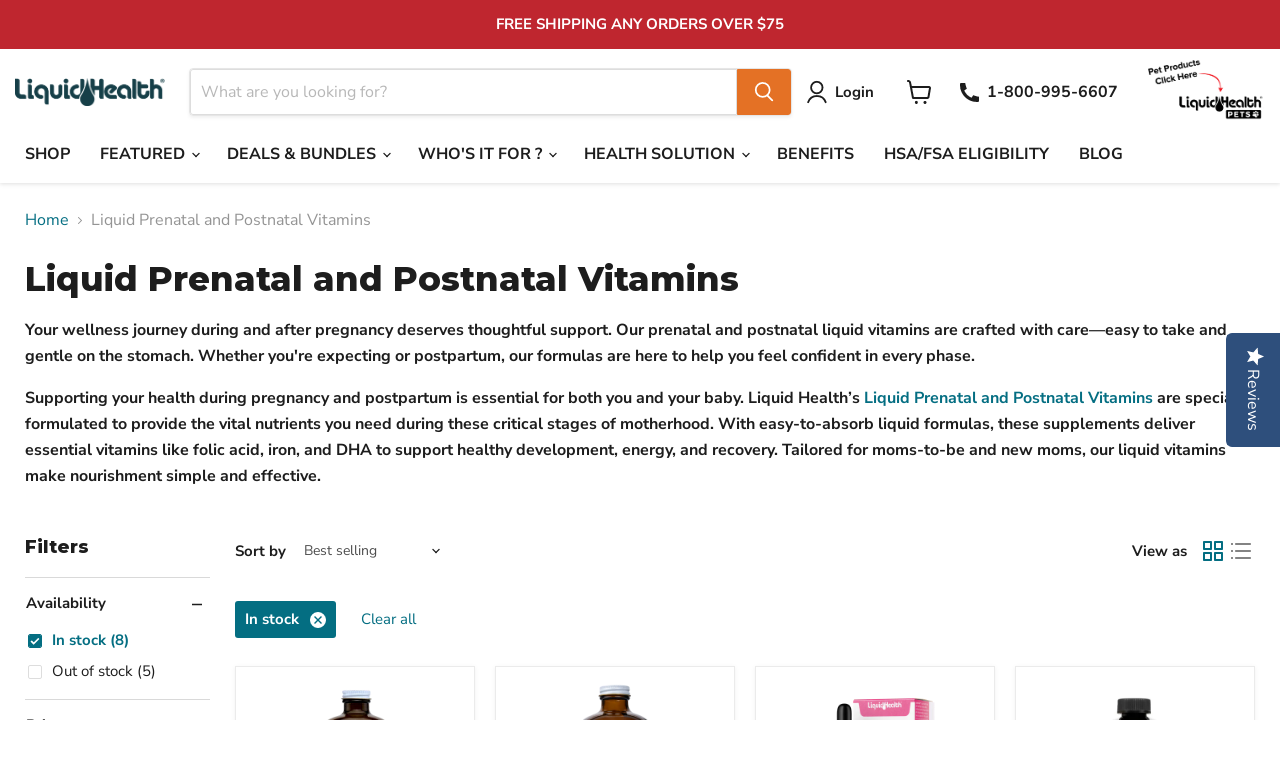

--- FILE ---
content_type: text/html; charset=utf-8
request_url: https://liquidhealth.us/collections/liquid-prenatal-postnatal-vitamins?filter.v.availability=1
body_size: 42000
content:
<!doctype html>
<html class="no-js no-touch" lang="en">
  <head>
    <meta charset="utf-8">
    <meta http-equiv="x-ua-compatible" content="IE=edge">
    <link rel="preconnect" href="https://cdn.shopify.com">
    <link rel="preconnect" href="https://fonts.shopifycdn.com">
    <link rel="preconnect" href="https://v.shopify.com">
    <link rel="preconnect" href="https://cdn.shopifycloud.com">
   <meta property="og:url" content="https://liquidhealth.us/">
 <meta property="og:image" content="https://cdn.shopify.com/s/files/1/0668/7339/3425/files/social-thumbnail.png" />
  <meta property="og:image:width" content="1200" />
  <meta property="og:image:height" content="630" />
   
   
   

    <title>Best Liquid Prenatal &amp; Postnatal Vitamins — Liquid Health </title>

    
      <meta name="description" content="Get essential support for pregnancy &amp; beyond! Liquid Health&#39;s best liquid prenatal &amp; postnatal vitamins offer gentle, effective care for mom &amp; baby. Shop now.">
    

    
      <link rel="shortcut icon" href="//liquidhealth.us/cdn/shop/files/LH_Drop_500x500_6b75f9f3-bca8-4f2f-870c-78e63a53351a_32x32.png?v=1673998022" type="image/png">
    

    
      <link rel="canonical" href="https://liquidhealth.us/collections/liquid-prenatal-postnatal-vitamins" />
    

    <meta name="viewport" content="width=device-width">

    
    





<meta property="og:site_name" content="Liquid Health ">
<meta property="og:url" content="https://liquidhealth.us/collections/liquid-prenatal-postnatal-vitamins">
<meta property="og:title" content="Best Liquid Prenatal &amp; Postnatal Vitamins">
<meta property="og:type" content="website">
<meta property="og:description" content="Get essential support for pregnancy &amp; beyond! Liquid Health&#39;s best liquid prenatal &amp; postnatal vitamins offer gentle, effective care for mom &amp; baby. Shop now.">












  <meta name="twitter:site" content="@liquidhealthinc">





<meta name="twitter:title" content="Best Liquid Prenatal &amp; Postnatal Vitamins">
<meta name="twitter:description" content="Get essential support for pregnancy &amp; beyond! Liquid Health&#39;s best liquid prenatal &amp; postnatal vitamins offer gentle, effective care for mom &amp; baby. Shop now.">





     <link rel="preload" href="//liquidhealth.us/cdn/fonts/nunito_sans/nunitosans_n7.25d963ed46da26098ebeab731e90d8802d989fa5.woff2" as="font" crossorigin="anonymous">
    <link rel="preload" as="style" href="//liquidhealth.us/cdn/shop/t/57/assets/theme.css?v=165781710454732760631762498989">

    <script>window.performance && window.performance.mark && window.performance.mark('shopify.content_for_header.start');</script><meta name="facebook-domain-verification" content="un0058qrzb91iokw46jys0dt2zt85e">
<meta id="shopify-digital-wallet" name="shopify-digital-wallet" content="/66873393425/digital_wallets/dialog">
<meta name="shopify-checkout-api-token" content="0dbf230bd46b9fd54261d7d6f3503f4a">
<meta id="in-context-paypal-metadata" data-shop-id="66873393425" data-venmo-supported="false" data-environment="production" data-locale="en_US" data-paypal-v4="true" data-currency="USD">
<link rel="alternate" type="application/atom+xml" title="Feed" href="/collections/liquid-prenatal-postnatal-vitamins.atom" />
<link rel="alternate" type="application/json+oembed" href="https://liquidhealth.us/collections/liquid-prenatal-postnatal-vitamins.oembed">
<script async="async" src="/checkouts/internal/preloads.js?locale=en-US"></script>
<link rel="preconnect" href="https://shop.app" crossorigin="anonymous">
<script async="async" src="https://shop.app/checkouts/internal/preloads.js?locale=en-US&shop_id=66873393425" crossorigin="anonymous"></script>
<script id="apple-pay-shop-capabilities" type="application/json">{"shopId":66873393425,"countryCode":"US","currencyCode":"USD","merchantCapabilities":["supports3DS"],"merchantId":"gid:\/\/shopify\/Shop\/66873393425","merchantName":"Liquid Health ","requiredBillingContactFields":["postalAddress","email"],"requiredShippingContactFields":["postalAddress","email"],"shippingType":"shipping","supportedNetworks":["visa","masterCard","amex","discover","elo","jcb"],"total":{"type":"pending","label":"Liquid Health ","amount":"1.00"},"shopifyPaymentsEnabled":true,"supportsSubscriptions":true}</script>
<script id="shopify-features" type="application/json">{"accessToken":"0dbf230bd46b9fd54261d7d6f3503f4a","betas":["rich-media-storefront-analytics"],"domain":"liquidhealth.us","predictiveSearch":true,"shopId":66873393425,"locale":"en"}</script>
<script>var Shopify = Shopify || {};
Shopify.shop = "liquid-health-7257.myshopify.com";
Shopify.locale = "en";
Shopify.currency = {"active":"USD","rate":"1.0"};
Shopify.country = "US";
Shopify.theme = {"name":"Live-Empire-theme-V12.0.0-2307...","id":178380374289,"schema_name":"Empire","schema_version":"12.0.0","theme_store_id":838,"role":"main"};
Shopify.theme.handle = "null";
Shopify.theme.style = {"id":null,"handle":null};
Shopify.cdnHost = "liquidhealth.us/cdn";
Shopify.routes = Shopify.routes || {};
Shopify.routes.root = "/";</script>
<script type="module">!function(o){(o.Shopify=o.Shopify||{}).modules=!0}(window);</script>
<script>!function(o){function n(){var o=[];function n(){o.push(Array.prototype.slice.apply(arguments))}return n.q=o,n}var t=o.Shopify=o.Shopify||{};t.loadFeatures=n(),t.autoloadFeatures=n()}(window);</script>
<script>
  window.ShopifyPay = window.ShopifyPay || {};
  window.ShopifyPay.apiHost = "shop.app\/pay";
  window.ShopifyPay.redirectState = null;
</script>
<script id="shop-js-analytics" type="application/json">{"pageType":"collection"}</script>
<script defer="defer" async type="module" src="//liquidhealth.us/cdn/shopifycloud/shop-js/modules/v2/client.init-shop-cart-sync_BdyHc3Nr.en.esm.js"></script>
<script defer="defer" async type="module" src="//liquidhealth.us/cdn/shopifycloud/shop-js/modules/v2/chunk.common_Daul8nwZ.esm.js"></script>
<script type="module">
  await import("//liquidhealth.us/cdn/shopifycloud/shop-js/modules/v2/client.init-shop-cart-sync_BdyHc3Nr.en.esm.js");
await import("//liquidhealth.us/cdn/shopifycloud/shop-js/modules/v2/chunk.common_Daul8nwZ.esm.js");

  window.Shopify.SignInWithShop?.initShopCartSync?.({"fedCMEnabled":true,"windoidEnabled":true});

</script>
<script>
  window.Shopify = window.Shopify || {};
  if (!window.Shopify.featureAssets) window.Shopify.featureAssets = {};
  window.Shopify.featureAssets['shop-js'] = {"shop-cart-sync":["modules/v2/client.shop-cart-sync_QYOiDySF.en.esm.js","modules/v2/chunk.common_Daul8nwZ.esm.js"],"init-fed-cm":["modules/v2/client.init-fed-cm_DchLp9rc.en.esm.js","modules/v2/chunk.common_Daul8nwZ.esm.js"],"shop-button":["modules/v2/client.shop-button_OV7bAJc5.en.esm.js","modules/v2/chunk.common_Daul8nwZ.esm.js"],"init-windoid":["modules/v2/client.init-windoid_DwxFKQ8e.en.esm.js","modules/v2/chunk.common_Daul8nwZ.esm.js"],"shop-cash-offers":["modules/v2/client.shop-cash-offers_DWtL6Bq3.en.esm.js","modules/v2/chunk.common_Daul8nwZ.esm.js","modules/v2/chunk.modal_CQq8HTM6.esm.js"],"shop-toast-manager":["modules/v2/client.shop-toast-manager_CX9r1SjA.en.esm.js","modules/v2/chunk.common_Daul8nwZ.esm.js"],"init-shop-email-lookup-coordinator":["modules/v2/client.init-shop-email-lookup-coordinator_UhKnw74l.en.esm.js","modules/v2/chunk.common_Daul8nwZ.esm.js"],"pay-button":["modules/v2/client.pay-button_DzxNnLDY.en.esm.js","modules/v2/chunk.common_Daul8nwZ.esm.js"],"avatar":["modules/v2/client.avatar_BTnouDA3.en.esm.js"],"init-shop-cart-sync":["modules/v2/client.init-shop-cart-sync_BdyHc3Nr.en.esm.js","modules/v2/chunk.common_Daul8nwZ.esm.js"],"shop-login-button":["modules/v2/client.shop-login-button_D8B466_1.en.esm.js","modules/v2/chunk.common_Daul8nwZ.esm.js","modules/v2/chunk.modal_CQq8HTM6.esm.js"],"init-customer-accounts-sign-up":["modules/v2/client.init-customer-accounts-sign-up_C8fpPm4i.en.esm.js","modules/v2/client.shop-login-button_D8B466_1.en.esm.js","modules/v2/chunk.common_Daul8nwZ.esm.js","modules/v2/chunk.modal_CQq8HTM6.esm.js"],"init-shop-for-new-customer-accounts":["modules/v2/client.init-shop-for-new-customer-accounts_CVTO0Ztu.en.esm.js","modules/v2/client.shop-login-button_D8B466_1.en.esm.js","modules/v2/chunk.common_Daul8nwZ.esm.js","modules/v2/chunk.modal_CQq8HTM6.esm.js"],"init-customer-accounts":["modules/v2/client.init-customer-accounts_dRgKMfrE.en.esm.js","modules/v2/client.shop-login-button_D8B466_1.en.esm.js","modules/v2/chunk.common_Daul8nwZ.esm.js","modules/v2/chunk.modal_CQq8HTM6.esm.js"],"shop-follow-button":["modules/v2/client.shop-follow-button_CkZpjEct.en.esm.js","modules/v2/chunk.common_Daul8nwZ.esm.js","modules/v2/chunk.modal_CQq8HTM6.esm.js"],"lead-capture":["modules/v2/client.lead-capture_BntHBhfp.en.esm.js","modules/v2/chunk.common_Daul8nwZ.esm.js","modules/v2/chunk.modal_CQq8HTM6.esm.js"],"checkout-modal":["modules/v2/client.checkout-modal_CfxcYbTm.en.esm.js","modules/v2/chunk.common_Daul8nwZ.esm.js","modules/v2/chunk.modal_CQq8HTM6.esm.js"],"shop-login":["modules/v2/client.shop-login_Da4GZ2H6.en.esm.js","modules/v2/chunk.common_Daul8nwZ.esm.js","modules/v2/chunk.modal_CQq8HTM6.esm.js"],"payment-terms":["modules/v2/client.payment-terms_MV4M3zvL.en.esm.js","modules/v2/chunk.common_Daul8nwZ.esm.js","modules/v2/chunk.modal_CQq8HTM6.esm.js"]};
</script>
<script>(function() {
  var isLoaded = false;
  function asyncLoad() {
    if (isLoaded) return;
    isLoaded = true;
    var urls = ["https:\/\/static.shareasale.com\/json\/shopify\/deduplication.js?shop=liquid-health-7257.myshopify.com","https:\/\/static.rechargecdn.com\/assets\/js\/widget.min.js?shop=liquid-health-7257.myshopify.com","https:\/\/static.shareasale.com\/json\/shopify\/shareasale-tracking.js?sasmid=131510\u0026ssmtid=19038\u0026shop=liquid-health-7257.myshopify.com","\/\/cdn.shopify.com\/proxy\/d35d143c7a9e1c3586cba1c5df9517b9f3370da6ae0e5d2729e8d910077ae969\/storage.googleapis.com\/adnabu-shopify\/online-store\/456e0502d1c3416faf6e9ec31715146177.min.js?shop=liquid-health-7257.myshopify.com\u0026sp-cache-control=cHVibGljLCBtYXgtYWdlPTkwMA","https:\/\/dr4qe3ddw9y32.cloudfront.net\/awin-shopify-integration-code.js?aid=33957\u0026v=shopifyApp_5.2.3\u0026ts=1753042087969\u0026shop=liquid-health-7257.myshopify.com","https:\/\/cdn.rebuyengine.com\/onsite\/js\/rebuy.js?shop=liquid-health-7257.myshopify.com"];
    for (var i = 0; i < urls.length; i++) {
      var s = document.createElement('script');
      s.type = 'text/javascript';
      s.async = true;
      s.src = urls[i];
      var x = document.getElementsByTagName('script')[0];
      x.parentNode.insertBefore(s, x);
    }
  };
  if(window.attachEvent) {
    window.attachEvent('onload', asyncLoad);
  } else {
    window.addEventListener('load', asyncLoad, false);
  }
})();</script>
<script id="__st">var __st={"a":66873393425,"offset":-28800,"reqid":"52141510-b4f0-4b8f-99b8-99055b3d043b-1769027931","pageurl":"liquidhealth.us\/collections\/liquid-prenatal-postnatal-vitamins?filter.v.availability=1","u":"db8cf2d96a05","p":"collection","rtyp":"collection","rid":429898826001};</script>
<script>window.ShopifyPaypalV4VisibilityTracking = true;</script>
<script id="captcha-bootstrap">!function(){'use strict';const t='contact',e='account',n='new_comment',o=[[t,t],['blogs',n],['comments',n],[t,'customer']],c=[[e,'customer_login'],[e,'guest_login'],[e,'recover_customer_password'],[e,'create_customer']],r=t=>t.map((([t,e])=>`form[action*='/${t}']:not([data-nocaptcha='true']) input[name='form_type'][value='${e}']`)).join(','),a=t=>()=>t?[...document.querySelectorAll(t)].map((t=>t.form)):[];function s(){const t=[...o],e=r(t);return a(e)}const i='password',u='form_key',d=['recaptcha-v3-token','g-recaptcha-response','h-captcha-response',i],f=()=>{try{return window.sessionStorage}catch{return}},m='__shopify_v',_=t=>t.elements[u];function p(t,e,n=!1){try{const o=window.sessionStorage,c=JSON.parse(o.getItem(e)),{data:r}=function(t){const{data:e,action:n}=t;return t[m]||n?{data:e,action:n}:{data:t,action:n}}(c);for(const[e,n]of Object.entries(r))t.elements[e]&&(t.elements[e].value=n);n&&o.removeItem(e)}catch(o){console.error('form repopulation failed',{error:o})}}const l='form_type',E='cptcha';function T(t){t.dataset[E]=!0}const w=window,h=w.document,L='Shopify',v='ce_forms',y='captcha';let A=!1;((t,e)=>{const n=(g='f06e6c50-85a8-45c8-87d0-21a2b65856fe',I='https://cdn.shopify.com/shopifycloud/storefront-forms-hcaptcha/ce_storefront_forms_captcha_hcaptcha.v1.5.2.iife.js',D={infoText:'Protected by hCaptcha',privacyText:'Privacy',termsText:'Terms'},(t,e,n)=>{const o=w[L][v],c=o.bindForm;if(c)return c(t,g,e,D).then(n);var r;o.q.push([[t,g,e,D],n]),r=I,A||(h.body.append(Object.assign(h.createElement('script'),{id:'captcha-provider',async:!0,src:r})),A=!0)});var g,I,D;w[L]=w[L]||{},w[L][v]=w[L][v]||{},w[L][v].q=[],w[L][y]=w[L][y]||{},w[L][y].protect=function(t,e){n(t,void 0,e),T(t)},Object.freeze(w[L][y]),function(t,e,n,w,h,L){const[v,y,A,g]=function(t,e,n){const i=e?o:[],u=t?c:[],d=[...i,...u],f=r(d),m=r(i),_=r(d.filter((([t,e])=>n.includes(e))));return[a(f),a(m),a(_),s()]}(w,h,L),I=t=>{const e=t.target;return e instanceof HTMLFormElement?e:e&&e.form},D=t=>v().includes(t);t.addEventListener('submit',(t=>{const e=I(t);if(!e)return;const n=D(e)&&!e.dataset.hcaptchaBound&&!e.dataset.recaptchaBound,o=_(e),c=g().includes(e)&&(!o||!o.value);(n||c)&&t.preventDefault(),c&&!n&&(function(t){try{if(!f())return;!function(t){const e=f();if(!e)return;const n=_(t);if(!n)return;const o=n.value;o&&e.removeItem(o)}(t);const e=Array.from(Array(32),(()=>Math.random().toString(36)[2])).join('');!function(t,e){_(t)||t.append(Object.assign(document.createElement('input'),{type:'hidden',name:u})),t.elements[u].value=e}(t,e),function(t,e){const n=f();if(!n)return;const o=[...t.querySelectorAll(`input[type='${i}']`)].map((({name:t})=>t)),c=[...d,...o],r={};for(const[a,s]of new FormData(t).entries())c.includes(a)||(r[a]=s);n.setItem(e,JSON.stringify({[m]:1,action:t.action,data:r}))}(t,e)}catch(e){console.error('failed to persist form',e)}}(e),e.submit())}));const S=(t,e)=>{t&&!t.dataset[E]&&(n(t,e.some((e=>e===t))),T(t))};for(const o of['focusin','change'])t.addEventListener(o,(t=>{const e=I(t);D(e)&&S(e,y())}));const B=e.get('form_key'),M=e.get(l),P=B&&M;t.addEventListener('DOMContentLoaded',(()=>{const t=y();if(P)for(const e of t)e.elements[l].value===M&&p(e,B);[...new Set([...A(),...v().filter((t=>'true'===t.dataset.shopifyCaptcha))])].forEach((e=>S(e,t)))}))}(h,new URLSearchParams(w.location.search),n,t,e,['guest_login'])})(!0,!0)}();</script>
<script integrity="sha256-4kQ18oKyAcykRKYeNunJcIwy7WH5gtpwJnB7kiuLZ1E=" data-source-attribution="shopify.loadfeatures" defer="defer" src="//liquidhealth.us/cdn/shopifycloud/storefront/assets/storefront/load_feature-a0a9edcb.js" crossorigin="anonymous"></script>
<script crossorigin="anonymous" defer="defer" src="//liquidhealth.us/cdn/shopifycloud/storefront/assets/shopify_pay/storefront-65b4c6d7.js?v=20250812"></script>
<script data-source-attribution="shopify.dynamic_checkout.dynamic.init">var Shopify=Shopify||{};Shopify.PaymentButton=Shopify.PaymentButton||{isStorefrontPortableWallets:!0,init:function(){window.Shopify.PaymentButton.init=function(){};var t=document.createElement("script");t.src="https://liquidhealth.us/cdn/shopifycloud/portable-wallets/latest/portable-wallets.en.js",t.type="module",document.head.appendChild(t)}};
</script>
<script data-source-attribution="shopify.dynamic_checkout.buyer_consent">
  function portableWalletsHideBuyerConsent(e){var t=document.getElementById("shopify-buyer-consent"),n=document.getElementById("shopify-subscription-policy-button");t&&n&&(t.classList.add("hidden"),t.setAttribute("aria-hidden","true"),n.removeEventListener("click",e))}function portableWalletsShowBuyerConsent(e){var t=document.getElementById("shopify-buyer-consent"),n=document.getElementById("shopify-subscription-policy-button");t&&n&&(t.classList.remove("hidden"),t.removeAttribute("aria-hidden"),n.addEventListener("click",e))}window.Shopify?.PaymentButton&&(window.Shopify.PaymentButton.hideBuyerConsent=portableWalletsHideBuyerConsent,window.Shopify.PaymentButton.showBuyerConsent=portableWalletsShowBuyerConsent);
</script>
<script data-source-attribution="shopify.dynamic_checkout.cart.bootstrap">document.addEventListener("DOMContentLoaded",(function(){function t(){return document.querySelector("shopify-accelerated-checkout-cart, shopify-accelerated-checkout")}if(t())Shopify.PaymentButton.init();else{new MutationObserver((function(e,n){t()&&(Shopify.PaymentButton.init(),n.disconnect())})).observe(document.body,{childList:!0,subtree:!0})}}));
</script>
<link id="shopify-accelerated-checkout-styles" rel="stylesheet" media="screen" href="https://liquidhealth.us/cdn/shopifycloud/portable-wallets/latest/accelerated-checkout-backwards-compat.css" crossorigin="anonymous">
<style id="shopify-accelerated-checkout-cart">
        #shopify-buyer-consent {
  margin-top: 1em;
  display: inline-block;
  width: 100%;
}

#shopify-buyer-consent.hidden {
  display: none;
}

#shopify-subscription-policy-button {
  background: none;
  border: none;
  padding: 0;
  text-decoration: underline;
  font-size: inherit;
  cursor: pointer;
}

#shopify-subscription-policy-button::before {
  box-shadow: none;
}

      </style>

<script>window.performance && window.performance.mark && window.performance.mark('shopify.content_for_header.end');</script>

    <link href="//liquidhealth.us/cdn/shop/t/57/assets/theme.css?v=165781710454732760631762498989" rel="stylesheet" type="text/css" media="all" />

    <link href="//liquidhealth.us/cdn/shop/t/57/assets/custom-theme.css?v=114546542688786202031768999491" rel="stylesheet" type="text/css" media="all" />

    
    <!-- For header custom css -->
    <link href="//liquidhealth.us/cdn/shop/t/57/assets/header-custom-fix.css?v=53979511209280011151753267365" rel="stylesheet" type="text/css" media="all" />
    <!-- For footer custom css -->
    <link href="//liquidhealth.us/cdn/shop/t/57/assets/footer-custom-fix.css?v=88634255308324924771753267364" rel="stylesheet" type="text/css" media="all" />
<script src="https://cdnjs.cloudflare.com/ajax/libs/jquery/3.2.1/jquery.min.js" defer></script>
    <!-- CUSTOM CODES FOR HOME PAGE -->
    

    <!-- CUSTOM CODES FOR BLOG PAGE -->
    

    <!-- CUSTOM CODES FOR VITAMIN PAGES -->
    

    <!-- CUSTOM CODES FOR BENEFITS PAGE -->
    

<!-- CUSTOM CODES FOR ABOUT PAGE -->
    

<!-- CUSTOM CODES FOR PRIVACY POLICY PAGE -->
    
    


<!-- CUSTOM CODES FOR SHOP PAGE & PRODUCT DESCRITION-->
    

  <!-- CUSTOM CODES FOR PRODUCT COLLECTION PAGE CONTENT -->
        <link href="//liquidhealth.us/cdn/shop/t/57/assets/custom-main-product.css?v=137251546439749393331767614770" rel="stylesheet" type="text/css" media="all" />
        
        <script src="//liquidhealth.us/cdn/shop/t/57/assets/custom-theme.js?v=55227599480131646121753267363" defer></script>
          <link href="//liquidhealth.us/cdn/shop/t/57/assets/custom-collection.css?v=70268693705291190061753267361" rel="stylesheet" type="text/css" media="all" />
          
      
      <!-- CUSTOM CODES FOR COLLECTION PAGE CONTENT -->

    
<!-- CUSTOM CODES FOR TERM OF SERVICE PAGE -->

    

    <!-- CUSTOM CODES FOR TERM OF SERVICE PAGE -->
    
    <!-- CUSTOM CODES FOR login and register PAGE -->
    

    
      <link href="//liquidhealth.us/cdn/shop/t/57/assets/ripple.css?v=100240391239311985871753267376" rel="stylesheet" type="text/css" media="all" />
    

    
    <script>
      window.Theme = window.Theme || {};
      window.Theme.version = '11.1.3';
      window.Theme.name = 'Empire';
      window.Theme.routes = {
        "root_url": "/",
        "account_url": "/account",
        "account_login_url": "/account/login",
        "account_logout_url": "/account/logout",
        "account_register_url": "/account/register",
        "account_addresses_url": "/account/addresses",
        "collections_url": "/collections",
        "all_products_collection_url": "/collections/all",
        "search_url": "/search",
        "predictive_search_url": "/search/suggest",
        "cart_url": "/cart",
        "cart_add_url": "/cart/add",
        "cart_change_url": "/cart/change",
        "cart_clear_url": "/cart/clear",
        "product_recommendations_url": "/recommendations/products",
      };
    </script>
    
    <style>
    
    @font-face {
        font-family: 'Ivy Journal bold';
        src: url('https://cdn.shopify.com/s/files/1/0668/7339/3425/files/IvyJournal-Bold.woff2?v=1667289991') format('woff2'),
            url('https://cdn.shopify.com/s/files/1/0668/7339/3425/files/IvyJournal-Bold.woff?v=1667289992') format('woff');
        font-weight: bold;
        font-style: normal;
        font-display: swap;
    }
    
    @font-face {
        font-family: 'Ivy Journal Light';
        src: url('https://cdn.shopify.com/s/files/1/0668/7339/3425/files/IvyJournal-Light.woff2?v=1667289992') format('woff2'),
            url('https://cdn.shopify.com/s/files/1/0668/7339/3425/files/IvyJournal-Light.woff?v=1667289992') format('woff');
        font-weight: 300;
        font-style: normal;
        font-display: swap;
    }
    @font-face {
        font-family: 'Ivy Journal Regular';
        src: url('https://cdn.shopify.com/s/files/1/0668/7339/3425/files/IvyJournal-Regular.woff2?v=1667289992') format('woff2'),
            url('https://cdn.shopify.com/s/files/1/0668/7339/3425/files/IvyJournal-Regular.woff?v=1667289992') format('woff');
        font-weight: normal;
        font-style: normal;
        font-display: swap;
    }
    @font-face {
        font-family: 'Ivy Journal SemiBold';
        src: url('https://cdn.shopify.com/s/files/1/0668/7339/3425/files/IvyJournal-SemiBold.woff2?v=1667289991') format('woff2'),
            url('https://cdn.shopify.com/s/files/1/0668/7339/3425/files/IvyJournal-SemiBold.woff?v=1667289992') format('woff');
        font-weight: 600;
        font-style: normal;
        font-display: swap;
    }
    </style>
    <meta name="facebook-domain-verification" content="un0058qrzb91iokw46jys0dt2zt85e" />
    <!-- Facebook Pixel Code -->
    <script async>
      !function(f,b,e,v,n,t,s)
      {if(f.fbq)return;n=f.fbq=function(){n.callMethod?
      n.callMethod.apply(n,arguments):n.queue.push(arguments)};
      if(!f._fbq)f._fbq=n;n.push=n;n.loaded=!0;n.version='2.0';
      n.queue=[];t=b.createElement(e);t.async=!0;
      t.src=v;s=b.getElementsByTagName(e)[0];
      s.parentNode.insertBefore(t,s)}(window, document,'script',
      'https://connect.facebook.net/en_US/fbevents.js');
      fbq('init', '646044266095679');
      fbq('track', 'PageView');
    </script>
    <noscript>
    <img height="1" width="1" style="display:none" src="https://www.facebook.com/tr?id=646044266095679&ev=PageView&noscript=1" />
    </noscript>
    <!-- End Facebook Pixel Code -->
    <!-- Google Tag Manager -->
    <script async>
    window.dataLayer = window.dataLayer || [];
    </script>
    <script async>
    (function(w,d,s,l,i){w[l]=w[l]||[];w[l].push({'gtm.start':
    new Date().getTime(),event:'gtm.js'});var f=d.getElementsByTagName(s)[0],
    j=d.createElement(s),dl=l!='dataLayer'?'&l='+l:'';j.async=true;j.src=
    'https://www.googletagmanager.com/gtm.js?id='+i+dl;f.parentNode.insertBefore(j,f);
    })(window,document,'script','dataLayer','GTM-KTC35F3');
    </script>
    <!-- End Google Tag Manager -->

<script rel="preconnect" src="https://apps.elfsight.com/p/platform.js" defer></script>
<script type="text/javascript" async>(function e(){var e=document.createElement("script");e.type="text/javascript",e.async=true,e.src="//staticw2.yotpo.com/CuN5RhnHGUxTQkgFAeKFYtKWV8Jz9X1gw7Qo67H1/widget.js";var t=document.getElementsByTagName("script")[0];t.parentNode.insertBefore(e,t)})();</script>
<script type="text/javascript" async>(function e(){var e=document.createElement("script");e.type="text/javascript",e.async=true,e.src="//staticw2.yotpo.com/CuN5RhnHGUxTQkgFAeKFYtKWV8Jz9X1gw7Qo67H1/widget.js";var t=document.getElementsByTagName("script")[0];t.parentNode.insertBefore(e,t)})(); </script>
<meta name="google-site-verification" content="Q304v1ob_NEaOoqlbR_Hl0JE8NACMmZ5UzqqmsQXptI" />
<!-- ClickMint Experiment Snippet -->
<script>
  (function () {
    var currentPath = location.pathname;
    var previewStorageKey = 'cm_preview_' + currentPath;
    var referrerStorageKey = 'cm_referrer_' + currentPath;
    var params = new URLSearchParams(location.search);
    var previewParam = params.get('cm_preview');
    var referrerParam = params.get('cm_referrer');

    if (previewParam) {
      localStorage.setItem(previewStorageKey, previewParam);
    }
    if (referrerParam) {
      localStorage.setItem(referrerStorageKey, referrerParam);
    }

    var baseUrl = 'https://experiments.api.clickmint.com/329j8pS7xExSUVFjyc1vg5J1Hsd' + currentPath;
    var queryParts = [];

    var storedPreview = localStorage.getItem(previewStorageKey);
    if (storedPreview) {
      queryParts.push('cm_preview=' + encodeURIComponent(storedPreview));
    }

    var storedReferrer = localStorage.getItem(referrerStorageKey);
    if (storedReferrer) {
      queryParts.push('cm_referrer=' + encodeURIComponent(storedReferrer));
    }

    var scriptUrl = baseUrl + (queryParts.length > 0 ? '?' + queryParts.join('&') : '');
    var script = document.createElement('script');
    script.async = true;
    script.src = scriptUrl;
    (document.head || document.documentElement).appendChild(script);
  })();
</script>
<!-- End ClickMint Snippet -->
<script>
window.ga = window.ga || function() { /* Silenced old GA() calls from GTM */ };
</script>
  <!-- BEGIN app block: shopify://apps/klaviyo-email-marketing-sms/blocks/klaviyo-onsite-embed/2632fe16-c075-4321-a88b-50b567f42507 -->












  <script async src="https://static.klaviyo.com/onsite/js/XHJXSW/klaviyo.js?company_id=XHJXSW"></script>
  <script>!function(){if(!window.klaviyo){window._klOnsite=window._klOnsite||[];try{window.klaviyo=new Proxy({},{get:function(n,i){return"push"===i?function(){var n;(n=window._klOnsite).push.apply(n,arguments)}:function(){for(var n=arguments.length,o=new Array(n),w=0;w<n;w++)o[w]=arguments[w];var t="function"==typeof o[o.length-1]?o.pop():void 0,e=new Promise((function(n){window._klOnsite.push([i].concat(o,[function(i){t&&t(i),n(i)}]))}));return e}}})}catch(n){window.klaviyo=window.klaviyo||[],window.klaviyo.push=function(){var n;(n=window._klOnsite).push.apply(n,arguments)}}}}();</script>

  




  <script>
    window.klaviyoReviewsProductDesignMode = false
  </script>







<!-- END app block --><!-- BEGIN app block: shopify://apps/eg-auto-add-to-cart/blocks/app-embed/0f7d4f74-1e89-4820-aec4-6564d7e535d2 -->










  
    <script
      async
      type="text/javascript"
      src="https://cdn.506.io/eg/script.js?shop=liquid-health-7257.myshopify.com&v=7"
    ></script>
  



  <meta id="easygift-shop" itemid="c2hvcF8kXzE3NjkwMjc5MzE=" content="{&quot;isInstalled&quot;:true,&quot;installedOn&quot;:&quot;2023-12-21T21:35:06.633Z&quot;,&quot;appVersion&quot;:&quot;3.0&quot;,&quot;subscriptionName&quot;:&quot;Unlimited&quot;,&quot;cartAnalytics&quot;:true,&quot;freeTrialEndsOn&quot;:null,&quot;settings&quot;:{&quot;reminderBannerStyle&quot;:{&quot;position&quot;:{&quot;horizontal&quot;:&quot;right&quot;,&quot;vertical&quot;:&quot;bottom&quot;},&quot;imageUrl&quot;:null,&quot;closingMode&quot;:&quot;doNotAutoClose&quot;,&quot;cssStyles&quot;:&quot;&quot;,&quot;displayAfter&quot;:5,&quot;headerText&quot;:&quot;&quot;,&quot;primaryColor&quot;:&quot;#000000&quot;,&quot;reshowBannerAfter&quot;:&quot;everyNewSession&quot;,&quot;selfcloseAfter&quot;:5,&quot;showImage&quot;:false,&quot;subHeaderText&quot;:&quot;&quot;},&quot;addedItemIdentifier&quot;:&quot;_Gifted&quot;,&quot;ignoreOtherAppLineItems&quot;:null,&quot;customVariantsInfoLifetimeMins&quot;:1440,&quot;redirectPath&quot;:null,&quot;ignoreNonStandardCartRequests&quot;:false,&quot;bannerStyle&quot;:{&quot;position&quot;:{&quot;horizontal&quot;:&quot;right&quot;,&quot;vertical&quot;:&quot;bottom&quot;},&quot;cssStyles&quot;:null,&quot;primaryColor&quot;:&quot;#000000&quot;},&quot;themePresetId&quot;:null,&quot;notificationStyle&quot;:{&quot;position&quot;:{&quot;horizontal&quot;:null,&quot;vertical&quot;:null},&quot;cssStyles&quot;:null,&quot;duration&quot;:null,&quot;hasCustomizations&quot;:false,&quot;primaryColor&quot;:null},&quot;fetchCartData&quot;:false,&quot;useLocalStorage&quot;:{&quot;enabled&quot;:false,&quot;expiryMinutes&quot;:null},&quot;popupStyle&quot;:{&quot;closeModalOutsideClick&quot;:true,&quot;priceShowZeroDecimals&quot;:true,&quot;addButtonText&quot;:null,&quot;cssStyles&quot;:null,&quot;dismissButtonText&quot;:null,&quot;hasCustomizations&quot;:false,&quot;imageUrl&quot;:null,&quot;outOfStockButtonText&quot;:null,&quot;primaryColor&quot;:null,&quot;secondaryColor&quot;:null,&quot;showProductLink&quot;:false,&quot;subscriptionLabel&quot;:&quot;Subscription Plan&quot;},&quot;refreshAfterBannerClick&quot;:false,&quot;disableReapplyRules&quot;:false,&quot;disableReloadOnFailedAddition&quot;:false,&quot;autoReloadCartPage&quot;:false,&quot;ajaxRedirectPath&quot;:null,&quot;allowSimultaneousRequests&quot;:false,&quot;applyRulesOnCheckout&quot;:false,&quot;enableCartCtrlOverrides&quot;:false,&quot;customRedirectFromCart&quot;:null,&quot;scriptSettings&quot;:{&quot;branding&quot;:{&quot;show&quot;:false,&quot;removalRequestSent&quot;:null},&quot;productPageRedirection&quot;:{&quot;enabled&quot;:false,&quot;products&quot;:[],&quot;redirectionURL&quot;:&quot;\/&quot;},&quot;debugging&quot;:{&quot;enabled&quot;:false,&quot;enabledOn&quot;:null,&quot;stringifyObj&quot;:false},&quot;customCSS&quot;:null,&quot;delayUpdates&quot;:2000,&quot;decodePayload&quot;:false,&quot;hideAlertsOnFrontend&quot;:false,&quot;removeEGPropertyFromSplitActionLineItems&quot;:false,&quot;fetchProductInfoFromSavedDomain&quot;:false,&quot;enableBuyNowInterceptions&quot;:false,&quot;removeProductsAddedFromExpiredRules&quot;:false,&quot;useFinalPrice&quot;:false,&quot;hideGiftedPropertyText&quot;:false,&quot;fetchCartDataBeforeRequest&quot;:false},&quot;accessToEnterprise&quot;:false},&quot;translations&quot;:null,&quot;defaultLocale&quot;:&quot;en&quot;,&quot;shopDomain&quot;:&quot;liquidhealth.us&quot;}">


<script defer>
  (async function() {
    try {

      const blockVersion = "v3"
      if (blockVersion != "v3") {
        return
      }

      let metaErrorFlag = false;
      if (metaErrorFlag) {
        return
      }

      // Parse metafields as JSON
      const metafields = {};

      // Process metafields in JavaScript
      let savedRulesArray = [];
      for (const [key, value] of Object.entries(metafields)) {
        if (value) {
          for (const prop in value) {
            // avoiding Object.Keys for performance gain -- no need to make an array of keys.
            savedRulesArray.push(value);
            break;
          }
        }
      }

      const metaTag = document.createElement('meta');
      metaTag.id = 'easygift-rules';
      metaTag.content = JSON.stringify(savedRulesArray);
      metaTag.setAttribute('itemid', 'cnVsZXNfJF8xNzY5MDI3OTMx');

      document.head.appendChild(metaTag);
      } catch (err) {
        
      }
  })();
</script>


  <script
    type="text/javascript"
    defer
  >

    (function () {
      try {
        window.EG_INFO = window.EG_INFO || {};
        var shopInfo = {"isInstalled":true,"installedOn":"2023-12-21T21:35:06.633Z","appVersion":"3.0","subscriptionName":"Unlimited","cartAnalytics":true,"freeTrialEndsOn":null,"settings":{"reminderBannerStyle":{"position":{"horizontal":"right","vertical":"bottom"},"imageUrl":null,"closingMode":"doNotAutoClose","cssStyles":"","displayAfter":5,"headerText":"","primaryColor":"#000000","reshowBannerAfter":"everyNewSession","selfcloseAfter":5,"showImage":false,"subHeaderText":""},"addedItemIdentifier":"_Gifted","ignoreOtherAppLineItems":null,"customVariantsInfoLifetimeMins":1440,"redirectPath":null,"ignoreNonStandardCartRequests":false,"bannerStyle":{"position":{"horizontal":"right","vertical":"bottom"},"cssStyles":null,"primaryColor":"#000000"},"themePresetId":null,"notificationStyle":{"position":{"horizontal":null,"vertical":null},"cssStyles":null,"duration":null,"hasCustomizations":false,"primaryColor":null},"fetchCartData":false,"useLocalStorage":{"enabled":false,"expiryMinutes":null},"popupStyle":{"closeModalOutsideClick":true,"priceShowZeroDecimals":true,"addButtonText":null,"cssStyles":null,"dismissButtonText":null,"hasCustomizations":false,"imageUrl":null,"outOfStockButtonText":null,"primaryColor":null,"secondaryColor":null,"showProductLink":false,"subscriptionLabel":"Subscription Plan"},"refreshAfterBannerClick":false,"disableReapplyRules":false,"disableReloadOnFailedAddition":false,"autoReloadCartPage":false,"ajaxRedirectPath":null,"allowSimultaneousRequests":false,"applyRulesOnCheckout":false,"enableCartCtrlOverrides":false,"customRedirectFromCart":null,"scriptSettings":{"branding":{"show":false,"removalRequestSent":null},"productPageRedirection":{"enabled":false,"products":[],"redirectionURL":"\/"},"debugging":{"enabled":false,"enabledOn":null,"stringifyObj":false},"customCSS":null,"delayUpdates":2000,"decodePayload":false,"hideAlertsOnFrontend":false,"removeEGPropertyFromSplitActionLineItems":false,"fetchProductInfoFromSavedDomain":false,"enableBuyNowInterceptions":false,"removeProductsAddedFromExpiredRules":false,"useFinalPrice":false,"hideGiftedPropertyText":false,"fetchCartDataBeforeRequest":false},"accessToEnterprise":false},"translations":null,"defaultLocale":"en","shopDomain":"liquidhealth.us"};
        var productRedirectionEnabled = shopInfo.settings.scriptSettings.productPageRedirection.enabled;
        if (["Unlimited", "Enterprise"].includes(shopInfo.subscriptionName) && productRedirectionEnabled) {
          var products = shopInfo.settings.scriptSettings.productPageRedirection.products;
          if (products.length > 0) {
            var productIds = products.map(function(prod) {
              var productGid = prod.id;
              var productIdNumber = parseInt(productGid.split('/').pop());
              return productIdNumber;
            });
            var productInfo = null;
            var isProductInList = productIds.includes(productInfo.id);
            if (isProductInList) {
              var redirectionURL = shopInfo.settings.scriptSettings.productPageRedirection.redirectionURL;
              if (redirectionURL) {
                window.location = redirectionURL;
              }
            }
          }
        }

        
      } catch(err) {
      return
    }})()
  </script>



<!-- END app block --><!-- BEGIN app block: shopify://apps/yotpo-product-reviews/blocks/settings/eb7dfd7d-db44-4334-bc49-c893b51b36cf -->


<script type="text/javascript">
  (function e(){var e=document.createElement("script");
  e.type="text/javascript",e.async=true,
  e.src="//staticw2.yotpo.com/CuN5RhnHGUxTQkgFAeKFYtKWV8Jz9X1gw7Qo67H1/widget.js?lang=en";
  var t=document.getElementsByTagName("script")[0];
  t.parentNode.insertBefore(e,t)})();
</script>



  
<!-- END app block --><!-- BEGIN app block: shopify://apps/gempages-builder/blocks/embed-gp-script-head/20b379d4-1b20-474c-a6ca-665c331919f3 -->














<!-- END app block --><link href="https://monorail-edge.shopifysvc.com" rel="dns-prefetch">
<script>(function(){if ("sendBeacon" in navigator && "performance" in window) {try {var session_token_from_headers = performance.getEntriesByType('navigation')[0].serverTiming.find(x => x.name == '_s').description;} catch {var session_token_from_headers = undefined;}var session_cookie_matches = document.cookie.match(/_shopify_s=([^;]*)/);var session_token_from_cookie = session_cookie_matches && session_cookie_matches.length === 2 ? session_cookie_matches[1] : "";var session_token = session_token_from_headers || session_token_from_cookie || "";function handle_abandonment_event(e) {var entries = performance.getEntries().filter(function(entry) {return /monorail-edge.shopifysvc.com/.test(entry.name);});if (!window.abandonment_tracked && entries.length === 0) {window.abandonment_tracked = true;var currentMs = Date.now();var navigation_start = performance.timing.navigationStart;var payload = {shop_id: 66873393425,url: window.location.href,navigation_start,duration: currentMs - navigation_start,session_token,page_type: "collection"};window.navigator.sendBeacon("https://monorail-edge.shopifysvc.com/v1/produce", JSON.stringify({schema_id: "online_store_buyer_site_abandonment/1.1",payload: payload,metadata: {event_created_at_ms: currentMs,event_sent_at_ms: currentMs}}));}}window.addEventListener('pagehide', handle_abandonment_event);}}());</script>
<script id="web-pixels-manager-setup">(function e(e,d,r,n,o){if(void 0===o&&(o={}),!Boolean(null===(a=null===(i=window.Shopify)||void 0===i?void 0:i.analytics)||void 0===a?void 0:a.replayQueue)){var i,a;window.Shopify=window.Shopify||{};var t=window.Shopify;t.analytics=t.analytics||{};var s=t.analytics;s.replayQueue=[],s.publish=function(e,d,r){return s.replayQueue.push([e,d,r]),!0};try{self.performance.mark("wpm:start")}catch(e){}var l=function(){var e={modern:/Edge?\/(1{2}[4-9]|1[2-9]\d|[2-9]\d{2}|\d{4,})\.\d+(\.\d+|)|Firefox\/(1{2}[4-9]|1[2-9]\d|[2-9]\d{2}|\d{4,})\.\d+(\.\d+|)|Chrom(ium|e)\/(9{2}|\d{3,})\.\d+(\.\d+|)|(Maci|X1{2}).+ Version\/(15\.\d+|(1[6-9]|[2-9]\d|\d{3,})\.\d+)([,.]\d+|)( \(\w+\)|)( Mobile\/\w+|) Safari\/|Chrome.+OPR\/(9{2}|\d{3,})\.\d+\.\d+|(CPU[ +]OS|iPhone[ +]OS|CPU[ +]iPhone|CPU IPhone OS|CPU iPad OS)[ +]+(15[._]\d+|(1[6-9]|[2-9]\d|\d{3,})[._]\d+)([._]\d+|)|Android:?[ /-](13[3-9]|1[4-9]\d|[2-9]\d{2}|\d{4,})(\.\d+|)(\.\d+|)|Android.+Firefox\/(13[5-9]|1[4-9]\d|[2-9]\d{2}|\d{4,})\.\d+(\.\d+|)|Android.+Chrom(ium|e)\/(13[3-9]|1[4-9]\d|[2-9]\d{2}|\d{4,})\.\d+(\.\d+|)|SamsungBrowser\/([2-9]\d|\d{3,})\.\d+/,legacy:/Edge?\/(1[6-9]|[2-9]\d|\d{3,})\.\d+(\.\d+|)|Firefox\/(5[4-9]|[6-9]\d|\d{3,})\.\d+(\.\d+|)|Chrom(ium|e)\/(5[1-9]|[6-9]\d|\d{3,})\.\d+(\.\d+|)([\d.]+$|.*Safari\/(?![\d.]+ Edge\/[\d.]+$))|(Maci|X1{2}).+ Version\/(10\.\d+|(1[1-9]|[2-9]\d|\d{3,})\.\d+)([,.]\d+|)( \(\w+\)|)( Mobile\/\w+|) Safari\/|Chrome.+OPR\/(3[89]|[4-9]\d|\d{3,})\.\d+\.\d+|(CPU[ +]OS|iPhone[ +]OS|CPU[ +]iPhone|CPU IPhone OS|CPU iPad OS)[ +]+(10[._]\d+|(1[1-9]|[2-9]\d|\d{3,})[._]\d+)([._]\d+|)|Android:?[ /-](13[3-9]|1[4-9]\d|[2-9]\d{2}|\d{4,})(\.\d+|)(\.\d+|)|Mobile Safari.+OPR\/([89]\d|\d{3,})\.\d+\.\d+|Android.+Firefox\/(13[5-9]|1[4-9]\d|[2-9]\d{2}|\d{4,})\.\d+(\.\d+|)|Android.+Chrom(ium|e)\/(13[3-9]|1[4-9]\d|[2-9]\d{2}|\d{4,})\.\d+(\.\d+|)|Android.+(UC? ?Browser|UCWEB|U3)[ /]?(15\.([5-9]|\d{2,})|(1[6-9]|[2-9]\d|\d{3,})\.\d+)\.\d+|SamsungBrowser\/(5\.\d+|([6-9]|\d{2,})\.\d+)|Android.+MQ{2}Browser\/(14(\.(9|\d{2,})|)|(1[5-9]|[2-9]\d|\d{3,})(\.\d+|))(\.\d+|)|K[Aa][Ii]OS\/(3\.\d+|([4-9]|\d{2,})\.\d+)(\.\d+|)/},d=e.modern,r=e.legacy,n=navigator.userAgent;return n.match(d)?"modern":n.match(r)?"legacy":"unknown"}(),u="modern"===l?"modern":"legacy",c=(null!=n?n:{modern:"",legacy:""})[u],f=function(e){return[e.baseUrl,"/wpm","/b",e.hashVersion,"modern"===e.buildTarget?"m":"l",".js"].join("")}({baseUrl:d,hashVersion:r,buildTarget:u}),m=function(e){var d=e.version,r=e.bundleTarget,n=e.surface,o=e.pageUrl,i=e.monorailEndpoint;return{emit:function(e){var a=e.status,t=e.errorMsg,s=(new Date).getTime(),l=JSON.stringify({metadata:{event_sent_at_ms:s},events:[{schema_id:"web_pixels_manager_load/3.1",payload:{version:d,bundle_target:r,page_url:o,status:a,surface:n,error_msg:t},metadata:{event_created_at_ms:s}}]});if(!i)return console&&console.warn&&console.warn("[Web Pixels Manager] No Monorail endpoint provided, skipping logging."),!1;try{return self.navigator.sendBeacon.bind(self.navigator)(i,l)}catch(e){}var u=new XMLHttpRequest;try{return u.open("POST",i,!0),u.setRequestHeader("Content-Type","text/plain"),u.send(l),!0}catch(e){return console&&console.warn&&console.warn("[Web Pixels Manager] Got an unhandled error while logging to Monorail."),!1}}}}({version:r,bundleTarget:l,surface:e.surface,pageUrl:self.location.href,monorailEndpoint:e.monorailEndpoint});try{o.browserTarget=l,function(e){var d=e.src,r=e.async,n=void 0===r||r,o=e.onload,i=e.onerror,a=e.sri,t=e.scriptDataAttributes,s=void 0===t?{}:t,l=document.createElement("script"),u=document.querySelector("head"),c=document.querySelector("body");if(l.async=n,l.src=d,a&&(l.integrity=a,l.crossOrigin="anonymous"),s)for(var f in s)if(Object.prototype.hasOwnProperty.call(s,f))try{l.dataset[f]=s[f]}catch(e){}if(o&&l.addEventListener("load",o),i&&l.addEventListener("error",i),u)u.appendChild(l);else{if(!c)throw new Error("Did not find a head or body element to append the script");c.appendChild(l)}}({src:f,async:!0,onload:function(){if(!function(){var e,d;return Boolean(null===(d=null===(e=window.Shopify)||void 0===e?void 0:e.analytics)||void 0===d?void 0:d.initialized)}()){var d=window.webPixelsManager.init(e)||void 0;if(d){var r=window.Shopify.analytics;r.replayQueue.forEach((function(e){var r=e[0],n=e[1],o=e[2];d.publishCustomEvent(r,n,o)})),r.replayQueue=[],r.publish=d.publishCustomEvent,r.visitor=d.visitor,r.initialized=!0}}},onerror:function(){return m.emit({status:"failed",errorMsg:"".concat(f," has failed to load")})},sri:function(e){var d=/^sha384-[A-Za-z0-9+/=]+$/;return"string"==typeof e&&d.test(e)}(c)?c:"",scriptDataAttributes:o}),m.emit({status:"loading"})}catch(e){m.emit({status:"failed",errorMsg:(null==e?void 0:e.message)||"Unknown error"})}}})({shopId: 66873393425,storefrontBaseUrl: "https://liquidhealth.us",extensionsBaseUrl: "https://extensions.shopifycdn.com/cdn/shopifycloud/web-pixels-manager",monorailEndpoint: "https://monorail-edge.shopifysvc.com/unstable/produce_batch",surface: "storefront-renderer",enabledBetaFlags: ["2dca8a86"],webPixelsConfigList: [{"id":"1970667793","configuration":"{\"accountID\":\"XHJXSW\",\"webPixelConfig\":\"eyJlbmFibGVBZGRlZFRvQ2FydEV2ZW50cyI6IHRydWV9\"}","eventPayloadVersion":"v1","runtimeContext":"STRICT","scriptVersion":"524f6c1ee37bacdca7657a665bdca589","type":"APP","apiClientId":123074,"privacyPurposes":["ANALYTICS","MARKETING"],"dataSharingAdjustments":{"protectedCustomerApprovalScopes":["read_customer_address","read_customer_email","read_customer_name","read_customer_personal_data","read_customer_phone"]}},{"id":"1953005841","configuration":"{\"accountID\":\"1220658\",\"workspaceId\":\"97e45220-04d9-4a45-a3bf-aea2f1d77e1e\",\"projectId\":\"61e45f8c-5d7c-411f-aaef-1adf61e6f061\"}","eventPayloadVersion":"v1","runtimeContext":"STRICT","scriptVersion":"52fc54f4608fa63b89d7f7c4f9344a98","type":"APP","apiClientId":5461967,"privacyPurposes":["ANALYTICS"],"dataSharingAdjustments":{"protectedCustomerApprovalScopes":[]}},{"id":"1852408081","configuration":"{\"accountID\":\"facct_01k8m19f782bpfym8ts72svhp8\"}","eventPayloadVersion":"v1","runtimeContext":"STRICT","scriptVersion":"b512ad51efb2fbd80a0b3630d2f185b8","type":"APP","apiClientId":61620781057,"privacyPurposes":["ANALYTICS","MARKETING","SALE_OF_DATA"],"dataSharingAdjustments":{"protectedCustomerApprovalScopes":["read_customer_email","read_customer_name","read_customer_personal_data","read_customer_phone"]}},{"id":"1826750737","configuration":"{\"store_id\":\"169969\",\"environment\":\"prod\"}","eventPayloadVersion":"v1","runtimeContext":"STRICT","scriptVersion":"e1b3f843f8a910884b33e33e956dd640","type":"APP","apiClientId":294517,"privacyPurposes":[],"dataSharingAdjustments":{"protectedCustomerApprovalScopes":["read_customer_address","read_customer_email","read_customer_name","read_customer_personal_data","read_customer_phone"]}},{"id":"1661075729","configuration":"{\"yotpoStoreId\":\"CuN5RhnHGUxTQkgFAeKFYtKWV8Jz9X1gw7Qo67H1\"}","eventPayloadVersion":"v1","runtimeContext":"STRICT","scriptVersion":"8bb37a256888599d9a3d57f0551d3859","type":"APP","apiClientId":70132,"privacyPurposes":["ANALYTICS","MARKETING","SALE_OF_DATA"],"dataSharingAdjustments":{"protectedCustomerApprovalScopes":["read_customer_address","read_customer_email","read_customer_name","read_customer_personal_data","read_customer_phone"]}},{"id":"1516601617","configuration":"{\"advertiserId\":\"33957\",\"shopDomain\":\"liquid-health-7257.myshopify.com\",\"appVersion\":\"shopifyApp_5.2.3\",\"originalNetwork\":\"sas\"}","eventPayloadVersion":"v1","runtimeContext":"STRICT","scriptVersion":"1a9b197b9c069133fae8fa2fc7a957a6","type":"APP","apiClientId":2887701,"privacyPurposes":["ANALYTICS","MARKETING"],"dataSharingAdjustments":{"protectedCustomerApprovalScopes":["read_customer_personal_data"]}},{"id":"1434419473","configuration":"{\"masterTagID\":\"19038\",\"merchantID\":\"131510\",\"appPath\":\"https:\/\/daedalus.shareasale.com\",\"storeID\":\"1\",\"xTypeMode\":\"NaN\",\"xTypeValue\":\"NaN\",\"channelDedup\":\"NaN\"}","eventPayloadVersion":"v1","runtimeContext":"STRICT","scriptVersion":"f300cca684872f2df140f714437af558","type":"APP","apiClientId":4929191,"privacyPurposes":["ANALYTICS","MARKETING"],"dataSharingAdjustments":{"protectedCustomerApprovalScopes":["read_customer_personal_data"]}},{"id":"1124237585","configuration":"{\"pixelCode\":\"CUR63FJC77UBJN9THHOG\"}","eventPayloadVersion":"v1","runtimeContext":"STRICT","scriptVersion":"22e92c2ad45662f435e4801458fb78cc","type":"APP","apiClientId":4383523,"privacyPurposes":["ANALYTICS","MARKETING","SALE_OF_DATA"],"dataSharingAdjustments":{"protectedCustomerApprovalScopes":["read_customer_address","read_customer_email","read_customer_name","read_customer_personal_data","read_customer_phone"]}},{"id":"760283409","configuration":"{\"config\":\"{\\\"pixel_id\\\":\\\"G-Z9XQGCJX0L\\\",\\\"target_country\\\":\\\"US\\\",\\\"gtag_events\\\":[{\\\"type\\\":\\\"begin_checkout\\\",\\\"action_label\\\":\\\"G-Z9XQGCJX0L\\\"},{\\\"type\\\":\\\"search\\\",\\\"action_label\\\":\\\"G-Z9XQGCJX0L\\\"},{\\\"type\\\":\\\"view_item\\\",\\\"action_label\\\":[\\\"G-Z9XQGCJX0L\\\",\\\"MC-CZ5WZRJ546\\\"]},{\\\"type\\\":\\\"purchase\\\",\\\"action_label\\\":[\\\"G-Z9XQGCJX0L\\\",\\\"MC-CZ5WZRJ546\\\"]},{\\\"type\\\":\\\"page_view\\\",\\\"action_label\\\":[\\\"G-Z9XQGCJX0L\\\",\\\"MC-CZ5WZRJ546\\\"]},{\\\"type\\\":\\\"add_payment_info\\\",\\\"action_label\\\":\\\"G-Z9XQGCJX0L\\\"},{\\\"type\\\":\\\"add_to_cart\\\",\\\"action_label\\\":\\\"G-Z9XQGCJX0L\\\"}],\\\"enable_monitoring_mode\\\":false}\"}","eventPayloadVersion":"v1","runtimeContext":"OPEN","scriptVersion":"b2a88bafab3e21179ed38636efcd8a93","type":"APP","apiClientId":1780363,"privacyPurposes":[],"dataSharingAdjustments":{"protectedCustomerApprovalScopes":["read_customer_address","read_customer_email","read_customer_name","read_customer_personal_data","read_customer_phone"]}},{"id":"381911313","configuration":"{\"pixel_id\":\"646044266095679\",\"pixel_type\":\"facebook_pixel\",\"metaapp_system_user_token\":\"-\"}","eventPayloadVersion":"v1","runtimeContext":"OPEN","scriptVersion":"ca16bc87fe92b6042fbaa3acc2fbdaa6","type":"APP","apiClientId":2329312,"privacyPurposes":["ANALYTICS","MARKETING","SALE_OF_DATA"],"dataSharingAdjustments":{"protectedCustomerApprovalScopes":["read_customer_address","read_customer_email","read_customer_name","read_customer_personal_data","read_customer_phone"]}},{"id":"shopify-app-pixel","configuration":"{}","eventPayloadVersion":"v1","runtimeContext":"STRICT","scriptVersion":"0450","apiClientId":"shopify-pixel","type":"APP","privacyPurposes":["ANALYTICS","MARKETING"]},{"id":"shopify-custom-pixel","eventPayloadVersion":"v1","runtimeContext":"LAX","scriptVersion":"0450","apiClientId":"shopify-pixel","type":"CUSTOM","privacyPurposes":["ANALYTICS","MARKETING"]}],isMerchantRequest: false,initData: {"shop":{"name":"Liquid Health ","paymentSettings":{"currencyCode":"USD"},"myshopifyDomain":"liquid-health-7257.myshopify.com","countryCode":"US","storefrontUrl":"https:\/\/liquidhealth.us"},"customer":null,"cart":null,"checkout":null,"productVariants":[],"purchasingCompany":null},},"https://liquidhealth.us/cdn","fcfee988w5aeb613cpc8e4bc33m6693e112",{"modern":"","legacy":""},{"shopId":"66873393425","storefrontBaseUrl":"https:\/\/liquidhealth.us","extensionBaseUrl":"https:\/\/extensions.shopifycdn.com\/cdn\/shopifycloud\/web-pixels-manager","surface":"storefront-renderer","enabledBetaFlags":"[\"2dca8a86\"]","isMerchantRequest":"false","hashVersion":"fcfee988w5aeb613cpc8e4bc33m6693e112","publish":"custom","events":"[[\"page_viewed\",{}],[\"collection_viewed\",{\"collection\":{\"id\":\"429898826001\",\"title\":\"Liquid Prenatal and Postnatal Vitamins\",\"productVariants\":[{\"price\":{\"amount\":27.95,\"currencyCode\":\"USD\"},\"product\":{\"title\":\"Liquid Calcium and Magnesium Supplement\",\"vendor\":\"Liquid Health\",\"id\":\"7969213284625\",\"untranslatedTitle\":\"Liquid Calcium and Magnesium Supplement\",\"url\":\"\/products\/calcium-magnesium-liquid-calcium-supplement?_pos=1\u0026_fid=ea0516d4c\u0026_ss=c\",\"type\":\"Liquid Multivitamin\"},\"id\":\"44052958773521\",\"image\":{\"src\":\"\/\/liquidhealth.us\/cdn\/shop\/products\/CalciumMagnesium_MarketingImage.png?v=1673034120\"},\"sku\":\"CALC-MAGN-32\",\"title\":\"1-Pack\",\"untranslatedTitle\":\"1-Pack\"},{\"price\":{\"amount\":31.95,\"currencyCode\":\"USD\"},\"product\":{\"title\":\"Liquid Health Liquid Prenatal Vitamins for Pregnancy\",\"vendor\":\"Liquid Health\",\"id\":\"7969213251857\",\"untranslatedTitle\":\"Liquid Health Liquid Prenatal Vitamins for Pregnancy\",\"url\":\"\/products\/liquid-prenatal-vitamins-for-pregnancy?_pos=2\u0026_fid=ea0516d4c\u0026_ss=c\",\"type\":\"Liquid Multivitamin\"},\"id\":\"44052466336017\",\"image\":{\"src\":\"\/\/liquidhealth.us\/cdn\/shop\/files\/Prenatal_PostnatalSingleBottleImage_538b42f2-69a2-4f52-b568-1739c0f7a0cd.png?v=1730864400\"},\"sku\":\"PRENATAL-32\",\"title\":\"1-Pack\",\"untranslatedTitle\":\"1-Pack\"},{\"price\":{\"amount\":19.95,\"currencyCode\":\"USD\"},\"product\":{\"title\":\"Vegan Liquid Collagen \u0026 Biotin Hair Growth Drops – 100,000mcg for Healthy Hair, Skin \u0026 Nails\",\"vendor\":\"Liquid Health\",\"id\":\"8307675988241\",\"untranslatedTitle\":\"Vegan Liquid Collagen \u0026 Biotin Hair Growth Drops – 100,000mcg for Healthy Hair, Skin \u0026 Nails\",\"url\":\"\/products\/liquid-vegan-collagen-with-biotin-hair-growth-drops?_pos=3\u0026_fid=ea0516d4c\u0026_ss=c\",\"type\":\"Liquid Vitamin Drops\"},\"id\":\"44946242994449\",\"image\":{\"src\":\"\/\/liquidhealth.us\/cdn\/shop\/files\/VeganBiotinCollagenBottleBoxMockup.png?v=1702412441\"},\"sku\":\"VEGAN-COLLAGEN\",\"title\":\"1-Pack\",\"untranslatedTitle\":\"1-Pack\"},{\"price\":{\"amount\":24.95,\"currencyCode\":\"USD\"},\"product\":{\"title\":\"Liquid Health Vegan Liquid iron Supplement\",\"vendor\":\"Liquid Health\",\"id\":\"8421087346961\",\"untranslatedTitle\":\"Liquid Health Vegan Liquid iron Supplement\",\"url\":\"\/products\/vegan-liquid-iron-supplement?_pos=4\u0026_fid=ea0516d4c\u0026_ss=c\",\"type\":\"Liquid Multivitamin\"},\"id\":\"45530175602961\",\"image\":{\"src\":\"\/\/liquidhealth.us\/cdn\/shop\/files\/VeganIron-SalesSlide1.jpg?v=1731042581\"},\"sku\":\"IRON-16\",\"title\":\"1-Pack\",\"untranslatedTitle\":\"1-Pack\"},{\"price\":{\"amount\":27.95,\"currencyCode\":\"USD\"},\"product\":{\"title\":\"Calcium \u0026 Magnesium Bariatric Liquid Vitamins\",\"vendor\":\"Liquid Health\",\"id\":\"9133570588945\",\"untranslatedTitle\":\"Calcium \u0026 Magnesium Bariatric Liquid Vitamins\",\"url\":\"\/products\/calcium-magnesium-liquid-bariatric-vitamins?_pos=5\u0026_fid=ea0516d4c\u0026_ss=c\",\"type\":\"Liquid Multivitamin\"},\"id\":\"48042406805777\",\"image\":{\"src\":\"\/\/liquidhealth.us\/cdn\/shop\/files\/CalciumMagnesium_MarketingImage_0f6bca1a-14c9-4a2a-9f0a-5871de57c13e.png?v=1706559953\"},\"sku\":\"CALC-MAGN-32\",\"title\":\"1-Pack\",\"untranslatedTitle\":\"1-Pack\"},{\"price\":{\"amount\":24.95,\"currencyCode\":\"USD\"},\"product\":{\"title\":\"Vegan Liquid High Potency Bariatric Iron Supplement\",\"vendor\":\"Liquid Health\",\"id\":\"9133571637521\",\"untranslatedTitle\":\"Vegan Liquid High Potency Bariatric Iron Supplement\",\"url\":\"\/products\/vegan-liquid-bariatric-iron-supplement?_pos=6\u0026_fid=ea0516d4c\u0026_ss=c\",\"type\":\"Liquid Multivitamin\"},\"id\":\"48042409459985\",\"image\":{\"src\":\"\/\/liquidhealth.us\/cdn\/shop\/files\/VeganIron-SalesSlide1_59805e68-86bd-45a5-9242-f71e25e94afd.jpg?v=1706560082\"},\"sku\":\"IRON-16\",\"title\":\"1-Pack\",\"untranslatedTitle\":\"1-Pack\"},{\"price\":{\"amount\":19.95,\"currencyCode\":\"USD\"},\"product\":{\"title\":\"Vegan Liquid Bariatric Collagen Hair Growth Drops With Biotin\",\"vendor\":\"Liquid Health\",\"id\":\"9887358779665\",\"untranslatedTitle\":\"Vegan Liquid Bariatric Collagen Hair Growth Drops With Biotin\",\"url\":\"\/products\/vegan-bariatric-collagen-with-biotin-hair-growth-drops?_pos=7\u0026_fid=ea0516d4c\u0026_ss=c\",\"type\":\"Liquid Vitamin Drops\"},\"id\":\"49770409197841\",\"image\":{\"src\":\"\/\/liquidhealth.us\/cdn\/shop\/files\/VeganBiotinCollagenBottleBoxMockup.png?v=1702412441\"},\"sku\":\"VEGAN-COLLAGEN\",\"title\":\"1-Pack\",\"untranslatedTitle\":\"1-Pack\"},{\"price\":{\"amount\":54.95,\"currencyCode\":\"USD\"},\"product\":{\"title\":\"Vegan Liquid Prenatal\/ Postnatal Baby Booster Bundle\",\"vendor\":\"Liquid Health\",\"id\":\"9057714503953\",\"untranslatedTitle\":\"Vegan Liquid Prenatal\/ Postnatal Baby Booster Bundle\",\"url\":\"\/products\/vegan-prenatal-postnatal-baby-booster-bundle?_pos=8\u0026_fid=ea0516d4c\u0026_ss=c\",\"type\":\"Liquid Vitamin Collections\"},\"id\":\"47762805391633\",\"image\":{\"src\":\"\/\/liquidhealth.us\/cdn\/shop\/files\/LH---Vegan-Prenatal-Postnatal-Baby-Booster-_prenatal_iron_-2048x2048.png?v=1701876990\"},\"sku\":\"BABY-BOOSTER-BUNDLE\",\"title\":\"Default Title\",\"untranslatedTitle\":\"Default Title\"}]}}]]"});</script><script>
  window.ShopifyAnalytics = window.ShopifyAnalytics || {};
  window.ShopifyAnalytics.meta = window.ShopifyAnalytics.meta || {};
  window.ShopifyAnalytics.meta.currency = 'USD';
  var meta = {"products":[{"id":7969213284625,"gid":"gid:\/\/shopify\/Product\/7969213284625","vendor":"Liquid Health","type":"Liquid Multivitamin","handle":"calcium-magnesium-liquid-calcium-supplement","variants":[{"id":44052958773521,"price":2795,"name":"Liquid Calcium and Magnesium Supplement - 1-Pack","public_title":"1-Pack","sku":"CALC-MAGN-32"},{"id":44052958806289,"price":4795,"name":"Liquid Calcium and Magnesium Supplement - 2-Pack","public_title":"2-Pack","sku":"CALC-MAGN-2PK"},{"id":44295124517137,"price":6595,"name":"Liquid Calcium and Magnesium Supplement - 3-Pack","public_title":"3-Pack","sku":"CALC-MAGN-3PK"}],"remote":false},{"id":7969213251857,"gid":"gid:\/\/shopify\/Product\/7969213251857","vendor":"Liquid Health","type":"Liquid Multivitamin","handle":"liquid-prenatal-vitamins-for-pregnancy","variants":[{"id":44052466336017,"price":3195,"name":"Liquid Health Liquid Prenatal Vitamins for Pregnancy - 1-Pack","public_title":"1-Pack","sku":"PRENATAL-32"},{"id":44052466368785,"price":5495,"name":"Liquid Health Liquid Prenatal Vitamins for Pregnancy - 2-Pack","public_title":"2-Pack","sku":"PRENATAL-2PK"},{"id":44295280984337,"price":7795,"name":"Liquid Health Liquid Prenatal Vitamins for Pregnancy - 3-Pack","public_title":"3-Pack","sku":"PRENATAL-3PACK"}],"remote":false},{"id":8307675988241,"gid":"gid:\/\/shopify\/Product\/8307675988241","vendor":"Liquid Health","type":"Liquid Vitamin Drops","handle":"liquid-vegan-collagen-with-biotin-hair-growth-drops","variants":[{"id":44946242994449,"price":1995,"name":"Vegan Liquid Collagen \u0026 Biotin Hair Growth Drops – 100,000mcg for Healthy Hair, Skin \u0026 Nails - 1-Pack","public_title":"1-Pack","sku":"VEGAN-COLLAGEN"},{"id":44946243059985,"price":3295,"name":"Vegan Liquid Collagen \u0026 Biotin Hair Growth Drops – 100,000mcg for Healthy Hair, Skin \u0026 Nails - 2-Pack","public_title":"2-Pack","sku":"VEGAN-COLLAGEN-2PK"},{"id":44946243125521,"price":4695,"name":"Vegan Liquid Collagen \u0026 Biotin Hair Growth Drops – 100,000mcg for Healthy Hair, Skin \u0026 Nails - 3-Pack","public_title":"3-Pack","sku":"VEGAN-COLLAGEN-3PK"}],"remote":false},{"id":8421087346961,"gid":"gid:\/\/shopify\/Product\/8421087346961","vendor":"Liquid Health","type":"Liquid Multivitamin","handle":"vegan-liquid-iron-supplement","variants":[{"id":45530175602961,"price":2495,"name":"Liquid Health Vegan Liquid iron Supplement - 1-Pack","public_title":"1-Pack","sku":"IRON-16"},{"id":45530175635729,"price":4495,"name":"Liquid Health Vegan Liquid iron Supplement - 2-Pack","public_title":"2-Pack","sku":"IRON-2PK"},{"id":45530175668497,"price":6495,"name":"Liquid Health Vegan Liquid iron Supplement - 3-Pack","public_title":"3-Pack","sku":"IRON-3PK"}],"remote":false},{"id":9133570588945,"gid":"gid:\/\/shopify\/Product\/9133570588945","vendor":"Liquid Health","type":"Liquid Multivitamin","handle":"calcium-magnesium-liquid-bariatric-vitamins","variants":[{"id":48042406805777,"price":2795,"name":"Calcium \u0026 Magnesium Bariatric Liquid Vitamins - 1-Pack","public_title":"1-Pack","sku":"CALC-MAGN-32"},{"id":48042406838545,"price":4795,"name":"Calcium \u0026 Magnesium Bariatric Liquid Vitamins - 2-Pack","public_title":"2-Pack","sku":"CALC-MAGN-2PK"},{"id":48042406871313,"price":6595,"name":"Calcium \u0026 Magnesium Bariatric Liquid Vitamins - 3-Pack","public_title":"3-Pack","sku":"CALC-MAGN-3PK"}],"remote":false},{"id":9133571637521,"gid":"gid:\/\/shopify\/Product\/9133571637521","vendor":"Liquid Health","type":"Liquid Multivitamin","handle":"vegan-liquid-bariatric-iron-supplement","variants":[{"id":48042409459985,"price":2495,"name":"Vegan Liquid High Potency Bariatric Iron Supplement - 1-Pack","public_title":"1-Pack","sku":"IRON-16"},{"id":48042409492753,"price":4495,"name":"Vegan Liquid High Potency Bariatric Iron Supplement - 2-Pack","public_title":"2-Pack","sku":"IRON-2PK"},{"id":48042409525521,"price":6495,"name":"Vegan Liquid High Potency Bariatric Iron Supplement - 3-Pack","public_title":"3-Pack","sku":"IRON-3PK"}],"remote":false},{"id":9887358779665,"gid":"gid:\/\/shopify\/Product\/9887358779665","vendor":"Liquid Health","type":"Liquid Vitamin Drops","handle":"vegan-bariatric-collagen-with-biotin-hair-growth-drops","variants":[{"id":49770409197841,"price":1995,"name":"Vegan Liquid Bariatric Collagen Hair Growth Drops With Biotin - 1-Pack","public_title":"1-Pack","sku":"VEGAN-COLLAGEN"},{"id":49770409230609,"price":3295,"name":"Vegan Liquid Bariatric Collagen Hair Growth Drops With Biotin - 2-Pack","public_title":"2-Pack","sku":"VEGAN-COLLAGEN-2PK"},{"id":49770409263377,"price":4695,"name":"Vegan Liquid Bariatric Collagen Hair Growth Drops With Biotin - 3-Pack","public_title":"3-Pack","sku":"VEGAN-COLLAGEN-3PK"}],"remote":false},{"id":9057714503953,"gid":"gid:\/\/shopify\/Product\/9057714503953","vendor":"Liquid Health","type":"Liquid Vitamin Collections","handle":"vegan-prenatal-postnatal-baby-booster-bundle","variants":[{"id":47762805391633,"price":5495,"name":"Vegan Liquid Prenatal\/ Postnatal Baby Booster Bundle","public_title":null,"sku":"BABY-BOOSTER-BUNDLE"}],"remote":false}],"page":{"pageType":"collection","resourceType":"collection","resourceId":429898826001,"requestId":"52141510-b4f0-4b8f-99b8-99055b3d043b-1769027931"}};
  for (var attr in meta) {
    window.ShopifyAnalytics.meta[attr] = meta[attr];
  }
</script>
<script class="analytics">
  (function () {
    var customDocumentWrite = function(content) {
      var jquery = null;

      if (window.jQuery) {
        jquery = window.jQuery;
      } else if (window.Checkout && window.Checkout.$) {
        jquery = window.Checkout.$;
      }

      if (jquery) {
        jquery('body').append(content);
      }
    };

    var hasLoggedConversion = function(token) {
      if (token) {
        return document.cookie.indexOf('loggedConversion=' + token) !== -1;
      }
      return false;
    }

    var setCookieIfConversion = function(token) {
      if (token) {
        var twoMonthsFromNow = new Date(Date.now());
        twoMonthsFromNow.setMonth(twoMonthsFromNow.getMonth() + 2);

        document.cookie = 'loggedConversion=' + token + '; expires=' + twoMonthsFromNow;
      }
    }

    var trekkie = window.ShopifyAnalytics.lib = window.trekkie = window.trekkie || [];
    if (trekkie.integrations) {
      return;
    }
    trekkie.methods = [
      'identify',
      'page',
      'ready',
      'track',
      'trackForm',
      'trackLink'
    ];
    trekkie.factory = function(method) {
      return function() {
        var args = Array.prototype.slice.call(arguments);
        args.unshift(method);
        trekkie.push(args);
        return trekkie;
      };
    };
    for (var i = 0; i < trekkie.methods.length; i++) {
      var key = trekkie.methods[i];
      trekkie[key] = trekkie.factory(key);
    }
    trekkie.load = function(config) {
      trekkie.config = config || {};
      trekkie.config.initialDocumentCookie = document.cookie;
      var first = document.getElementsByTagName('script')[0];
      var script = document.createElement('script');
      script.type = 'text/javascript';
      script.onerror = function(e) {
        var scriptFallback = document.createElement('script');
        scriptFallback.type = 'text/javascript';
        scriptFallback.onerror = function(error) {
                var Monorail = {
      produce: function produce(monorailDomain, schemaId, payload) {
        var currentMs = new Date().getTime();
        var event = {
          schema_id: schemaId,
          payload: payload,
          metadata: {
            event_created_at_ms: currentMs,
            event_sent_at_ms: currentMs
          }
        };
        return Monorail.sendRequest("https://" + monorailDomain + "/v1/produce", JSON.stringify(event));
      },
      sendRequest: function sendRequest(endpointUrl, payload) {
        // Try the sendBeacon API
        if (window && window.navigator && typeof window.navigator.sendBeacon === 'function' && typeof window.Blob === 'function' && !Monorail.isIos12()) {
          var blobData = new window.Blob([payload], {
            type: 'text/plain'
          });

          if (window.navigator.sendBeacon(endpointUrl, blobData)) {
            return true;
          } // sendBeacon was not successful

        } // XHR beacon

        var xhr = new XMLHttpRequest();

        try {
          xhr.open('POST', endpointUrl);
          xhr.setRequestHeader('Content-Type', 'text/plain');
          xhr.send(payload);
        } catch (e) {
          console.log(e);
        }

        return false;
      },
      isIos12: function isIos12() {
        return window.navigator.userAgent.lastIndexOf('iPhone; CPU iPhone OS 12_') !== -1 || window.navigator.userAgent.lastIndexOf('iPad; CPU OS 12_') !== -1;
      }
    };
    Monorail.produce('monorail-edge.shopifysvc.com',
      'trekkie_storefront_load_errors/1.1',
      {shop_id: 66873393425,
      theme_id: 178380374289,
      app_name: "storefront",
      context_url: window.location.href,
      source_url: "//liquidhealth.us/cdn/s/trekkie.storefront.cd680fe47e6c39ca5d5df5f0a32d569bc48c0f27.min.js"});

        };
        scriptFallback.async = true;
        scriptFallback.src = '//liquidhealth.us/cdn/s/trekkie.storefront.cd680fe47e6c39ca5d5df5f0a32d569bc48c0f27.min.js';
        first.parentNode.insertBefore(scriptFallback, first);
      };
      script.async = true;
      script.src = '//liquidhealth.us/cdn/s/trekkie.storefront.cd680fe47e6c39ca5d5df5f0a32d569bc48c0f27.min.js';
      first.parentNode.insertBefore(script, first);
    };
    trekkie.load(
      {"Trekkie":{"appName":"storefront","development":false,"defaultAttributes":{"shopId":66873393425,"isMerchantRequest":null,"themeId":178380374289,"themeCityHash":"7208060874187381593","contentLanguage":"en","currency":"USD","eventMetadataId":"03eaa22a-b636-4188-8d8e-6f288e5f0ade"},"isServerSideCookieWritingEnabled":true,"monorailRegion":"shop_domain","enabledBetaFlags":["65f19447"]},"Session Attribution":{},"S2S":{"facebookCapiEnabled":true,"source":"trekkie-storefront-renderer","apiClientId":580111}}
    );

    var loaded = false;
    trekkie.ready(function() {
      if (loaded) return;
      loaded = true;

      window.ShopifyAnalytics.lib = window.trekkie;

      var originalDocumentWrite = document.write;
      document.write = customDocumentWrite;
      try { window.ShopifyAnalytics.merchantGoogleAnalytics.call(this); } catch(error) {};
      document.write = originalDocumentWrite;

      window.ShopifyAnalytics.lib.page(null,{"pageType":"collection","resourceType":"collection","resourceId":429898826001,"requestId":"52141510-b4f0-4b8f-99b8-99055b3d043b-1769027931","shopifyEmitted":true});

      var match = window.location.pathname.match(/checkouts\/(.+)\/(thank_you|post_purchase)/)
      var token = match? match[1]: undefined;
      if (!hasLoggedConversion(token)) {
        setCookieIfConversion(token);
        window.ShopifyAnalytics.lib.track("Viewed Product Category",{"currency":"USD","category":"Collection: liquid-prenatal-postnatal-vitamins","collectionName":"liquid-prenatal-postnatal-vitamins","collectionId":429898826001,"nonInteraction":true},undefined,undefined,{"shopifyEmitted":true});
      }
    });


        var eventsListenerScript = document.createElement('script');
        eventsListenerScript.async = true;
        eventsListenerScript.src = "//liquidhealth.us/cdn/shopifycloud/storefront/assets/shop_events_listener-3da45d37.js";
        document.getElementsByTagName('head')[0].appendChild(eventsListenerScript);

})();</script>
  <script>
  if (!window.ga || (window.ga && typeof window.ga !== 'function')) {
    window.ga = function ga() {
      (window.ga.q = window.ga.q || []).push(arguments);
      if (window.Shopify && window.Shopify.analytics && typeof window.Shopify.analytics.publish === 'function') {
        window.Shopify.analytics.publish("ga_stub_called", {}, {sendTo: "google_osp_migration"});
      }
      console.error("Shopify's Google Analytics stub called with:", Array.from(arguments), "\nSee https://help.shopify.com/manual/promoting-marketing/pixels/pixel-migration#google for more information.");
    };
    if (window.Shopify && window.Shopify.analytics && typeof window.Shopify.analytics.publish === 'function') {
      window.Shopify.analytics.publish("ga_stub_initialized", {}, {sendTo: "google_osp_migration"});
    }
  }
</script>
<script
  defer
  src="https://liquidhealth.us/cdn/shopifycloud/perf-kit/shopify-perf-kit-3.0.4.min.js"
  data-application="storefront-renderer"
  data-shop-id="66873393425"
  data-render-region="gcp-us-central1"
  data-page-type="collection"
  data-theme-instance-id="178380374289"
  data-theme-name="Empire"
  data-theme-version="12.0.0"
  data-monorail-region="shop_domain"
  data-resource-timing-sampling-rate="10"
  data-shs="true"
  data-shs-beacon="true"
  data-shs-export-with-fetch="true"
  data-shs-logs-sample-rate="1"
  data-shs-beacon-endpoint="https://liquidhealth.us/api/collect"
></script>
</head>

  <body class="template-collection" data-instant-allow-query-string >
    <script>
      document.documentElement.className=document.documentElement.className.replace(/\bno-js\b/,'js');
      if(window.Shopify&&window.Shopify.designMode)document.documentElement.className+=' in-theme-editor';
      if(('ontouchstart' in window)||window.DocumentTouch&&document instanceof DocumentTouch)document.documentElement.className=document.documentElement.className.replace(/\bno-touch\b/,'has-touch');
    </script>

    
    <svg
      class="icon-star-reference"
      aria-hidden="true"
      focusable="false"
      role="presentation"
      xmlns="http://www.w3.org/2000/svg" width="20" height="20" viewBox="3 3 17 17" fill="none"
    >
      <symbol id="icon-star">
        <rect class="icon-star-background" width="20" height="20" fill="currentColor"/>
        <path d="M10 3L12.163 7.60778L17 8.35121L13.5 11.9359L14.326 17L10 14.6078L5.674 17L6.5 11.9359L3 8.35121L7.837 7.60778L10 3Z" stroke="currentColor" stroke-width="2" stroke-linecap="round" stroke-linejoin="round" fill="none"/>
      </symbol>
      <clipPath id="icon-star-clip">
        <path d="M10 3L12.163 7.60778L17 8.35121L13.5 11.9359L14.326 17L10 14.6078L5.674 17L6.5 11.9359L3 8.35121L7.837 7.60778L10 3Z" stroke="currentColor" stroke-width="2" stroke-linecap="round" stroke-linejoin="round"/>
      </clipPath>
    </svg>
    


    <a class="skip-to-main" href="#site-main">Skip to content</a>

    <!-- BEGIN sections: header-group -->
<div id="shopify-section-sections--24650515611921__announcement-bar" class="shopify-section shopify-section-group-header-group site-announcement"><script
  type="application/json"
  data-section-id="sections--24650515611921__announcement-bar"
  data-section-type="static-announcement">
</script>









  
    <div
      class="
        announcement-bar
        
      "
      style="
        color: #ffffff;
        background: #bf262f;
      "
      data-announcement-bar
    >
      

      
        <div class="announcement-bar-text">
          FREE SHIPPING ANY ORDERS OVER $75
        </div>
      

      <div class="announcement-bar-text-mobile">
        
          FREE SHIPPING ANY ORDERS OVER $75
        
      </div>
    </div>
  


</div><div id="shopify-section-sections--24650515611921__header" class="shopify-section shopify-section-group-header-group site-header-wrapper">


<script
  type="application/json"
  data-section-id="sections--24650515611921__header"
  data-section-type="static-header"
  data-section-data>
  {
    "settings": {
      "sticky_header": false,
      "has_box_shadow": true,
      "live_search": {
        "enable": true,
        "money_format": "${{amount}}",
        "show_mobile_search_bar": true
      }
    }
  }
</script>





<style data-shopify>
  .site-logo {
    max-width: 150px;
  }

  .site-logo-image {
    max-height: 40px;
  }
</style>

<header
  class="site-header site-header-nav--open"
  role="banner"
  data-site-header
>
  <div
    class="
      site-header-main
      
        site-header--full-width
      
    "
    data-site-header-main
    
    
      data-site-header-mobile-search-bar
    
  >
    <button class="site-header-menu-toggle" data-menu-toggle>
      <div class="site-header-menu-toggle--button" tabindex="-1">
        <span class="toggle-icon--bar toggle-icon--bar-top"></span>
        <span class="toggle-icon--bar toggle-icon--bar-middle"></span>
        <span class="toggle-icon--bar toggle-icon--bar-bottom"></span>
        <span class="visually-hidden">Menu</span>
      </div>
    </button>

    

    <div
      class="
        site-header-main-content
        
      "
    >
      <div class="site-header-logo">
        <a
          class="site-logo"
          href="/">
          
            
            

            

  

  <img
    
      src="//liquidhealth.us/cdn/shop/files/darkLogo_633x121.png?v=1666956604"
    
    alt="logo"

    
      data-rimg
      srcset="//liquidhealth.us/cdn/shop/files/darkLogo_633x121.png?v=1666956604 1x"
    

    class="site-logo-image"
    style="
        object-fit:cover;object-position:50.0% 50.0%;
      
"
    
  >




          
        </a>
      </div>

      





<div class="live-search" data-live-search><form
    class="
      live-search-form
      form-fields-inline
      
    "
    action="/search"
    method="get"
    role="search"
    aria-label="Product"
    data-live-search-form
  >
    <div class="form-field no-label"><input
        class="form-field-input live-search-form-field"
        type="text"
        name="q"
        aria-label="Search"
        placeholder="What are you looking for?"
        
        autocomplete="off"
        data-live-search-input
      >
      <button
        class="live-search-takeover-cancel"
        type="button"
        data-live-search-takeover-cancel>
        Cancel
      </button>

      <button
        class="live-search-button"
        type="submit"
        aria-label="Search"
        data-live-search-submit
      >
        <span class="search-icon search-icon--inactive">
          <svg
  aria-hidden="true"
  focusable="false"
  role="presentation"
  xmlns="http://www.w3.org/2000/svg"
  width="23"
  height="24"
  fill="none"
  viewBox="0 0 23 24"
>
  <path d="M21 21L15.5 15.5" stroke="currentColor" stroke-width="2" stroke-linecap="round"/>
  <circle cx="10" cy="9" r="8" stroke="currentColor" stroke-width="2"/>
</svg>

        </span>
        <span class="search-icon search-icon--active">
          <svg
  aria-hidden="true"
  focusable="false"
  role="presentation"
  width="26"
  height="26"
  viewBox="0 0 26 26"
  xmlns="http://www.w3.org/2000/svg"
>
  <g fill-rule="nonzero" fill="currentColor">
    <path d="M13 26C5.82 26 0 20.18 0 13S5.82 0 13 0s13 5.82 13 13-5.82 13-13 13zm0-3.852a9.148 9.148 0 1 0 0-18.296 9.148 9.148 0 0 0 0 18.296z" opacity=".29"/><path d="M13 26c7.18 0 13-5.82 13-13a1.926 1.926 0 0 0-3.852 0A9.148 9.148 0 0 1 13 22.148 1.926 1.926 0 0 0 13 26z"/>
  </g>
</svg>
        </span>
      </button>
    </div>

    <div class="search-flydown" data-live-search-flydown>
      <div class="search-flydown--placeholder" data-live-search-placeholder>
        <div class="search-flydown--product-items">
          
            <a class="search-flydown--product search-flydown--product" href="#">
              
                <div class="search-flydown--product-image">
                  <svg class="placeholder--image placeholder--content-image" xmlns="http://www.w3.org/2000/svg" viewBox="0 0 525.5 525.5"><path d="M324.5 212.7H203c-1.6 0-2.8 1.3-2.8 2.8V308c0 1.6 1.3 2.8 2.8 2.8h121.6c1.6 0 2.8-1.3 2.8-2.8v-92.5c0-1.6-1.3-2.8-2.9-2.8zm1.1 95.3c0 .6-.5 1.1-1.1 1.1H203c-.6 0-1.1-.5-1.1-1.1v-92.5c0-.6.5-1.1 1.1-1.1h121.6c.6 0 1.1.5 1.1 1.1V308z"/><path d="M210.4 299.5H240v.1s.1 0 .2-.1h75.2v-76.2h-105v76.2zm1.8-7.2l20-20c1.6-1.6 3.8-2.5 6.1-2.5s4.5.9 6.1 2.5l1.5 1.5 16.8 16.8c-12.9 3.3-20.7 6.3-22.8 7.2h-27.7v-5.5zm101.5-10.1c-20.1 1.7-36.7 4.8-49.1 7.9l-16.9-16.9 26.3-26.3c1.6-1.6 3.8-2.5 6.1-2.5s4.5.9 6.1 2.5l27.5 27.5v7.8zm-68.9 15.5c9.7-3.5 33.9-10.9 68.9-13.8v13.8h-68.9zm68.9-72.7v46.8l-26.2-26.2c-1.9-1.9-4.5-3-7.3-3s-5.4 1.1-7.3 3l-26.3 26.3-.9-.9c-1.9-1.9-4.5-3-7.3-3s-5.4 1.1-7.3 3l-18.8 18.8V225h101.4z"/><path d="M232.8 254c4.6 0 8.3-3.7 8.3-8.3s-3.7-8.3-8.3-8.3-8.3 3.7-8.3 8.3 3.7 8.3 8.3 8.3zm0-14.9c3.6 0 6.6 2.9 6.6 6.6s-2.9 6.6-6.6 6.6-6.6-2.9-6.6-6.6 3-6.6 6.6-6.6z"/></svg>
                </div>
              

              <div class="search-flydown--product-text">
                <span class="search-flydown--product-title placeholder--content-text"></span>
                <span class="search-flydown--product-price placeholder--content-text"></span>
              </div>
            </a>
          
            <a class="search-flydown--product search-flydown--product" href="#">
              
                <div class="search-flydown--product-image">
                  <svg class="placeholder--image placeholder--content-image" xmlns="http://www.w3.org/2000/svg" viewBox="0 0 525.5 525.5"><path d="M324.5 212.7H203c-1.6 0-2.8 1.3-2.8 2.8V308c0 1.6 1.3 2.8 2.8 2.8h121.6c1.6 0 2.8-1.3 2.8-2.8v-92.5c0-1.6-1.3-2.8-2.9-2.8zm1.1 95.3c0 .6-.5 1.1-1.1 1.1H203c-.6 0-1.1-.5-1.1-1.1v-92.5c0-.6.5-1.1 1.1-1.1h121.6c.6 0 1.1.5 1.1 1.1V308z"/><path d="M210.4 299.5H240v.1s.1 0 .2-.1h75.2v-76.2h-105v76.2zm1.8-7.2l20-20c1.6-1.6 3.8-2.5 6.1-2.5s4.5.9 6.1 2.5l1.5 1.5 16.8 16.8c-12.9 3.3-20.7 6.3-22.8 7.2h-27.7v-5.5zm101.5-10.1c-20.1 1.7-36.7 4.8-49.1 7.9l-16.9-16.9 26.3-26.3c1.6-1.6 3.8-2.5 6.1-2.5s4.5.9 6.1 2.5l27.5 27.5v7.8zm-68.9 15.5c9.7-3.5 33.9-10.9 68.9-13.8v13.8h-68.9zm68.9-72.7v46.8l-26.2-26.2c-1.9-1.9-4.5-3-7.3-3s-5.4 1.1-7.3 3l-26.3 26.3-.9-.9c-1.9-1.9-4.5-3-7.3-3s-5.4 1.1-7.3 3l-18.8 18.8V225h101.4z"/><path d="M232.8 254c4.6 0 8.3-3.7 8.3-8.3s-3.7-8.3-8.3-8.3-8.3 3.7-8.3 8.3 3.7 8.3 8.3 8.3zm0-14.9c3.6 0 6.6 2.9 6.6 6.6s-2.9 6.6-6.6 6.6-6.6-2.9-6.6-6.6 3-6.6 6.6-6.6z"/></svg>
                </div>
              

              <div class="search-flydown--product-text">
                <span class="search-flydown--product-title placeholder--content-text"></span>
                <span class="search-flydown--product-price placeholder--content-text"></span>
              </div>
            </a>
          
            <a class="search-flydown--product search-flydown--product" href="#">
              
                <div class="search-flydown--product-image">
                  <svg class="placeholder--image placeholder--content-image" xmlns="http://www.w3.org/2000/svg" viewBox="0 0 525.5 525.5"><path d="M324.5 212.7H203c-1.6 0-2.8 1.3-2.8 2.8V308c0 1.6 1.3 2.8 2.8 2.8h121.6c1.6 0 2.8-1.3 2.8-2.8v-92.5c0-1.6-1.3-2.8-2.9-2.8zm1.1 95.3c0 .6-.5 1.1-1.1 1.1H203c-.6 0-1.1-.5-1.1-1.1v-92.5c0-.6.5-1.1 1.1-1.1h121.6c.6 0 1.1.5 1.1 1.1V308z"/><path d="M210.4 299.5H240v.1s.1 0 .2-.1h75.2v-76.2h-105v76.2zm1.8-7.2l20-20c1.6-1.6 3.8-2.5 6.1-2.5s4.5.9 6.1 2.5l1.5 1.5 16.8 16.8c-12.9 3.3-20.7 6.3-22.8 7.2h-27.7v-5.5zm101.5-10.1c-20.1 1.7-36.7 4.8-49.1 7.9l-16.9-16.9 26.3-26.3c1.6-1.6 3.8-2.5 6.1-2.5s4.5.9 6.1 2.5l27.5 27.5v7.8zm-68.9 15.5c9.7-3.5 33.9-10.9 68.9-13.8v13.8h-68.9zm68.9-72.7v46.8l-26.2-26.2c-1.9-1.9-4.5-3-7.3-3s-5.4 1.1-7.3 3l-26.3 26.3-.9-.9c-1.9-1.9-4.5-3-7.3-3s-5.4 1.1-7.3 3l-18.8 18.8V225h101.4z"/><path d="M232.8 254c4.6 0 8.3-3.7 8.3-8.3s-3.7-8.3-8.3-8.3-8.3 3.7-8.3 8.3 3.7 8.3 8.3 8.3zm0-14.9c3.6 0 6.6 2.9 6.6 6.6s-2.9 6.6-6.6 6.6-6.6-2.9-6.6-6.6 3-6.6 6.6-6.6z"/></svg>
                </div>
              

              <div class="search-flydown--product-text">
                <span class="search-flydown--product-title placeholder--content-text"></span>
                <span class="search-flydown--product-price placeholder--content-text"></span>
              </div>
            </a>
          
        </div>
      </div>

      <div
        class="
          search-flydown--results
          
        "
        data-live-search-results
      ></div>

      
    </div>
  </form>
</div>


      
    </div>

    <div class="site-header-right">
      <ul class="site-header-actions" data-header-actions>
  
    
      <li class="site-header-actions__account-link">
        <a
          class="site-header_account-link-anchor"
          href="/account/login"
        >
          <span class="site-header__account-icon">
            


    <svg class="icon-account "    aria-hidden="true"    focusable="false"    role="presentation"    xmlns="http://www.w3.org/2000/svg" viewBox="0 0 22 26" fill="none" xmlns="http://www.w3.org/2000/svg">      <path d="M11.3336 14.4447C14.7538 14.4447 17.5264 11.6417 17.5264 8.18392C17.5264 4.72616 14.7538 1.9231 11.3336 1.9231C7.91347 1.9231 5.14087 4.72616 5.14087 8.18392C5.14087 11.6417 7.91347 14.4447 11.3336 14.4447Z" stroke="currentColor" stroke-width="2" stroke-linecap="round" stroke-linejoin="round"/>      <path d="M20.9678 24.0769C19.5098 20.0278 15.7026 17.3329 11.4404 17.3329C7.17822 17.3329 3.37107 20.0278 1.91309 24.0769" stroke="currentColor" stroke-width="2" stroke-linecap="round" stroke-linejoin="round"/>    </svg>                                                                                                                  

          </span>
          
          <span class="site-header_account-link-text">
            Login
          </span>
        </a>
      </li>
    
  
</ul>


      <div class="site-header-cart">
        <a class="site-header-cart--button" href="/cart">
          <span
            class="site-header-cart--count "
            data-header-cart-count="">
          </span>
          <span class="site-header-cart-icon site-header-cart-icon--svg">
            
              


            <svg width="25" height="24" viewBox="0 0 25 24" fill="currentColor" xmlns="http://www.w3.org/2000/svg">      <path fill-rule="evenodd" clip-rule="evenodd" d="M1 0C0.447715 0 0 0.447715 0 1C0 1.55228 0.447715 2 1 2H1.33877H1.33883C1.61048 2.00005 2.00378 2.23945 2.10939 2.81599L2.10937 2.816L2.11046 2.82171L5.01743 18.1859C5.12011 18.7286 5.64325 19.0852 6.18591 18.9826C6.21078 18.9779 6.23526 18.9723 6.25933 18.9658C6.28646 18.968 6.31389 18.9692 6.34159 18.9692H18.8179H18.8181C19.0302 18.9691 19.2141 18.9765 19.4075 18.9842L19.4077 18.9842C19.5113 18.9884 19.6175 18.9926 19.7323 18.9959C20.0255 19.0043 20.3767 19.0061 20.7177 18.9406C21.08 18.871 21.4685 18.7189 21.8028 18.3961C22.1291 18.081 22.3266 17.6772 22.4479 17.2384C22.4569 17.2058 22.4642 17.1729 22.4699 17.1396L23.944 8.46865C24.2528 7.20993 23.2684 5.99987 21.9896 6H21.9894H4.74727L4.07666 2.45562L4.07608 2.4525C3.83133 1.12381 2.76159 8.49962e-05 1.33889 0H1.33883H1ZM5.12568 8L6.8227 16.9692H18.8178H18.8179C19.0686 16.9691 19.3257 16.9793 19.5406 16.9877L19.5413 16.9877C19.633 16.9913 19.7171 16.9947 19.7896 16.9967C20.0684 17.0047 20.2307 16.9976 20.3403 16.9766C20.3841 16.9681 20.4059 16.96 20.4151 16.9556C20.4247 16.9443 20.4639 16.8918 20.5077 16.7487L21.9794 8.09186C21.9842 8.06359 21.9902 8.03555 21.9974 8.0078C21.9941 8.00358 21.9908 8.00108 21.989 8H5.12568ZM20.416 16.9552C20.4195 16.9534 20.4208 16.9524 20.4205 16.9523C20.4204 16.9523 20.4199 16.9525 20.4191 16.953L20.416 16.9552ZM10.8666 22.4326C10.8666 23.2982 10.195 24 9.36658 24C8.53815 24 7.86658 23.2982 7.86658 22.4326C7.86658 21.567 8.53815 20.8653 9.36658 20.8653C10.195 20.8653 10.8666 21.567 10.8666 22.4326ZM18.0048 24C18.8332 24 19.5048 23.2982 19.5048 22.4326C19.5048 21.567 18.8332 20.8653 18.0048 20.8653C17.1763 20.8653 16.5048 21.567 16.5048 22.4326C16.5048 23.2982 17.1763 24 18.0048 24Z" fill="currentColor"/>    </svg>                                                                                                          

             
          </span>
          <span class="visually-hidden">View cart</span>
        </a>
        <a class="site-header-cart--button" href="tel:18009956607">
      <figure><svg fill="white" height="11" viewBox="0 0 11 11" width="11" xmlns="http://www.w3.org/2000/svg"><path d="m10.9994 8.20111v2.16089c.0001.1547-.0586.3037-.164.4169-.1055.1132-.25.1822-.4043.193-.2671.0183-.48521.0281-.65386.0281-5.40009 0-9.77724-4.37739-9.77724-9.77778 0-.16866.00916616-.386831.0281096-.653886.0108297-.15434.0797954-.298827.1929804-.404306.113185-.1054794.262164-.16409793.416875-.16402784h2.160765c.0758-.00007675.14892.02802484.20516.07884564.05624.0508212.09158.1207322.09916.1961542.01405.140556.02689.252389.03911.337333.12144.847567.37031 1.671897.73818 2.445057.05805.12222.02017.26828-.08983.3465l-1.3187.94233c.80629 1.87883 2.30348 3.37611 4.18221 4.18245l.94106-1.31634c.03846-.05377.09458-.09235.15857-.10899s.13179-.01029.19158.01794c.77302.36719 1.5971.61546 2.44427.73639.085.01222.1968.02566.3361.03911.0753.00772.1451.04312.1958.09935s.0787.12927.0786.20498z"></path></svg></figure>
                                <span>1-800-995-6607</span>
      </a>
      <a href="https://liquidhealthpets.com/" target="_blank" class="redirectImg">
       <img src="https://cdn.shopify.com/s/files/1/0668/7339/3425/files/liquid-pet-darklogo.png?v=1673424411" class="img-fluid">
      </a>
      </div>
    </div>
  </div>

  <div
    class="
      site-navigation-wrapper
      
        site-navigation--has-actions
      
      
        site-header--full-width
      
    "
    data-site-navigation
    id="site-header-nav"
  >
    <nav
      class="site-navigation"
      aria-label="Main"
    >
      




<ul
  class="navmenu navmenu-depth-1"
  data-navmenu
  aria-label="Main Menu - New"
>
  
    
    

    
    
    
    
<li
      class="navmenu-item              navmenu-basic__item                  navmenu-id-shop"
      
      
      
    >
      
        <a
      
        class="
          navmenu-link
          navmenu-link-depth-1
          
          
        "
        
          href="/collections/shop-all"
        
      >
        SHOP
        
      
        </a>
      

      
      </details>
    </li>
  
    
    

    
    
    
    
<li
      class="navmenu-item              navmenu-basic__item                    navmenu-item-parent                  navmenu-basic__item-parent                    navmenu-id-featured"
      
      data-navmenu-parent
      
    >
      
        <details data-navmenu-details>
        <summary
      
        class="
          navmenu-link
          navmenu-link-depth-1
          navmenu-link-parent
          
        "
        
          aria-haspopup="true"
          aria-expanded="false"
          data-href="#"
        
      >
        FEATURED
        
          <span
            class="navmenu-icon navmenu-icon-depth-1"
            data-navmenu-trigger
          >
            <svg
  aria-hidden="true"
  focusable="false"
  role="presentation"
  width="8"
  height="6"
  viewBox="0 0 8 6"
  fill="none"
  xmlns="http://www.w3.org/2000/svg"
  class="icon-chevron-down"
>
<path class="icon-chevron-down-left" d="M4 4.5L7 1.5" stroke="currentColor" stroke-width="1.25" stroke-linecap="square"/>
<path class="icon-chevron-down-right" d="M4 4.5L1 1.5" stroke="currentColor" stroke-width="1.25" stroke-linecap="square"/>
</svg>

          </span>
        
      
        </summary>
      

      
        












<ul
  class="
    navmenu
    navmenu-depth-2
    navmenu-submenu
    
  "
  data-navmenu
  
  data-navmenu-submenu
  aria-label="Main Menu - New"
>
  
    

    
    

    
    

    

    
      <li
        class="navmenu-item navmenu-id-best-selling"
      >
        <a
        class="
          navmenu-link
          navmenu-link-depth-2
          
        "
        href="/collections/best-selling"
        >
          
          Best Selling
</a>
      </li>
    
  
    

    
    

    
    

    

    
      <li
        class="navmenu-item navmenu-id-new-upcoming"
      >
        <a
        class="
          navmenu-link
          navmenu-link-depth-2
          
        "
        href="/collections/new-products"
        >
          
          New & Upcoming
</a>
      </li>
    
  
    

    
    

    
    

    

    
      <li
        class="navmenu-item navmenu-id-usda-organic"
      >
        <a
        class="
          navmenu-link
          navmenu-link-depth-2
          
        "
        href="/collections/usda-organic"
        >
          
          USDA Organic
</a>
      </li>
    
  
    

    
    

    
    

    

    
      <li
        class="navmenu-item navmenu-id-digital-egift-cards"
      >
        <a
        class="
          navmenu-link
          navmenu-link-depth-2
          
        "
        href="/collections/digital-gift-cards"
        >
          
          Digital eGift Cards
</a>
      </li>
    
  
    

    
    

    
    

    

    
      <li
        class="navmenu-item navmenu-id-new-bariatric-liquid-vitamins"
      >
        <a
        class="
          navmenu-link
          navmenu-link-depth-2
          
        "
        href="/collections/liquid-bariatric-vitamins"
        >
          
          NEW! Bariatric Liquid Vitamins
</a>
      </li>
    
  
</ul>

      
      </details>
    </li>
  
    
    

    
    
    
    
<li
      class="navmenu-item              navmenu-basic__item                    navmenu-item-parent                  navmenu-basic__item-parent                    navmenu-id-deals-bundles"
      
      data-navmenu-parent
      
    >
      
        <details data-navmenu-details>
        <summary
      
        class="
          navmenu-link
          navmenu-link-depth-1
          navmenu-link-parent
          
        "
        
          aria-haspopup="true"
          aria-expanded="false"
          data-href="/collections/deals-bundles"
        
      >
        DEALS & BUNDLES
        
          <span
            class="navmenu-icon navmenu-icon-depth-1"
            data-navmenu-trigger
          >
            <svg
  aria-hidden="true"
  focusable="false"
  role="presentation"
  width="8"
  height="6"
  viewBox="0 0 8 6"
  fill="none"
  xmlns="http://www.w3.org/2000/svg"
  class="icon-chevron-down"
>
<path class="icon-chevron-down-left" d="M4 4.5L7 1.5" stroke="currentColor" stroke-width="1.25" stroke-linecap="square"/>
<path class="icon-chevron-down-right" d="M4 4.5L1 1.5" stroke="currentColor" stroke-width="1.25" stroke-linecap="square"/>
</svg>

          </span>
        
      
        </summary>
      

      
        












<ul
  class="
    navmenu
    navmenu-depth-2
    navmenu-submenu
    
  "
  data-navmenu
  
  data-navmenu-submenu
  aria-label="Main Menu - New"
>
  
    

    
    

    
    

    

    
      <li
        class="navmenu-item navmenu-id-whole-family-complete-vitamin-collection-liquid-vitamins-for-families"
      >
        <a
        class="
          navmenu-link
          navmenu-link-depth-2
          
        "
        href="/products/whole-family-complete-vitamin-bundle"
        >
          
          Whole Family Complete Vitamin Collection | Liquid Vitamins For Families
</a>
      </li>
    
  
    

    
    

    
    

    

    
      <li
        class="navmenu-item navmenu-id-high-performance-collection-liquid-vitamins-for-energy"
      >
        <a
        class="
          navmenu-link
          navmenu-link-depth-2
          
        "
        href="/collections/liquid-vitamins-for-energy"
        >
          
          High Performance Collection | Liquid Vitamins For Energy
</a>
      </li>
    
  
    

    
    

    
    

    

    
      <li
        class="navmenu-item navmenu-id-ultra-immunity-liquid-collection-liquid-vitamins-for-immunity-support"
      >
        <a
        class="
          navmenu-link
          navmenu-link-depth-2
          
        "
        href="/collections/liquid-immune-support-vitamins"
        >
          
          Ultra Immunity Liquid Collection | Liquid Vitamins For Immunity Support
</a>
      </li>
    
  
    

    
    

    
    

    

    
      <li
        class="navmenu-item navmenu-id-recovery-rest-relaxation-collection-rrnr-liquid-vitamins-for-recovery"
      >
        <a
        class="
          navmenu-link
          navmenu-link-depth-2
          
        "
        href="/collections/liquid-vitamins-for-recovery"
        >
          
          Recovery, Rest & Relaxation Collection (RRnR) | Liquid Vitamins For Recovery
</a>
      </li>
    
  
    

    
    

    
    

    

    
      <li
        class="navmenu-item navmenu-id-muscles-bones-joints-collection-liquid-vitamins-for-joint-health"
      >
        <a
        class="
          navmenu-link
          navmenu-link-depth-2
          
        "
        href="/collections/liquid-vitamins-for-bones-and-joints"
        >
          
          Muscles, Bones, & Joints Collection | Liquid Vitamins For Joint Health
</a>
      </li>
    
  
    

    
    

    
    

    

    
      <li
        class="navmenu-item navmenu-id-ultimate-bariatric-liquid-vitamin-bundle"
      >
        <a
        class="
          navmenu-link
          navmenu-link-depth-2
          
        "
        href="/collections/liquid-bariatric-vitamins"
        >
          
          Ultimate Bariatric Liquid Vitamin Bundle
</a>
      </li>
    
  
</ul>

      
      </details>
    </li>
  
    
    

    
    
    
    
<li
      class="navmenu-item              navmenu-basic__item                    navmenu-item-parent                  navmenu-basic__item-parent                    navmenu-id-whos-it-for"
      
      data-navmenu-parent
      
    >
      
        <details data-navmenu-details>
        <summary
      
        class="
          navmenu-link
          navmenu-link-depth-1
          navmenu-link-parent
          
        "
        
          aria-haspopup="true"
          aria-expanded="false"
          data-href="#"
        
      >
        WHO'S IT FOR ?
        
          <span
            class="navmenu-icon navmenu-icon-depth-1"
            data-navmenu-trigger
          >
            <svg
  aria-hidden="true"
  focusable="false"
  role="presentation"
  width="8"
  height="6"
  viewBox="0 0 8 6"
  fill="none"
  xmlns="http://www.w3.org/2000/svg"
  class="icon-chevron-down"
>
<path class="icon-chevron-down-left" d="M4 4.5L7 1.5" stroke="currentColor" stroke-width="1.25" stroke-linecap="square"/>
<path class="icon-chevron-down-right" d="M4 4.5L1 1.5" stroke="currentColor" stroke-width="1.25" stroke-linecap="square"/>
</svg>

          </span>
        
      
        </summary>
      

      
        












<ul
  class="
    navmenu
    navmenu-depth-2
    navmenu-submenu
    
  "
  data-navmenu
  
  data-navmenu-submenu
  aria-label="Main Menu - New"
>
  
    

    
    

    
    

    

    
      <li
        class="navmenu-item navmenu-id-liquid-vitamins-for-adults"
      >
        <a
        class="
          navmenu-link
          navmenu-link-depth-2
          
        "
        href="/collections/liquid-vitamins-for-adults"
        >
          
          Liquid Vitamins For Adults
</a>
      </li>
    
  
    

    
    

    
    

    

    
      <li
        class="navmenu-item navmenu-id-everyone"
      >
        <a
        class="
          navmenu-link
          navmenu-link-depth-2
          
        "
        href="/collections/everyone"
        >
          
          Everyone
</a>
      </li>
    
  
    

    
    

    
    

    

    
      <li
        class="navmenu-item navmenu-id-men"
      >
        <a
        class="
          navmenu-link
          navmenu-link-depth-2
          
        "
        href="/collections/liquid-vitamins-for-men"
        >
          
          Men
</a>
      </li>
    
  
    

    
    

    
    

    

    
      <li
        class="navmenu-item navmenu-id-women"
      >
        <a
        class="
          navmenu-link
          navmenu-link-depth-2
          
        "
        href="/collections/liquid-vitamins-for-women"
        >
          
          Women
</a>
      </li>
    
  
    

    
    

    
    

    

    
      <li
        class="navmenu-item navmenu-id-prenatal-postnatal"
      >
        <a
        class="
          navmenu-link
          navmenu-link-depth-2
          navmenu-link-active
        "
        href="/collections/liquid-prenatal-postnatal-vitamins"
        >
          
          Prenatal & Postnatal
</a>
      </li>
    
  
    

    
    

    
    

    

    
      <li
        class="navmenu-item navmenu-id-kids-toddlers-teens"
      >
        <a
        class="
          navmenu-link
          navmenu-link-depth-2
          
        "
        href="/collections/liquid-vitamins-for-toddlers-and-teens"
        >
          
          Kids, Toddlers & Teens
</a>
      </li>
    
  
    

    
    

    
    

    

    
      <li
        class="navmenu-item navmenu-id-bariatric-patients"
      >
        <a
        class="
          navmenu-link
          navmenu-link-depth-2
          
        "
        href="/collections/liquid-bariatric-vitamins"
        >
          
          Bariatric Patients
</a>
      </li>
    
  
</ul>

      
      </details>
    </li>
  
    
    

    
    
    
    
<li
      class="navmenu-item              navmenu-basic__item                    navmenu-item-parent                  navmenu-basic__item-parent                    navmenu-id-health-solution"
      
      data-navmenu-parent
      
    >
      
        <details data-navmenu-details>
        <summary
      
        class="
          navmenu-link
          navmenu-link-depth-1
          navmenu-link-parent
          
        "
        
          aria-haspopup="true"
          aria-expanded="false"
          data-href="#"
        
      >
        HEALTH SOLUTION
        
          <span
            class="navmenu-icon navmenu-icon-depth-1"
            data-navmenu-trigger
          >
            <svg
  aria-hidden="true"
  focusable="false"
  role="presentation"
  width="8"
  height="6"
  viewBox="0 0 8 6"
  fill="none"
  xmlns="http://www.w3.org/2000/svg"
  class="icon-chevron-down"
>
<path class="icon-chevron-down-left" d="M4 4.5L7 1.5" stroke="currentColor" stroke-width="1.25" stroke-linecap="square"/>
<path class="icon-chevron-down-right" d="M4 4.5L1 1.5" stroke="currentColor" stroke-width="1.25" stroke-linecap="square"/>
</svg>

          </span>
        
      
        </summary>
      

      
        












<ul
  class="
    navmenu
    navmenu-depth-2
    navmenu-submenu
    
  "
  data-navmenu
  
  data-navmenu-submenu
  aria-label="Main Menu - New"
>
  
    

    
    

    
    

    

    
      <li
        class="navmenu-item navmenu-id-premium-multivitamins"
      >
        <a
        class="
          navmenu-link
          navmenu-link-depth-2
          
        "
        href="/collections/liquid-multivitamins"
        >
          
          Premium Multivitamins
</a>
      </li>
    
  
    

    
    

    
    

    

    
      <li
        class="navmenu-item navmenu-id-minerals-vitamins"
      >
        <a
        class="
          navmenu-link
          navmenu-link-depth-2
          
        "
        href="/collections/liquid-minerals-vitamins"
        >
          
          Minerals & Vitamins
</a>
      </li>
    
  
    

    
    

    
    

    

    
      <li
        class="navmenu-item navmenu-id-memory-focus"
      >
        <a
        class="
          navmenu-link
          navmenu-link-depth-2
          
        "
        href="/collections/memory-focus"
        >
          
          Memory & Focus
</a>
      </li>
    
  
    

    
    

    
    

    

    
      <li
        class="navmenu-item navmenu-id-sleep-relaxation"
      >
        <a
        class="
          navmenu-link
          navmenu-link-depth-2
          
        "
        href="/collections/sleep-relaxation"
        >
          
          Sleep & Relaxation
</a>
      </li>
    
  
    

    
    

    
    

    

    
      <li
        class="navmenu-item navmenu-id-beauty-anti-aging"
      >
        <a
        class="
          navmenu-link
          navmenu-link-depth-2
          
        "
        href="/collections/skincare"
        >
          
          Beauty & Anti-Aging
</a>
      </li>
    
  
    

    
    

    
    

    

    
      <li
        class="navmenu-item navmenu-id-bones-joint"
      >
        <a
        class="
          navmenu-link
          navmenu-link-depth-2
          
        "
        href="/collections/bones-joint"
        >
          
          Bones & Joint
</a>
      </li>
    
  
    

    
    

    
    

    

    
      <li
        class="navmenu-item navmenu-id-drops-sprays"
      >
        <a
        class="
          navmenu-link
          navmenu-link-depth-2
          
        "
        href="/collections/drops-sprays"
        >
          
          Drops & Sprays
</a>
      </li>
    
  
    

    
    

    
    

    

    
      <li
        class="navmenu-item navmenu-id-immunity"
      >
        <a
        class="
          navmenu-link
          navmenu-link-depth-2
          
        "
        href="/collections/liquid-vitamins-for-immune-system"
        >
          
          Immunity
</a>
      </li>
    
  
    

    
    

    
    

    

    
      <li
        class="navmenu-item navmenu-id-energy"
      >
        <a
        class="
          navmenu-link
          navmenu-link-depth-2
          
        "
        href="/collections/energy"
        >
          
          Energy
</a>
      </li>
    
  
    

    
    

    
    

    

    
      <li
        class="navmenu-item navmenu-id-bariatric-liquid-vitamins"
      >
        <a
        class="
          navmenu-link
          navmenu-link-depth-2
          
        "
        href="/collections/liquid-bariatric-vitamins"
        >
          
          Bariatric Liquid Vitamins
</a>
      </li>
    
  
</ul>

      
      </details>
    </li>
  
    
    

    
    
    
    
<li
      class="navmenu-item              navmenu-basic__item                  navmenu-id-benefits"
      
      
      
    >
      
        <a
      
        class="
          navmenu-link
          navmenu-link-depth-1
          
          
        "
        
          href="/pages/liquid-vitamin-are-better"
        
      >
        BENEFITS
        
      
        </a>
      

      
      </details>
    </li>
  
    
    

    
    
    
    
<li
      class="navmenu-item              navmenu-basic__item                  navmenu-id-hsa-fsa-eligibility"
      
      
      
    >
      
        <a
      
        class="
          navmenu-link
          navmenu-link-depth-1
          
          
        "
        
          href="/pages/hsa-fsa-eligibility"
        
      >
        HSA/FSA ELIGIBILITY
        
      
        </a>
      

      
      </details>
    </li>
  
    
    

    
    
    
    
<li
      class="navmenu-item              navmenu-basic__item                  navmenu-id-blog"
      
      
      
    >
      
        <a
      
        class="
          navmenu-link
          navmenu-link-depth-1
          
          
        "
        
          href="/blogs/article"
        
      >
        BLOG
        
      
        </a>
      

      
      </details>
    </li>
  
</ul>


      
    </nav>
  </div>

  <div class="site-mobile-nav" id="site-mobile-nav" data-mobile-nav tabindex="0">
  <div class="mobile-nav-panel" data-mobile-nav-panel>

    <ul class="site-header-actions" data-header-actions>
  
    
      <li class="site-header-actions__account-link">
        <a
          class="site-header_account-link-anchor"
          href="/account/login"
        >
          <span class="site-header__account-icon">
            


    <svg class="icon-account "    aria-hidden="true"    focusable="false"    role="presentation"    xmlns="http://www.w3.org/2000/svg" viewBox="0 0 22 26" fill="none" xmlns="http://www.w3.org/2000/svg">      <path d="M11.3336 14.4447C14.7538 14.4447 17.5264 11.6417 17.5264 8.18392C17.5264 4.72616 14.7538 1.9231 11.3336 1.9231C7.91347 1.9231 5.14087 4.72616 5.14087 8.18392C5.14087 11.6417 7.91347 14.4447 11.3336 14.4447Z" stroke="currentColor" stroke-width="2" stroke-linecap="round" stroke-linejoin="round"/>      <path d="M20.9678 24.0769C19.5098 20.0278 15.7026 17.3329 11.4404 17.3329C7.17822 17.3329 3.37107 20.0278 1.91309 24.0769" stroke="currentColor" stroke-width="2" stroke-linecap="round" stroke-linejoin="round"/>    </svg>                                                                                                                  

          </span>
          
          <span class="site-header_account-link-text">
            Login
          </span>
        </a>
      </li>
    
  
</ul>


    <a
      class="mobile-nav-close"
      href="#site-header-nav"
      data-mobile-nav-close>
      <svg
  aria-hidden="true"
  focusable="false"
  role="presentation"
  xmlns="http://www.w3.org/2000/svg"
  width="13"
  height="13"
  viewBox="0 0 13 13"
>
  <path fill="currentColor" fill-rule="evenodd" d="M5.306 6.5L0 1.194 1.194 0 6.5 5.306 11.806 0 13 1.194 7.694 6.5 13 11.806 11.806 13 6.5 7.694 1.194 13 0 11.806 5.306 6.5z"/>
</svg>
      <span class="visually-hidden">Close</span>
    </a>

    <div class="mobile-nav-content" data-mobile-nav-content>
      




<ul
  class="navmenu navmenu-depth-1"
  data-navmenu
  aria-label="Main Menu - New"
>
  
    
    

    
    
    
<li
      class="navmenu-item            navmenu-id-shop"
      
    >
      <a
        class="navmenu-link  "
        href="/collections/shop-all"
        
      >
        SHOP
      </a>

      

      
      

      

      
    </li>
  
    
    

    
    
    
<li
      class="navmenu-item      navmenu-item-parent      navmenu-id-featured"
      data-navmenu-parent
    >
      <a
        class="navmenu-link navmenu-link-parent "
        href="#"
        
          aria-haspopup="true"
          aria-expanded="false"
        
      >
        FEATURED
      </a>

      
        



<button
  class="navmenu-button"
  data-navmenu-trigger
  aria-expanded="false"
>
  <div class="navmenu-button-wrapper" tabindex="-1">
    <span class="navmenu-icon ">
      <svg
  aria-hidden="true"
  focusable="false"
  role="presentation"
  width="8"
  height="6"
  viewBox="0 0 8 6"
  fill="none"
  xmlns="http://www.w3.org/2000/svg"
  class="icon-chevron-down"
>
<path class="icon-chevron-down-left" d="M4 4.5L7 1.5" stroke="currentColor" stroke-width="1.25" stroke-linecap="square"/>
<path class="icon-chevron-down-right" d="M4 4.5L1 1.5" stroke="currentColor" stroke-width="1.25" stroke-linecap="square"/>
</svg>

    </span>
    <span class="visually-hidden">FEATURED</span>
  </div>
</button>

      

      
      

      
        












<ul
  class="
    navmenu
    navmenu-depth-2
    navmenu-submenu
    
  "
  data-navmenu
  data-accordion-content
  data-navmenu-submenu
  aria-label="Main Menu - New"
>
  
    

    
    

    
    

    

    
      <li
        class="navmenu-item navmenu-id-best-selling"
      >
        <a
        class="
          navmenu-link
          navmenu-link-depth-2
          
        "
        href="/collections/best-selling"
        >
          
          Best Selling
</a>
      </li>
    
  
    

    
    

    
    

    

    
      <li
        class="navmenu-item navmenu-id-new-upcoming"
      >
        <a
        class="
          navmenu-link
          navmenu-link-depth-2
          
        "
        href="/collections/new-products"
        >
          
          New & Upcoming
</a>
      </li>
    
  
    

    
    

    
    

    

    
      <li
        class="navmenu-item navmenu-id-usda-organic"
      >
        <a
        class="
          navmenu-link
          navmenu-link-depth-2
          
        "
        href="/collections/usda-organic"
        >
          
          USDA Organic
</a>
      </li>
    
  
    

    
    

    
    

    

    
      <li
        class="navmenu-item navmenu-id-digital-egift-cards"
      >
        <a
        class="
          navmenu-link
          navmenu-link-depth-2
          
        "
        href="/collections/digital-gift-cards"
        >
          
          Digital eGift Cards
</a>
      </li>
    
  
    

    
    

    
    

    

    
      <li
        class="navmenu-item navmenu-id-new-bariatric-liquid-vitamins"
      >
        <a
        class="
          navmenu-link
          navmenu-link-depth-2
          
        "
        href="/collections/liquid-bariatric-vitamins"
        >
          
          NEW! Bariatric Liquid Vitamins
</a>
      </li>
    
  
</ul>

      

      
    </li>
  
    
    

    
    
    
<li
      class="navmenu-item      navmenu-item-parent      navmenu-id-deals-bundles"
      data-navmenu-parent
    >
      <a
        class="navmenu-link navmenu-link-parent "
        href="/collections/deals-bundles"
        
          aria-haspopup="true"
          aria-expanded="false"
        
      >
        DEALS & BUNDLES
      </a>

      
        



<button
  class="navmenu-button"
  data-navmenu-trigger
  aria-expanded="false"
>
  <div class="navmenu-button-wrapper" tabindex="-1">
    <span class="navmenu-icon ">
      <svg
  aria-hidden="true"
  focusable="false"
  role="presentation"
  width="8"
  height="6"
  viewBox="0 0 8 6"
  fill="none"
  xmlns="http://www.w3.org/2000/svg"
  class="icon-chevron-down"
>
<path class="icon-chevron-down-left" d="M4 4.5L7 1.5" stroke="currentColor" stroke-width="1.25" stroke-linecap="square"/>
<path class="icon-chevron-down-right" d="M4 4.5L1 1.5" stroke="currentColor" stroke-width="1.25" stroke-linecap="square"/>
</svg>

    </span>
    <span class="visually-hidden">DEALS & BUNDLES</span>
  </div>
</button>

      

      
      

      
        












<ul
  class="
    navmenu
    navmenu-depth-2
    navmenu-submenu
    
  "
  data-navmenu
  data-accordion-content
  data-navmenu-submenu
  aria-label="Main Menu - New"
>
  
    

    
    

    
    

    

    
      <li
        class="navmenu-item navmenu-id-whole-family-complete-vitamin-collection-liquid-vitamins-for-families"
      >
        <a
        class="
          navmenu-link
          navmenu-link-depth-2
          
        "
        href="/products/whole-family-complete-vitamin-bundle"
        >
          
          Whole Family Complete Vitamin Collection | Liquid Vitamins For Families
</a>
      </li>
    
  
    

    
    

    
    

    

    
      <li
        class="navmenu-item navmenu-id-high-performance-collection-liquid-vitamins-for-energy"
      >
        <a
        class="
          navmenu-link
          navmenu-link-depth-2
          
        "
        href="/collections/liquid-vitamins-for-energy"
        >
          
          High Performance Collection | Liquid Vitamins For Energy
</a>
      </li>
    
  
    

    
    

    
    

    

    
      <li
        class="navmenu-item navmenu-id-ultra-immunity-liquid-collection-liquid-vitamins-for-immunity-support"
      >
        <a
        class="
          navmenu-link
          navmenu-link-depth-2
          
        "
        href="/collections/liquid-immune-support-vitamins"
        >
          
          Ultra Immunity Liquid Collection | Liquid Vitamins For Immunity Support
</a>
      </li>
    
  
    

    
    

    
    

    

    
      <li
        class="navmenu-item navmenu-id-recovery-rest-relaxation-collection-rrnr-liquid-vitamins-for-recovery"
      >
        <a
        class="
          navmenu-link
          navmenu-link-depth-2
          
        "
        href="/collections/liquid-vitamins-for-recovery"
        >
          
          Recovery, Rest & Relaxation Collection (RRnR) | Liquid Vitamins For Recovery
</a>
      </li>
    
  
    

    
    

    
    

    

    
      <li
        class="navmenu-item navmenu-id-muscles-bones-joints-collection-liquid-vitamins-for-joint-health"
      >
        <a
        class="
          navmenu-link
          navmenu-link-depth-2
          
        "
        href="/collections/liquid-vitamins-for-bones-and-joints"
        >
          
          Muscles, Bones, & Joints Collection | Liquid Vitamins For Joint Health
</a>
      </li>
    
  
    

    
    

    
    

    

    
      <li
        class="navmenu-item navmenu-id-ultimate-bariatric-liquid-vitamin-bundle"
      >
        <a
        class="
          navmenu-link
          navmenu-link-depth-2
          
        "
        href="/collections/liquid-bariatric-vitamins"
        >
          
          Ultimate Bariatric Liquid Vitamin Bundle
</a>
      </li>
    
  
</ul>

      

      
    </li>
  
    
    

    
    
    
<li
      class="navmenu-item      navmenu-item-parent      navmenu-id-whos-it-for"
      data-navmenu-parent
    >
      <a
        class="navmenu-link navmenu-link-parent "
        href="#"
        
          aria-haspopup="true"
          aria-expanded="false"
        
      >
        WHO'S IT FOR ?
      </a>

      
        



<button
  class="navmenu-button"
  data-navmenu-trigger
  aria-expanded="false"
>
  <div class="navmenu-button-wrapper" tabindex="-1">
    <span class="navmenu-icon ">
      <svg
  aria-hidden="true"
  focusable="false"
  role="presentation"
  width="8"
  height="6"
  viewBox="0 0 8 6"
  fill="none"
  xmlns="http://www.w3.org/2000/svg"
  class="icon-chevron-down"
>
<path class="icon-chevron-down-left" d="M4 4.5L7 1.5" stroke="currentColor" stroke-width="1.25" stroke-linecap="square"/>
<path class="icon-chevron-down-right" d="M4 4.5L1 1.5" stroke="currentColor" stroke-width="1.25" stroke-linecap="square"/>
</svg>

    </span>
    <span class="visually-hidden">WHO'S IT FOR ?</span>
  </div>
</button>

      

      
      

      
        












<ul
  class="
    navmenu
    navmenu-depth-2
    navmenu-submenu
    
  "
  data-navmenu
  data-accordion-content
  data-navmenu-submenu
  aria-label="Main Menu - New"
>
  
    

    
    

    
    

    

    
      <li
        class="navmenu-item navmenu-id-liquid-vitamins-for-adults"
      >
        <a
        class="
          navmenu-link
          navmenu-link-depth-2
          
        "
        href="/collections/liquid-vitamins-for-adults"
        >
          
          Liquid Vitamins For Adults
</a>
      </li>
    
  
    

    
    

    
    

    

    
      <li
        class="navmenu-item navmenu-id-everyone"
      >
        <a
        class="
          navmenu-link
          navmenu-link-depth-2
          
        "
        href="/collections/everyone"
        >
          
          Everyone
</a>
      </li>
    
  
    

    
    

    
    

    

    
      <li
        class="navmenu-item navmenu-id-men"
      >
        <a
        class="
          navmenu-link
          navmenu-link-depth-2
          
        "
        href="/collections/liquid-vitamins-for-men"
        >
          
          Men
</a>
      </li>
    
  
    

    
    

    
    

    

    
      <li
        class="navmenu-item navmenu-id-women"
      >
        <a
        class="
          navmenu-link
          navmenu-link-depth-2
          
        "
        href="/collections/liquid-vitamins-for-women"
        >
          
          Women
</a>
      </li>
    
  
    

    
    

    
    

    

    
      <li
        class="navmenu-item navmenu-id-prenatal-postnatal"
      >
        <a
        class="
          navmenu-link
          navmenu-link-depth-2
          navmenu-link-active
        "
        href="/collections/liquid-prenatal-postnatal-vitamins"
        >
          
          Prenatal & Postnatal
</a>
      </li>
    
  
    

    
    

    
    

    

    
      <li
        class="navmenu-item navmenu-id-kids-toddlers-teens"
      >
        <a
        class="
          navmenu-link
          navmenu-link-depth-2
          
        "
        href="/collections/liquid-vitamins-for-toddlers-and-teens"
        >
          
          Kids, Toddlers & Teens
</a>
      </li>
    
  
    

    
    

    
    

    

    
      <li
        class="navmenu-item navmenu-id-bariatric-patients"
      >
        <a
        class="
          navmenu-link
          navmenu-link-depth-2
          
        "
        href="/collections/liquid-bariatric-vitamins"
        >
          
          Bariatric Patients
</a>
      </li>
    
  
</ul>

      

      
    </li>
  
    
    

    
    
    
<li
      class="navmenu-item      navmenu-item-parent      navmenu-id-health-solution"
      data-navmenu-parent
    >
      <a
        class="navmenu-link navmenu-link-parent "
        href="#"
        
          aria-haspopup="true"
          aria-expanded="false"
        
      >
        HEALTH SOLUTION
      </a>

      
        



<button
  class="navmenu-button"
  data-navmenu-trigger
  aria-expanded="false"
>
  <div class="navmenu-button-wrapper" tabindex="-1">
    <span class="navmenu-icon ">
      <svg
  aria-hidden="true"
  focusable="false"
  role="presentation"
  width="8"
  height="6"
  viewBox="0 0 8 6"
  fill="none"
  xmlns="http://www.w3.org/2000/svg"
  class="icon-chevron-down"
>
<path class="icon-chevron-down-left" d="M4 4.5L7 1.5" stroke="currentColor" stroke-width="1.25" stroke-linecap="square"/>
<path class="icon-chevron-down-right" d="M4 4.5L1 1.5" stroke="currentColor" stroke-width="1.25" stroke-linecap="square"/>
</svg>

    </span>
    <span class="visually-hidden">HEALTH SOLUTION</span>
  </div>
</button>

      

      
      

      
        












<ul
  class="
    navmenu
    navmenu-depth-2
    navmenu-submenu
    
  "
  data-navmenu
  data-accordion-content
  data-navmenu-submenu
  aria-label="Main Menu - New"
>
  
    

    
    

    
    

    

    
      <li
        class="navmenu-item navmenu-id-premium-multivitamins"
      >
        <a
        class="
          navmenu-link
          navmenu-link-depth-2
          
        "
        href="/collections/liquid-multivitamins"
        >
          
          Premium Multivitamins
</a>
      </li>
    
  
    

    
    

    
    

    

    
      <li
        class="navmenu-item navmenu-id-minerals-vitamins"
      >
        <a
        class="
          navmenu-link
          navmenu-link-depth-2
          
        "
        href="/collections/liquid-minerals-vitamins"
        >
          
          Minerals & Vitamins
</a>
      </li>
    
  
    

    
    

    
    

    

    
      <li
        class="navmenu-item navmenu-id-memory-focus"
      >
        <a
        class="
          navmenu-link
          navmenu-link-depth-2
          
        "
        href="/collections/memory-focus"
        >
          
          Memory & Focus
</a>
      </li>
    
  
    

    
    

    
    

    

    
      <li
        class="navmenu-item navmenu-id-sleep-relaxation"
      >
        <a
        class="
          navmenu-link
          navmenu-link-depth-2
          
        "
        href="/collections/sleep-relaxation"
        >
          
          Sleep & Relaxation
</a>
      </li>
    
  
    

    
    

    
    

    

    
      <li
        class="navmenu-item navmenu-id-beauty-anti-aging"
      >
        <a
        class="
          navmenu-link
          navmenu-link-depth-2
          
        "
        href="/collections/skincare"
        >
          
          Beauty & Anti-Aging
</a>
      </li>
    
  
    

    
    

    
    

    

    
      <li
        class="navmenu-item navmenu-id-bones-joint"
      >
        <a
        class="
          navmenu-link
          navmenu-link-depth-2
          
        "
        href="/collections/bones-joint"
        >
          
          Bones & Joint
</a>
      </li>
    
  
    

    
    

    
    

    

    
      <li
        class="navmenu-item navmenu-id-drops-sprays"
      >
        <a
        class="
          navmenu-link
          navmenu-link-depth-2
          
        "
        href="/collections/drops-sprays"
        >
          
          Drops & Sprays
</a>
      </li>
    
  
    

    
    

    
    

    

    
      <li
        class="navmenu-item navmenu-id-immunity"
      >
        <a
        class="
          navmenu-link
          navmenu-link-depth-2
          
        "
        href="/collections/liquid-vitamins-for-immune-system"
        >
          
          Immunity
</a>
      </li>
    
  
    

    
    

    
    

    

    
      <li
        class="navmenu-item navmenu-id-energy"
      >
        <a
        class="
          navmenu-link
          navmenu-link-depth-2
          
        "
        href="/collections/energy"
        >
          
          Energy
</a>
      </li>
    
  
    

    
    

    
    

    

    
      <li
        class="navmenu-item navmenu-id-bariatric-liquid-vitamins"
      >
        <a
        class="
          navmenu-link
          navmenu-link-depth-2
          
        "
        href="/collections/liquid-bariatric-vitamins"
        >
          
          Bariatric Liquid Vitamins
</a>
      </li>
    
  
</ul>

      

      
    </li>
  
    
    

    
    
    
<li
      class="navmenu-item            navmenu-id-benefits"
      
    >
      <a
        class="navmenu-link  "
        href="/pages/liquid-vitamin-are-better"
        
      >
        BENEFITS
      </a>

      

      
      

      

      
    </li>
  
    
    

    
    
    
<li
      class="navmenu-item            navmenu-id-hsa-fsa-eligibility"
      
    >
      <a
        class="navmenu-link  "
        href="/pages/hsa-fsa-eligibility"
        
      >
        HSA/FSA ELIGIBILITY
      </a>

      

      
      

      

      
    </li>
  
    
    

    
    
    
<li
      class="navmenu-item            navmenu-id-blog"
      
    >
      <a
        class="navmenu-link  "
        href="/blogs/article"
        
      >
        BLOG
      </a>

      

      
      

      

      
    </li>
  
</ul>


      
    </div>
    <div class="utility-bar__mobile-disclosure" data-utility-mobile></div>
  </div>

  <div class="mobile-nav-overlay" data-mobile-nav-overlay></div>
</div>

</header>

</div>
<!-- END sections: header-group -->

    <div style="--background-color: #ffffff">
      


    </div>

    <div class="intersection-target" data-header-intersection-target></div>
    <div class="site-main-dimmer" data-site-main-dimmer></div>
    <main id="site-main" class="site-main" aria-label="Main content" tabindex="-1">
      <div id="shopify-section-template--24650515317009__main" class="shopify-section collection--section section--canonical"><script
  type="application/json"
  data-section-type="static-collection-faceted-filters"
  data-section-id="template--24650515317009__main"
  data-section-data
>
  {
    "show_filter_product_count": true,
    "product_count": 8,
    "filter_type": "faceted",
    "filter_groups": "expand_all",
    "filter_style": "tags",
    "no_matched_products_text": "*tag* has no product matches",
    "context": {
      "see_more": "See more",
      "see_less": "See less",
      "grid_list": "grid-view",
      "collectionUrl": "\/collections\/liquid-prenatal-postnatal-vitamins",
      "current_tags": []
    },
    "enable_product_compare": false
  }
</script>

<style data-shopify>
  #shopify-section-template--24650515317009__main .subcollections-list__content {
    grid-template-columns: repeat(7, minmax(auto, 1fr));
  }
  @media only screen and (max-width: 860px) {
    #shopify-section-template--24650515317009__main .subcollections-list__content {
      grid-template-columns: repeat(5, minmax(auto, 1fr));
    }
  }
  @media only screen and (max-width: 480px) {
    #shopify-section-template--24650515317009__main .subcollections-list__content {
      grid-template-columns: repeat(3, minmax(auto, 1fr));
    }
  }
</style>





  
  
<nav
    class="breadcrumbs-container"
    aria-label="Breadcrumbs"
  >
    <a href="/">Home</a>
    

      <span class="breadcrumbs-delimiter" aria-hidden="true">
      <svg
  aria-hidden="true"
  focusable="false"
  role="presentation"
  xmlns="http://www.w3.org/2000/svg"
  width="8"
  height="5"
  viewBox="0 0 8 5"
>
  <path fill="currentColor" fill-rule="evenodd" d="M1.002.27L.29.982l3.712 3.712L7.714.982 7.002.27l-3 3z"/>
</svg>

    </span>
      
        <span>Liquid Prenatal and Postnatal Vitamins</span>
      

    
  </nav>




  <div class="productgrid--outer layout--has-sidebar productgrid-gridview" data-productgrid-outer>
    <div class="productgrid--masthead">

      

      <h1 class="collection--title">
        Liquid Prenatal and Postnatal Vitamins
      </h1>

      
        <div class="collection--description rte" data-collection-description>
          <p>Your wellness journey during and after pregnancy deserves thoughtful support. Our prenatal and postnatal liquid vitamins are crafted with care—easy to take and gentle on the stomach. Whether you're expecting or postpartum, our formulas are here to help you feel confident in every phase.</p>
<p>Supporting your health during pregnancy and postpartum is essential for both you and your baby. Liquid Health’s <a href="https://liquidhealth.us/collections/liquid-prenatal-postnatal-vitamins" title="Liquid Prenatal and Postnatal Vitamins"><strong>Liquid Prenatal and Postnatal Vitamins</strong></a> are specially formulated to provide the vital nutrients you need during these critical stages of motherhood. With easy-to-absorb liquid formulas, these supplements deliver essential vitamins like folic acid, iron, and DHA to support healthy development, energy, and recovery. Tailored for moms-to-be and new moms, our liquid vitamins make nourishment simple and effective.</p>
        </div>
      

      
    </div>
    
      


<div class="productgrid--sidebar" data-html="sidebar" data-productgrid-sidebar>
  
    
        
          
<h2 class="productgrid--sidebar-title">
  Filters
</h2>



  
    
    


  <div class="productgrid--filters--mobile">


<ul class="active-filter-group">
    

        <li class="active-filter-group__item-wrapper"><a
            class="active-filter-group__item"
            href="/collections/liquid-prenatal-postnatal-vitamins"
            data-url="/collections/liquid-prenatal-postnatal-vitamins"
            data-filter-input
          >
            <span class="active-filter-text">
              

              In stock
            </span><span class="filter-icon--remove">
    


                                                                        <svg class="icon-remove "    aria-hidden="true"    focusable="false"    role="presentation"    xmlns="http://www.w3.org/2000/svg" width="10" height="10" viewBox="0 0 10 10" xmlns="http://www.w3.org/2000/svg">      <path fill="currentColor" d="M6.08785659,5 L9.77469752,1.31315906 L8.68684094,0.225302476 L5,3.91214341 L1.31315906,0.225302476 L0.225302476,1.31315906 L3.91214341,5 L0.225302476,8.68684094 L1.31315906,9.77469752 L5,6.08785659 L8.68684094,9.77469752 L9.77469752,8.68684094 L6.08785659,5 Z"></path>    </svg>                                              

    <span class="visually-hidden">
      Remove filter
    </span>
  </span>
          </a>
        </li>
      
    
  

    
  

    
  




  <li class="active-filter-group--remove-all filter-item--grid-simple">
    <a class="filter-item-clear-all" href="/collections/liquid-prenatal-postnatal-vitamins">
      Clear all
    </a>
  </li>

</ul>

  </div>


<div class="filter-form">

<div
  class="
    collection-filters__filter-group
    
  "
  aria-label="Filters"
  data-filter-group
>
  <button
    class="
      collection-filters__filter-group-heading
      productgrid--sidebar-button
    "
    data-filter-group-trigger
    aria-expanded="false"
  >
    <div class="collection-filters__filter-title">
      Availability
    </div>

    <div class="collection-filters__filter-icon-wrapper" tabindex="-1">
      <span class="collection-filters__filter-icon">
        <svg
  aria-hidden="true"
  focusable="false"
  role="presentation"
  width="8"
  height="6"
  viewBox="0 0 8 6"
  fill="none"
  xmlns="http://www.w3.org/2000/svg"
  class="icon-chevron-down"
>
<path class="icon-chevron-down-left" d="M4 4.5L7 1.5" stroke="currentColor" stroke-width="1.25" stroke-linecap="square"/>
<path class="icon-chevron-down-right" d="M4 4.5L1 1.5" stroke="currentColor" stroke-width="1.25" stroke-linecap="square"/>
</svg>

      </span>
    </div>
  </button>

  
      <ul
        class="
          collection-filters__filter
          collection-filters__filter-list
          
        "
        data-filter-group-list
        data-accordion-content
      >
        
<li
            class="
              collection-filters__filter-list-item
              
                collection-filters__filter-list-item--active
              
            "
            data-filter-open="true"
            
          >
            <a
              class="collection-filters__filter-link"
              
              data-name="filter.v.availability"
              data-value="1"
              data-handle="filter-Availability-0"
              
                data-filter-active
                data-url="%2Fcollections%2Fliquid-prenatal-postnatal-vitamins"
                href="/collections/liquid-prenatal-postnatal-vitamins"
              
              
              data-filter-input
            >
              
                <span class="filter-icon--checkbox" data-handle="filter-Availability-0"><svg
  class="checkmark "
  aria-hidden="true"
  focusable="false"
  role="presentation"
  width="14"
  height="14"
  xmlns="http://www.w3.org/2000/svg"
  viewBox="0 0 14 14"
  data-animation-state="checked"
>
  <path class="checkmark__check" fill="none" d="M2.5 7L5.5 10L11.5 4" data-animation-state="checked" />
  <path class="checkmark__indeterminate" fill="none" d="M2.5 7L6 7L12 7" data-animation-state="checked" />
</svg>
</span>
                <span class="collection-filters__filter-list-item-text">
                  In stock
                  
                    (8)
                  
                </span>
              
            </a>
          </li><li
            class="
              collection-filters__filter-list-item
              
            "
            
              data-filter-open="false"
            
          >
            <a
              class="collection-filters__filter-link"
              
              data-name="filter.v.availability"
              data-value="0"
              data-handle="filter-Availability-1"
              
                
                data-url="%2Fcollections%2Fliquid-prenatal-postnatal-vitamins%3Ffilter.v.availability%3D1%26filter.v.availability%3D0"
                href="/collections/liquid-prenatal-postnatal-vitamins?filter.v.availability=1&filter.v.availability=0"
              
              data-filter-input
            >
              
                <span class="filter-icon--checkbox" data-handle="filter-Availability-1"><svg
  class="checkmark "
  aria-hidden="true"
  focusable="false"
  role="presentation"
  width="14"
  height="14"
  xmlns="http://www.w3.org/2000/svg"
  viewBox="0 0 14 14"
  data-animation-state="unchecked"
>
  <path class="checkmark__check" fill="none" d="M2.5 7L5.5 10L11.5 4" data-animation-state="unchecked" />
  <path class="checkmark__indeterminate" fill="none" d="M2.5 7L6 7L12 7" data-animation-state="unchecked" />
</svg>
</span>
                <span class="collection-filters__filter-list-item-text">
                  Out of stock
                  
                    (5)
                  
                </span>
              
            </a>
          </li>
      </ul>
    
</div>



<div
  class="
    collection-filters__filter-group
    
  "
  aria-label="Filters"
  data-filter-group
>
  <button
    class="
      collection-filters__filter-group-heading
      productgrid--sidebar-button
    "
    data-filter-group-trigger
    aria-expanded="false"
  >
    <div class="collection-filters__filter-title">
      Price
    </div>

    <div class="collection-filters__filter-icon-wrapper" tabindex="-1">
      <span class="collection-filters__filter-icon">
        <svg
  aria-hidden="true"
  focusable="false"
  role="presentation"
  width="8"
  height="6"
  viewBox="0 0 8 6"
  fill="none"
  xmlns="http://www.w3.org/2000/svg"
  class="icon-chevron-down"
>
<path class="icon-chevron-down-left" d="M4 4.5L7 1.5" stroke="currentColor" stroke-width="1.25" stroke-linecap="square"/>
<path class="icon-chevron-down-right" d="M4 4.5L1 1.5" stroke="currentColor" stroke-width="1.25" stroke-linecap="square"/>
</svg>

      </span>
    </div>
  </button>

  
      <form
        class="collection-filters__price-range-form"
        data-accordion-content
      >
        <div
          class="
            collection-filters__filter
            collection-filters__filter-range
          "
          data-filter-group-range
        >
          <div class="collection-filters__filter-range--from">
            <span class="collection-filters__filter-range-currency">$</span>
            <input
              class="
                collection-filters__filter-range-input
                form-field-input
              "
              name="filter.v.price.gte"
              data-test=""

              id="filter-Price-1-from"
              
              type="number"
              placeholder="0"
              min="0"
              max="95.95"
              data-filter-range
            >
              <label
                class="
                  form-field-title
                  collection-filters__filter-range-label
                "
                for="filter-Price-1-from"
              >
                  From
              </label>
          </div>
          <div class="collection-filters__filter-range--to">
            <span class="collection-filters__filter-range-currency">$</span>
            <input
              class="
                collection-filters__filter-range-input
                form-field-input
              "
              name="filter.v.price.lte"
              data-test=""

              id="filter-Price-1-to"
              
              type="number"
              placeholder="95.95"
              min="0"
              max="95.95"
              data-filter-range
            >
              <label
                class="
                  form-field-title
                  collection-filters__filter-range-label
                "
                for="filter-Price-1-to"
              >
                To
              </label>
          </div>
        </div>
      </form>
  
</div>



<div
  class="
    collection-filters__filter-group
    
  "
  aria-label="Filters"
  data-filter-group
>
  <button
    class="
      collection-filters__filter-group-heading
      productgrid--sidebar-button
    "
    data-filter-group-trigger
    aria-expanded="false"
  >
    <div class="collection-filters__filter-title">
      More filters
    </div>

    <div class="collection-filters__filter-icon-wrapper" tabindex="-1">
      <span class="collection-filters__filter-icon">
        <svg
  aria-hidden="true"
  focusable="false"
  role="presentation"
  width="8"
  height="6"
  viewBox="0 0 8 6"
  fill="none"
  xmlns="http://www.w3.org/2000/svg"
  class="icon-chevron-down"
>
<path class="icon-chevron-down-left" d="M4 4.5L7 1.5" stroke="currentColor" stroke-width="1.25" stroke-linecap="square"/>
<path class="icon-chevron-down-right" d="M4 4.5L1 1.5" stroke="currentColor" stroke-width="1.25" stroke-linecap="square"/>
</svg>

      </span>
    </div>
  </button>

  
      <ul
        class="
          collection-filters__filter
          collection-filters__filter-list
          
        "
        data-filter-group-list
        data-accordion-content
      >
        
<li
            class="
              collection-filters__filter-list-item
              
            "
            
              data-filter-open="false"
            
          >
            <a
              class="collection-filters__filter-link"
              
              data-name="filter.p.tag"
              data-value="Bariatric"
              data-handle="filter-More-filters-0"
              
                
                data-url="%2Fcollections%2Fliquid-prenatal-postnatal-vitamins%3Ffilter.p.tag%3DBariatric%26filter.v.availability%3D1"
                href="/collections/liquid-prenatal-postnatal-vitamins?filter.p.tag=Bariatric&filter.v.availability=1"
              
              data-filter-input
            >
              
                <span class="filter-icon--checkbox" data-handle="filter-More-filters-0"><svg
  class="checkmark "
  aria-hidden="true"
  focusable="false"
  role="presentation"
  width="14"
  height="14"
  xmlns="http://www.w3.org/2000/svg"
  viewBox="0 0 14 14"
  data-animation-state="unchecked"
>
  <path class="checkmark__check" fill="none" d="M2.5 7L5.5 10L11.5 4" data-animation-state="unchecked" />
  <path class="checkmark__indeterminate" fill="none" d="M2.5 7L6 7L12 7" data-animation-state="unchecked" />
</svg>
</span>
                <span class="collection-filters__filter-list-item-text">
                  Bariatric
                  
                    (3)
                  
                </span>
              
            </a>
          </li><li
            class="
              collection-filters__filter-list-item
              
            "
            
              data-filter-open="false"
            
          >
            <a
              class="collection-filters__filter-link"
              
              data-name="filter.p.tag"
              data-value="Curated Vitamin Bundles"
              data-handle="filter-More-filters-1"
              
                
                data-url="%2Fcollections%2Fliquid-prenatal-postnatal-vitamins%3Ffilter.p.tag%3DCurated%2BVitamin%2BBundles%26filter.v.availability%3D1"
                href="/collections/liquid-prenatal-postnatal-vitamins?filter.p.tag=Curated+Vitamin+Bundles&filter.v.availability=1"
              
              data-filter-input
            >
              
                <span class="filter-icon--checkbox" data-handle="filter-More-filters-1"><svg
  class="checkmark "
  aria-hidden="true"
  focusable="false"
  role="presentation"
  width="14"
  height="14"
  xmlns="http://www.w3.org/2000/svg"
  viewBox="0 0 14 14"
  data-animation-state="unchecked"
>
  <path class="checkmark__check" fill="none" d="M2.5 7L5.5 10L11.5 4" data-animation-state="unchecked" />
  <path class="checkmark__indeterminate" fill="none" d="M2.5 7L6 7L12 7" data-animation-state="unchecked" />
</svg>
</span>
                <span class="collection-filters__filter-list-item-text">
                  Curated Vitamin Bundles
                  
                    (1)
                  
                </span>
              
            </a>
          </li><li
            class="
              collection-filters__filter-list-item
              
            "
            
              data-filter-open="false"
            
          >
            <a
              class="collection-filters__filter-link"
              
              data-name="filter.p.tag"
              data-value="Gluten Free"
              data-handle="filter-More-filters-2"
              
                
                data-url="%2Fcollections%2Fliquid-prenatal-postnatal-vitamins%3Ffilter.p.tag%3DGluten%2BFree%26filter.v.availability%3D1"
                href="/collections/liquid-prenatal-postnatal-vitamins?filter.p.tag=Gluten+Free&filter.v.availability=1"
              
              data-filter-input
            >
              
                <span class="filter-icon--checkbox" data-handle="filter-More-filters-2"><svg
  class="checkmark "
  aria-hidden="true"
  focusable="false"
  role="presentation"
  width="14"
  height="14"
  xmlns="http://www.w3.org/2000/svg"
  viewBox="0 0 14 14"
  data-animation-state="unchecked"
>
  <path class="checkmark__check" fill="none" d="M2.5 7L5.5 10L11.5 4" data-animation-state="unchecked" />
  <path class="checkmark__indeterminate" fill="none" d="M2.5 7L6 7L12 7" data-animation-state="unchecked" />
</svg>
</span>
                <span class="collection-filters__filter-list-item-text">
                  Gluten Free
                  
                    (8)
                  
                </span>
              
            </a>
          </li><li
            class="
              collection-filters__filter-list-item
              
            "
            
              data-filter-open="false"
            
          >
            <a
              class="collection-filters__filter-link"
              
              data-name="filter.p.tag"
              data-value="Men"
              data-handle="filter-More-filters-3"
              
                
                data-url="%2Fcollections%2Fliquid-prenatal-postnatal-vitamins%3Ffilter.p.tag%3DMen%26filter.v.availability%3D1"
                href="/collections/liquid-prenatal-postnatal-vitamins?filter.p.tag=Men&filter.v.availability=1"
              
              data-filter-input
            >
              
                <span class="filter-icon--checkbox" data-handle="filter-More-filters-3"><svg
  class="checkmark "
  aria-hidden="true"
  focusable="false"
  role="presentation"
  width="14"
  height="14"
  xmlns="http://www.w3.org/2000/svg"
  viewBox="0 0 14 14"
  data-animation-state="unchecked"
>
  <path class="checkmark__check" fill="none" d="M2.5 7L5.5 10L11.5 4" data-animation-state="unchecked" />
  <path class="checkmark__indeterminate" fill="none" d="M2.5 7L6 7L12 7" data-animation-state="unchecked" />
</svg>
</span>
                <span class="collection-filters__filter-list-item-text">
                  Men
                  
                    (2)
                  
                </span>
              
            </a>
          </li><li
            class="
              collection-filters__filter-list-item
              
            "
            
              data-filter-open="false"
            
          >
            <a
              class="collection-filters__filter-link"
              
              data-name="filter.p.tag"
              data-value="Natural Sweeteners"
              data-handle="filter-More-filters-4"
              
                
                data-url="%2Fcollections%2Fliquid-prenatal-postnatal-vitamins%3Ffilter.p.tag%3DNatural%2BSweeteners%26filter.v.availability%3D1"
                href="/collections/liquid-prenatal-postnatal-vitamins?filter.p.tag=Natural+Sweeteners&filter.v.availability=1"
              
              data-filter-input
            >
              
                <span class="filter-icon--checkbox" data-handle="filter-More-filters-4"><svg
  class="checkmark "
  aria-hidden="true"
  focusable="false"
  role="presentation"
  width="14"
  height="14"
  xmlns="http://www.w3.org/2000/svg"
  viewBox="0 0 14 14"
  data-animation-state="unchecked"
>
  <path class="checkmark__check" fill="none" d="M2.5 7L5.5 10L11.5 4" data-animation-state="unchecked" />
  <path class="checkmark__indeterminate" fill="none" d="M2.5 7L6 7L12 7" data-animation-state="unchecked" />
</svg>
</span>
                <span class="collection-filters__filter-list-item-text">
                  Natural Sweeteners
                  
                    (8)
                  
                </span>
              
            </a>
          </li><li
            class="
              collection-filters__filter-list-item
              
            "
            
              data-filter-open="false"
            
          >
            <a
              class="collection-filters__filter-link"
              
              data-name="filter.p.tag"
              data-value="Non-GMO"
              data-handle="filter-More-filters-5"
              
                
                data-url="%2Fcollections%2Fliquid-prenatal-postnatal-vitamins%3Ffilter.p.tag%3DNon-GMO%26filter.v.availability%3D1"
                href="/collections/liquid-prenatal-postnatal-vitamins?filter.p.tag=Non-GMO&filter.v.availability=1"
              
              data-filter-input
            >
              
                <span class="filter-icon--checkbox" data-handle="filter-More-filters-5"><svg
  class="checkmark "
  aria-hidden="true"
  focusable="false"
  role="presentation"
  width="14"
  height="14"
  xmlns="http://www.w3.org/2000/svg"
  viewBox="0 0 14 14"
  data-animation-state="unchecked"
>
  <path class="checkmark__check" fill="none" d="M2.5 7L5.5 10L11.5 4" data-animation-state="unchecked" />
  <path class="checkmark__indeterminate" fill="none" d="M2.5 7L6 7L12 7" data-animation-state="unchecked" />
</svg>
</span>
                <span class="collection-filters__filter-list-item-text">
                  Non-GMO
                  
                    (8)
                  
                </span>
              
            </a>
          </li><li
            class="
              collection-filters__filter-list-item
              
            "
            
              data-filter-open="false"
            
          >
            <a
              class="collection-filters__filter-link"
              
              data-name="filter.p.tag"
              data-value="Nothing Artificial"
              data-handle="filter-More-filters-6"
              
                
                data-url="%2Fcollections%2Fliquid-prenatal-postnatal-vitamins%3Ffilter.p.tag%3DNothing%2BArtificial%26filter.v.availability%3D1"
                href="/collections/liquid-prenatal-postnatal-vitamins?filter.p.tag=Nothing+Artificial&filter.v.availability=1"
              
              data-filter-input
            >
              
                <span class="filter-icon--checkbox" data-handle="filter-More-filters-6"><svg
  class="checkmark "
  aria-hidden="true"
  focusable="false"
  role="presentation"
  width="14"
  height="14"
  xmlns="http://www.w3.org/2000/svg"
  viewBox="0 0 14 14"
  data-animation-state="unchecked"
>
  <path class="checkmark__check" fill="none" d="M2.5 7L5.5 10L11.5 4" data-animation-state="unchecked" />
  <path class="checkmark__indeterminate" fill="none" d="M2.5 7L6 7L12 7" data-animation-state="unchecked" />
</svg>
</span>
                <span class="collection-filters__filter-list-item-text">
                  Nothing Artificial
                  
                    (8)
                  
                </span>
              
            </a>
          </li><li
            class="
              collection-filters__filter-list-item
              
            "
            
              data-filter-open="false"
            
          >
            <a
              class="collection-filters__filter-link"
              
              data-name="filter.p.tag"
              data-value="Soy Free"
              data-handle="filter-More-filters-7"
              
                
                data-url="%2Fcollections%2Fliquid-prenatal-postnatal-vitamins%3Ffilter.p.tag%3DSoy%2BFree%26filter.v.availability%3D1"
                href="/collections/liquid-prenatal-postnatal-vitamins?filter.p.tag=Soy+Free&filter.v.availability=1"
              
              data-filter-input
            >
              
                <span class="filter-icon--checkbox" data-handle="filter-More-filters-7"><svg
  class="checkmark "
  aria-hidden="true"
  focusable="false"
  role="presentation"
  width="14"
  height="14"
  xmlns="http://www.w3.org/2000/svg"
  viewBox="0 0 14 14"
  data-animation-state="unchecked"
>
  <path class="checkmark__check" fill="none" d="M2.5 7L5.5 10L11.5 4" data-animation-state="unchecked" />
  <path class="checkmark__indeterminate" fill="none" d="M2.5 7L6 7L12 7" data-animation-state="unchecked" />
</svg>
</span>
                <span class="collection-filters__filter-list-item-text">
                  Soy Free
                  
                    (6)
                  
                </span>
              
            </a>
          </li><li
            class="
              collection-filters__filter-list-item
              
            "
            
              data-filter-open="false"
            
          >
            <a
              class="collection-filters__filter-link"
              
              data-name="filter.p.tag"
              data-value="Sugar Free"
              data-handle="filter-More-filters-8"
              
                
                data-url="%2Fcollections%2Fliquid-prenatal-postnatal-vitamins%3Ffilter.p.tag%3DSugar%2BFree%26filter.v.availability%3D1"
                href="/collections/liquid-prenatal-postnatal-vitamins?filter.p.tag=Sugar+Free&filter.v.availability=1"
              
              data-filter-input
            >
              
                <span class="filter-icon--checkbox" data-handle="filter-More-filters-8"><svg
  class="checkmark "
  aria-hidden="true"
  focusable="false"
  role="presentation"
  width="14"
  height="14"
  xmlns="http://www.w3.org/2000/svg"
  viewBox="0 0 14 14"
  data-animation-state="unchecked"
>
  <path class="checkmark__check" fill="none" d="M2.5 7L5.5 10L11.5 4" data-animation-state="unchecked" />
  <path class="checkmark__indeterminate" fill="none" d="M2.5 7L6 7L12 7" data-animation-state="unchecked" />
</svg>
</span>
                <span class="collection-filters__filter-list-item-text">
                  Sugar Free
                  
                    (8)
                  
                </span>
              
            </a>
          </li><li
            class="
              collection-filters__filter-list-item
              
            "
            
              data-filter-open="false"
            
          >
            <a
              class="collection-filters__filter-link"
              
              data-name="filter.p.tag"
              data-value="Teens &amp; Kids"
              data-handle="filter-More-filters-9"
              
                
                data-url="%2Fcollections%2Fliquid-prenatal-postnatal-vitamins%3Ffilter.p.tag%3DTeens%2B%2526%2BKids%26filter.v.availability%3D1"
                href="/collections/liquid-prenatal-postnatal-vitamins?filter.p.tag=Teens+%26+Kids&filter.v.availability=1"
              
              data-filter-input
            >
              
                <span class="filter-icon--checkbox" data-handle="filter-More-filters-9"><svg
  class="checkmark "
  aria-hidden="true"
  focusable="false"
  role="presentation"
  width="14"
  height="14"
  xmlns="http://www.w3.org/2000/svg"
  viewBox="0 0 14 14"
  data-animation-state="unchecked"
>
  <path class="checkmark__check" fill="none" d="M2.5 7L5.5 10L11.5 4" data-animation-state="unchecked" />
  <path class="checkmark__indeterminate" fill="none" d="M2.5 7L6 7L12 7" data-animation-state="unchecked" />
</svg>
</span>
                <span class="collection-filters__filter-list-item-text">
                  Teens &amp; Kids
                  
                    (2)
                  
                </span>
              
            </a>
          </li><li
            class="
              collection-filters__filter-list-item
              
            "
            
              data-filter-open="false"
            
          >
            <a
              class="collection-filters__filter-link"
              
              data-name="filter.p.tag"
              data-value="Toddlers"
              data-handle="filter-More-filters-10"
              
                
                data-url="%2Fcollections%2Fliquid-prenatal-postnatal-vitamins%3Ffilter.p.tag%3DToddlers%26filter.v.availability%3D1"
                href="/collections/liquid-prenatal-postnatal-vitamins?filter.p.tag=Toddlers&filter.v.availability=1"
              
              data-filter-input
            >
              
                <span class="filter-icon--checkbox" data-handle="filter-More-filters-10"><svg
  class="checkmark "
  aria-hidden="true"
  focusable="false"
  role="presentation"
  width="14"
  height="14"
  xmlns="http://www.w3.org/2000/svg"
  viewBox="0 0 14 14"
  data-animation-state="unchecked"
>
  <path class="checkmark__check" fill="none" d="M2.5 7L5.5 10L11.5 4" data-animation-state="unchecked" />
  <path class="checkmark__indeterminate" fill="none" d="M2.5 7L6 7L12 7" data-animation-state="unchecked" />
</svg>
</span>
                <span class="collection-filters__filter-list-item-text">
                  Toddlers
                  
                    (2)
                  
                </span>
              
            </a>
          </li><li
            class="
              collection-filters__filter-list-item
              
            "
            
              data-filter-open="false"
            
          >
            <a
              class="collection-filters__filter-link"
              
              data-name="filter.p.tag"
              data-value="USDA Organic"
              data-handle="filter-More-filters-11"
              
                
                data-url="%2Fcollections%2Fliquid-prenatal-postnatal-vitamins%3Ffilter.p.tag%3DUSDA%2BOrganic%26filter.v.availability%3D1"
                href="/collections/liquid-prenatal-postnatal-vitamins?filter.p.tag=USDA+Organic&filter.v.availability=1"
              
              data-filter-input
            >
              
                <span class="filter-icon--checkbox" data-handle="filter-More-filters-11"><svg
  class="checkmark "
  aria-hidden="true"
  focusable="false"
  role="presentation"
  width="14"
  height="14"
  xmlns="http://www.w3.org/2000/svg"
  viewBox="0 0 14 14"
  data-animation-state="unchecked"
>
  <path class="checkmark__check" fill="none" d="M2.5 7L5.5 10L11.5 4" data-animation-state="unchecked" />
  <path class="checkmark__indeterminate" fill="none" d="M2.5 7L6 7L12 7" data-animation-state="unchecked" />
</svg>
</span>
                <span class="collection-filters__filter-list-item-text">
                  USDA Organic
                  
                    (2)
                  
                </span>
              
            </a>
          </li><li
            class="
              collection-filters__filter-list-item
              
            "
            
              data-filter-open="false"
            
          >
            <a
              class="collection-filters__filter-link"
              
              data-name="filter.p.tag"
              data-value="Vegan"
              data-handle="filter-More-filters-12"
              
                
                data-url="%2Fcollections%2Fliquid-prenatal-postnatal-vitamins%3Ffilter.p.tag%3DVegan%26filter.v.availability%3D1"
                href="/collections/liquid-prenatal-postnatal-vitamins?filter.p.tag=Vegan&filter.v.availability=1"
              
              data-filter-input
            >
              
                <span class="filter-icon--checkbox" data-handle="filter-More-filters-12"><svg
  class="checkmark "
  aria-hidden="true"
  focusable="false"
  role="presentation"
  width="14"
  height="14"
  xmlns="http://www.w3.org/2000/svg"
  viewBox="0 0 14 14"
  data-animation-state="unchecked"
>
  <path class="checkmark__check" fill="none" d="M2.5 7L5.5 10L11.5 4" data-animation-state="unchecked" />
  <path class="checkmark__indeterminate" fill="none" d="M2.5 7L6 7L12 7" data-animation-state="unchecked" />
</svg>
</span>
                <span class="collection-filters__filter-list-item-text">
                  Vegan
                  
                    (4)
                  
                </span>
              
            </a>
          </li><li
            class="
              collection-filters__filter-list-item
              
            "
            
              data-filter-open="false"
            
          >
            <a
              class="collection-filters__filter-link"
              
              data-name="filter.p.tag"
              data-value="Vegetarian"
              data-handle="filter-More-filters-13"
              
                
                data-url="%2Fcollections%2Fliquid-prenatal-postnatal-vitamins%3Ffilter.p.tag%3DVegetarian%26filter.v.availability%3D1"
                href="/collections/liquid-prenatal-postnatal-vitamins?filter.p.tag=Vegetarian&filter.v.availability=1"
              
              data-filter-input
            >
              
                <span class="filter-icon--checkbox" data-handle="filter-More-filters-13"><svg
  class="checkmark "
  aria-hidden="true"
  focusable="false"
  role="presentation"
  width="14"
  height="14"
  xmlns="http://www.w3.org/2000/svg"
  viewBox="0 0 14 14"
  data-animation-state="unchecked"
>
  <path class="checkmark__check" fill="none" d="M2.5 7L5.5 10L11.5 4" data-animation-state="unchecked" />
  <path class="checkmark__indeterminate" fill="none" d="M2.5 7L6 7L12 7" data-animation-state="unchecked" />
</svg>
</span>
                <span class="collection-filters__filter-list-item-text">
                  Vegetarian
                  
                    (4)
                  
                </span>
              
            </a>
          </li><li
            class="
              collection-filters__filter-list-item
              
            "
            
              data-filter-open="false"
            
          >
            <a
              class="collection-filters__filter-link"
              
              data-name="filter.p.tag"
              data-value="Women"
              data-handle="filter-More-filters-14"
              
                
                data-url="%2Fcollections%2Fliquid-prenatal-postnatal-vitamins%3Ffilter.p.tag%3DWomen%26filter.v.availability%3D1"
                href="/collections/liquid-prenatal-postnatal-vitamins?filter.p.tag=Women&filter.v.availability=1"
              
              data-filter-input
            >
              
                <span class="filter-icon--checkbox" data-handle="filter-More-filters-14"><svg
  class="checkmark "
  aria-hidden="true"
  focusable="false"
  role="presentation"
  width="14"
  height="14"
  xmlns="http://www.w3.org/2000/svg"
  viewBox="0 0 14 14"
  data-animation-state="unchecked"
>
  <path class="checkmark__check" fill="none" d="M2.5 7L5.5 10L11.5 4" data-animation-state="unchecked" />
  <path class="checkmark__indeterminate" fill="none" d="M2.5 7L6 7L12 7" data-animation-state="unchecked" />
</svg>
</span>
                <span class="collection-filters__filter-list-item-text">
                  Women
                  
                    (6)
                  
                </span>
              
            </a>
          </li><li
            class="
              collection-filters__filter-list-item
              
            "
            
              data-filter-open="false"
            
          >
            <a
              class="collection-filters__filter-link"
              
              data-name="filter.p.tag"
              data-value="Zero Additives"
              data-handle="filter-More-filters-15"
              
                
                data-url="%2Fcollections%2Fliquid-prenatal-postnatal-vitamins%3Ffilter.p.tag%3DZero%2BAdditives%26filter.v.availability%3D1"
                href="/collections/liquid-prenatal-postnatal-vitamins?filter.p.tag=Zero+Additives&filter.v.availability=1"
              
              data-filter-input
            >
              
                <span class="filter-icon--checkbox" data-handle="filter-More-filters-15"><svg
  class="checkmark "
  aria-hidden="true"
  focusable="false"
  role="presentation"
  width="14"
  height="14"
  xmlns="http://www.w3.org/2000/svg"
  viewBox="0 0 14 14"
  data-animation-state="unchecked"
>
  <path class="checkmark__check" fill="none" d="M2.5 7L5.5 10L11.5 4" data-animation-state="unchecked" />
  <path class="checkmark__indeterminate" fill="none" d="M2.5 7L6 7L12 7" data-animation-state="unchecked" />
</svg>
</span>
                <span class="collection-filters__filter-list-item-text">
                  Zero Additives
                  
                    (8)
                  
                </span>
              
            </a>
          </li>
      </ul>
    
</div>

</div>

        
      
  
</div>

    

    <div class="productgrid--wrapper">

      
        
        <div class="productgrid--utils-sticky-intersection" data-utils-intersection-target></div>
        <nav
          class="
                      productgrid--utils                      productgrid--utils--visible-mobile                            
            productgrid--utils-container
            productgrid--utils-sticky
          "
          aria-label="Collection utilities"
          data-sticky-utils
        >
          
            
            <div class="productgrid--utils utils-filter">
              <button
                class="utils-filter-button"
                type="button"
                aria-label="Filters (1)"
                data-productgrid-trigger-filters
              >
                <span class="utils-filter-icon">
                  


                                                                                          <svg class="icon-filters "    aria-hidden="true"    focusable="false"    role="presentation"    xmlns="http://www.w3.org/2000/svg" width="20" height="20" viewBox="0 0 20 20" fill="currentColor">      <path fill-rule="evenodd" clip-rule="evenodd" d="M16.8733 3.448H19.0202C19.5613 3.448 20 3.88666 20 4.42777C20 4.96888 19.5613 5.40753 19.0202 5.40753H16.8733C16.6687 6.11494 16.2488 6.73525 15.6759 7.17629C15.1031 7.61732 14.4078 7.85553 13.6935 7.85553C12.9792 7.85553 12.284 7.61732 11.7111 7.17629C11.1382 6.73525 10.7183 6.11494 10.5137 5.40753H0.979765C0.438656 5.40753 0 4.96888 0 4.42777C0 3.88666 0.438656 3.448 0.979764 3.448H10.5137C10.7183 2.74059 11.1382 2.12028 11.7111 1.67925C12.284 1.23822 12.9792 1 13.6935 1C14.4078 1 15.1031 1.23822 15.6759 1.67925C16.2488 2.12028 16.6687 2.74059 16.8733 3.448ZM9.49889 14H19.0177C19.5588 14 19.9975 14.4387 19.9975 14.9798C19.9975 15.5209 19.5588 15.9595 19.0177 15.9595H9.49889C9.29432 16.6669 8.8744 17.2873 8.30153 17.7283C7.72866 18.1693 7.03342 18.4075 6.31912 18.4075C5.60481 18.4075 4.90957 18.1693 4.3367 17.7283C3.76383 17.2873 3.34391 16.6669 3.13934 15.9595H0.979764C0.438655 15.9595 0 15.5209 0 14.9798C0 14.4387 0.438655 14 0.979763 14H3.13934C3.34391 13.2926 3.76383 12.6723 4.3367 12.2312C4.90957 11.7902 5.60481 11.552 6.31912 11.552C7.03342 11.552 7.72866 11.7902 8.30153 12.2312C8.8744 12.6723 9.29432 13.2926 9.49889 14ZM6.31912 16.776C5.85823 16.776 5.41623 16.5868 5.09034 16.2499C4.76444 15.913 4.58136 15.4562 4.58136 14.9798C4.58136 14.5034 4.76444 14.0465 5.09034 13.7096C5.41623 13.3728 5.85823 13.1835 6.31912 13.1835C6.78 13.1835 7.222 13.3728 7.5479 13.7096C7.87379 14.0465 8.05687 14.5034 8.05687 14.9798C8.05687 15.4562 7.87379 15.913 7.5479 16.2499C7.222 16.5868 6.78 16.776 6.31912 16.776ZM13.6935 6.224C13.2326 6.224 12.7906 6.03476 12.4647 5.6979C12.1389 5.36104 11.9558 4.90416 11.9558 4.42777C11.9558 3.95138 12.1389 3.4945 12.4647 3.15764C12.7906 2.82078 13.2326 2.63153 13.6935 2.63153C14.1544 2.63153 14.5964 2.82078 14.9223 3.15764C15.2482 3.4945 15.4313 3.95138 15.4313 4.42777C15.4313 4.90416 15.2482 5.36104 14.9223 5.6979C14.5964 6.03476 14.1544 6.224 13.6935 6.224Z" fill="currentColor"/>    </svg>                            

                </span>
                <span class="utils-filter-text">Filters (1)</span>
              </button>
            </div>
          
<div class="productgrid--utils utils-sortby">
    <label
      class="utils-sortby-title"
      for="product_grid_sort"
    >
      Sort by
    </label>

    <button
      class="utils-sortby-button"
      data-productgrid-modal-sort
      aria-label="Sort by"
    >
      <span class="utils-filter-icon">
        


                                                                                            <svg class="icon-sort "    aria-hidden="true"    focusable="false"    role="presentation"    xmlns="http://www.w3.org/2000/svg" width="20" height="20" viewBox="0 0 20 20" fill="currentColor">      <path fill-rule="evenodd" clip-rule="evenodd" d="M8.70711 14.7071L5.20711 18.2071C4.81658 18.5976 4.18342 18.5976 3.79289 18.2071L0.292893 14.7071C-0.0976311 14.3166 -0.0976311 13.6834 0.292893 13.2929C0.683417 12.9024 1.31658 12.9024 1.70711 13.2929L3.5 15.0858V3C3.5 2.44771 3.94772 2 4.5 2C5.05228 2 5.5 2.44771 5.5 3V15.0858L7.2929 13.2929C7.68342 12.9024 8.31658 12.9024 8.70711 13.2929C9.09763 13.6834 9.09763 14.3166 8.70711 14.7071ZM16.2071 2.29289C15.8166 1.90237 15.1834 1.90237 14.7929 2.29289L11.2929 5.79289C10.9024 6.18342 10.9024 6.81658 11.2929 7.20711C11.6834 7.59763 12.3166 7.59763 12.7071 7.20711L14.5 5.41421V17.5C14.5 18.0523 14.9477 18.5 15.5 18.5C16.0523 18.5 16.5 18.0523 16.5 17.5V5.41421L18.2929 7.20711C18.6834 7.59763 19.3166 7.59763 19.7071 7.20711C20.0976 6.81658 20.0976 6.18342 19.7071 5.79289L16.2071 2.29289Z" fill="currentColor"/>    </svg>                          

      </span>
      <span class="utils-filter-text">
        Sort by
      </span>
    </button>

    <div class="utils-sortby-select--wrapper form-field-select-wrapper no-label">
      <select
        class="
          form-field
          form-field-select
          utils-sortby-select
        "
        id="product_grid_sort"
        tabindex="0"
        data-productgrid-trigger-sort>
          
          <option value="manual" >
            Featured
          </option>
          
          <option value="best-selling" selected="selected">
            Best selling
          </option>
          
          <option value="title-ascending" >
            Alphabetically, A-Z
          </option>
          
          <option value="title-descending" >
            Alphabetically, Z-A
          </option>
          
          <option value="price-ascending" >
            Price, low to high
          </option>
          
          <option value="price-descending" >
            Price, high to low
          </option>
          
          <option value="created-ascending" >
            Date, old to new
          </option>
          
          <option value="created-descending" >
            Date, new to old
          </option></select>
      <svg
  aria-hidden="true"
  focusable="false"
  role="presentation"
  width="8"
  height="6"
  viewBox="0 0 8 6"
  fill="none"
  xmlns="http://www.w3.org/2000/svg"
  class="icon-chevron-down"
>
<path class="icon-chevron-down-left" d="M4 4.5L7 1.5" stroke="currentColor" stroke-width="1.25" stroke-linecap="square"/>
<path class="icon-chevron-down-right" d="M4 4.5L1 1.5" stroke="currentColor" stroke-width="1.25" stroke-linecap="square"/>
</svg>

    </div>
  </div>
            <div
              class="
                productgrid--utils
                utils-view
                
              "
            >
              <div class="utils-view-container">
                

                
                  <div class="utils-viewtoggle">
                    <span class="utils-viewtoggle-label">
                      View as
                    </span>

                    <button
                      class="utils-viewtoggle-button active"
                      data-collection-view="grid-view"
                      aria-label="grid view"
                    >
                      


                                                                                      <svg class="icon-grid "    aria-hidden="true"    focusable="false"    role="presentation"    xmlns="http://www.w3.org/2000/svg" width="20" height="20" viewBox="0 0 20 20" fill="currentColor">      <path fill-rule="evenodd" clip-rule="evenodd" d="M2 7V2H7V7H2ZM0 1C0 0.447715 0.447715 0 1 0H8C8.55229 0 9 0.447715 9 1V8C9 8.55229 8.55229 9 8 9H1C0.447715 9 0 8.55229 0 8V1ZM13 7V2H18V7H13ZM11 1C11 0.447715 11.4477 0 12 0H19C19.5523 0 20 0.447715 20 1V8C20 8.55229 19.5523 9 19 9H12C11.4477 9 11 8.55229 11 8V1ZM13 13V18H18V13H13ZM12 11C11.4477 11 11 11.4477 11 12V19C11 19.5523 11.4477 20 12 20H19C19.5523 20 20 19.5523 20 19V12C20 11.4477 19.5523 11 19 11H12ZM2 18V13H7V18H2ZM0 12C0 11.4477 0.447715 11 1 11H8C8.55229 11 9 11.4477 9 12V19C9 19.5523 8.55229 20 8 20H1C0.447715 20 0 19.5523 0 19V12Z" fill="currentColor"/>    </svg>                                

                    </button>

                    <button
                      class="utils-viewtoggle-button "
                      data-collection-view="list-view"
                      aria-label="list view"
                    >
                      


                                                                                        <svg class="icon-list "    aria-hidden="true"    focusable="false"    role="presentation"    xmlns="http://www.w3.org/2000/svg" width="20" height="20" viewBox="0 0 20 20" fill="currentColor">      <path fill-rule="evenodd" clip-rule="evenodd" d="M0.5 2C0.223858 2 0 2.22386 0 2.5V3.5C0 3.77614 0.223858 4 0.5 4H1.5C1.77614 4 2 3.77614 2 3.5V2.5C2 2.22386 1.77614 2 1.5 2H0.5ZM5 2C4.44772 2 4 2.44772 4 3C4 3.55228 4.44772 4 5 4H19C19.5523 4 20 3.55228 20 3C20 2.44772 19.5523 2 19 2H5ZM5 9C4.44772 9 4 9.44772 4 10C4 10.5523 4.44772 11 5 11H19C19.5523 11 20 10.5523 20 10C20 9.44772 19.5523 9 19 9H5ZM4 17C4 16.4477 4.44772 16 5 16H19C19.5523 16 20 16.4477 20 17C20 17.5523 19.5523 18 19 18H5C4.44772 18 4 17.5523 4 17ZM0 9.5C0 9.22386 0.223858 9 0.5 9H1.5C1.77614 9 2 9.22386 2 9.5V10.5C2 10.7761 1.77614 11 1.5 11H0.5C0.223858 11 0 10.7761 0 10.5V9.5ZM0.5 16C0.223858 16 0 16.2239 0 16.5V17.5C0 17.7761 0.223858 18 0.5 18H1.5C1.77614 18 2 17.7761 2 17.5V16.5C2 16.2239 1.77614 16 1.5 16H0.5Z" fill="currentColor"/>    </svg>                              

                    </button>
                  </div>
                
              </div>
            </div></nav>
      

      

        
        
          
            
            

        
          <div class="productgrid--filters">


<ul class="active-filter-group">
    

        <li class="active-filter-group__item-wrapper"><a
            class="active-filter-group__item"
            href="/collections/liquid-prenatal-postnatal-vitamins"
            data-url="/collections/liquid-prenatal-postnatal-vitamins"
            data-filter-input
          >
            <span class="active-filter-text">
              

              In stock
            </span><span class="filter-icon--remove">
    


                                                                        <svg class="icon-remove "    aria-hidden="true"    focusable="false"    role="presentation"    xmlns="http://www.w3.org/2000/svg" width="10" height="10" viewBox="0 0 10 10" xmlns="http://www.w3.org/2000/svg">      <path fill="currentColor" d="M6.08785659,5 L9.77469752,1.31315906 L8.68684094,0.225302476 L5,3.91214341 L1.31315906,0.225302476 L0.225302476,1.31315906 L3.91214341,5 L0.225302476,8.68684094 L1.31315906,9.77469752 L5,6.08785659 L8.68684094,9.77469752 L9.77469752,8.68684094 L6.08785659,5 Z"></path>    </svg>                                              

    <span class="visually-hidden">
      Remove filter
    </span>
  </span>
          </a>
        </li>
      
    
  

    
  

    
  




  <li class="active-filter-group--remove-all filter-item--grid-simple">
    <a class="filter-item-clear-all" href="/collections/liquid-prenatal-postnatal-vitamins">
      Clear all
    </a>
  </li>

</ul>

          </div>
        
      

      
        <div
          class="
            productgrid--items
            products-per-row-4"
          data-html="productgrid-items"
          data-productgrid-items
        >
          
            







  
    
    











    
<div
  class="productgrid--item  imagestyle--cropped-medium    productitem--sale  productitem--emphasis      show-actions--mobile"
  data-product-item
  data-product-quickshop-url="/collections/liquid-prenatal-postnatal-vitamins/products/calcium-magnesium-liquid-calcium-supplement?_pos=1&_fid=ea0516d4c&_ss=c"
  
>
  <div class="productitem" data-product-item-content>
    
    
    
    

    

    

    <div class="productitem__container">
      

      <div class="productitem__image-container">
        <a
          class="productitem--image-link"
          href="/collections/liquid-prenatal-postnatal-vitamins/products/calcium-magnesium-liquid-calcium-supplement?_pos=1&_fid=ea0516d4c&_ss=c"
          tabindex="-1"
          data-product-page-link
        >
          <figure
            class="productitem--image"
            data-product-item-image
            
          >
            
              
                
                

  
    <noscript data-rimg-noscript>
      <img
        
          src="//liquidhealth.us/cdn/shop/products/06-Full-Ingredients_512x512.jpg?v=1680116961"
        

        alt="Liquid-Health-Full-Ingredients"
        data-rimg="noscript"
        srcset="//liquidhealth.us/cdn/shop/products/06-Full-Ingredients_512x512.jpg?v=1680116961 1x, //liquidhealth.us/cdn/shop/products/06-Full-Ingredients_1024x1024.jpg?v=1680116961 2x, //liquidhealth.us/cdn/shop/products/06-Full-Ingredients_1495x1495.jpg?v=1680116961 2.92x"
        class="productitem--image-alternate"
        
        
      >
    </noscript>
  

  <img
    
      src="//liquidhealth.us/cdn/shop/products/06-Full-Ingredients_512x512.jpg?v=1680116961"
    
    alt="Liquid-Health-Full-Ingredients"

    
      data-rimg="lazy"
      data-rimg-scale="1"
      data-rimg-template="//liquidhealth.us/cdn/shop/products/06-Full-Ingredients_{size}.jpg?v=1680116961"
      data-rimg-max="1500x1500"
      data-rimg-crop="false"
      
      srcset="data:image/svg+xml;utf8,<svg%20xmlns='http://www.w3.org/2000/svg'%20width='512'%20height='512'></svg>"
    

    class="productitem--image-alternate"
    
    
  >



  <div data-rimg-canvas></div>


              
              

  

  <img
    
      src="//liquidhealth.us/cdn/shop/products/CalciumMagnesium_MarketingImage_512x512.png?v=1673034120"
    
    alt="Liquid Calcium and Magnesium Supplement"

    
      data-rimg
      srcset="//liquidhealth.us/cdn/shop/products/CalciumMagnesium_MarketingImage_512x512.png?v=1673034120 1x, //liquidhealth.us/cdn/shop/products/CalciumMagnesium_MarketingImage_998x998.png?v=1673034120 1.95x"
    

    class="productitem--image-primary"
    
    
  >




            

            



























  
  
  

  <span class="productitem__badge productitem__badge--sale"
    data-badge-sales
    
  >
    <span data-badge-sales-range>
      
        
          Save up to <span data-price-percent-saved>45</span>%
        
      
    </span>
    <span data-badge-sales-single style="display: none;">
      
        Save <span data-price-percent-saved></span>%
      
    </span>
  </span>

            <span class="visually-hidden">Liquid Calcium and Magnesium Supplement</span>
          </figure>
        </a>
      </div><div class="productitem--info">
        
          

        

        
          






























<div class="price productitem__price price--varies">
  
    <div
      class="price__compare-at visible"
      data-price-compare-container
    >

      
        
            <span class="visually-hidden">Original price</span>
            <span class="money price__compare-at--min" data-price-compare-min>
              $39.95
            </span>
            -
            <span class="visually-hidden">Original price</span>
            <span class="money price__compare-at--max" data-price-compare-max>
              $119.85
            </span>
          
        
      
    </div>


    
      
      <div class="price__compare-at--hidden" data-compare-price-range-hidden>
        
          <span class="visually-hidden">Original price</span>
          <span class="money price__compare-at--min" data-price-compare-min>
            $39.95
          </span>
          -
          <span class="visually-hidden">Original price</span>
          <span class="money price__compare-at--max" data-price-compare-max>
            $119.85
          </span>
        
      </div>
      <div class="price__compare-at--hidden" data-compare-price-hidden>
        <span class="visually-hidden">Original price</span>
        <span class="money price__compare-at--single" data-price-compare>
          $39.95
        </span>
      </div>
    
  

  <div class="price__current price__current--emphasize price__current--on-sale" data-price-container>

    

    
      
      
        
          <span class="money price__current--min" data-price-min>$27.95</span>
          -
          <span class="money price__current--max" data-price-max>$65.95</span>
        
      
    
    
  </div>

  
    
    <div class="price__current--hidden" data-current-price-range-hidden>
      
        <span class="money price__current--min" data-price-min>$27.95</span>
        -
        <span class="money price__current--max" data-price-max>$65.95</span>
      
    </div>
    <div class="price__current--hidden" data-current-price-hidden>
      <span class="visually-hidden">Current price</span>
      <span class="money" data-price>
        $27.95
      </span>
    </div>
  

  
    
    
    
    

    <div
      class="
        productitem__unit-price
        hidden
      "
      data-unit-price
    >
      <span class="productitem__total-quantity" data-total-quantity></span> | <span class="productitem__unit-price--amount money" data-unit-price-amount></span> / <span class="productitem__unit-price--measure" data-unit-price-measure></span>
    </div>
  

  
</div>


        

        <h2 class="productitem--title">
          <a href="/collections/liquid-prenatal-postnatal-vitamins/products/calcium-magnesium-liquid-calcium-supplement?_pos=1&_fid=ea0516d4c&_ss=c" data-product-page-link>
            Liquid Calcium and Magnesium Supplement
          </a>
        </h2>
       
        <p class="bt_cstmr">
        
          <span>100+ sold</span>
        
           in the last 30 days
          </p>
        
        
          
            <span class="productitem--vendor">
              <a href="/collections/vendors?q=Liquid%20Health" title="Liquid Health">Liquid Health</a>
            </span>
          
        

        

        
          

          
            
          
        

        
          <div class="productitem--description">
            <p>Introducing the Calcium Magnesium Liquid Supplement by Liquid Health – the  best calcium and magnesium supplement  that helps to support healthy bo...</p>

            
              <a
                href="/collections/liquid-prenatal-postnatal-vitamins/products/calcium-magnesium-liquid-calcium-supplement?_pos=1&_fid=ea0516d4c&_ss=c"
                class="productitem--link"
                data-product-page-link
              >
                View full details
              </a>
            
          </div>
        
      </div>

      
        
          
          
          

          
          

          

          

          <div class="productitem--actions" data-product-actions>
            <div class="productitem--listview-price">
              






























<div class="price productitem__price price--varies">
  
    <div
      class="price__compare-at visible"
      data-price-compare-container
    >

      
        
            <span class="visually-hidden">Original price</span>
            <span class="money price__compare-at--min" data-price-compare-min>
              $39.95
            </span>
            -
            <span class="visually-hidden">Original price</span>
            <span class="money price__compare-at--max" data-price-compare-max>
              $119.85
            </span>
          
        
      
    </div>


    
      
      <div class="price__compare-at--hidden" data-compare-price-range-hidden>
        
          <span class="visually-hidden">Original price</span>
          <span class="money price__compare-at--min" data-price-compare-min>
            $39.95
          </span>
          -
          <span class="visually-hidden">Original price</span>
          <span class="money price__compare-at--max" data-price-compare-max>
            $119.85
          </span>
        
      </div>
      <div class="price__compare-at--hidden" data-compare-price-hidden>
        <span class="visually-hidden">Original price</span>
        <span class="money price__compare-at--single" data-price-compare>
          $39.95
        </span>
      </div>
    
  

  <div class="price__current price__current--emphasize price__current--on-sale" data-price-container>

    

    
      
      
        
          <span class="money price__current--min" data-price-min>$27.95</span>
          -
          <span class="money price__current--max" data-price-max>$65.95</span>
        
      
    
    
  </div>

  
    
    <div class="price__current--hidden" data-current-price-range-hidden>
      
        <span class="money price__current--min" data-price-min>$27.95</span>
        -
        <span class="money price__current--max" data-price-max>$65.95</span>
      
    </div>
    <div class="price__current--hidden" data-current-price-hidden>
      <span class="visually-hidden">Current price</span>
      <span class="money" data-price>
        $27.95
      </span>
    </div>
  

  
    
    
    
    

    <div
      class="
        productitem__unit-price
        hidden
      "
      data-unit-price
    >
      <span class="productitem__total-quantity" data-total-quantity></span> | <span class="productitem__unit-price--amount money" data-unit-price-amount></span> / <span class="productitem__unit-price--measure" data-unit-price-measure></span>
    </div>
  

  
</div>


            </div>

            <div class="productitem--listview-badge">
              



























  
  
  

  <span class="productitem__badge productitem__badge--sale"
    data-badge-sales
    
  >
    <span data-badge-sales-range>
      
        
          Save up to <span data-price-percent-saved>45</span>%
        
      
    </span>
    <span data-badge-sales-single style="display: none;">
      
        Save <span data-price-percent-saved></span>%
      
    </span>
  </span>
            </div>

            

            
              <div
                class="
                  productitem--action
                  atc--button
                  
                "
              >
                <button
                  class="productitem--action-trigger productitem--action-atc button-primary"
                  type="button"
                  aria-label="Choose options"
                  
                    data-quickshop-slim
                  
                  data-variant-id="44052958773521"
                  
                >
                  <span class="atc-button--text">
                    Choose options
                  </span>
                  <span class="atc-button--icon"><svg
  aria-hidden="true"
  focusable="false"
  role="presentation"
  width="26"
  height="26"
  viewBox="0 0 26 26"
  xmlns="http://www.w3.org/2000/svg"
>
  <g fill-rule="nonzero" fill="currentColor">
    <path d="M13 26C5.82 26 0 20.18 0 13S5.82 0 13 0s13 5.82 13 13-5.82 13-13 13zm0-3.852a9.148 9.148 0 1 0 0-18.296 9.148 9.148 0 0 0 0 18.296z" opacity=".29"/><path d="M13 26c7.18 0 13-5.82 13-13a1.926 1.926 0 0 0-3.852 0A9.148 9.148 0 0 1 13 22.148 1.926 1.926 0 0 0 13 26z"/>
  </g>
</svg></span>
                </button>
              </div>
            
          </div>
        
      
    </div>
  </div>

  
    <script type="application/json" data-quick-buy-settings>
      {
        "cart_redirection": true,
        "money_format": "${{amount}}"
      }
    </script>
  
</div>
          
            







  
    
    











    
<div
  class="productgrid--item  imagestyle--cropped-medium    productitem--sale  productitem--emphasis      show-actions--mobile"
  data-product-item
  data-product-quickshop-url="/collections/liquid-prenatal-postnatal-vitamins/products/liquid-prenatal-vitamins-for-pregnancy?_pos=2&_fid=ea0516d4c&_ss=c"
  
>
  <div class="productitem" data-product-item-content>
    
    
    
    

    

    

    <div class="productitem__container">
      

      <div class="productitem__image-container">
        <a
          class="productitem--image-link"
          href="/collections/liquid-prenatal-postnatal-vitamins/products/liquid-prenatal-vitamins-for-pregnancy?_pos=2&_fid=ea0516d4c&_ss=c"
          tabindex="-1"
          data-product-page-link
        >
          <figure
            class="productitem--image"
            data-product-item-image
            
          >
            
              
                
                

  
    <noscript data-rimg-noscript>
      <img
        
          src="//liquidhealth.us/cdn/shop/files/Pre-PostnatalSup-facts_512x512.png?v=1687355943"
        

        alt="Liquid Health Prenatal Postnatal Supplement Facts"
        data-rimg="noscript"
        srcset="//liquidhealth.us/cdn/shop/files/Pre-PostnatalSup-facts_512x512.png?v=1687355943 1x, //liquidhealth.us/cdn/shop/files/Pre-PostnatalSup-facts_1024x1024.png?v=1687355943 2x, //liquidhealth.us/cdn/shop/files/Pre-PostnatalSup-facts_1536x1536.png?v=1687355943 3x, //liquidhealth.us/cdn/shop/files/Pre-PostnatalSup-facts_2048x2048.png?v=1687355943 4x"
        class="productitem--image-alternate"
        
        
      >
    </noscript>
  

  <img
    
      src="//liquidhealth.us/cdn/shop/files/Pre-PostnatalSup-facts_512x512.png?v=1687355943"
    
    alt="Liquid Health Prenatal Postnatal Supplement Facts"

    
      data-rimg="lazy"
      data-rimg-scale="1"
      data-rimg-template="//liquidhealth.us/cdn/shop/files/Pre-PostnatalSup-facts_{size}.png?v=1687355943"
      data-rimg-max="2048x2048"
      data-rimg-crop="false"
      
      srcset="data:image/svg+xml;utf8,<svg%20xmlns='http://www.w3.org/2000/svg'%20width='512'%20height='512'></svg>"
    

    class="productitem--image-alternate"
    
    
  >



  <div data-rimg-canvas></div>


              
              

  

  <img
    
      src="//liquidhealth.us/cdn/shop/files/Prenatal_PostnatalSingleBottleImage_538b42f2-69a2-4f52-b568-1739c0f7a0cd_512x512.png?v=1730864400"
    
    alt="Liquid Prenatal / Postnatal Vitamins with DHA"

    
      data-rimg
      srcset="//liquidhealth.us/cdn/shop/files/Prenatal_PostnatalSingleBottleImage_538b42f2-69a2-4f52-b568-1739c0f7a0cd_512x512.png?v=1730864400 1x, //liquidhealth.us/cdn/shop/files/Prenatal_PostnatalSingleBottleImage_538b42f2-69a2-4f52-b568-1739c0f7a0cd_1024x1024.png?v=1730864400 2x, //liquidhealth.us/cdn/shop/files/Prenatal_PostnatalSingleBottleImage_538b42f2-69a2-4f52-b568-1739c0f7a0cd_1536x1536.png?v=1730864400 3x, //liquidhealth.us/cdn/shop/files/Prenatal_PostnatalSingleBottleImage_538b42f2-69a2-4f52-b568-1739c0f7a0cd_1997x1997.png?v=1730864400 3.9x"
    

    class="productitem--image-primary"
    
    
  >




            

            



























  
  
  

  <span class="productitem__badge productitem__badge--sale"
    data-badge-sales
    
  >
    <span data-badge-sales-range>
      
        
          Save up to <span data-price-percent-saved>35</span>%
        
      
    </span>
    <span data-badge-sales-single style="display: none;">
      
        Save <span data-price-percent-saved></span>%
      
    </span>
  </span>

            <span class="visually-hidden">Liquid Health Liquid Prenatal Vitamins for Pregnancy</span>
          </figure>
        </a>
      </div><div class="productitem--info">
        
          

        

        
          






























<div class="price productitem__price price--varies">
  
    <div
      class="price__compare-at visible"
      data-price-compare-container
    >

      
        
            <span class="visually-hidden">Original price</span>
            <span class="money price__compare-at--min" data-price-compare-min>
              $39.95
            </span>
            -
            <span class="visually-hidden">Original price</span>
            <span class="money price__compare-at--max" data-price-compare-max>
              $119.85
            </span>
          
        
      
    </div>


    
      
      <div class="price__compare-at--hidden" data-compare-price-range-hidden>
        
          <span class="visually-hidden">Original price</span>
          <span class="money price__compare-at--min" data-price-compare-min>
            $39.95
          </span>
          -
          <span class="visually-hidden">Original price</span>
          <span class="money price__compare-at--max" data-price-compare-max>
            $119.85
          </span>
        
      </div>
      <div class="price__compare-at--hidden" data-compare-price-hidden>
        <span class="visually-hidden">Original price</span>
        <span class="money price__compare-at--single" data-price-compare>
          $39.95
        </span>
      </div>
    
  

  <div class="price__current price__current--emphasize price__current--on-sale" data-price-container>

    

    
      
      
        
          <span class="money price__current--min" data-price-min>$31.95</span>
          -
          <span class="money price__current--max" data-price-max>$77.95</span>
        
      
    
    
  </div>

  
    
    <div class="price__current--hidden" data-current-price-range-hidden>
      
        <span class="money price__current--min" data-price-min>$31.95</span>
        -
        <span class="money price__current--max" data-price-max>$77.95</span>
      
    </div>
    <div class="price__current--hidden" data-current-price-hidden>
      <span class="visually-hidden">Current price</span>
      <span class="money" data-price>
        $31.95
      </span>
    </div>
  

  
    
    
    
    

    <div
      class="
        productitem__unit-price
        hidden
      "
      data-unit-price
    >
      <span class="productitem__total-quantity" data-total-quantity></span> | <span class="productitem__unit-price--amount money" data-unit-price-amount></span> / <span class="productitem__unit-price--measure" data-unit-price-measure></span>
    </div>
  

  
</div>


        

        <h2 class="productitem--title">
          <a href="/collections/liquid-prenatal-postnatal-vitamins/products/liquid-prenatal-vitamins-for-pregnancy?_pos=2&_fid=ea0516d4c&_ss=c" data-product-page-link>
            Liquid Health Liquid Prenatal Vitamins for Pregnancy
          </a>
        </h2>
       
        <p class="bt_cstmr">
        
          <span>100+ sold</span>
        
           in the last 30 days
          </p>
        
        
          
            <span class="productitem--vendor">
              <a href="/collections/vendors?q=Liquid%20Health" title="Liquid Health">Liquid Health</a>
            </span>
          
        

        

        
          

          
            
          
        

        
          <div class="productitem--description">
            <p>Liquid Health Prenatal Multiple is a premium-quality supplement that provides  the best prenatal vitamins,  minerals, and natural ingredients for e...</p>

            
              <a
                href="/collections/liquid-prenatal-postnatal-vitamins/products/liquid-prenatal-vitamins-for-pregnancy?_pos=2&_fid=ea0516d4c&_ss=c"
                class="productitem--link"
                data-product-page-link
              >
                View full details
              </a>
            
          </div>
        
      </div>

      
        
          
          
          

          
          

          

          

          <div class="productitem--actions" data-product-actions>
            <div class="productitem--listview-price">
              






























<div class="price productitem__price price--varies">
  
    <div
      class="price__compare-at visible"
      data-price-compare-container
    >

      
        
            <span class="visually-hidden">Original price</span>
            <span class="money price__compare-at--min" data-price-compare-min>
              $39.95
            </span>
            -
            <span class="visually-hidden">Original price</span>
            <span class="money price__compare-at--max" data-price-compare-max>
              $119.85
            </span>
          
        
      
    </div>


    
      
      <div class="price__compare-at--hidden" data-compare-price-range-hidden>
        
          <span class="visually-hidden">Original price</span>
          <span class="money price__compare-at--min" data-price-compare-min>
            $39.95
          </span>
          -
          <span class="visually-hidden">Original price</span>
          <span class="money price__compare-at--max" data-price-compare-max>
            $119.85
          </span>
        
      </div>
      <div class="price__compare-at--hidden" data-compare-price-hidden>
        <span class="visually-hidden">Original price</span>
        <span class="money price__compare-at--single" data-price-compare>
          $39.95
        </span>
      </div>
    
  

  <div class="price__current price__current--emphasize price__current--on-sale" data-price-container>

    

    
      
      
        
          <span class="money price__current--min" data-price-min>$31.95</span>
          -
          <span class="money price__current--max" data-price-max>$77.95</span>
        
      
    
    
  </div>

  
    
    <div class="price__current--hidden" data-current-price-range-hidden>
      
        <span class="money price__current--min" data-price-min>$31.95</span>
        -
        <span class="money price__current--max" data-price-max>$77.95</span>
      
    </div>
    <div class="price__current--hidden" data-current-price-hidden>
      <span class="visually-hidden">Current price</span>
      <span class="money" data-price>
        $31.95
      </span>
    </div>
  

  
    
    
    
    

    <div
      class="
        productitem__unit-price
        hidden
      "
      data-unit-price
    >
      <span class="productitem__total-quantity" data-total-quantity></span> | <span class="productitem__unit-price--amount money" data-unit-price-amount></span> / <span class="productitem__unit-price--measure" data-unit-price-measure></span>
    </div>
  

  
</div>


            </div>

            <div class="productitem--listview-badge">
              



























  
  
  

  <span class="productitem__badge productitem__badge--sale"
    data-badge-sales
    
  >
    <span data-badge-sales-range>
      
        
          Save up to <span data-price-percent-saved>35</span>%
        
      
    </span>
    <span data-badge-sales-single style="display: none;">
      
        Save <span data-price-percent-saved></span>%
      
    </span>
  </span>
            </div>

            

            
              <div
                class="
                  productitem--action
                  atc--button
                  
                "
              >
                <button
                  class="productitem--action-trigger productitem--action-atc button-primary"
                  type="button"
                  aria-label="Choose options"
                  
                    data-quickshop-slim
                  
                  data-variant-id="44052466336017"
                  
                >
                  <span class="atc-button--text">
                    Choose options
                  </span>
                  <span class="atc-button--icon"><svg
  aria-hidden="true"
  focusable="false"
  role="presentation"
  width="26"
  height="26"
  viewBox="0 0 26 26"
  xmlns="http://www.w3.org/2000/svg"
>
  <g fill-rule="nonzero" fill="currentColor">
    <path d="M13 26C5.82 26 0 20.18 0 13S5.82 0 13 0s13 5.82 13 13-5.82 13-13 13zm0-3.852a9.148 9.148 0 1 0 0-18.296 9.148 9.148 0 0 0 0 18.296z" opacity=".29"/><path d="M13 26c7.18 0 13-5.82 13-13a1.926 1.926 0 0 0-3.852 0A9.148 9.148 0 0 1 13 22.148 1.926 1.926 0 0 0 13 26z"/>
  </g>
</svg></span>
                </button>
              </div>
            
          </div>
        
      
    </div>
  </div>

  
    <script type="application/json" data-quick-buy-settings>
      {
        "cart_redirection": true,
        "money_format": "${{amount}}"
      }
    </script>
  
</div>
          
            







  
    
    











    
<div
  class="productgrid--item  imagestyle--cropped-medium    productitem--sale  productitem--emphasis      show-actions--mobile"
  data-product-item
  data-product-quickshop-url="/collections/liquid-prenatal-postnatal-vitamins/products/liquid-vegan-collagen-with-biotin-hair-growth-drops?_pos=3&_fid=ea0516d4c&_ss=c"
  
>
  <div class="productitem" data-product-item-content>
    
    
    
    

    

    

    <div class="productitem__container">
      

      <div class="productitem__image-container">
        <a
          class="productitem--image-link"
          href="/collections/liquid-prenatal-postnatal-vitamins/products/liquid-vegan-collagen-with-biotin-hair-growth-drops?_pos=3&_fid=ea0516d4c&_ss=c"
          tabindex="-1"
          data-product-page-link
        >
          <figure
            class="productitem--image"
            data-product-item-image
            
          >
            
              
                
                

  
    <noscript data-rimg-noscript>
      <img
        
          src="//liquidhealth.us/cdn/shop/files/preview_images/3f787beb22d345eda41a41b3a4f84d93.thumbnail.0000000000_512x288.jpg?v=1708019889"
        

        alt=""
        data-rimg="noscript"
        srcset="//liquidhealth.us/cdn/shop/files/preview_images/3f787beb22d345eda41a41b3a4f84d93.thumbnail.0000000000_512x288.jpg?v=1708019889 1x, //liquidhealth.us/cdn/shop/files/preview_images/3f787beb22d345eda41a41b3a4f84d93.thumbnail.0000000000_1024x576.jpg?v=1708019889 2x, //liquidhealth.us/cdn/shop/files/preview_images/3f787beb22d345eda41a41b3a4f84d93.thumbnail.0000000000_1536x864.jpg?v=1708019889 3x, //liquidhealth.us/cdn/shop/files/preview_images/3f787beb22d345eda41a41b3a4f84d93.thumbnail.0000000000_1920x1080.jpg?v=1708019889 3.75x"
        class="productitem--image-alternate"
        
        
      >
    </noscript>
  

  <img
    
      src="//liquidhealth.us/cdn/shop/files/preview_images/3f787beb22d345eda41a41b3a4f84d93.thumbnail.0000000000_512x288.jpg?v=1708019889"
    
    alt=""

    
      data-rimg="lazy"
      data-rimg-scale="1"
      data-rimg-template="//liquidhealth.us/cdn/shop/files/preview_images/3f787beb22d345eda41a41b3a4f84d93.thumbnail.0000000000_{size}.jpg?v=1708019889"
      data-rimg-max="1920x1080"
      data-rimg-crop="false"
      
      srcset="data:image/svg+xml;utf8,<svg%20xmlns='http://www.w3.org/2000/svg'%20width='512'%20height='288'></svg>"
    

    class="productitem--image-alternate"
    
    
  >



  <div data-rimg-canvas></div>


              
              

  

  <img
    
      src="//liquidhealth.us/cdn/shop/files/VeganBiotinCollagenBottleBoxMockup_512x512.png?v=1702412441"
    
    alt="Vegan Liquid Collagen &amp; Biotin Hair Growth Drops – 100,000mcg for Healthy Hair, Skin &amp; Nails"

    
      data-rimg
      srcset="//liquidhealth.us/cdn/shop/files/VeganBiotinCollagenBottleBoxMockup_512x512.png?v=1702412441 1x, //liquidhealth.us/cdn/shop/files/VeganBiotinCollagenBottleBoxMockup_1024x1024.png?v=1702412441 2x, //liquidhealth.us/cdn/shop/files/VeganBiotinCollagenBottleBoxMockup_1536x1536.png?v=1702412441 3x, //liquidhealth.us/cdn/shop/files/VeganBiotinCollagenBottleBoxMockup_2048x2048.png?v=1702412441 4x"
    

    class="productitem--image-primary"
    
    
  >




            

            



























  
  
  

  <span class="productitem__badge productitem__badge--sale"
    data-badge-sales
    
  >
    <span data-badge-sales-range>
      
        
          Save up to <span data-price-percent-saved>33</span>%
        
      
    </span>
    <span data-badge-sales-single style="display: none;">
      
        Save <span data-price-percent-saved></span>%
      
    </span>
  </span>

            <span class="visually-hidden">Vegan Liquid Collagen & Biotin Hair Growth Drops – 100,000mcg for Healthy Hair, Skin & Nails</span>
          </figure>
        </a>
      </div><div class="productitem--info">
        
          

        

        
          






























<div class="price productitem__price ">
  
    <div
      class="price__compare-at visible"
      data-price-compare-container
    >

      
        <span class="visually-hidden">Original price</span>
        <span class="money price__compare-at--single" data-price-compare>
          $29.95
        </span>
      
    </div>


    
      
      <div class="price__compare-at--hidden" data-compare-price-range-hidden>
        
          <span class="visually-hidden">Original price</span>
          <span class="money price__compare-at--min" data-price-compare-min>
            $29.95
          </span>
          -
          <span class="visually-hidden">Original price</span>
          <span class="money price__compare-at--max" data-price-compare-max>
            $29.95
          </span>
        
      </div>
      <div class="price__compare-at--hidden" data-compare-price-hidden>
        <span class="visually-hidden">Original price</span>
        <span class="money price__compare-at--single" data-price-compare>
          $29.95
        </span>
      </div>
    
  

  <div class="price__current price__current--emphasize price__current--on-sale" data-price-container>

    

    
      
      
        
          <span class="money price__current--min" data-price-min>$19.95</span>
          -
          <span class="money price__current--max" data-price-max>$46.95</span>
        
      
    
    
  </div>

  
    
    <div class="price__current--hidden" data-current-price-range-hidden>
      
        <span class="money price__current--min" data-price-min>$19.95</span>
        -
        <span class="money price__current--max" data-price-max>$46.95</span>
      
    </div>
    <div class="price__current--hidden" data-current-price-hidden>
      <span class="visually-hidden">Current price</span>
      <span class="money" data-price>
        $19.95
      </span>
    </div>
  

  
    
    
    
    

    <div
      class="
        productitem__unit-price
        hidden
      "
      data-unit-price
    >
      <span class="productitem__total-quantity" data-total-quantity></span> | <span class="productitem__unit-price--amount money" data-unit-price-amount></span> / <span class="productitem__unit-price--measure" data-unit-price-measure></span>
    </div>
  

  
</div>


        

        <h2 class="productitem--title">
          <a href="/collections/liquid-prenatal-postnatal-vitamins/products/liquid-vegan-collagen-with-biotin-hair-growth-drops?_pos=3&_fid=ea0516d4c&_ss=c" data-product-page-link>
            Vegan Liquid Collagen & Biotin Hair Growth Drops – 100,000mcg for Healthy Hair, Skin & Nails
          </a>
        </h2>
       
        <p class="bt_cstmr">
        
          <span>100+ sold</span>
        
           in the last 30 days
          </p>
        
        
          
            <span class="productitem--vendor">
              <a href="/collections/vendors?q=Liquid%20Health" title="Liquid Health">Liquid Health</a>
            </span>
          
        

        

        
          

          
            
          
        

        
          <div class="productitem--description">
            <p>Vegan Collagen Hair Growth Drops w/ Biotin | 100,000mcg | Skin, Healthy Hair &amp; Nail Growth (2 Oz)
Liquid Health's Vegan Collagen with liquid bi...</p>

            
              <a
                href="/collections/liquid-prenatal-postnatal-vitamins/products/liquid-vegan-collagen-with-biotin-hair-growth-drops?_pos=3&_fid=ea0516d4c&_ss=c"
                class="productitem--link"
                data-product-page-link
              >
                View full details
              </a>
            
          </div>
        
      </div>

      
        
          
          
          

          
          

          

          

          <div class="productitem--actions" data-product-actions>
            <div class="productitem--listview-price">
              






























<div class="price productitem__price ">
  
    <div
      class="price__compare-at visible"
      data-price-compare-container
    >

      
        <span class="visually-hidden">Original price</span>
        <span class="money price__compare-at--single" data-price-compare>
          $29.95
        </span>
      
    </div>


    
      
      <div class="price__compare-at--hidden" data-compare-price-range-hidden>
        
          <span class="visually-hidden">Original price</span>
          <span class="money price__compare-at--min" data-price-compare-min>
            $29.95
          </span>
          -
          <span class="visually-hidden">Original price</span>
          <span class="money price__compare-at--max" data-price-compare-max>
            $29.95
          </span>
        
      </div>
      <div class="price__compare-at--hidden" data-compare-price-hidden>
        <span class="visually-hidden">Original price</span>
        <span class="money price__compare-at--single" data-price-compare>
          $29.95
        </span>
      </div>
    
  

  <div class="price__current price__current--emphasize price__current--on-sale" data-price-container>

    

    
      
      
        
          <span class="money price__current--min" data-price-min>$19.95</span>
          -
          <span class="money price__current--max" data-price-max>$46.95</span>
        
      
    
    
  </div>

  
    
    <div class="price__current--hidden" data-current-price-range-hidden>
      
        <span class="money price__current--min" data-price-min>$19.95</span>
        -
        <span class="money price__current--max" data-price-max>$46.95</span>
      
    </div>
    <div class="price__current--hidden" data-current-price-hidden>
      <span class="visually-hidden">Current price</span>
      <span class="money" data-price>
        $19.95
      </span>
    </div>
  

  
    
    
    
    

    <div
      class="
        productitem__unit-price
        hidden
      "
      data-unit-price
    >
      <span class="productitem__total-quantity" data-total-quantity></span> | <span class="productitem__unit-price--amount money" data-unit-price-amount></span> / <span class="productitem__unit-price--measure" data-unit-price-measure></span>
    </div>
  

  
</div>


            </div>

            <div class="productitem--listview-badge">
              



























  
  
  

  <span class="productitem__badge productitem__badge--sale"
    data-badge-sales
    
  >
    <span data-badge-sales-range>
      
        
          Save up to <span data-price-percent-saved>33</span>%
        
      
    </span>
    <span data-badge-sales-single style="display: none;">
      
        Save <span data-price-percent-saved></span>%
      
    </span>
  </span>
            </div>

            

            
              <div
                class="
                  productitem--action
                  atc--button
                  
                "
              >
                <button
                  class="productitem--action-trigger productitem--action-atc button-primary"
                  type="button"
                  aria-label="Choose options"
                  
                    data-quickshop-slim
                  
                  data-variant-id="44946242994449"
                  
                >
                  <span class="atc-button--text">
                    Choose options
                  </span>
                  <span class="atc-button--icon"><svg
  aria-hidden="true"
  focusable="false"
  role="presentation"
  width="26"
  height="26"
  viewBox="0 0 26 26"
  xmlns="http://www.w3.org/2000/svg"
>
  <g fill-rule="nonzero" fill="currentColor">
    <path d="M13 26C5.82 26 0 20.18 0 13S5.82 0 13 0s13 5.82 13 13-5.82 13-13 13zm0-3.852a9.148 9.148 0 1 0 0-18.296 9.148 9.148 0 0 0 0 18.296z" opacity=".29"/><path d="M13 26c7.18 0 13-5.82 13-13a1.926 1.926 0 0 0-3.852 0A9.148 9.148 0 0 1 13 22.148 1.926 1.926 0 0 0 13 26z"/>
  </g>
</svg></span>
                </button>
              </div>
            
          </div>
        
      
    </div>
  </div>

  
    <script type="application/json" data-quick-buy-settings>
      {
        "cart_redirection": true,
        "money_format": "${{amount}}"
      }
    </script>
  
</div>
          
            







  
    
    











    
<div
  class="productgrid--item  imagestyle--cropped-medium    productitem--sale  productitem--emphasis      show-actions--mobile"
  data-product-item
  data-product-quickshop-url="/collections/liquid-prenatal-postnatal-vitamins/products/vegan-liquid-iron-supplement?_pos=4&_fid=ea0516d4c&_ss=c"
  
>
  <div class="productitem" data-product-item-content>
    
    
    
    

    

    

    <div class="productitem__container">
      

      <div class="productitem__image-container">
        <a
          class="productitem--image-link"
          href="/collections/liquid-prenatal-postnatal-vitamins/products/vegan-liquid-iron-supplement?_pos=4&_fid=ea0516d4c&_ss=c"
          tabindex="-1"
          data-product-page-link
        >
          <figure
            class="productitem--image"
            data-product-item-image
            
          >
            
              
                
                

  
    <noscript data-rimg-noscript>
      <img
        
          src="//liquidhealth.us/cdn/shop/files/VeganIron-SalesSlide4_512x512.jpg?v=1697663735"
        

        alt="Vegan Liquid High Potency Iron Supplement - Liquid Health "
        data-rimg="noscript"
        srcset="//liquidhealth.us/cdn/shop/files/VeganIron-SalesSlide4_512x512.jpg?v=1697663735 1x, //liquidhealth.us/cdn/shop/files/VeganIron-SalesSlide4_998x998.jpg?v=1697663735 1.95x"
        class="productitem--image-alternate"
        
        
      >
    </noscript>
  

  <img
    
      src="//liquidhealth.us/cdn/shop/files/VeganIron-SalesSlide4_512x512.jpg?v=1697663735"
    
    alt="Vegan Liquid High Potency Iron Supplement - Liquid Health "

    
      data-rimg="lazy"
      data-rimg-scale="1"
      data-rimg-template="//liquidhealth.us/cdn/shop/files/VeganIron-SalesSlide4_{size}.jpg?v=1697663735"
      data-rimg-max="1000x1000"
      data-rimg-crop="false"
      
      srcset="data:image/svg+xml;utf8,<svg%20xmlns='http://www.w3.org/2000/svg'%20width='512'%20height='512'></svg>"
    

    class="productitem--image-alternate"
    
    
  >



  <div data-rimg-canvas></div>


              
              

  

  <img
    
      src="//liquidhealth.us/cdn/shop/files/VeganIron-SalesSlide1_512x512.jpg?v=1731042581"
    
    alt="Vegan Liquid High Potency Iron Supplement"

    
      data-rimg
      srcset="//liquidhealth.us/cdn/shop/files/VeganIron-SalesSlide1_512x512.jpg?v=1731042581 1x, //liquidhealth.us/cdn/shop/files/VeganIron-SalesSlide1_998x998.jpg?v=1731042581 1.95x"
    

    class="productitem--image-primary"
    
    
  >




            

            



























  
  
  

  <span class="productitem__badge productitem__badge--sale"
    data-badge-sales
    
  >
    <span data-badge-sales-range>
      
        
          Save up to <span data-price-percent-saved>46</span>%
        
      
    </span>
    <span data-badge-sales-single style="display: none;">
      
        Save <span data-price-percent-saved></span>%
      
    </span>
  </span>

            <span class="visually-hidden">Liquid Health Vegan Liquid iron Supplement</span>
          </figure>
        </a>
      </div><div class="productitem--info">
        
          

        

        
          






























<div class="price productitem__price price--varies">
  
    <div
      class="price__compare-at visible"
      data-price-compare-container
    >

      
        
            <span class="visually-hidden">Original price</span>
            <span class="money price__compare-at--min" data-price-compare-min>
              $39.95
            </span>
            -
            <span class="visually-hidden">Original price</span>
            <span class="money price__compare-at--max" data-price-compare-max>
              $119.85
            </span>
          
        
      
    </div>


    
      
      <div class="price__compare-at--hidden" data-compare-price-range-hidden>
        
          <span class="visually-hidden">Original price</span>
          <span class="money price__compare-at--min" data-price-compare-min>
            $39.95
          </span>
          -
          <span class="visually-hidden">Original price</span>
          <span class="money price__compare-at--max" data-price-compare-max>
            $119.85
          </span>
        
      </div>
      <div class="price__compare-at--hidden" data-compare-price-hidden>
        <span class="visually-hidden">Original price</span>
        <span class="money price__compare-at--single" data-price-compare>
          $39.95
        </span>
      </div>
    
  

  <div class="price__current price__current--emphasize price__current--on-sale" data-price-container>

    

    
      
      
        
          <span class="money price__current--min" data-price-min>$24.95</span>
          -
          <span class="money price__current--max" data-price-max>$64.95</span>
        
      
    
    
  </div>

  
    
    <div class="price__current--hidden" data-current-price-range-hidden>
      
        <span class="money price__current--min" data-price-min>$24.95</span>
        -
        <span class="money price__current--max" data-price-max>$64.95</span>
      
    </div>
    <div class="price__current--hidden" data-current-price-hidden>
      <span class="visually-hidden">Current price</span>
      <span class="money" data-price>
        $24.95
      </span>
    </div>
  

  
    
    
    
    

    <div
      class="
        productitem__unit-price
        hidden
      "
      data-unit-price
    >
      <span class="productitem__total-quantity" data-total-quantity></span> | <span class="productitem__unit-price--amount money" data-unit-price-amount></span> / <span class="productitem__unit-price--measure" data-unit-price-measure></span>
    </div>
  

  
</div>


        

        <h2 class="productitem--title">
          <a href="/collections/liquid-prenatal-postnatal-vitamins/products/vegan-liquid-iron-supplement?_pos=4&_fid=ea0516d4c&_ss=c" data-product-page-link>
            Liquid Health Vegan Liquid iron Supplement
          </a>
        </h2>
       
        <p class="bt_cstmr">
        
          <span>100+ sold</span>
        
           in the last 30 days
          </p>
        
        
          
            <span class="productitem--vendor">
              <a href="/collections/vendors?q=Liquid%20Health" title="Liquid Health">Liquid Health</a>
            </span>
          
        

        

        
          

          
            
          
        

        
          <div class="productitem--description">
            <p>Introducing Liquid Health's Vegan Liquid Iron – the ultimate solution for those seeking a powerful and effective vegan iron supplement! Our unique ...</p>

            
              <a
                href="/collections/liquid-prenatal-postnatal-vitamins/products/vegan-liquid-iron-supplement?_pos=4&_fid=ea0516d4c&_ss=c"
                class="productitem--link"
                data-product-page-link
              >
                View full details
              </a>
            
          </div>
        
      </div>

      
        
          
          
          

          
          

          

          

          <div class="productitem--actions" data-product-actions>
            <div class="productitem--listview-price">
              






























<div class="price productitem__price price--varies">
  
    <div
      class="price__compare-at visible"
      data-price-compare-container
    >

      
        
            <span class="visually-hidden">Original price</span>
            <span class="money price__compare-at--min" data-price-compare-min>
              $39.95
            </span>
            -
            <span class="visually-hidden">Original price</span>
            <span class="money price__compare-at--max" data-price-compare-max>
              $119.85
            </span>
          
        
      
    </div>


    
      
      <div class="price__compare-at--hidden" data-compare-price-range-hidden>
        
          <span class="visually-hidden">Original price</span>
          <span class="money price__compare-at--min" data-price-compare-min>
            $39.95
          </span>
          -
          <span class="visually-hidden">Original price</span>
          <span class="money price__compare-at--max" data-price-compare-max>
            $119.85
          </span>
        
      </div>
      <div class="price__compare-at--hidden" data-compare-price-hidden>
        <span class="visually-hidden">Original price</span>
        <span class="money price__compare-at--single" data-price-compare>
          $39.95
        </span>
      </div>
    
  

  <div class="price__current price__current--emphasize price__current--on-sale" data-price-container>

    

    
      
      
        
          <span class="money price__current--min" data-price-min>$24.95</span>
          -
          <span class="money price__current--max" data-price-max>$64.95</span>
        
      
    
    
  </div>

  
    
    <div class="price__current--hidden" data-current-price-range-hidden>
      
        <span class="money price__current--min" data-price-min>$24.95</span>
        -
        <span class="money price__current--max" data-price-max>$64.95</span>
      
    </div>
    <div class="price__current--hidden" data-current-price-hidden>
      <span class="visually-hidden">Current price</span>
      <span class="money" data-price>
        $24.95
      </span>
    </div>
  

  
    
    
    
    

    <div
      class="
        productitem__unit-price
        hidden
      "
      data-unit-price
    >
      <span class="productitem__total-quantity" data-total-quantity></span> | <span class="productitem__unit-price--amount money" data-unit-price-amount></span> / <span class="productitem__unit-price--measure" data-unit-price-measure></span>
    </div>
  

  
</div>


            </div>

            <div class="productitem--listview-badge">
              



























  
  
  

  <span class="productitem__badge productitem__badge--sale"
    data-badge-sales
    
  >
    <span data-badge-sales-range>
      
        
          Save up to <span data-price-percent-saved>46</span>%
        
      
    </span>
    <span data-badge-sales-single style="display: none;">
      
        Save <span data-price-percent-saved></span>%
      
    </span>
  </span>
            </div>

            

            
              <div
                class="
                  productitem--action
                  atc--button
                  
                "
              >
                <button
                  class="productitem--action-trigger productitem--action-atc button-primary"
                  type="button"
                  aria-label="Choose options"
                  
                    data-quickshop-slim
                  
                  data-variant-id="45530175602961"
                  
                >
                  <span class="atc-button--text">
                    Choose options
                  </span>
                  <span class="atc-button--icon"><svg
  aria-hidden="true"
  focusable="false"
  role="presentation"
  width="26"
  height="26"
  viewBox="0 0 26 26"
  xmlns="http://www.w3.org/2000/svg"
>
  <g fill-rule="nonzero" fill="currentColor">
    <path d="M13 26C5.82 26 0 20.18 0 13S5.82 0 13 0s13 5.82 13 13-5.82 13-13 13zm0-3.852a9.148 9.148 0 1 0 0-18.296 9.148 9.148 0 0 0 0 18.296z" opacity=".29"/><path d="M13 26c7.18 0 13-5.82 13-13a1.926 1.926 0 0 0-3.852 0A9.148 9.148 0 0 1 13 22.148 1.926 1.926 0 0 0 13 26z"/>
  </g>
</svg></span>
                </button>
              </div>
            
          </div>
        
      
    </div>
  </div>

  
    <script type="application/json" data-quick-buy-settings>
      {
        "cart_redirection": true,
        "money_format": "${{amount}}"
      }
    </script>
  
</div>
          
            







  
    
    











    
<div
  class="productgrid--item  imagestyle--cropped-medium    productitem--sale  productitem--emphasis      show-actions--mobile"
  data-product-item
  data-product-quickshop-url="/collections/liquid-prenatal-postnatal-vitamins/products/calcium-magnesium-liquid-bariatric-vitamins?_pos=5&_fid=ea0516d4c&_ss=c"
  
>
  <div class="productitem" data-product-item-content>
    
    
    
    

    

    

    <div class="productitem__container">
      

      <div class="productitem__image-container">
        <a
          class="productitem--image-link"
          href="/collections/liquid-prenatal-postnatal-vitamins/products/calcium-magnesium-liquid-bariatric-vitamins?_pos=5&_fid=ea0516d4c&_ss=c"
          tabindex="-1"
          data-product-page-link
        >
          <figure
            class="productitem--image"
            data-product-item-image
            
          >
            
              
                
                

  
    <noscript data-rimg-noscript>
      <img
        
          src="//liquidhealth.us/cdn/shop/files/06-Full-Ingredients_962244e0-1f21-4d5d-b769-4b38e9fe9197_512x512.jpg?v=1706559953"
        

        alt="Liquid-Health-Full-Ingredients"
        data-rimg="noscript"
        srcset="//liquidhealth.us/cdn/shop/files/06-Full-Ingredients_962244e0-1f21-4d5d-b769-4b38e9fe9197_512x512.jpg?v=1706559953 1x, //liquidhealth.us/cdn/shop/files/06-Full-Ingredients_962244e0-1f21-4d5d-b769-4b38e9fe9197_1024x1024.jpg?v=1706559953 2x, //liquidhealth.us/cdn/shop/files/06-Full-Ingredients_962244e0-1f21-4d5d-b769-4b38e9fe9197_1495x1495.jpg?v=1706559953 2.92x"
        class="productitem--image-alternate"
        
        
      >
    </noscript>
  

  <img
    
      src="//liquidhealth.us/cdn/shop/files/06-Full-Ingredients_962244e0-1f21-4d5d-b769-4b38e9fe9197_512x512.jpg?v=1706559953"
    
    alt="Liquid-Health-Full-Ingredients"

    
      data-rimg="lazy"
      data-rimg-scale="1"
      data-rimg-template="//liquidhealth.us/cdn/shop/files/06-Full-Ingredients_962244e0-1f21-4d5d-b769-4b38e9fe9197_{size}.jpg?v=1706559953"
      data-rimg-max="1500x1500"
      data-rimg-crop="false"
      
      srcset="data:image/svg+xml;utf8,<svg%20xmlns='http://www.w3.org/2000/svg'%20width='512'%20height='512'></svg>"
    

    class="productitem--image-alternate"
    
    
  >



  <div data-rimg-canvas></div>


              
              

  
    <noscript data-rimg-noscript>
      <img
        
          src="//liquidhealth.us/cdn/shop/files/CalciumMagnesium_MarketingImage_0f6bca1a-14c9-4a2a-9f0a-5871de57c13e_512x512.png?v=1706559953"
        

        alt="Calcium &amp; Magnesium Bariatric Liquid Vitamins"
        data-rimg="noscript"
        srcset="//liquidhealth.us/cdn/shop/files/CalciumMagnesium_MarketingImage_0f6bca1a-14c9-4a2a-9f0a-5871de57c13e_512x512.png?v=1706559953 1x, //liquidhealth.us/cdn/shop/files/CalciumMagnesium_MarketingImage_0f6bca1a-14c9-4a2a-9f0a-5871de57c13e_998x998.png?v=1706559953 1.95x"
        class="productitem--image-primary"
        
        
      >
    </noscript>
  

  <img
    
      src="//liquidhealth.us/cdn/shop/files/CalciumMagnesium_MarketingImage_0f6bca1a-14c9-4a2a-9f0a-5871de57c13e_512x512.png?v=1706559953"
    
    alt="Calcium &amp; Magnesium Bariatric Liquid Vitamins"

    
      data-rimg="lazy"
      data-rimg-scale="1"
      data-rimg-template="//liquidhealth.us/cdn/shop/files/CalciumMagnesium_MarketingImage_0f6bca1a-14c9-4a2a-9f0a-5871de57c13e_{size}.png?v=1706559953"
      data-rimg-max="1000x1000"
      data-rimg-crop="false"
      
      srcset="data:image/svg+xml;utf8,<svg%20xmlns='http://www.w3.org/2000/svg'%20width='512'%20height='512'></svg>"
    

    class="productitem--image-primary"
    
    
  >



  <div data-rimg-canvas></div>


            

            



























  
  
  

  <span class="productitem__badge productitem__badge--sale"
    data-badge-sales
    
  >
    <span data-badge-sales-range>
      
        
          Save up to <span data-price-percent-saved>45</span>%
        
      
    </span>
    <span data-badge-sales-single style="display: none;">
      
        Save <span data-price-percent-saved></span>%
      
    </span>
  </span>

            <span class="visually-hidden">Calcium & Magnesium Bariatric Liquid Vitamins</span>
          </figure>
        </a>
      </div><div class="productitem--info">
        
          

        

        
          






























<div class="price productitem__price price--varies">
  
    <div
      class="price__compare-at visible"
      data-price-compare-container
    >

      
        
            <span class="visually-hidden">Original price</span>
            <span class="money price__compare-at--min" data-price-compare-min>
              $39.95
            </span>
            -
            <span class="visually-hidden">Original price</span>
            <span class="money price__compare-at--max" data-price-compare-max>
              $119.85
            </span>
          
        
      
    </div>


    
      
      <div class="price__compare-at--hidden" data-compare-price-range-hidden>
        
          <span class="visually-hidden">Original price</span>
          <span class="money price__compare-at--min" data-price-compare-min>
            $39.95
          </span>
          -
          <span class="visually-hidden">Original price</span>
          <span class="money price__compare-at--max" data-price-compare-max>
            $119.85
          </span>
        
      </div>
      <div class="price__compare-at--hidden" data-compare-price-hidden>
        <span class="visually-hidden">Original price</span>
        <span class="money price__compare-at--single" data-price-compare>
          $39.95
        </span>
      </div>
    
  

  <div class="price__current price__current--emphasize price__current--on-sale" data-price-container>

    

    
      
      
        
          <span class="money price__current--min" data-price-min>$27.95</span>
          -
          <span class="money price__current--max" data-price-max>$65.95</span>
        
      
    
    
  </div>

  
    
    <div class="price__current--hidden" data-current-price-range-hidden>
      
        <span class="money price__current--min" data-price-min>$27.95</span>
        -
        <span class="money price__current--max" data-price-max>$65.95</span>
      
    </div>
    <div class="price__current--hidden" data-current-price-hidden>
      <span class="visually-hidden">Current price</span>
      <span class="money" data-price>
        $27.95
      </span>
    </div>
  

  
    
    
    
    

    <div
      class="
        productitem__unit-price
        hidden
      "
      data-unit-price
    >
      <span class="productitem__total-quantity" data-total-quantity></span> | <span class="productitem__unit-price--amount money" data-unit-price-amount></span> / <span class="productitem__unit-price--measure" data-unit-price-measure></span>
    </div>
  

  
</div>


        

        <h2 class="productitem--title">
          <a href="/collections/liquid-prenatal-postnatal-vitamins/products/calcium-magnesium-liquid-bariatric-vitamins?_pos=5&_fid=ea0516d4c&_ss=c" data-product-page-link>
            Calcium & Magnesium Bariatric Liquid Vitamins
          </a>
        </h2>
       
        <p class="bt_cstmr">
        
          <span>100+ sold</span>
        
           in the last 30 days
          </p>
        
        
          
            <span class="productitem--vendor">
              <a href="/collections/vendors?q=Liquid%20Health" title="Liquid Health">Liquid Health</a>
            </span>
          
        

        

        
          

          
            
          
        

        
          <div class="productitem--description">
            <p>Introducing Liquid Health's Calcium &amp; Magnesium Liquid Bariatric Vitamins, a meticulously crafted supplement designed to support your bone heal...</p>

            
              <a
                href="/collections/liquid-prenatal-postnatal-vitamins/products/calcium-magnesium-liquid-bariatric-vitamins?_pos=5&_fid=ea0516d4c&_ss=c"
                class="productitem--link"
                data-product-page-link
              >
                View full details
              </a>
            
          </div>
        
      </div>

      
        
          
          
          

          
          

          

          

          <div class="productitem--actions" data-product-actions>
            <div class="productitem--listview-price">
              






























<div class="price productitem__price price--varies">
  
    <div
      class="price__compare-at visible"
      data-price-compare-container
    >

      
        
            <span class="visually-hidden">Original price</span>
            <span class="money price__compare-at--min" data-price-compare-min>
              $39.95
            </span>
            -
            <span class="visually-hidden">Original price</span>
            <span class="money price__compare-at--max" data-price-compare-max>
              $119.85
            </span>
          
        
      
    </div>


    
      
      <div class="price__compare-at--hidden" data-compare-price-range-hidden>
        
          <span class="visually-hidden">Original price</span>
          <span class="money price__compare-at--min" data-price-compare-min>
            $39.95
          </span>
          -
          <span class="visually-hidden">Original price</span>
          <span class="money price__compare-at--max" data-price-compare-max>
            $119.85
          </span>
        
      </div>
      <div class="price__compare-at--hidden" data-compare-price-hidden>
        <span class="visually-hidden">Original price</span>
        <span class="money price__compare-at--single" data-price-compare>
          $39.95
        </span>
      </div>
    
  

  <div class="price__current price__current--emphasize price__current--on-sale" data-price-container>

    

    
      
      
        
          <span class="money price__current--min" data-price-min>$27.95</span>
          -
          <span class="money price__current--max" data-price-max>$65.95</span>
        
      
    
    
  </div>

  
    
    <div class="price__current--hidden" data-current-price-range-hidden>
      
        <span class="money price__current--min" data-price-min>$27.95</span>
        -
        <span class="money price__current--max" data-price-max>$65.95</span>
      
    </div>
    <div class="price__current--hidden" data-current-price-hidden>
      <span class="visually-hidden">Current price</span>
      <span class="money" data-price>
        $27.95
      </span>
    </div>
  

  
    
    
    
    

    <div
      class="
        productitem__unit-price
        hidden
      "
      data-unit-price
    >
      <span class="productitem__total-quantity" data-total-quantity></span> | <span class="productitem__unit-price--amount money" data-unit-price-amount></span> / <span class="productitem__unit-price--measure" data-unit-price-measure></span>
    </div>
  

  
</div>


            </div>

            <div class="productitem--listview-badge">
              



























  
  
  

  <span class="productitem__badge productitem__badge--sale"
    data-badge-sales
    
  >
    <span data-badge-sales-range>
      
        
          Save up to <span data-price-percent-saved>45</span>%
        
      
    </span>
    <span data-badge-sales-single style="display: none;">
      
        Save <span data-price-percent-saved></span>%
      
    </span>
  </span>
            </div>

            

            
              <div
                class="
                  productitem--action
                  atc--button
                  
                "
              >
                <button
                  class="productitem--action-trigger productitem--action-atc button-primary"
                  type="button"
                  aria-label="Choose options"
                  
                    data-quickshop-slim
                  
                  data-variant-id="48042406805777"
                  
                >
                  <span class="atc-button--text">
                    Choose options
                  </span>
                  <span class="atc-button--icon"><svg
  aria-hidden="true"
  focusable="false"
  role="presentation"
  width="26"
  height="26"
  viewBox="0 0 26 26"
  xmlns="http://www.w3.org/2000/svg"
>
  <g fill-rule="nonzero" fill="currentColor">
    <path d="M13 26C5.82 26 0 20.18 0 13S5.82 0 13 0s13 5.82 13 13-5.82 13-13 13zm0-3.852a9.148 9.148 0 1 0 0-18.296 9.148 9.148 0 0 0 0 18.296z" opacity=".29"/><path d="M13 26c7.18 0 13-5.82 13-13a1.926 1.926 0 0 0-3.852 0A9.148 9.148 0 0 1 13 22.148 1.926 1.926 0 0 0 13 26z"/>
  </g>
</svg></span>
                </button>
              </div>
            
          </div>
        
      
    </div>
  </div>

  
    <script type="application/json" data-quick-buy-settings>
      {
        "cart_redirection": true,
        "money_format": "${{amount}}"
      }
    </script>
  
</div>
          
            







  
    
    











    
<div
  class="productgrid--item  imagestyle--cropped-medium    productitem--sale  productitem--emphasis      show-actions--mobile"
  data-product-item
  data-product-quickshop-url="/collections/liquid-prenatal-postnatal-vitamins/products/vegan-liquid-bariatric-iron-supplement?_pos=6&_fid=ea0516d4c&_ss=c"
  
>
  <div class="productitem" data-product-item-content>
    
    
    
    

    

    

    <div class="productitem__container">
      

      <div class="productitem__image-container">
        <a
          class="productitem--image-link"
          href="/collections/liquid-prenatal-postnatal-vitamins/products/vegan-liquid-bariatric-iron-supplement?_pos=6&_fid=ea0516d4c&_ss=c"
          tabindex="-1"
          data-product-page-link
        >
          <figure
            class="productitem--image"
            data-product-item-image
            
          >
            
              
                
                

  
    <noscript data-rimg-noscript>
      <img
        
          src="//liquidhealth.us/cdn/shop/files/VeganIron-SalesSlide4_c6feb545-d5f8-40d2-baa1-bdec6bbd4ab3_512x512.jpg?v=1706560082"
        

        alt="Vegan Liquid High Potency Bariatric Iron Supplement - Liquid Health "
        data-rimg="noscript"
        srcset="//liquidhealth.us/cdn/shop/files/VeganIron-SalesSlide4_c6feb545-d5f8-40d2-baa1-bdec6bbd4ab3_512x512.jpg?v=1706560082 1x, //liquidhealth.us/cdn/shop/files/VeganIron-SalesSlide4_c6feb545-d5f8-40d2-baa1-bdec6bbd4ab3_998x998.jpg?v=1706560082 1.95x"
        class="productitem--image-alternate"
        
        
      >
    </noscript>
  

  <img
    
      src="//liquidhealth.us/cdn/shop/files/VeganIron-SalesSlide4_c6feb545-d5f8-40d2-baa1-bdec6bbd4ab3_512x512.jpg?v=1706560082"
    
    alt="Vegan Liquid High Potency Bariatric Iron Supplement - Liquid Health "

    
      data-rimg="lazy"
      data-rimg-scale="1"
      data-rimg-template="//liquidhealth.us/cdn/shop/files/VeganIron-SalesSlide4_c6feb545-d5f8-40d2-baa1-bdec6bbd4ab3_{size}.jpg?v=1706560082"
      data-rimg-max="1000x1000"
      data-rimg-crop="false"
      
      srcset="data:image/svg+xml;utf8,<svg%20xmlns='http://www.w3.org/2000/svg'%20width='512'%20height='512'></svg>"
    

    class="productitem--image-alternate"
    
    
  >



  <div data-rimg-canvas></div>


              
              

  
    <noscript data-rimg-noscript>
      <img
        
          src="//liquidhealth.us/cdn/shop/files/VeganIron-SalesSlide1_59805e68-86bd-45a5-9242-f71e25e94afd_512x512.jpg?v=1706560082"
        

        alt="Vegan Liquid High Potency Bariatric Iron Supplement"
        data-rimg="noscript"
        srcset="//liquidhealth.us/cdn/shop/files/VeganIron-SalesSlide1_59805e68-86bd-45a5-9242-f71e25e94afd_512x512.jpg?v=1706560082 1x, //liquidhealth.us/cdn/shop/files/VeganIron-SalesSlide1_59805e68-86bd-45a5-9242-f71e25e94afd_998x998.jpg?v=1706560082 1.95x"
        class="productitem--image-primary"
        
        
      >
    </noscript>
  

  <img
    
      src="//liquidhealth.us/cdn/shop/files/VeganIron-SalesSlide1_59805e68-86bd-45a5-9242-f71e25e94afd_512x512.jpg?v=1706560082"
    
    alt="Vegan Liquid High Potency Bariatric Iron Supplement"

    
      data-rimg="lazy"
      data-rimg-scale="1"
      data-rimg-template="//liquidhealth.us/cdn/shop/files/VeganIron-SalesSlide1_59805e68-86bd-45a5-9242-f71e25e94afd_{size}.jpg?v=1706560082"
      data-rimg-max="1000x1000"
      data-rimg-crop="false"
      
      srcset="data:image/svg+xml;utf8,<svg%20xmlns='http://www.w3.org/2000/svg'%20width='512'%20height='512'></svg>"
    

    class="productitem--image-primary"
    
    
  >



  <div data-rimg-canvas></div>


            

            



























  
  
  

  <span class="productitem__badge productitem__badge--sale"
    data-badge-sales
    
  >
    <span data-badge-sales-range>
      
        
          Save up to <span data-price-percent-saved>46</span>%
        
      
    </span>
    <span data-badge-sales-single style="display: none;">
      
        Save <span data-price-percent-saved></span>%
      
    </span>
  </span>

            <span class="visually-hidden">Vegan Liquid High Potency Bariatric Iron Supplement</span>
          </figure>
        </a>
      </div><div class="productitem--info">
        
          

        

        
          






























<div class="price productitem__price price--varies">
  
    <div
      class="price__compare-at visible"
      data-price-compare-container
    >

      
        
            <span class="visually-hidden">Original price</span>
            <span class="money price__compare-at--min" data-price-compare-min>
              $39.95
            </span>
            -
            <span class="visually-hidden">Original price</span>
            <span class="money price__compare-at--max" data-price-compare-max>
              $119.85
            </span>
          
        
      
    </div>


    
      
      <div class="price__compare-at--hidden" data-compare-price-range-hidden>
        
          <span class="visually-hidden">Original price</span>
          <span class="money price__compare-at--min" data-price-compare-min>
            $39.95
          </span>
          -
          <span class="visually-hidden">Original price</span>
          <span class="money price__compare-at--max" data-price-compare-max>
            $119.85
          </span>
        
      </div>
      <div class="price__compare-at--hidden" data-compare-price-hidden>
        <span class="visually-hidden">Original price</span>
        <span class="money price__compare-at--single" data-price-compare>
          $39.95
        </span>
      </div>
    
  

  <div class="price__current price__current--emphasize price__current--on-sale" data-price-container>

    

    
      
      
        
          <span class="money price__current--min" data-price-min>$24.95</span>
          -
          <span class="money price__current--max" data-price-max>$64.95</span>
        
      
    
    
  </div>

  
    
    <div class="price__current--hidden" data-current-price-range-hidden>
      
        <span class="money price__current--min" data-price-min>$24.95</span>
        -
        <span class="money price__current--max" data-price-max>$64.95</span>
      
    </div>
    <div class="price__current--hidden" data-current-price-hidden>
      <span class="visually-hidden">Current price</span>
      <span class="money" data-price>
        $24.95
      </span>
    </div>
  

  
    
    
    
    

    <div
      class="
        productitem__unit-price
        hidden
      "
      data-unit-price
    >
      <span class="productitem__total-quantity" data-total-quantity></span> | <span class="productitem__unit-price--amount money" data-unit-price-amount></span> / <span class="productitem__unit-price--measure" data-unit-price-measure></span>
    </div>
  

  
</div>


        

        <h2 class="productitem--title">
          <a href="/collections/liquid-prenatal-postnatal-vitamins/products/vegan-liquid-bariatric-iron-supplement?_pos=6&_fid=ea0516d4c&_ss=c" data-product-page-link>
            Vegan Liquid High Potency Bariatric Iron Supplement
          </a>
        </h2>
       
        <p class="bt_cstmr">
        
          <span>100+ sold</span>
        
           in the last 30 days
          </p>
        
        
          
            <span class="productitem--vendor">
              <a href="/collections/vendors?q=Liquid%20Health" title="Liquid Health">Liquid Health</a>
            </span>
          
        

        

        
          

          
            
          
        

        
          <div class="productitem--description">
            <p>Introducing our Vegan Liquid High Potency Bariatric Iron Supplement, a cutting-edge solution for individuals seeking optimal iron levels without co...</p>

            
              <a
                href="/collections/liquid-prenatal-postnatal-vitamins/products/vegan-liquid-bariatric-iron-supplement?_pos=6&_fid=ea0516d4c&_ss=c"
                class="productitem--link"
                data-product-page-link
              >
                View full details
              </a>
            
          </div>
        
      </div>

      
        
          
          
          

          
          

          

          

          <div class="productitem--actions" data-product-actions>
            <div class="productitem--listview-price">
              






























<div class="price productitem__price price--varies">
  
    <div
      class="price__compare-at visible"
      data-price-compare-container
    >

      
        
            <span class="visually-hidden">Original price</span>
            <span class="money price__compare-at--min" data-price-compare-min>
              $39.95
            </span>
            -
            <span class="visually-hidden">Original price</span>
            <span class="money price__compare-at--max" data-price-compare-max>
              $119.85
            </span>
          
        
      
    </div>


    
      
      <div class="price__compare-at--hidden" data-compare-price-range-hidden>
        
          <span class="visually-hidden">Original price</span>
          <span class="money price__compare-at--min" data-price-compare-min>
            $39.95
          </span>
          -
          <span class="visually-hidden">Original price</span>
          <span class="money price__compare-at--max" data-price-compare-max>
            $119.85
          </span>
        
      </div>
      <div class="price__compare-at--hidden" data-compare-price-hidden>
        <span class="visually-hidden">Original price</span>
        <span class="money price__compare-at--single" data-price-compare>
          $39.95
        </span>
      </div>
    
  

  <div class="price__current price__current--emphasize price__current--on-sale" data-price-container>

    

    
      
      
        
          <span class="money price__current--min" data-price-min>$24.95</span>
          -
          <span class="money price__current--max" data-price-max>$64.95</span>
        
      
    
    
  </div>

  
    
    <div class="price__current--hidden" data-current-price-range-hidden>
      
        <span class="money price__current--min" data-price-min>$24.95</span>
        -
        <span class="money price__current--max" data-price-max>$64.95</span>
      
    </div>
    <div class="price__current--hidden" data-current-price-hidden>
      <span class="visually-hidden">Current price</span>
      <span class="money" data-price>
        $24.95
      </span>
    </div>
  

  
    
    
    
    

    <div
      class="
        productitem__unit-price
        hidden
      "
      data-unit-price
    >
      <span class="productitem__total-quantity" data-total-quantity></span> | <span class="productitem__unit-price--amount money" data-unit-price-amount></span> / <span class="productitem__unit-price--measure" data-unit-price-measure></span>
    </div>
  

  
</div>


            </div>

            <div class="productitem--listview-badge">
              



























  
  
  

  <span class="productitem__badge productitem__badge--sale"
    data-badge-sales
    
  >
    <span data-badge-sales-range>
      
        
          Save up to <span data-price-percent-saved>46</span>%
        
      
    </span>
    <span data-badge-sales-single style="display: none;">
      
        Save <span data-price-percent-saved></span>%
      
    </span>
  </span>
            </div>

            

            
              <div
                class="
                  productitem--action
                  atc--button
                  
                "
              >
                <button
                  class="productitem--action-trigger productitem--action-atc button-primary"
                  type="button"
                  aria-label="Choose options"
                  
                    data-quickshop-slim
                  
                  data-variant-id="48042409459985"
                  
                >
                  <span class="atc-button--text">
                    Choose options
                  </span>
                  <span class="atc-button--icon"><svg
  aria-hidden="true"
  focusable="false"
  role="presentation"
  width="26"
  height="26"
  viewBox="0 0 26 26"
  xmlns="http://www.w3.org/2000/svg"
>
  <g fill-rule="nonzero" fill="currentColor">
    <path d="M13 26C5.82 26 0 20.18 0 13S5.82 0 13 0s13 5.82 13 13-5.82 13-13 13zm0-3.852a9.148 9.148 0 1 0 0-18.296 9.148 9.148 0 0 0 0 18.296z" opacity=".29"/><path d="M13 26c7.18 0 13-5.82 13-13a1.926 1.926 0 0 0-3.852 0A9.148 9.148 0 0 1 13 22.148 1.926 1.926 0 0 0 13 26z"/>
  </g>
</svg></span>
                </button>
              </div>
            
          </div>
        
      
    </div>
  </div>

  
    <script type="application/json" data-quick-buy-settings>
      {
        "cart_redirection": true,
        "money_format": "${{amount}}"
      }
    </script>
  
</div>
          
            







  
    
    











    
<div
  class="productgrid--item  imagestyle--cropped-medium    productitem--sale  productitem--emphasis      show-actions--mobile"
  data-product-item
  data-product-quickshop-url="/collections/liquid-prenatal-postnatal-vitamins/products/vegan-bariatric-collagen-with-biotin-hair-growth-drops?_pos=7&_fid=ea0516d4c&_ss=c"
  
>
  <div class="productitem" data-product-item-content>
    
    
    
    

    

    

    <div class="productitem__container">
      

      <div class="productitem__image-container">
        <a
          class="productitem--image-link"
          href="/collections/liquid-prenatal-postnatal-vitamins/products/vegan-bariatric-collagen-with-biotin-hair-growth-drops?_pos=7&_fid=ea0516d4c&_ss=c"
          tabindex="-1"
          data-product-page-link
        >
          <figure
            class="productitem--image"
            data-product-item-image
            
          >
            
              
                
                

  
    <noscript data-rimg-noscript>
      <img
        
          src="//liquidhealth.us/cdn/shop/files/preview_images/3f787beb22d345eda41a41b3a4f84d93.thumbnail.0000000000_512x288.jpg?v=1708019889"
        

        alt=""
        data-rimg="noscript"
        srcset="//liquidhealth.us/cdn/shop/files/preview_images/3f787beb22d345eda41a41b3a4f84d93.thumbnail.0000000000_512x288.jpg?v=1708019889 1x, //liquidhealth.us/cdn/shop/files/preview_images/3f787beb22d345eda41a41b3a4f84d93.thumbnail.0000000000_1024x576.jpg?v=1708019889 2x, //liquidhealth.us/cdn/shop/files/preview_images/3f787beb22d345eda41a41b3a4f84d93.thumbnail.0000000000_1536x864.jpg?v=1708019889 3x, //liquidhealth.us/cdn/shop/files/preview_images/3f787beb22d345eda41a41b3a4f84d93.thumbnail.0000000000_1920x1080.jpg?v=1708019889 3.75x"
        class="productitem--image-alternate"
        
        
      >
    </noscript>
  

  <img
    
      src="//liquidhealth.us/cdn/shop/files/preview_images/3f787beb22d345eda41a41b3a4f84d93.thumbnail.0000000000_512x288.jpg?v=1708019889"
    
    alt=""

    
      data-rimg="lazy"
      data-rimg-scale="1"
      data-rimg-template="//liquidhealth.us/cdn/shop/files/preview_images/3f787beb22d345eda41a41b3a4f84d93.thumbnail.0000000000_{size}.jpg?v=1708019889"
      data-rimg-max="1920x1080"
      data-rimg-crop="false"
      
      srcset="data:image/svg+xml;utf8,<svg%20xmlns='http://www.w3.org/2000/svg'%20width='512'%20height='288'></svg>"
    

    class="productitem--image-alternate"
    
    
  >



  <div data-rimg-canvas></div>


              
              

  
    <noscript data-rimg-noscript>
      <img
        
          src="//liquidhealth.us/cdn/shop/files/VeganBiotinCollagenBottleBoxMockup_512x512.png?v=1702412441"
        

        alt="Vegan Liquid Collagen &amp; Biotin Hair Growth Drops – 100,000mcg for Healthy Hair, Skin &amp; Nails"
        data-rimg="noscript"
        srcset="//liquidhealth.us/cdn/shop/files/VeganBiotinCollagenBottleBoxMockup_512x512.png?v=1702412441 1x, //liquidhealth.us/cdn/shop/files/VeganBiotinCollagenBottleBoxMockup_1024x1024.png?v=1702412441 2x, //liquidhealth.us/cdn/shop/files/VeganBiotinCollagenBottleBoxMockup_1536x1536.png?v=1702412441 3x, //liquidhealth.us/cdn/shop/files/VeganBiotinCollagenBottleBoxMockup_2048x2048.png?v=1702412441 4x"
        class="productitem--image-primary"
        
        
      >
    </noscript>
  

  <img
    
      src="//liquidhealth.us/cdn/shop/files/VeganBiotinCollagenBottleBoxMockup_512x512.png?v=1702412441"
    
    alt="Vegan Liquid Collagen &amp; Biotin Hair Growth Drops – 100,000mcg for Healthy Hair, Skin &amp; Nails"

    
      data-rimg="lazy"
      data-rimg-scale="1"
      data-rimg-template="//liquidhealth.us/cdn/shop/files/VeganBiotinCollagenBottleBoxMockup_{size}.png?v=1702412441"
      data-rimg-max="2048x2048"
      data-rimg-crop="false"
      
      srcset="data:image/svg+xml;utf8,<svg%20xmlns='http://www.w3.org/2000/svg'%20width='512'%20height='512'></svg>"
    

    class="productitem--image-primary"
    
    
  >



  <div data-rimg-canvas></div>


            

            



























  
  
  

  <span class="productitem__badge productitem__badge--sale"
    data-badge-sales
    
  >
    <span data-badge-sales-range>
      
        
          Save up to <span data-price-percent-saved>33</span>%
        
      
    </span>
    <span data-badge-sales-single style="display: none;">
      
        Save <span data-price-percent-saved></span>%
      
    </span>
  </span>

            <span class="visually-hidden">Vegan Liquid Bariatric Collagen Hair Growth Drops With Biotin</span>
          </figure>
        </a>
      </div><div class="productitem--info">
        
          

        

        
          






























<div class="price productitem__price ">
  
    <div
      class="price__compare-at visible"
      data-price-compare-container
    >

      
        <span class="visually-hidden">Original price</span>
        <span class="money price__compare-at--single" data-price-compare>
          $29.95
        </span>
      
    </div>


    
      
      <div class="price__compare-at--hidden" data-compare-price-range-hidden>
        
          <span class="visually-hidden">Original price</span>
          <span class="money price__compare-at--min" data-price-compare-min>
            $29.95
          </span>
          -
          <span class="visually-hidden">Original price</span>
          <span class="money price__compare-at--max" data-price-compare-max>
            $29.95
          </span>
        
      </div>
      <div class="price__compare-at--hidden" data-compare-price-hidden>
        <span class="visually-hidden">Original price</span>
        <span class="money price__compare-at--single" data-price-compare>
          $29.95
        </span>
      </div>
    
  

  <div class="price__current price__current--emphasize price__current--on-sale" data-price-container>

    

    
      
      
        
          <span class="money price__current--min" data-price-min>$19.95</span>
          -
          <span class="money price__current--max" data-price-max>$46.95</span>
        
      
    
    
  </div>

  
    
    <div class="price__current--hidden" data-current-price-range-hidden>
      
        <span class="money price__current--min" data-price-min>$19.95</span>
        -
        <span class="money price__current--max" data-price-max>$46.95</span>
      
    </div>
    <div class="price__current--hidden" data-current-price-hidden>
      <span class="visually-hidden">Current price</span>
      <span class="money" data-price>
        $19.95
      </span>
    </div>
  

  
    
    
    
    

    <div
      class="
        productitem__unit-price
        hidden
      "
      data-unit-price
    >
      <span class="productitem__total-quantity" data-total-quantity></span> | <span class="productitem__unit-price--amount money" data-unit-price-amount></span> / <span class="productitem__unit-price--measure" data-unit-price-measure></span>
    </div>
  

  
</div>


        

        <h2 class="productitem--title">
          <a href="/collections/liquid-prenatal-postnatal-vitamins/products/vegan-bariatric-collagen-with-biotin-hair-growth-drops?_pos=7&_fid=ea0516d4c&_ss=c" data-product-page-link>
            Vegan Liquid Bariatric Collagen Hair Growth Drops With Biotin
          </a>
        </h2>
       
        <p class="bt_cstmr">
        
          <span>100+ sold</span>
        
           in the last 30 days
          </p>
        
        
          
            <span class="productitem--vendor">
              <a href="/collections/vendors?q=Liquid%20Health" title="Liquid Health">Liquid Health</a>
            </span>
          
        

        

        
          

          
            
          
        

        
          <div class="productitem--description">
            <p>Transform your hair care routine with our Vegan Bariatric Collagen Hair Growth Drops With Biotin, designed specifically for bariatric patients. The...</p>

            
              <a
                href="/collections/liquid-prenatal-postnatal-vitamins/products/vegan-bariatric-collagen-with-biotin-hair-growth-drops?_pos=7&_fid=ea0516d4c&_ss=c"
                class="productitem--link"
                data-product-page-link
              >
                View full details
              </a>
            
          </div>
        
      </div>

      
        
          
          
          

          
          

          

          

          <div class="productitem--actions" data-product-actions>
            <div class="productitem--listview-price">
              






























<div class="price productitem__price ">
  
    <div
      class="price__compare-at visible"
      data-price-compare-container
    >

      
        <span class="visually-hidden">Original price</span>
        <span class="money price__compare-at--single" data-price-compare>
          $29.95
        </span>
      
    </div>


    
      
      <div class="price__compare-at--hidden" data-compare-price-range-hidden>
        
          <span class="visually-hidden">Original price</span>
          <span class="money price__compare-at--min" data-price-compare-min>
            $29.95
          </span>
          -
          <span class="visually-hidden">Original price</span>
          <span class="money price__compare-at--max" data-price-compare-max>
            $29.95
          </span>
        
      </div>
      <div class="price__compare-at--hidden" data-compare-price-hidden>
        <span class="visually-hidden">Original price</span>
        <span class="money price__compare-at--single" data-price-compare>
          $29.95
        </span>
      </div>
    
  

  <div class="price__current price__current--emphasize price__current--on-sale" data-price-container>

    

    
      
      
        
          <span class="money price__current--min" data-price-min>$19.95</span>
          -
          <span class="money price__current--max" data-price-max>$46.95</span>
        
      
    
    
  </div>

  
    
    <div class="price__current--hidden" data-current-price-range-hidden>
      
        <span class="money price__current--min" data-price-min>$19.95</span>
        -
        <span class="money price__current--max" data-price-max>$46.95</span>
      
    </div>
    <div class="price__current--hidden" data-current-price-hidden>
      <span class="visually-hidden">Current price</span>
      <span class="money" data-price>
        $19.95
      </span>
    </div>
  

  
    
    
    
    

    <div
      class="
        productitem__unit-price
        hidden
      "
      data-unit-price
    >
      <span class="productitem__total-quantity" data-total-quantity></span> | <span class="productitem__unit-price--amount money" data-unit-price-amount></span> / <span class="productitem__unit-price--measure" data-unit-price-measure></span>
    </div>
  

  
</div>


            </div>

            <div class="productitem--listview-badge">
              



























  
  
  

  <span class="productitem__badge productitem__badge--sale"
    data-badge-sales
    
  >
    <span data-badge-sales-range>
      
        
          Save up to <span data-price-percent-saved>33</span>%
        
      
    </span>
    <span data-badge-sales-single style="display: none;">
      
        Save <span data-price-percent-saved></span>%
      
    </span>
  </span>
            </div>

            

            
              <div
                class="
                  productitem--action
                  atc--button
                  
                "
              >
                <button
                  class="productitem--action-trigger productitem--action-atc button-primary"
                  type="button"
                  aria-label="Choose options"
                  
                    data-quickshop-slim
                  
                  data-variant-id="49770409197841"
                  
                >
                  <span class="atc-button--text">
                    Choose options
                  </span>
                  <span class="atc-button--icon"><svg
  aria-hidden="true"
  focusable="false"
  role="presentation"
  width="26"
  height="26"
  viewBox="0 0 26 26"
  xmlns="http://www.w3.org/2000/svg"
>
  <g fill-rule="nonzero" fill="currentColor">
    <path d="M13 26C5.82 26 0 20.18 0 13S5.82 0 13 0s13 5.82 13 13-5.82 13-13 13zm0-3.852a9.148 9.148 0 1 0 0-18.296 9.148 9.148 0 0 0 0 18.296z" opacity=".29"/><path d="M13 26c7.18 0 13-5.82 13-13a1.926 1.926 0 0 0-3.852 0A9.148 9.148 0 0 1 13 22.148 1.926 1.926 0 0 0 13 26z"/>
  </g>
</svg></span>
                </button>
              </div>
            
          </div>
        
      
    </div>
  </div>

  
    <script type="application/json" data-quick-buy-settings>
      {
        "cart_redirection": true,
        "money_format": "${{amount}}"
      }
    </script>
  
</div>
          
            







  
    
    











    
<div
  class="productgrid--item  imagestyle--cropped-medium    productitem--sale  productitem--emphasis      show-actions--mobile"
  data-product-item
  data-product-quickshop-url="/collections/liquid-prenatal-postnatal-vitamins/products/vegan-prenatal-postnatal-baby-booster-bundle?_pos=8&_fid=ea0516d4c&_ss=c"
  
>
  <div class="productitem" data-product-item-content>
    
    
    
    

    

    

    <div class="productitem__container">
      

      <div class="productitem__image-container">
        <a
          class="productitem--image-link"
          href="/collections/liquid-prenatal-postnatal-vitamins/products/vegan-prenatal-postnatal-baby-booster-bundle?_pos=8&_fid=ea0516d4c&_ss=c"
          tabindex="-1"
          data-product-page-link
        >
          <figure
            class="productitem--image"
            data-product-item-image
            
          >
            
              
              

  
    <noscript data-rimg-noscript>
      <img
        
          src="//liquidhealth.us/cdn/shop/files/LH---Vegan-Prenatal-Postnatal-Baby-Booster-_prenatal_iron_-2048x2048_512x512.png?v=1701876990"
        

        alt="Vegan Liquid Prenatal/ Postnatal Baby Booster Bundle"
        data-rimg="noscript"
        srcset="//liquidhealth.us/cdn/shop/files/LH---Vegan-Prenatal-Postnatal-Baby-Booster-_prenatal_iron_-2048x2048_512x512.png?v=1701876990 1x, //liquidhealth.us/cdn/shop/files/LH---Vegan-Prenatal-Postnatal-Baby-Booster-_prenatal_iron_-2048x2048_1024x1024.png?v=1701876990 2x, //liquidhealth.us/cdn/shop/files/LH---Vegan-Prenatal-Postnatal-Baby-Booster-_prenatal_iron_-2048x2048_1536x1536.png?v=1701876990 3x, //liquidhealth.us/cdn/shop/files/LH---Vegan-Prenatal-Postnatal-Baby-Booster-_prenatal_iron_-2048x2048_2048x2048.png?v=1701876990 4x"
        class="productitem--image-primary"
        
        
      >
    </noscript>
  

  <img
    
      src="//liquidhealth.us/cdn/shop/files/LH---Vegan-Prenatal-Postnatal-Baby-Booster-_prenatal_iron_-2048x2048_512x512.png?v=1701876990"
    
    alt="Vegan Liquid Prenatal/ Postnatal Baby Booster Bundle"

    
      data-rimg="lazy"
      data-rimg-scale="1"
      data-rimg-template="//liquidhealth.us/cdn/shop/files/LH---Vegan-Prenatal-Postnatal-Baby-Booster-_prenatal_iron_-2048x2048_{size}.png?v=1701876990"
      data-rimg-max="2048x2048"
      data-rimg-crop="false"
      
      srcset="data:image/svg+xml;utf8,<svg%20xmlns='http://www.w3.org/2000/svg'%20width='512'%20height='512'></svg>"
    

    class="productitem--image-primary"
    
    
  >



  <div data-rimg-canvas></div>


            

            



























  
  
  

  <span class="productitem__badge productitem__badge--sale"
    data-badge-sales
    
  >
    <span data-badge-sales-range>
      
        
          Save <span data-price-percent-saved>31</span>%
        
      
    </span>
    <span data-badge-sales-single style="display: none;">
      
        Save <span data-price-percent-saved></span>%
      
    </span>
  </span>

            <span class="visually-hidden">Vegan Liquid Prenatal/ Postnatal Baby Booster Bundle</span>
          </figure>
        </a>
      </div><div class="productitem--info">
        
          

        

        
          






























<div class="price productitem__price ">
  
    <div
      class="price__compare-at visible"
      data-price-compare-container
    >

      
        <span class="visually-hidden">Original price</span>
        <span class="money price__compare-at--single" data-price-compare>
          $79.90
        </span>
      
    </div>


    
      
      <div class="price__compare-at--hidden" data-compare-price-range-hidden>
        
          <span class="visually-hidden">Original price</span>
          <span class="money price__compare-at--min" data-price-compare-min>
            $79.90
          </span>
          -
          <span class="visually-hidden">Original price</span>
          <span class="money price__compare-at--max" data-price-compare-max>
            $79.90
          </span>
        
      </div>
      <div class="price__compare-at--hidden" data-compare-price-hidden>
        <span class="visually-hidden">Original price</span>
        <span class="money price__compare-at--single" data-price-compare>
          $79.90
        </span>
      </div>
    
  

  <div class="price__current price__current--emphasize price__current--on-sale" data-price-container>

    

    
      
      
        <span class="visually-hidden">Current price</span>
      
      <span class="money" data-price>
        $54.95
      </span>
    
    
  </div>

  
    
    <div class="price__current--hidden" data-current-price-range-hidden>
      
        <span class="money price__current--min" data-price-min>$54.95</span>
        -
        <span class="money price__current--max" data-price-max>$54.95</span>
      
    </div>
    <div class="price__current--hidden" data-current-price-hidden>
      <span class="visually-hidden">Current price</span>
      <span class="money" data-price>
        $54.95
      </span>
    </div>
  

  
    
    
    
    

    <div
      class="
        productitem__unit-price
        hidden
      "
      data-unit-price
    >
      <span class="productitem__total-quantity" data-total-quantity></span> | <span class="productitem__unit-price--amount money" data-unit-price-amount></span> / <span class="productitem__unit-price--measure" data-unit-price-measure></span>
    </div>
  

  
</div>


        

        <h2 class="productitem--title">
          <a href="/collections/liquid-prenatal-postnatal-vitamins/products/vegan-prenatal-postnatal-baby-booster-bundle?_pos=8&_fid=ea0516d4c&_ss=c" data-product-page-link>
            Vegan Liquid Prenatal/ Postnatal Baby Booster Bundle
          </a>
        </h2>
       
        <p class="bt_cstmr">
        
          <span>100+ sold</span>
        
           in the last 30 days
          </p>
        
        
          
            <span class="productitem--vendor">
              <a href="/collections/vendors?q=Liquid%20Health" title="Liquid Health">Liquid Health</a>
            </span>
          
        

        

        
          

          
            
          
        

        
          <div class="productitem--description">
            <p>NEW! Prenatal/Postnatal Multivitamin w/DHA
Liquid Health Prenatal Multiple is a premium-quality supplement that provides  the best prenatal vitamin...</p>

            
              <a
                href="/collections/liquid-prenatal-postnatal-vitamins/products/vegan-prenatal-postnatal-baby-booster-bundle?_pos=8&_fid=ea0516d4c&_ss=c"
                class="productitem--link"
                data-product-page-link
              >
                View full details
              </a>
            
          </div>
        
      </div>

      
        
          
          
          

          
          

          

          

          <div class="productitem--actions" data-product-actions>
            <div class="productitem--listview-price">
              






























<div class="price productitem__price ">
  
    <div
      class="price__compare-at visible"
      data-price-compare-container
    >

      
        <span class="visually-hidden">Original price</span>
        <span class="money price__compare-at--single" data-price-compare>
          $79.90
        </span>
      
    </div>


    
      
      <div class="price__compare-at--hidden" data-compare-price-range-hidden>
        
          <span class="visually-hidden">Original price</span>
          <span class="money price__compare-at--min" data-price-compare-min>
            $79.90
          </span>
          -
          <span class="visually-hidden">Original price</span>
          <span class="money price__compare-at--max" data-price-compare-max>
            $79.90
          </span>
        
      </div>
      <div class="price__compare-at--hidden" data-compare-price-hidden>
        <span class="visually-hidden">Original price</span>
        <span class="money price__compare-at--single" data-price-compare>
          $79.90
        </span>
      </div>
    
  

  <div class="price__current price__current--emphasize price__current--on-sale" data-price-container>

    

    
      
      
        <span class="visually-hidden">Current price</span>
      
      <span class="money" data-price>
        $54.95
      </span>
    
    
  </div>

  
    
    <div class="price__current--hidden" data-current-price-range-hidden>
      
        <span class="money price__current--min" data-price-min>$54.95</span>
        -
        <span class="money price__current--max" data-price-max>$54.95</span>
      
    </div>
    <div class="price__current--hidden" data-current-price-hidden>
      <span class="visually-hidden">Current price</span>
      <span class="money" data-price>
        $54.95
      </span>
    </div>
  

  
    
    
    
    

    <div
      class="
        productitem__unit-price
        hidden
      "
      data-unit-price
    >
      <span class="productitem__total-quantity" data-total-quantity></span> | <span class="productitem__unit-price--amount money" data-unit-price-amount></span> / <span class="productitem__unit-price--measure" data-unit-price-measure></span>
    </div>
  

  
</div>


            </div>

            <div class="productitem--listview-badge">
              



























  
  
  

  <span class="productitem__badge productitem__badge--sale"
    data-badge-sales
    
  >
    <span data-badge-sales-range>
      
        
          Save <span data-price-percent-saved>31</span>%
        
      
    </span>
    <span data-badge-sales-single style="display: none;">
      
        Save <span data-price-percent-saved></span>%
      
    </span>
  </span>
            </div>

            

            
              <div
                class="
                  productitem--action
                  atc--button
                  
                "
              >
                <button
                  class="productitem--action-trigger productitem--action-atc button-primary"
                  type="button"
                  aria-label="Add to cart"
                  
                    data-quick-buy
                  
                  data-variant-id="47762805391633"
                  
                >
                  <span class="atc-button--text">
                    Add to cart
                  </span>
                  <span class="atc-button--icon"><svg
  aria-hidden="true"
  focusable="false"
  role="presentation"
  width="26"
  height="26"
  viewBox="0 0 26 26"
  xmlns="http://www.w3.org/2000/svg"
>
  <g fill-rule="nonzero" fill="currentColor">
    <path d="M13 26C5.82 26 0 20.18 0 13S5.82 0 13 0s13 5.82 13 13-5.82 13-13 13zm0-3.852a9.148 9.148 0 1 0 0-18.296 9.148 9.148 0 0 0 0 18.296z" opacity=".29"/><path d="M13 26c7.18 0 13-5.82 13-13a1.926 1.926 0 0 0-3.852 0A9.148 9.148 0 0 1 13 22.148 1.926 1.926 0 0 0 13 26z"/>
  </g>
</svg></span>
                </button>
              </div>
            
          </div>
        
      
    </div>
  </div>

  
    <script type="application/json" data-quick-buy-settings>
      {
        "cart_redirection": true,
        "money_format": "${{amount}}"
      }
    </script>
  
</div>
          
        </div>
      

      



    </div>
  </div>

<div class="utils-sortby--modal" aria-hidden="true" data-productgrid-sort-content>
    <span class="utils-sortby--modal-title">
      Sort by
    </span>

    <ul class="utils-sortby--modal-list">
        

        
        

        <li class="utils-sortby--modal-item">
          <button
            class="utils-sortby--modal-button"
            value="manual"
            data-productgrid-trigger-sort-button
            
          >
            Featured
          </button>
        </li>
        

        
        

        <li class="utils-sortby--modal-item">
          <button
            class="utils-sortby--modal-button utils-sortby--modal-button--active"
            value="best-selling"
            data-productgrid-trigger-sort-button
            
              disabled
            
          >
            Best selling
          </button>
        </li>
        

        
        

        <li class="utils-sortby--modal-item">
          <button
            class="utils-sortby--modal-button"
            value="title-ascending"
            data-productgrid-trigger-sort-button
            
          >
            Alphabetically, A-Z
          </button>
        </li>
        

        
        

        <li class="utils-sortby--modal-item">
          <button
            class="utils-sortby--modal-button"
            value="title-descending"
            data-productgrid-trigger-sort-button
            
          >
            Alphabetically, Z-A
          </button>
        </li>
        

        
        

        <li class="utils-sortby--modal-item">
          <button
            class="utils-sortby--modal-button"
            value="price-ascending"
            data-productgrid-trigger-sort-button
            
          >
            Price, low to high
          </button>
        </li>
        

        
        

        <li class="utils-sortby--modal-item">
          <button
            class="utils-sortby--modal-button"
            value="price-descending"
            data-productgrid-trigger-sort-button
            
          >
            Price, high to low
          </button>
        </li>
        

        
        

        <li class="utils-sortby--modal-item">
          <button
            class="utils-sortby--modal-button"
            value="created-ascending"
            data-productgrid-trigger-sort-button
            
          >
            Date, old to new
          </button>
        </li>
        

        
        

        <li class="utils-sortby--modal-item">
          <button
            class="utils-sortby--modal-button"
            value="created-descending"
            data-productgrid-trigger-sort-button
            
          >
            Date, new to old
          </button>
        </li></ul>
  </div><div class="productitem-quickshop" data-product-quickshop>
  <span class="quickshop-spinner"><svg
  aria-hidden="true"
  focusable="false"
  role="presentation"
  width="26"
  height="26"
  viewBox="0 0 26 26"
  xmlns="http://www.w3.org/2000/svg"
>
  <g fill-rule="nonzero" fill="currentColor">
    <path d="M13 26C5.82 26 0 20.18 0 13S5.82 0 13 0s13 5.82 13 13-5.82 13-13 13zm0-3.852a9.148 9.148 0 1 0 0-18.296 9.148 9.148 0 0 0 0 18.296z" opacity=".29"/><path d="M13 26c7.18 0 13-5.82 13-13a1.926 1.926 0 0 0-3.852 0A9.148 9.148 0 0 1 13 22.148 1.926 1.926 0 0 0 13 26z"/>
  </g>
</svg></span>
</div>


</div><div id="shopify-section-template--24650515317009__dynamic_custom_liquid_wgTdcc" class="shopify-section custom-liquid--section"><script
  type="application/json"
  data-section-id="template--24650515317009__dynamic_custom_liquid_wgTdcc"
  data-section-type="dynamic-custom-liquid"
>
</script>

<div class="related_products">
<section class="custom-liquid--container">
  <div class="rte" data-rte>

<div class="customCollections">
        <div class="customProductRow">
		
        </div>
</div></div>
</section>
</div>

</div><div id="shopify-section-template--24650515317009__dynamic_custom_liquid_x9a9qn" class="shopify-section custom-liquid--section"><script
  type="application/json"
  data-section-id="template--24650515317009__dynamic_custom_liquid_x9a9qn"
  data-section-type="dynamic-custom-liquid"
>
</script>

<div class="related_products">
<section class="custom-liquid--container">
  <div class="rte" data-rte>

<div class="hotSellingProducts">
        <div class="customProductRow">
		
        </div>
</div></div>
</section>
</div>

</div><div id="shopify-section-template--24650515317009__dynamic_custom_liquid_bMPqqG" class="shopify-section custom-liquid--section"><script
  type="application/json"
  data-section-id="template--24650515317009__dynamic_custom_liquid_bMPqqG"
  data-section-type="dynamic-custom-liquid"
>
</script>

<div class="">
<section class="custom-liquid--container">
  <div class="rte" data-rte><p>Welcome to Liquid Health&rsquo;s <strong>Liquid Prenatal &amp; Postnatal Vitamins</strong> collection, meticulously crafted for the unique nutritional needs of both expecting and new mothers. Our premium formulas provide essential support for health and well-being throughout pregnancy and postpartum recovery.</p>

<h3><strong>Essential Nutritional Support: Our Prenatal &amp; Postnatal Liquid Multivitamins</strong></h3>

<p>Our collection features a comprehensive range of <strong>liquid prenatal vitamins</strong> and postnatal supplements, expertly formulated for this critical journey. These highly absorbable liquid supplements are packed with vital nutrients, including:</p>

<ul>
<li><strong>Folic Acid:</strong> Crucial for early fetal development.</li>
<li><strong>Iron:</strong> Supports healthy blood cell production for both mother and baby. Shop <a href="https://liquidhealth.us/products/vegan-liquid-iron-supplement" rel="noopener noreferrer" target="_blank"><strong>Liquid Health Vegan Liquid iron Supplement</strong></a></li>
<li><a href="https://liquidhealth.us/products/calcium-magnesium-liquid-calcium-supplement" rel="noopener noreferrer" target="_blank"><strong>Calcium &amp; Magnesium</strong></a><strong>:</strong> Essential for bone health development.</li>
<li><strong>Omega-3 Fatty Acids:</strong> Vital for baby&#39;s brain and eye development.</li>
<li><strong>Other Essential Vitamins and Minerals:</strong> A complete blend for comprehensive support.</li>
</ul>

<p>Whether you&rsquo;re seeking <strong>liquid prenatal vitamins with iron</strong> to support a healthy pregnancy or postnatal vitamins to aid your recovery and breastfeeding journey, our products offer targeted solutions.</p>

<h3><strong>When to Take Postnatal Vitamins: Supporting Your Postpartum Journey</strong></h3>

<p>Understanding the <strong>optimal timing for postnatal vitamins</strong> is crucial for maximizing their benefits. Postnatal vitamins are essential for replenishing nutrients lost during pregnancy and childbirth, and for providing continued support if you are breastfeeding. Our <strong>postnatal supplements</strong> are specifically designed to deliver the vital nutrients you need during this demanding period, promoting your overall health and supporting your baby&#39;s development.</p>

<h3><strong>Why Choose Liquid Health&rsquo;s Prenatal &amp; Postnatal Vitamins?</strong></h3>

<p>At Liquid Health, we stand for safety, efficacy, and superior potency in every product.</p>

<ul>
<li><strong>High-Quality Ingredients:</strong> Sourced from trusted suppliers to ensure purity and effectiveness.</li>
<li><strong>Unmatched Liquid Absorption:</strong> Our liquid form ensures rapid and easy absorption, allowing your body to utilize nutrients more efficiently than traditional pills. This gentle formula is also ideal for those experiencing discomfort with tablets.</li>
<li><strong>Gentle on the Stomach:</strong> Designed for sensitive digestive systems during and after pregnancy.</li>
</ul>

<h3><strong>Explore Our Liquid Prenatal &amp; Postnatal Collection</strong></h3>

<p>Whether you&rsquo;re preparing for a healthy pregnancy or supporting your postpartum recovery, our <a href="https://liquidhealth.us/collections/liquid-prenatal-postnatal-vitamins" rel="noopener noreferrer" target="_blank"><strong>liquid prenatal and postnatal vitamins</strong></a> are here to help. Invest in your health and your baby&rsquo;s development with our carefully formulated supplements.</p>

<p>Shop Our Prenatal &amp; Postnatal Vitamins Today!</p></div>
</section>
</div>

<style> #shopify-section-template--24650515317009__dynamic_custom_liquid_bMPqqG .custom-liquid--container {margin-top: 0px !important;} </style></div>
    </main><!-- BEGIN sections: footer-group -->
<div id="shopify-section-sections--24650515644689__footer" class="shopify-section shopify-section-group-footer-group"><script
  type="application/json"
  data-section-id="sections--24650515644689__footer"
  data-section-type="static-footer">
</script>





<footer role="contentinfo" aria-label="Footer">
  <section class="site-footer-wrapper">
    
      <div class="site-footer-item">
        <div class="site-footer-blocks column-count-4">
          <div class="site-footer-block-item  site-footer-block-newsletter  " >

  
    

    
      <div class="site-footer-block-content rte">
        <p>Get 10% off your first purchase</p>
      </div>
    

    
      

        <div class="klaviyo-form-RprEAn"></div>
    
  
</div>
<div class="site-footer-block-item  site-footer-block-social-accounts  " >

  
    





  
  

  
  

  
  

  
  

  
  

  
  
    
    



  
    <h2 class="site-footer-block-title">
      Follow us
    </h2>

    <div class="site-footer-block-content">
  

  <div class="social-icons">


<a
  class="social-link"
  title="Facebook"
  href="https://www.facebook.com/liquidhealthinc/"
  target="_blank">
<svg width="28" height="28" viewBox="0 0 28 28" fill="none" xmlns="http://www.w3.org/2000/svg">      <path fill-rule="evenodd" clip-rule="evenodd" d="M13.591 6.00441C11.5868 6.11515 9.75158 6.92966 8.34448 8.333C7.44444 9.23064 6.78641 10.2982 6.39238 11.5002C6.01229 12.6596 5.90552 13.9193 6.08439 15.1343C6.18456 15.8146 6.36736 16.4631 6.63981 17.1046C6.71166 17.2738 6.89438 17.6476 6.98704 17.815C7.22995 18.2538 7.52906 18.6904 7.84853 19.0725C8.16302 19.4486 8.56717 19.8479 8.94482 20.1556C9.6776 20.7526 10.5183 21.2186 11.4085 21.5211C11.8412 21.6681 12.259 21.7723 12.7342 21.8517L12.751 21.8545V19.0664V16.2783H11.7348H10.7186V15.1231V13.9678H11.7344H12.7503L12.7531 12.9265C12.756 11.8203 12.7553 11.845 12.7927 11.5862C12.9306 10.6339 13.3874 9.91646 14.1198 9.50212C14.4564 9.31168 14.8782 9.18341 15.331 9.13374C15.791 9.0833 16.55 9.12126 17.351 9.23478C17.4659 9.25105 17.5612 9.26437 17.5629 9.26437C17.5646 9.26437 17.566 9.70662 17.566 10.2472V11.2299L16.9679 11.233C16.3284 11.2363 16.299 11.2379 16.1298 11.2771C15.6926 11.3785 15.4015 11.6608 15.2983 12.0834C15.2566 12.2542 15.256 12.2685 15.256 13.1531V13.9678H16.3622C17.3606 13.9678 17.4685 13.9689 17.4685 13.9795C17.4685 13.9921 17.1263 16.2236 17.1191 16.2578L17.1148 16.2783H16.1854H15.256V19.0647V21.8511L15.2954 21.8459C15.4396 21.8271 15.8337 21.7432 16.0548 21.6844C16.5933 21.5411 17.079 21.3576 17.581 21.1076C19.3154 20.2441 20.6895 18.7615 21.4192 16.9663C21.7498 16.153 21.936 15.3195 21.9915 14.4052C22.0028 14.2197 22.0028 13.7268 21.9916 13.5415C21.9403 12.6947 21.7817 11.9389 21.4942 11.1712C20.8665 9.49533 19.6589 8.05123 18.1135 7.12853C17.7376 6.90413 17.2813 6.68103 16.8985 6.53456C16.1262 6.23908 15.3815 6.07432 14.5323 6.01114C14.3897 6.00053 13.7447 5.99591 13.591 6.00441Z" fill="currentColor"/>    </svg>

    <span class="visually-hidden">Find us on Facebook</span>
  
</a>




<a
  class="social-link"
  title="Instagram"
  href="https://www.instagram.com/liquidhealthinc/"
  target="_blank">
<svg width="28" height="28" viewBox="0 0 28 28" fill="none" xmlns="http://www.w3.org/2000/svg">      <path fill-rule="evenodd" clip-rule="evenodd" d="M11.1213 6.00507C10.5981 6.02559 9.96558 6.0872 9.6431 6.14903C7.77505 6.50724 6.50522 7.77703 6.14804 9.644C6.0118 10.3562 6 10.7031 6 14.0006C6 17.298 6.0118 17.6449 6.14804 18.3572C6.50522 20.2241 7.776 21.4948 9.6431 21.852C10.3554 21.9882 10.7023 22 14 22C17.2977 22 17.6446 21.9882 18.3569 21.852C20.224 21.4948 21.4948 20.2241 21.852 18.3572C21.9882 17.6449 22 17.298 22 14.0006C22 10.7031 21.9882 10.3562 21.852 9.644C21.4935 7.77016 20.2144 6.49675 18.3396 6.14716C17.6551 6.01955 17.3874 6.00985 14.334 6.00234C12.707 5.99836 11.2612 5.99957 11.1213 6.00507ZM17.6262 7.50836C18.2783 7.59344 18.7654 7.73848 19.1427 7.95992C19.3813 8.09994 19.9011 8.61966 20.0411 8.85821C20.2728 9.253 20.4142 9.74012 20.4952 10.4223C20.5551 10.9261 20.5551 17.075 20.4952 17.5789C20.4142 18.261 20.2728 18.7482 20.0411 19.143C19.9011 19.3815 19.3813 19.9012 19.1427 20.0412C18.7479 20.2729 18.2608 20.4143 17.5785 20.4953C17.0747 20.5552 10.9253 20.5552 10.4215 20.4953C9.73923 20.4143 9.25207 20.2729 8.85726 20.0412C8.61869 19.9012 8.09893 19.3815 7.9589 19.143C7.72724 18.7482 7.58578 18.261 7.50476 17.5789C7.44493 17.075 7.44493 10.9261 7.50476 10.4223C7.56313 9.93096 7.62729 9.63856 7.74686 9.31938C7.88402 8.95319 8.02204 8.72965 8.28724 8.44428C8.87822 7.8083 9.55222 7.55184 10.8191 7.48098C11.5114 7.44227 17.2981 7.46552 17.6262 7.50836ZM17.9602 8.80646C17.7222 8.8876 17.4343 9.18659 17.358 9.43194C17.1268 10.175 17.8258 10.874 18.569 10.6429C18.8334 10.5606 19.1165 10.2776 19.1987 10.013C19.2689 9.78758 19.251 9.52441 19.1511 9.31187C19.071 9.14148 18.8248 8.90306 18.6554 8.83162C18.4699 8.75347 18.1498 8.74189 17.9602 8.80646ZM13.6183 9.8962C12.6459 9.99712 11.7694 10.4112 11.0899 11.0907C9.99978 12.1807 9.61075 13.7764 10.076 15.2492C10.4746 16.5107 11.4897 17.5257 12.7513 17.9243C13.5638 18.1809 14.4362 18.1809 15.2487 17.9243C16.5103 17.5257 17.5254 16.5107 17.924 15.2492C18.1806 14.4367 18.1806 13.5644 17.924 12.752C17.5254 11.4904 16.5103 10.4754 15.2487 10.0769C14.7428 9.91709 14.1016 9.84604 13.6183 9.8962ZM14.6362 11.4119C14.9255 11.4811 15.4416 11.7393 15.6794 11.9337C15.9731 12.1738 16.2113 12.4794 16.3856 12.8396C16.5969 13.2766 16.6509 13.5128 16.6509 14.0006C16.6509 14.4884 16.5969 14.7246 16.3856 15.1615C16.1137 15.7235 15.7253 16.1118 15.161 16.3855C14.7247 16.5972 14.4883 16.6513 14 16.6513C13.5117 16.6513 13.2753 16.5972 12.839 16.3855C12.2747 16.1118 11.8863 15.7235 11.6144 15.1615C11.5298 14.9866 11.4355 14.7433 11.4049 14.6208C11.3288 14.3169 11.3288 13.6843 11.4049 13.3803C11.482 13.0724 11.7369 12.5611 11.933 12.3213C12.3447 11.8177 12.9934 11.449 13.6224 11.3611C13.8845 11.3244 14.3734 11.3489 14.6362 11.4119Z" fill="currentColor"/>    </svg>

    <span class="visually-hidden">Find us on Instagram</span>
  
</a>




<a
  class="social-link"
  title="X"
  href="https://twitter.com/liquidhealthinc"
  target="_blank">
<svg width="28" height="28" viewBox="0 0 28 28" fill="none" xmlns="http://www.w3.org/2000/svg">      <g stroke="none" stroke-width="1" fill="none" fill-rule="evenodd">        <g transform="translate(6.000000, 6.000000)" fill="#000000" fill-rule="nonzero">          <path d="M9.52217333,6.77490806 L15.4785333,0 L14.0670667,0 L8.89516,5.88255747 L4.76437333,0 L0,0 L6.24656,8.89546874 L0,16 L1.41154667,16 L6.87321333,9.78781934 L11.2356267,16 L16,16 L9.52182667,6.77490806 L9.52217333,6.77490806 Z M7.58886667,8.97383987 L6.95596,8.08805173 L1.92014667,1.03974363 L4.0882,1.03974363 L8.15216,6.72795323 L8.78506667,7.61374137 L14.0677333,15.0075426 L11.89968,15.0075426 L7.58886667,8.97417908 L7.58886667,8.97383987 Z" fill="currentColor"></path>        </g>      </g>    </svg>

    <span class="visually-hidden">Find us on X</span>
  
</a>

</div>

  
    </div>
  


<div class="vit-joy-div py-5">
    <h4>Vitamin Joy Guarantee</h4>
    <p>We create every vitamin blend with love &amp; care.
        If our product doesn't bring you joy for any reason at all — taste, packaging, or effect — call or email us. We'll find a way to make it right.</p>
    <div class="fot-contact">
    <a href="tel:1-800-995-6607">
        <svg width="13" height="13" viewBox="0 0 13 13" fill="none" xmlns="http://www.w3.org/2000/svg">
        <path d="M12.9993 9.69222V12.246C12.9994 12.4288 12.9301 12.6049 12.8054 12.7387C12.6808 12.8725 12.51 12.954 12.3276 12.9668C12.0121 12.9884 11.7542 13 11.5549 13C5.17299 13 0 7.82672 0 1.44444C0 1.24511 0.0108327 0.987278 0.0332204 0.671667C0.0460192 0.489265 0.127524 0.318508 0.261288 0.193851C0.395052 0.0691938 0.571118 -8.26461e-05 0.753958 1.85307e-07H3.30759C3.39717 -9.05193e-05 3.48359 0.0331204 3.55005 0.0931814C3.61651 0.153242 3.65828 0.235865 3.66724 0.325C3.68385 0.491111 3.69902 0.623278 3.71346 0.723667C3.85698 1.72533 4.1511 2.69955 4.58586 3.61328C4.65446 3.75772 4.60969 3.93033 4.4797 4.02278L2.92123 5.13645C3.87411 7.35688 5.64353 9.12639 7.86384 10.0793L8.976 8.52367C9.02146 8.46011 9.08778 8.41453 9.1634 8.39486C9.23903 8.37519 9.31915 8.3827 9.38981 8.41606C10.3034 8.85001 11.2773 9.14342 12.2785 9.28633C12.3789 9.30078 12.5111 9.31667 12.6757 9.33256C12.7647 9.34168 12.8472 9.38352 12.9071 9.44997C12.967 9.51642 13.0001 9.60275 13 9.69222H12.9993Z" fill="#141B4D"></path>
        </svg>
        1-800-995-6607
    </a>
    <span></span>
    <a href="mailto:hi@liquidhealth.us">
        <svg width="15" height="13" viewBox="0 0 15 13" fill="none" xmlns="http://www.w3.org/2000/svg">
        <path d="M1.36364 1.80556V0.717167C1.36488 0.527495 1.43652 0.345957 1.56308 0.211768C1.68963 0.0775796 1.86094 0.0015128 2.04 0H14.3236C14.6973 0 15 0.321389 15 0.717167V12.2828C14.9988 12.4725 14.9271 12.654 14.8006 12.7882C14.674 12.9224 14.5027 12.9985 14.3236 13H2.04C1.86055 12.9998 1.68852 12.9242 1.5617 12.7897C1.43487 12.6552 1.36364 12.4729 1.36364 12.2828V11.5556H13.6364V3.10556L8.18182 8.30556L1.36364 1.80556ZM0 5.05556H3.40909V6.5H0V5.05556ZM0 8.66667H5.45455V10.1111H0V8.66667Z" fill="#141B4D"></path>
        </svg>
        hi@liquidhealth.us
    </a>
</div>
</div>
  
</div>
<div class="site-footer-block-item  site-footer-block-menu  has-accordion" >

  
      <h2 class="site-footer-block-title" data-accordion-trigger>
        Shop by Category

        <span class="site-footer-block-icon accordion--icon">
          <svg
  aria-hidden="true"
  focusable="false"
  role="presentation"
  width="14"
  height="8"
  viewBox="0 0 14 8"
  fill="none"
  xmlns="http://www.w3.org/2000/svg"
>
  <path class="icon-chevron-down-left" d="M7 6.75L12.5 1.25" stroke="currentColor" stroke-width="1.75" stroke-linecap="square"/>
  <path class="icon-chevron-down-right" d="M7 6.75L1.5 1.25" stroke="currentColor" stroke-width="1.75" stroke-linecap="square"/>
</svg>

        </span>
      </h2>

      <div class="site-footer-block-content">
        












<ul
  class="
    navmenu
    navmenu-depth-1
    
    
  "
  data-navmenu
  data-accordion-content
  
  
>
  
    

    
    

    
    

    

    
      <li
        class="navmenu-item navmenu-id-new-products"
      >
        <a
        class="
          navmenu-link
          navmenu-link-depth-1
          
        "
        href="/collections/new-products"
        >
          
          New Products
</a>
      </li>
    
  
    

    
    

    
    

    

    
      <li
        class="navmenu-item navmenu-id-best-selling"
      >
        <a
        class="
          navmenu-link
          navmenu-link-depth-1
          
        "
        href="/collections/best-selling"
        >
          
          Best Selling
</a>
      </li>
    
  
    

    
    

    
    

    

    
      <li
        class="navmenu-item navmenu-id-usda-organic"
      >
        <a
        class="
          navmenu-link
          navmenu-link-depth-1
          
        "
        href="/collections/usda-organic"
        >
          
          USDA Organic
</a>
      </li>
    
  
    

    
    

    
    

    

    
      <li
        class="navmenu-item navmenu-id-digital-gift-cards"
      >
        <a
        class="
          navmenu-link
          navmenu-link-depth-1
          
        "
        href="/collections/digital-gift-cards"
        >
          
          Digital Gift Cards
</a>
      </li>
    
  
    

    
    

    
    

    

    
      <li
        class="navmenu-item navmenu-id-unisex"
      >
        <a
        class="
          navmenu-link
          navmenu-link-depth-1
          
        "
        href="/collections/everyone"
        >
          
          Unisex
</a>
      </li>
    
  
    

    
    

    
    

    

    
      <li
        class="navmenu-item navmenu-id-mens"
      >
        <a
        class="
          navmenu-link
          navmenu-link-depth-1
          
        "
        href="/collections/liquid-vitamins-for-men"
        >
          
          Mens
</a>
      </li>
    
  
    

    
    

    
    

    

    
      <li
        class="navmenu-item navmenu-id-womens"
      >
        <a
        class="
          navmenu-link
          navmenu-link-depth-1
          
        "
        href="/collections/liquid-vitamins-for-women"
        >
          
          Womens
</a>
      </li>
    
  
    

    
    

    
    

    

    
      <li
        class="navmenu-item navmenu-id-joints-bones"
      >
        <a
        class="
          navmenu-link
          navmenu-link-depth-1
          
        "
        href="/collections/bones-joint"
        >
          
          Joints & Bones
</a>
      </li>
    
  
    

    
    

    
    

    

    
      <li
        class="navmenu-item navmenu-id-sleep-relaxation"
      >
        <a
        class="
          navmenu-link
          navmenu-link-depth-1
          
        "
        href="/collections/sleep-relaxation"
        >
          
          Sleep & Relaxation
</a>
      </li>
    
  
    

    
    

    
    

    

    
      <li
        class="navmenu-item navmenu-id-toddlers-kids-teens"
      >
        <a
        class="
          navmenu-link
          navmenu-link-depth-1
          
        "
        href="/collections/liquid-vitamins-for-toddlers-and-teens"
        >
          
          Toddlers, Kids, & Teens
</a>
      </li>
    
  
    

    
    

    
    

    

    
      <li
        class="navmenu-item navmenu-id-immunity"
      >
        <a
        class="
          navmenu-link
          navmenu-link-depth-1
          
        "
        href="/collections/liquid-vitamins-for-immune-system"
        >
          
          Immunity
</a>
      </li>
    
  
    

    
    

    
    

    

    
      <li
        class="navmenu-item navmenu-id-memory-focus"
      >
        <a
        class="
          navmenu-link
          navmenu-link-depth-1
          
        "
        href="/collections/memory-focus"
        >
          
          Memory & Focus
</a>
      </li>
    
  
</ul>

      </div>
  
</div>
<div class="site-footer-block-item  site-footer-block-menu  has-accordion" >

  
      <h2 class="site-footer-block-title" data-accordion-trigger>
        Company

        <span class="site-footer-block-icon accordion--icon">
          <svg
  aria-hidden="true"
  focusable="false"
  role="presentation"
  width="14"
  height="8"
  viewBox="0 0 14 8"
  fill="none"
  xmlns="http://www.w3.org/2000/svg"
>
  <path class="icon-chevron-down-left" d="M7 6.75L12.5 1.25" stroke="currentColor" stroke-width="1.75" stroke-linecap="square"/>
  <path class="icon-chevron-down-right" d="M7 6.75L1.5 1.25" stroke="currentColor" stroke-width="1.75" stroke-linecap="square"/>
</svg>

        </span>
      </h2>

      <div class="site-footer-block-content">
        












<ul
  class="
    navmenu
    navmenu-depth-1
    
    
  "
  data-navmenu
  data-accordion-content
  
  
>
  
    

    
    

    
    

    

    
      <li
        class="navmenu-item navmenu-id-shop"
      >
        <a
        class="
          navmenu-link
          navmenu-link-depth-1
          
        "
        href="/collections/shop-all"
        >
          
          Shop
</a>
      </li>
    
  
    

    
    

    
    

    

    
      <li
        class="navmenu-item navmenu-id-benefits"
      >
        <a
        class="
          navmenu-link
          navmenu-link-depth-1
          
        "
        href="/pages/liquid-vitamin-are-better"
        >
          
          Benefits
</a>
      </li>
    
  
    

    
    

    
    

    

    
      <li
        class="navmenu-item navmenu-id-blog"
      >
        <a
        class="
          navmenu-link
          navmenu-link-depth-1
          
        "
        href="/blogs/article"
        >
          
          Blog
</a>
      </li>
    
  
    

    
    

    
    

    

    
      <li
        class="navmenu-item navmenu-id-map-policy"
      >
        <a
        class="
          navmenu-link
          navmenu-link-depth-1
          
        "
        href="https://docs.google.com/document/d/1rUQ6RgpjTndOxH5_nW8FGFg8Chf__XcL"
        >
          
          MAP Policy
</a>
      </li>
    
  
    

    
    

    
    

    

    
      <li
        class="navmenu-item navmenu-id-become-an-affiliate"
      >
        <a
        class="
          navmenu-link
          navmenu-link-depth-1
          
        "
        href="https://www.shareasale.com/shareasale.cfm?merchantID=131510"
        >
          
          Become an Affiliate
</a>
      </li>
    
  
    

    
    

    
    

    

    
      <li
        class="navmenu-item navmenu-id-hsa-fsa-eligibility"
      >
        <a
        class="
          navmenu-link
          navmenu-link-depth-1
          
        "
        href="/pages/hsa-fsa-eligibility"
        >
          
          HSA/FSA Eligibility
</a>
      </li>
    
  
</ul>

      </div>
  
</div>

        </div>
      </div>
    

    <div class="site-footer-item site-footer-item--information">
      <div class="site-footer__row site-footer__row--first">

        <div class="site-footer-right">
          <ul class="tc-links text-md-right">
                <li>
                <a href="/pages/terms-of-service">
                <span>Terms Of Service</span>
                </a>
                </li>
                <li>
                <a href="/pages/privacy-policy">
                <span>Privacy Policy</span>
                </a>
                </li>
                <li>
                <a href="/pages/shipping-and-return-policy">
                <span>Shipping, Returns, &amp; Refund Policy</span>
                </a>
                </li>
                </ul>
        </div>
      </div>

      <div class="site-footer__row site-footer__row--second">
        <div class="site-footer__row-inner-wrapper-left"><p class="site-footer-credits">Copyright &copy; 2026 Liquid Health .
            All Rights Reserved.
          </p>
        </div>
        

      </div>
    </div>
  </section>
</footer>

</div>
<!-- END sections: footer-group -->

    
    <div style="display: none;" aria-hidden="true" data-templates>
      
      <div
        class="message-banner--container"
        role="alert"
        data-message-banner
      >
        <div class="message-banner--outer">
          <div class="message-banner--inner" data-message-banner-content></div>
      
          <button
            class="message-banner--close"
            type="button"
            aria-label="Close"
            data-message-banner-close
          ><svg
  aria-hidden="true"
  focusable="false"
  role="presentation"
  xmlns="http://www.w3.org/2000/svg"
  width="13"
  height="13"
  viewBox="0 0 13 13"
>
  <path fill="currentColor" fill-rule="evenodd" d="M5.306 6.5L0 1.194 1.194 0 6.5 5.306 11.806 0 13 1.194 7.694 6.5 13 11.806 11.806 13 6.5 7.694 1.194 13 0 11.806 5.306 6.5z"/>
</svg></button>
        </div>
      </div>
      

      
      <section class="atc-banner--container" role="log" data-atc-banner>
        <div class="atc-banner--outer">
          <div class="atc-banner--inner">
            <div class="atc-banner--product">
              <h2 class="atc-banner--product-title">
                <span class="atc-banner--product-title--icon">
                  


                <svg class="icon-checkmark "    aria-hidden="true"    focusable="false"    role="presentation"    xmlns="http://www.w3.org/2000/svg" width="18"  height="13" viewBox="0 0 18 13" xmlns="http://www.w3.org/2000/svg">      <path fill="currentColor" fill-rule="evenodd" d="M6.23 9.1L2.078 5.2 0 7.15 6.23 13 18 1.95 15.923 0z" />    </svg>                                                                                                      

                </span>
                Added to your cart:
              </h2>
      
              <div class="atc--product">
                <div class="atc--product-image" data-atc-banner-product-image>
                  <svg class="placeholder--image" xmlns="http://www.w3.org/2000/svg" viewBox="0 0 525.5 525.5"><path d="M324.5 212.7H203c-1.6 0-2.8 1.3-2.8 2.8V308c0 1.6 1.3 2.8 2.8 2.8h121.6c1.6 0 2.8-1.3 2.8-2.8v-92.5c0-1.6-1.3-2.8-2.9-2.8zm1.1 95.3c0 .6-.5 1.1-1.1 1.1H203c-.6 0-1.1-.5-1.1-1.1v-92.5c0-.6.5-1.1 1.1-1.1h121.6c.6 0 1.1.5 1.1 1.1V308z"/><path d="M210.4 299.5H240v.1s.1 0 .2-.1h75.2v-76.2h-105v76.2zm1.8-7.2l20-20c1.6-1.6 3.8-2.5 6.1-2.5s4.5.9 6.1 2.5l1.5 1.5 16.8 16.8c-12.9 3.3-20.7 6.3-22.8 7.2h-27.7v-5.5zm101.5-10.1c-20.1 1.7-36.7 4.8-49.1 7.9l-16.9-16.9 26.3-26.3c1.6-1.6 3.8-2.5 6.1-2.5s4.5.9 6.1 2.5l27.5 27.5v7.8zm-68.9 15.5c9.7-3.5 33.9-10.9 68.9-13.8v13.8h-68.9zm68.9-72.7v46.8l-26.2-26.2c-1.9-1.9-4.5-3-7.3-3s-5.4 1.1-7.3 3l-26.3 26.3-.9-.9c-1.9-1.9-4.5-3-7.3-3s-5.4 1.1-7.3 3l-18.8 18.8V225h101.4z"/><path d="M232.8 254c4.6 0 8.3-3.7 8.3-8.3s-3.7-8.3-8.3-8.3-8.3 3.7-8.3 8.3 3.7 8.3 8.3 8.3zm0-14.9c3.6 0 6.6 2.9 6.6 6.6s-2.9 6.6-6.6 6.6-6.6-2.9-6.6-6.6 3-6.6 6.6-6.6z"/></svg>
                </div>
                <div class="atc--product-details">
                  <h2 class="atc--product-details--title" data-atc-banner-product-title></h2>
                  <span class="atc--product-details--options" data-atc-banner-product-options></span>
                  <span class="atc--product-details--price">
                    <span class="atc--product-details--price-quantity" data-atc-banner-product-price-quantity></span>
                    <span class="atc--product-details--price-value money" data-atc-banner-product-price-value></span>
                    <span class="atc--product-details--price-discounted money" data-atc-banner-product-price-discounted></span>
                    <span class="atc--product-details--unit-price hidden" data-atc-banner-unit-price>
                      ** total_quantity ** | ** unit_price ** / ** unit_measure **
                    </span>
                  </span>
                  <ul class="discount-list" data-atc-banner-product-discounts>
                    <li class="discount-list-item">
                      


                                                                          <svg class="icon-sale-tag "    aria-hidden="true"    focusable="false"    role="presentation"    xmlns="http://www.w3.org/2000/svg" width="350" height="350" viewBox="0 0 350 350" fill="none">      <path fill="currentColor" fill-rule="evenodd" clip-rule="evenodd" d="M0 197.826C0 192.95 1.93821 188.275 5.38762 184.83L179.459 10.7587C186.348 3.86966 195.692 -0.000356971 205.435 2.46966e-08H334.782C343.187 2.46966e-08 350 6.81304 350 15.2173V144.565C350 154.308 346.13 163.651 339.241 170.541L165.17 344.612C161.725 348.061 157.049 350 152.174 350C147.299 350 142.624 348.061 139.179 344.612L5.38762 210.821C1.93821 207.376 0 202.701 0 197.826ZM304.348 68.4786C304.348 81.085 294.128 91.3046 281.521 91.3046C268.915 91.3046 258.695 81.085 258.695 68.4786C258.695 55.8721 268.915 45.6525 281.521 45.6525C294.128 45.6525 304.348 55.8721 304.348 68.4786Z" fill="currentColor"/>    </svg>                                            

                      <span class="discount-title"></span>
                      (-<span class="money discount-amount"></span>)
                    </li>
                  </ul>
                  <span class="atc--line-item-subscriptions" data-atc-banner-product-subscription-title></span>
                </div>
              </div>
            </div>
      
            <div class="atc-banner--cart">
              <div class="atc-banner--cart-subtotal">
                <span class="atc-subtotal--label">
                  Cart subtotal
                </span>
                <span class="atc-subtotal--price money" data-atc-banner-cart-subtotal></span>
              </div>
<footer class="atc-banner--cart-footer">
                <a class="button-secondary atc-button--viewcart" href="/cart" data-atc-banner-cart-button>
                  View cart (<span></span>)
                </a>
                <form
                  class="atc-banner__form"
                  action="/cart"
                  method="post"
                  aria-label="cart checkout"
                >
                  <button class="button-primary atc-button--checkout" type="submit" name="checkout">
                    
                    <span>Checkout</span>
                  </button>
                </form>
              </footer>
            </div>
          </div>
      
          <button
            class="atc-banner--close"
            type="button"
            aria-label="Close"
            data-atc-banner-close
          ><svg
  aria-hidden="true"
  focusable="false"
  role="presentation"
  xmlns="http://www.w3.org/2000/svg"
  width="13"
  height="13"
  viewBox="0 0 13 13"
>
  <path fill="currentColor" fill-rule="evenodd" d="M5.306 6.5L0 1.194 1.194 0 6.5 5.306 11.806 0 13 1.194 7.694 6.5 13 11.806 11.806 13 6.5 7.694 1.194 13 0 11.806 5.306 6.5z"/>
</svg></button>
        </div>
      </section>
      

    </div>

    
    
    <div class="modal" data-modal-container aria-label="modal window" data-trap-focus>
      <div class="modal-inner" data-modal-inner>
        <button
          class="modal-close"
          type="button"
          aria-label="Close"
          data-modal-close
        >
          <svg
  aria-hidden="true"
  focusable="false"
  role="presentation"
  xmlns="http://www.w3.org/2000/svg"
  width="13"
  height="13"
  viewBox="0 0 13 13"
>
  <path fill="currentColor" fill-rule="evenodd" d="M5.306 6.5L0 1.194 1.194 0 6.5 5.306 11.806 0 13 1.194 7.694 6.5 13 11.806 11.806 13 6.5 7.694 1.194 13 0 11.806 5.306 6.5z"/>
</svg>
        </button>
        <div class="modal-content" data-modal-content></div>
      </div>
    </div>
    
    <div class="modal-1" data-modal-container-1 aria-label="modal window">
      <div class="modal-inner" data-modal-inner>
        <button
          class="modal-close"
          type="button"
          aria-label="Close"
          data-modal-1-close
        >
          <svg
  aria-hidden="true"
  focusable="false"
  role="presentation"
  xmlns="http://www.w3.org/2000/svg"
  width="13"
  height="13"
  viewBox="0 0 13 13"
>
  <path fill="currentColor" fill-rule="evenodd" d="M5.306 6.5L0 1.194 1.194 0 6.5 5.306 11.806 0 13 1.194 7.694 6.5 13 11.806 11.806 13 6.5 7.694 1.194 13 0 11.806 5.306 6.5z"/>
</svg>
        </button>
        <div class="modal-content" data-modal-content></div>
      </div>
    </div>
    


    
    
    
    <div
      class="pswp"
      tabindex="-1"
      role="dialog"
      aria-hidden="true"
      aria-label="Product zoom dialog"
      data-photoswipe
    >
    
      
      <div class="pswp__bg"></div>
    
      
      <div class="pswp__scroll-wrap">
          
          <div class="pswp__container" aria-hidden="true">
              <div class="pswp__item"></div>
              <div class="pswp__item"></div>
              <div class="pswp__item"></div>
          </div>
    
          
          <div class="pswp__ui pswp__ui--hidden">
              <div class="pswp__top-bar">
                  
                  <div class="pswp__counter"></div>
                  <button class="pswp__button pswp__button--close" title="Close">
                    <span tabindex="-1">
                      


              <svg class="icon-close "    aria-hidden="true"    focusable="false"    role="presentation"    xmlns="http://www.w3.org/2000/svg" width="18" height="18" viewBox="0 0 18 18" fill="none">      <path d="M17 1L1 17" stroke="currentColor" stroke-width="1.75" stroke-linejoin="round"/>      <path d="M1 1L17 17" stroke="currentColor" stroke-width="1.75" stroke-linejoin="round"/>    </svg>                                                                                                        

                    </span>
                  </button>
                  <button class="pswp__button pswp__button--share" title="Share"></button>
                  <button class="pswp__button pswp__button--fs" title="Toggle fullscreen"></button>
                  <button class="pswp__button pswp__button--zoom" title="Zoom in/out"></button>
    
                  
                  
                  <div class="pswp__preloader">
                      <div class="pswp__preloader__icn">
                        <div class="pswp__preloader__cut">
                          <div class="pswp__preloader__donut"></div>
                        </div>
                      </div>
                  </div>
              </div>
    
              <div class="pswp__share-modal pswp__share-modal--hidden pswp__single-tap">
                  <div class="pswp__share-tooltip"></div>
              </div>
    
              <button class="pswp__button pswp__button--arrow--left" title="Previous (arrow left)">
              </button>
              <button class="pswp__button pswp__button--arrow--right" title="Next (arrow right)">
              </button>
    
              <div class="pswp__caption">
                  <div class="pswp__caption__center"></div>
              </div>
          </div>
      </div>
      <div class="product-zoom--thumbnails" data-photoswipe-thumbs>
        <button
          class="gallery-navigation--scroll-button scroll-left"
          aria-label="Scroll thumbnails left"
          data-gallery-scroll-button
        >
          <svg
  aria-hidden="true"
  focusable="false"
  role="presentation"
  width="14"
  height="8"
  viewBox="0 0 14 8"
  fill="none"
  xmlns="http://www.w3.org/2000/svg"
>
  <path class="icon-chevron-down-left" d="M7 6.75L12.5 1.25" stroke="currentColor" stroke-width="1.75" stroke-linecap="square"/>
  <path class="icon-chevron-down-right" d="M7 6.75L1.5 1.25" stroke="currentColor" stroke-width="1.75" stroke-linecap="square"/>
</svg>

        </button>
        <button
          class="gallery-navigation--scroll-button scroll-right"
          aria-label="Scroll thumbnails right"
          data-gallery-scroll-button
        >
          <svg
  aria-hidden="true"
  focusable="false"
  role="presentation"
  width="14"
  height="8"
  viewBox="0 0 14 8"
  fill="none"
  xmlns="http://www.w3.org/2000/svg"
>
  <path class="icon-chevron-down-left" d="M7 6.75L12.5 1.25" stroke="currentColor" stroke-width="1.75" stroke-linecap="square"/>
  <path class="icon-chevron-down-right" d="M7 6.75L1.5 1.25" stroke="currentColor" stroke-width="1.75" stroke-linecap="square"/>
</svg>

        </button>
        <div class="product-zoom--thumb-scroller" data-photoswipe-thumb-scroller></div>
      </div>
    </div>
    


    
    
    
    
    

    

    

      <script>
        (
          function () {
            var classes = {
              block: 'pxu-lia-block',
              element: 'pxu-lia-element',
            };

            document
              .querySelectorAll('[type="application/pxs-animation-mapping+json"]')
              .forEach(function (mappingEl) {
                const section = mappingEl.parentNode;
                try {
                  const mapping = JSON.parse(mappingEl.innerHTML);
                  mapping.elements.forEach(function (elementSelector) {
                    section
                      .querySelectorAll(elementSelector)
                      .forEach(function (element) { element.classList.add(classes.element); });
                  });

                  mapping.blocks.forEach(function (blockSelector) {
                    section
                      .querySelectorAll(blockSelector)
                      .forEach(function (block) { block.classList.add(classes.block); });
                  });
                } catch (error) {
                  console.warn('Unable to parse animation mapping', mappingEl, error);
                }
            });
          }
        )()
      </script>
    
<script
        src="//liquidhealth.us/cdn/shop/t/57/assets/empire.min.js?v=122761430289991996701753267346"
        data-scripts
        data-shopify-api-url="//liquidhealth.us/cdn/shopifycloud/storefront/assets/themes_support/api.jquery-7ab1a3a4.js"
        data-shopify-countries="/services/javascripts/countries.js"
        data-shopify-common="//liquidhealth.us/cdn/shopifycloud/storefront/assets/themes_support/shopify_common-5f594365.js"
        data-shopify-cart="//liquidhealth.us/cdn/shop/t/57/assets/jquery.cart.js?v=12971"
        data-pxu-polyfills="//liquidhealth.us/cdn/shop/t/57/assets/polyfills.min.js?v=43885569729596349201753267346"
        async
      ></script>








  <script type="application/ld+json">
    {
      "@context": "http://schema.org",
      "@type": "BreadcrumbList",
      "itemListElement": [
      
          {
            "@type": "ListItem",
            "position": 1,
            "item": {
              "@id": "https://liquidhealth.us/collections",
              "name": "Collections"
            }
          },
          {
            "@type": "ListItem",
            "position": 2,
            "item": {
              "@id": "https://liquidhealth.us/collections/liquid-prenatal-postnatal-vitamins",
              "name": "Liquid Prenatal and Postnatal Vitamins"
            }
          }
          
          
        
      ]
    }
  </script>








<script type="application/ld+json">
  {
    "@context": "http://schema.org",
    "@type": "WebSite",
    "name": "Liquid Health ",
    "url": "https://liquidhealth.us"
  }
</script>


    <script>
    (function () {
      function handleFirstTab(e) {
        if (e.keyCode === 9) { // the "I am a keyboard user" key
          document.body.classList.add('user-is-tabbing');
          window.removeEventListener('keydown', handleFirstTab);
        }
      }
      window.addEventListener('keydown', handleFirstTab);
    })();
    </script>

    <script
      src="//liquidhealth.us/cdn/shop/t/57/assets/instantPage.min.js?v=160082604465361117651753267346"
      type="module"
      defer
    >
    </script>
    <script>(function(n, v) {/* eslint-disable-next-line max-len */if (window.Shopify && window.Shopify.theme && navigator && navigator.sendBeacon && window.Shopify.designMode) {if (sessionStorage.getItem('oots_beacon')) return;navigator.sendBeacon('https://app.outofthesandbox.com/beacon', new URLSearchParams({shop_domain: window.Shopify.shop.toLowerCase(),shop_id: window.BOOMR.shopId,shop_email: 'hi@liquidhealth.us',theme_name: n.toLowerCase(),theme_version: v.toLowerCase(),theme_store_id: window.Shopify.theme.theme_store_id,theme_id: window.Shopify.theme.id,theme_role: window.Shopify.theme.role,}));sessionStorage.setItem('oots_beacon', '');}}('empire','11.1.3'))</script>

<script src="https://a.klaviyo.com/media/js/onsite/onsite.js"></script>
<script>
    var klaviyo = klaviyo || [];
    klaviyo.init({
      account: "XHJXSW",
      platform: "shopify"
    });
    klaviyo.enable("backinstock",{ 
    trigger: {
      product_page_text: "Notify Me When Available",
      product_page_class: "button",
      product_page_text_align: "center",
      product_page_margin: "0px",
      replace_anchor: false
    },
    modal: {
     headline: "{product_name}",
     body_content: "Register to receive a notification when this item comes back in stock.",
     email_field_label: "Email",
     button_label: "Notify me when available",
     subscription_success_label: "You're in! We'll let you know when it's back.",
     footer_content: '',
     additional_styles: "@import url('https://fonts.googleapis.com/css?family=Helvetica+Neue');",
     drop_background_color: "#000",
     background_color: "#fff",
     text_color: "#222",
     button_text_color: "#fff",
     button_background_color: "#439fdb",
     close_button_color: "#ccc",
     error_background_color: "#fcd6d7",
     error_text_color: "#C72E2F",
     success_background_color: "#d3efcd",
     success_text_color: "#1B9500"
    }
  });
</script>
<script>
document.addEventListener("click", function (e) {
  const btn = e.target.closest('[data-class="viewmoebtn"]');
  if (!btn) return;
  const desc = document.querySelector('[data-class="descproduct"]');
  if (!desc) return;
  const isActive = desc.classList.toggle("active");
  const textEl = btn.querySelector("p, span, div") || btn;
  textEl.textContent = isActive ? "View Less..." : "View More...";
});
document.addEventListener("DOMContentLoaded", function () {
  document.querySelectorAll('[data-class="descproduct"] p').forEach(p => {
    if (p.innerHTML.replace(/&nbsp;/g, '').trim() === '') {
      p.remove();
    }
  });
});
</script>
<!-- Failed to render app block "pagefly-page-builder": app block path "shopify://apps/pagefly-page-builder/blocks/app-embed/83e179f7-59a0-4589-8c66-c0dddf959200" does not exist --><!-- Failed to render app block "12439146293631897289": app block path "shopify://apps/blockify-fraud-filter/blocks/app_embed/2e3e0ba5-0e70-447a-9ec5-3bf76b5ef12e" does not exist --></body>  
</html>

--- FILE ---
content_type: text/css
request_url: https://liquidhealth.us/cdn/shop/t/57/assets/theme.css?v=165781710454732760631762498989
body_size: 75118
content:
@font-face{font-family:Nunito Sans;font-weight:400;font-style:normal;font-display:swap;src:url(//liquidhealth.us/cdn/fonts/nunito_sans/nunitosans_n4.0276fe080df0ca4e6a22d9cb55aed3ed5ba6b1da.woff2) format("woff2"),url(//liquidhealth.us/cdn/fonts/nunito_sans/nunitosans_n4.b4964bee2f5e7fd9c3826447e73afe2baad607b7.woff) format("woff")}@font-face{font-family:Nunito Sans;font-weight:400;font-style:italic;font-display:swap;src:url(//liquidhealth.us/cdn/fonts/nunito_sans/nunitosans_i4.6e408730afac1484cf297c30b0e67c86d17fc586.woff2) format("woff2"),url(//liquidhealth.us/cdn/fonts/nunito_sans/nunitosans_i4.c9b6dcbfa43622b39a5990002775a8381942ae38.woff) format("woff")}@font-face{font-family:Nunito Sans;font-weight:700;font-style:normal;font-display:swap;src:url(//liquidhealth.us/cdn/fonts/nunito_sans/nunitosans_n7.25d963ed46da26098ebeab731e90d8802d989fa5.woff2) format("woff2"),url(//liquidhealth.us/cdn/fonts/nunito_sans/nunitosans_n7.d32e3219b3d2ec82285d3027bd673efc61a996c8.woff) format("woff")}@font-face{font-family:Nunito Sans;font-weight:700;font-style:italic;font-display:swap;src:url(//liquidhealth.us/cdn/fonts/nunito_sans/nunitosans_i7.8c1124729eec046a321e2424b2acf328c2c12139.woff2) format("woff2"),url(//liquidhealth.us/cdn/fonts/nunito_sans/nunitosans_i7.af4cda04357273e0996d21184432bcb14651a64d.woff) format("woff")}@font-face{font-family:Montserrat;font-weight:800;font-style:normal;font-display:swap;src:url(//liquidhealth.us/cdn/fonts/montserrat/montserrat_n8.853056e398b4dadf6838423edb7abaa02f651554.woff2) format("woff2"),url(//liquidhealth.us/cdn/fonts/montserrat/montserrat_n8.9201aba6104751e1b3e48577a5a739fc14862200.woff) format("woff")}@font-face{font-family:Montserrat;font-weight:800;font-style:italic;font-display:swap;src:url(//liquidhealth.us/cdn/fonts/montserrat/montserrat_i8.b5b703476aa25307888d32fbbb26f33913f79842.woff2) format("woff2"),url(//liquidhealth.us/cdn/fonts/montserrat/montserrat_i8.1037a8c7c9042232c15d221799b18df65709cdd0.woff) format("woff")}@font-face{font-family:Montserrat;font-weight:900;font-style:normal;font-display:swap;src:url(//liquidhealth.us/cdn/fonts/montserrat/montserrat_n9.680ded1be351aa3bf3b3650ac5f6df485af8a07c.woff2) format("woff2"),url(//liquidhealth.us/cdn/fonts/montserrat/montserrat_n9.0cc5aaeff26ef35c23b69a061997d78c9697a382.woff) format("woff")}@font-face{font-family:Montserrat;font-weight:900;font-style:italic;font-display:swap;src:url(//liquidhealth.us/cdn/fonts/montserrat/montserrat_i9.cd566e55c5982a3a39b3949665a79c881e095b14.woff2) format("woff2"),url(//liquidhealth.us/cdn/fonts/montserrat/montserrat_i9.b18527943b7f5bc1488b82e39deb595a73d3e645.woff) format("woff")}@font-face{font-family:Montserrat;font-weight:700;font-style:normal;font-display:swap;src:url(//liquidhealth.us/cdn/fonts/montserrat/montserrat_n7.3c434e22befd5c18a6b4afadb1e3d77c128c7939.woff2) format("woff2"),url(//liquidhealth.us/cdn/fonts/montserrat/montserrat_n7.5d9fa6e2cae713c8fb539a9876489d86207fe957.woff) format("woff")}@font-face{font-family:Montserrat;font-weight:700;font-style:italic;font-display:swap;src:url(//liquidhealth.us/cdn/fonts/montserrat/montserrat_i7.a0d4a463df4f146567d871890ffb3c80408e7732.woff2) format("woff2"),url(//liquidhealth.us/cdn/fonts/montserrat/montserrat_i7.f6ec9f2a0681acc6f8152c40921d2a4d2e1a2c78.woff) format("woff")}@font-face{font-family:Nunito Sans;font-weight:700;font-style:normal;font-display:swap;src:url(//liquidhealth.us/cdn/fonts/nunito_sans/nunitosans_n7.25d963ed46da26098ebeab731e90d8802d989fa5.woff2) format("woff2"),url(//liquidhealth.us/cdn/fonts/nunito_sans/nunitosans_n7.d32e3219b3d2ec82285d3027bd673efc61a996c8.woff) format("woff")}@font-face{font-family:Nunito Sans;font-weight:700;font-style:italic;font-display:swap;src:url(//liquidhealth.us/cdn/fonts/nunito_sans/nunitosans_i7.8c1124729eec046a321e2424b2acf328c2c12139.woff2) format("woff2"),url(//liquidhealth.us/cdn/fonts/nunito_sans/nunitosans_i7.af4cda04357273e0996d21184432bcb14651a64d.woff) format("woff")}@font-face{font-family:Nunito Sans;font-weight:700;font-style:normal;font-display:swap;src:url(//liquidhealth.us/cdn/fonts/nunito_sans/nunitosans_n7.25d963ed46da26098ebeab731e90d8802d989fa5.woff2) format("woff2"),url(//liquidhealth.us/cdn/fonts/nunito_sans/nunitosans_n7.d32e3219b3d2ec82285d3027bd673efc61a996c8.woff) format("woff")}@font-face{font-family:Nunito Sans;font-weight:700;font-style:italic;font-display:swap;src:url(//liquidhealth.us/cdn/fonts/nunito_sans/nunitosans_i7.8c1124729eec046a321e2424b2acf328c2c12139.woff2) format("woff2"),url(//liquidhealth.us/cdn/fonts/nunito_sans/nunitosans_i7.af4cda04357273e0996d21184432bcb14651a64d.woff) format("woff")}@font-face{font-family:Nunito Sans;font-weight:700;font-style:normal;font-display:swap;src:url(//liquidhealth.us/cdn/fonts/nunito_sans/nunitosans_n7.25d963ed46da26098ebeab731e90d8802d989fa5.woff2) format("woff2"),url(//liquidhealth.us/cdn/fonts/nunito_sans/nunitosans_n7.d32e3219b3d2ec82285d3027bd673efc61a996c8.woff) format("woff")}@font-face{font-family:Nunito Sans;font-weight:700;font-style:italic;font-display:swap;src:url(//liquidhealth.us/cdn/fonts/nunito_sans/nunitosans_i7.8c1124729eec046a321e2424b2acf328c2c12139.woff2) format("woff2"),url(//liquidhealth.us/cdn/fonts/nunito_sans/nunitosans_i7.af4cda04357273e0996d21184432bcb14651a64d.woff) format("woff")}@font-face{font-family:Montserrat;font-weight:800;font-style:normal;font-display:swap;src:url(//liquidhealth.us/cdn/fonts/montserrat/montserrat_n8.853056e398b4dadf6838423edb7abaa02f651554.woff2) format("woff2"),url(//liquidhealth.us/cdn/fonts/montserrat/montserrat_n8.9201aba6104751e1b3e48577a5a739fc14862200.woff) format("woff")}@font-face{font-family:Montserrat;font-weight:800;font-style:italic;font-display:swap;src:url(//liquidhealth.us/cdn/fonts/montserrat/montserrat_i8.b5b703476aa25307888d32fbbb26f33913f79842.woff2) format("woff2"),url(//liquidhealth.us/cdn/fonts/montserrat/montserrat_i8.1037a8c7c9042232c15d221799b18df65709cdd0.woff) format("woff")}:root{--font-size-heading-large: 2.125rem;--font-size-heading-medium: 1.875rem;--font-size-heading-1: 1.75rem;--font-size-heading-2: 1.625rem;--font-size-heading-3: 1.5rem;--font-size-heading-4: 1.25rem;--font-size-heading-5: 1.125rem;--font-size-heading-6: 1.125rem;--font-size-body-larger: 1.375rem;--font-size-body-large: 1.25rem;--font-size-body-medium: 1.125rem;--font-size-body: 1rem;--font-size-body-small: .9375rem;--font-size-body-smaller: .875rem;--font-size-body-smallest: .8125rem;--font-size-body-tiny: .75rem;--font-size-button-small: .875rem;--font-size-button-medium: 1rem;--font-size-button-large: 1.125rem;--font-size-button-x-large: 1.3125rem;--font-size-menu-large: 1.0625rem;--font-size-menu: 1rem;--font-size-input: 1rem;--font-size-section-heading: 1.25rem;--font-size-menu-body-medium: 1.125rem;--font-size-menu-body-small: .9375rem;--font-size-heading-body-small: .9375rem;--font-size-heading-body-smaller: .875rem;--font-size-heading-slideshow: 1.9921875rem}@media screen and (max-width: 719px){:root{--font-size-heading-large: 1.9921875rem}}@media screen and (max-width: 859px){:root{--font-size-heading-medium: 1.7578125rem;--font-size-heading-1: 1.640625rem;--font-size-heading-2: 1.5234375rem;--font-size-heading-3: 1.40625rem;--font-size-heading-4: 1.171875rem;--font-size-heading-5: 1.0546875rem;--font-size-heading-6: 1.0546875rem;--font-size-body-larger: 1.2890625rem;--font-size-body-large: 1.171875rem;--font-size-body-medium: 1.0546875rem;--font-size-body: .9375rem;--font-size-body-small: .87890625rem;--font-size-body-smaller: .8203125rem;--font-size-body-smallest: .76171875rem;--font-size-body-tiny: .703125rem;--font-size-button-small: .8203125rem;--font-size-button-medium: .875rem;--font-size-button-large: .9921875rem;--font-size-button-x-large: 1.16796875rem;--font-size-menu-large: .93359375rem;--font-size-menu: .9375rem;--font-size-input: .9375rem;--font-size-section-heading: 1.171875rem;--font-size-menu-body-medium: 1.0546875rem;--font-size-menu-body-small: .87890625rem;--font-size-heading-body-small: .87890625rem;--font-size-heading-body-smaller: .8203125rem;--font-size-heading-slideshow: 1.9921875rem}}/*! normalize.css v5.0.0 | MIT License | github.com/necolas/normalize.css */html{font-family:sans-serif;line-height:1.15;-ms-text-size-adjust:100%;-webkit-text-size-adjust:100%}body{margin:0}article,aside,footer,header,nav,section{display:block}h1,.age-gate__heading{font-size:2em;margin:.67em 0}figcaption,figure,main{display:block}figure{margin:1em 40px}hr{box-sizing:content-box;height:0;overflow:visible}pre{font-family:monospace,monospace;font-size:1em}a{background-color:transparent;-webkit-text-decoration-skip:objects}a:active,a:hover{outline-width:0}abbr[title]{border-bottom:none;text-decoration:underline;-webkit-text-decoration:underline dotted;text-decoration:underline dotted}b,strong{font-weight:inherit}b,strong{font-weight:bolder}code,kbd,samp{font-family:monospace,monospace;font-size:1em}dfn{font-style:italic}mark{background-color:#ff0;color:#000}small{font-size:80%}sub,sup{font-size:75%;line-height:0;position:relative;vertical-align:baseline}sub{bottom:-.25em}sup{top:-.5em}audio,video{display:inline-block}audio:not([controls]){display:none;height:0}img{border-style:none}svg:not(:root){overflow:hidden}button,input,optgroup,select,textarea{font-family:sans-serif;font-size:100%;line-height:1.15;margin:0}button,input{overflow:visible}button,select{text-transform:none}button,html [type=button],[type=reset],[type=submit]{-webkit-appearance:button}button::-moz-focus-inner,[type=button]::-moz-focus-inner,[type=reset]::-moz-focus-inner,[type=submit]::-moz-focus-inner{border-style:none;padding:0}button:-moz-focusring,[type=button]:-moz-focusring,[type=reset]:-moz-focusring,[type=submit]:-moz-focusring{outline:1px dotted ButtonText}fieldset{border:1px solid #c0c0c0;margin:0 2px;padding:.35em .625em .75em}legend{box-sizing:border-box;color:inherit;display:table;max-width:100%;padding:0;white-space:normal}progress{display:inline-block;vertical-align:baseline}textarea{overflow:auto}[type=checkbox],[type=radio]{box-sizing:border-box;padding:0}[type=number]::-webkit-inner-spin-button,[type=number]::-webkit-outer-spin-button{height:auto}[type=search]{-webkit-appearance:textfield;outline-offset:-2px}[type=search]::-webkit-search-cancel-button,[type=search]::-webkit-search-decoration{-webkit-appearance:none}::-webkit-file-upload-button{-webkit-appearance:button;font:inherit}details,menu{display:block}summary{display:list-item}canvas{display:inline-block}template{display:none}[hidden]{display:none}.shopify-cross-border{display:flex}.no-js .selectors-form--no-js-hidden{display:none}.disclosure{--disclosure-max-height: 300px;--disclosure-min-height: 92px;--disclosure-toggle-text-color: black;--disclosure-toggle-background-color: transparent;--disclosure-toggle-border-color: black;--disclosure-toggle-svg: url("data:image/svg+xml, %3Csvg xmlns='http://www.w3.org/2000/svg' width='8' height='6' viewBox='0 0 8 6' fill='none'%3E%3Cpath class='icon-chevron-down-left' d='M4 4.5L7 1.5' stroke='black' stroke-width='1.25' stroke-linecap='square'/%3E%3Cpath class='icon-chevron-down-right' d='M4 4.5L1 1.5' stroke='black' stroke-width='1.25' stroke-linecap='square'/%3E%3C/svg%3E");--disclosure-toggle-svg-color: black;--disclosure-text-color: black;--disclosure-background-color: white;--disclosure-border-color: black;position:relative;display:inline-block}.disclosure>summary{list-style:none}.disclosure>summary::-webkit-details-marker{display:none}.disclosure__toggle{width:auto;padding:5px 32px 4px 11px;color:#000;background-color:transparent;border:1px solid black;-webkit-appearance:none;appearance:none}@supports (color: var(--disclosure-toggle-text-color)){.disclosure__toggle{color:var(--disclosure-toggle-text-color);background-color:var(--disclosure-toggle-background-color);border:1px solid var(--disclosure-toggle-border-color)}}.disclosure__toggle:hover{cursor:pointer}.disclosure__toggle:after{position:absolute;top:50%;right:11px;width:10px;height:7.5px;background-image:url("data:image/svg+xml, %3Csvg xmlns='http://www.w3.org/2000/svg' width='8' height='6' viewBox='0 0 8 6' fill='none'%3E%3Cpath class='icon-chevron-down-left' d='M4 4.5L7 1.5' stroke='black' stroke-width='1.25' stroke-linecap='square'/%3E%3Cpath class='icon-chevron-down-right' d='M4 4.5L1 1.5' stroke='black' stroke-width='1.25' stroke-linecap='square'/%3E%3C/svg%3E");content:"";transform:translateY(-50%)}@supports ((-webkit-mask-image: var(--disclosure-toggle-svg)) or (mask-image: var(--disclosure-toggle-svg))){.disclosure__toggle:after{background-color:var(--disclosure-toggle-svg-color);background-image:none;-webkit-mask-image:var(--disclosure-toggle-svg);mask-image:var(--disclosure-toggle-svg);-webkit-mask-size:cover;mask-size:cover}}.disclosure-list{position:absolute;bottom:115%;display:none;max-height:300px;min-height:92px;max-width:250px;min-width:200px;padding:11px 0;margin:0;overflow-y:auto;list-style:outside none;background-color:#fff;border:1px solid black;border-radius:0}@supports (max-height: var(--disclosure-max-height)){.disclosure-list{max-height:var(--disclosure-max-height);min-height:var(--disclosure-min-height);background-color:var(--disclosure-background-color);border:1px solid var(--disclosure-border-color)}}noscript .disclosure-list{width:max-content}.disclosure-list--visible{display:block}.disclosure-list--alternate-drop{right:0}.disclosure-list__item-wrapper{display:flex;align-items:center;margin-top:1rem}.disclosure-list__item-wrapper:first-child{margin-top:0}.disclosure-list__item--label{word-break:keep-all;margin-left:5px}.disclosure__submit{margin-top:1rem}.disclosure-list__item{display:block;padding:5px 25px 4px 15px;text-align:left;text-decoration:none;border-bottom:1px solid transparent}.disclosure-list__item.disclosure-list__item-wrapper{display:flex}.disclosure-list__item:focus,.disclosure-list__item:hover{color:#000;text-decoration:underline}@supports (color: var(--disclosure-text-color)){.disclosure-list__item:focus,.disclosure-list__item:hover{color:var(--disclosure-text-color)}}.disclosure-list__item--current{text-decoration:underline}.disclosure-list__option{color:inherit;text-decoration:inherit}.disclosure-list__option-code{white-space:nowrap}.surface-pick-up-embed{--surface-pick-up-embed-theme-success-color: rgb(50, 205, 50);--surface-pick-up-embed-theme-error-color: rgb(179, 58, 58);--surface-pick-up-embed-theme-paragraph-font-size: 16px;--surface-pick-up-embed-theme-paragraph-smaller-font-size: calc(var(--surface-pick-up-embed-theme-paragraph-font-size) - 4px);--surface-pick-up-embed-theme-body-font-weight-bold: 600;--surface-pick-up-embed-theme-body-text-color: #808080;--surface-pick-up-embed-theme-link-text-decoration: underline;--surface-pick-up-embed-row-gap: 10px;--surface-pick-up-embed-column-gap: 10px;display:grid;grid-template-columns:min-content auto;row-gap:var(--surface-pick-up-embed-row-gap);column-gap:var(--surface-pick-up-embed-column-gap);justify-content:flex-start;text-align:left}.surface-pick-up-embed__in-stock-icon,.surface-pick-up-embed__out-of-stock-icon{grid-column-start:1;grid-column-end:2;margin-top:3px}.surface-pick-up-embed__in-stock-icon{fill:var(--surface-pick-up-embed-theme-success-color)}.surface-pick-up-embed__out-of-stock-icon{fill:var(--surface-pick-up-embed-theme-error-color)}.surface-pick-up-embed__location-info,.surface-pick-up-embed__modal-btn{grid-column-start:2;grid-column-end:3}.surface-pick-up-embed__location-info{grid-row-start:1;grid-row-end:2}.surface-pick-up-embed__location-availability{margin-top:0;margin-bottom:0;font-family:inherit;font-size:var(--surface-pick-up-embed-theme-paragraph-font-size);font-weight:inherit;color:var(--surface-pick-up-embed-theme-body-text-color)}.surface-pick-up-embed__location-availability b{font-weight:var(--surface-pick-up-embed-theme-body-font-weight-bold)}.surface-pick-up-embed__location-pick-up-time{font-size:var(--surface-pick-up-embed-theme-paragraph-smaller-font-size);color:var(--surface-pick-up-embed-theme-body-text-color)}.surface-pick-up-embed__modal-btn{grid-row-start:2;grid-row-end:3;justify-self:start;padding:0;font-size:var(--surface-pick-up-embed-theme-paragraph-smaller-font-size);color:var(--surface-pick-up-embed-theme-body-text-color);text-align:left;-webkit-text-decoration:var(--surface-pick-up-embed-theme-link-text-decoration);text-decoration:var(--surface-pick-up-embed-theme-link-text-decoration);cursor:pointer;background-color:initial;border:0}.surface-pick-up-items{padding:0;margin:0}.surface-pick-up-item{--surface-pick-up-item-theme-success-color: rgb(50, 205, 50);--surface-pick-up-item-theme-error-color: rgb(179, 58, 58);--surface-pick-up-item-theme-paragraph-font-size: 16px;--surface-pick-up-item-theme-paragraph-smaller-font-size: calc(var(--surface-pick-up-item-theme-paragraph-font-size) - 4px);--surface-pick-up-item-theme-body-font-weight-bold: 600;--surface-pick-up-item-theme-body-text-color: #808080;--surface-pick-up-item-theme-border-color: #d9d9d9;--surface-pick-up-item-theme-link-text-decoration: underline;--surface-pick-up-item-row-gap: 10px;--surface-pick-up-item-column-gap: 5px;--surface-pick-up-item-gap: 28px;display:grid;grid-template-columns:repeat(2,auto) 1fr;row-gap:var(--surface-pick-up-item-row-gap);column-gap:var(--surface-pick-up-item-column-gap);justify-content:flex-start;padding-bottom:var(--surface-pick-up-item-gap);margin:var(--surface-pick-up-item-gap) 0 0;text-align:left;border-bottom:1px solid var(--surface-pick-up-item-theme-border-color)}.surface-pick-up-item:last-child{padding-bottom:0;border-bottom:none}.surface-pick-up-item__header{display:flex;grid-column:span 3;align-items:flex-end}.surface-pick-up-item__pick-up-location{margin-top:0;margin-bottom:0;font-family:inherit;font-size:var(--surface-pick-up-item-theme-paragraph-font-size);font-weight:var(--surface-pick-up-item-theme-body-font-weight-bold);color:var(--surface-pick-up-item-theme-body-text-color)}.surface-pick-up-item__pick-up-distance{padding-left:2rem;margin:0 0 0 auto}.surface-pick-up-item__in-stock-icon,.surface-pick-up-item__out-of-stock-icon{grid-row-start:2;grid-row-end:3;grid-column-start:1;grid-column-end:2;margin-top:1px}.surface-pick-up-item__in-stock-icon{fill:var(--surface-pick-up-item-theme-success-color)}.surface-pick-up-item__out-of-stock-icon{fill:var(--surface-pick-up-item-theme-error-color)}.surface-pick-up-item__availability{grid-row-start:2;grid-row-end:3;grid-column-start:2;grid-column-end:3;font-size:var(--surface-pick-up-item-theme-paragraph-smaller-font-size);color:var(--surface-pick-up-item-theme-body-text-color)}.surface-pick-up-item__address-info{grid-row-start:3;grid-row-end:4;grid-column-start:1;grid-column-end:3;font-size:var(--surface-pick-up-item-theme-paragraph-smaller-font-size);font-style:normal;line-height:1.4;color:var(--surface-pick-up-item-theme-body-text-color)}.surface-pick-up-item__address-info p{margin:0}.surface-pick-up-item__address-info a,.surface-pick-up-item__address-info a:visited{color:inherit;text-decoration:none}.surface-pick-up-item__address-info a:focus,.surface-pick-up-item__address-info a:active,.surface-pick-up-item__address-info a:hover{color:inherit}.surface-pick-up-item__confirm-address{margin-top:var(--surface-pick-up-item-row-gap)}.surface-pick-up-item__confirm-address-icon{display:inline-block;width:10px;height:10px;margin-right:5px}.subcollections-list__content[data-subcollections-layout=menu] .subcollections-menu__menu-items h2,h6,.highlights-banner__heading,h5,h4,.featured-collection__title-card-heading,h3,h2,.slideshow-slide__heading,h1,.age-gate__heading{font-family:Montserrat,sans-serif;font-style:normal;font-weight:800;letter-spacing:0em}.subcollections-list__content[data-subcollections-layout=menu] .subcollections-menu__menu-items h2,h6,.highlights-banner__heading,h5,h4,.featured-collection__title-card-heading,h3,h2,.slideshow-slide__heading,h1,.age-gate__heading{text-transform:none}.subcollections-list__content[data-subcollections-layout=menu] .subcollections-menu__menu-items h2 b,h6 b,.highlights-banner__heading b,h5 b,h4 b,.featured-collection__title-card-heading b,h3 b,h2 b,.slideshow-slide__heading b,h1 b,.age-gate__heading b,.subcollections-list__content[data-subcollections-layout=menu] .subcollections-menu__menu-items h2 strong,h6 strong,.highlights-banner__heading strong,h5 strong,h4 strong,.featured-collection__title-card-heading strong,h3 strong,h2 strong,.slideshow-slide__heading strong,h1 strong,.age-gate__heading strong{font-weight:900}.subcollections-list__content[data-subcollections-layout=menu] .subcollections-menu__menu-items h2 em,h6 em,.highlights-banner__heading em,h5 em,h4 em,.featured-collection__title-card-heading em,h3 em,h2 em,.slideshow-slide__heading em,h1 em,.age-gate__heading em,.subcollections-list__content[data-subcollections-layout=menu] .subcollections-menu__menu-items h2 b em,h6 b em,.highlights-banner__heading b em,h5 b em,h4 b em,.featured-collection__title-card-heading b em,h3 b em,h2 b em,.slideshow-slide__heading b em,h1 b em,.age-gate__heading b em,.subcollections-list__content[data-subcollections-layout=menu] .subcollections-menu__menu-items h2 strong em,h6 strong em,.highlights-banner__heading strong em,h5 strong em,h4 strong em,.featured-collection__title-card-heading strong em,h3 strong em,h2 strong em,.slideshow-slide__heading strong em,h1 strong em,.age-gate__heading strong em,.subcollections-list__content[data-subcollections-layout=menu] .subcollections-menu__menu-items h2 em b,h6 em b,.highlights-banner__heading em b,h5 em b,h4 em b,.featured-collection__title-card-heading em b,h3 em b,h2 em b,.slideshow-slide__heading em b,h1 em b,.age-gate__heading em b,.subcollections-list__content[data-subcollections-layout=menu] .subcollections-menu__menu-items h2 em strong,h6 em strong,.highlights-banner__heading em strong,h5 em strong,h4 em strong,.featured-collection__title-card-heading em strong,h3 em strong,h2 em strong,.slideshow-slide__heading em strong,h1 em strong,.age-gate__heading em strong{font-style:italic}.slideshow-slide__heading,h1,.age-gate__heading{font-size:var(--font-size-heading-1)}h2{font-size:var(--font-size-heading-2)}.featured-collection__title-card-heading,h3{font-size:var(--font-size-heading-3)}h4{font-size:var(--font-size-heading-4)}.highlights-banner__heading,h5{font-size:var(--font-size-heading-5)}.subcollections-list__content[data-subcollections-layout=menu] .subcollections-menu__menu-items h2,h6{font-size:var(--font-size-heading-6)}.mobile-nav-content .navmenu-depth-1>.navmenu-item>.navmenu-link,.mobile-nav-primary-content .navmenu-depth-1>.navmenu-item>.navmenu-link,.navmenu-meganav.navmenu-meganav--desktop .navmenu-item-text,.site-navigation .navmenu-depth-1>li>a,.site-navigation a,.site-navigation summary,.site-header-actions{font-family:Nunito Sans,sans-serif;font-style:normal;font-weight:700;font-size:var(--font-size-menu);letter-spacing:0em}.mobile-nav-content .navmenu-depth-1>.navmenu-item>.navmenu-link,.mobile-nav-primary-content .navmenu-depth-1>.navmenu-item>.navmenu-link,.navmenu-meganav.navmenu-meganav--desktop .navmenu-item-text,.site-navigation .navmenu-depth-1>li>a,.site-navigation a,.site-navigation summary,.site-header-actions{text-transform:none}.spr-header-title,.product-recently-viewed__heading,.product-section--title,.home-section--title,.shoppable-image__section-heading,.image-with-text__section-heading,.custom-html--container .home-section--title,.custom-liquid--container .home-section--title,.faq__section-heading{font-family:Montserrat,sans-serif;font-style:normal;font-weight:800;text-transform:none;font-size:var(--font-size-section-heading);letter-spacing:0em}.spr-header-title,.product-recently-viewed__heading,.product-section--title,.home-section--title,.shoppable-image__section-heading,.image-with-text__section-heading,.custom-html--container .home-section--title,.custom-liquid--container .home-section--title,.faq__section-heading{text-transform:none}.age-gate__confirm_btn,.spr-summary-actions-newreview,.shopify-payment-button .shopify-payment-button__button--unbranded,.smart-payment-enabled .product-form--atc-button,.product-form--atc-button,.utils-sortby--modal-button,.live-search-button,.back-to-top__button,.article--excerpt-wrapper--featured .article--excerpt-button,.order-page__atc-button,.shopify-challenge__container .btn,.pxs-image-with-text-button,.slideshow-slide__button--secondary,.slideshow-slide__button--primary,.page__content button,.image-with-text__button,.faq__categories-list-item-link,.countdown-timer__caption-button.countdown-timer__caption-button--secondary,.countdown-timer__caption-button.countdown-timer__caption-button--primary,.button-secondary,.button-primary,.productgrid--no-results-button{font-size:var(--font-size-button-small);padding:.625rem 1rem;letter-spacing:0em;font-family:Nunito Sans,sans-serif;font-style:normal;font-weight:700;display:inline-block;text-decoration:none;cursor:pointer;border-radius:3px;transition:width 125ms cubic-bezier(.4,0,.2,1),height 125ms cubic-bezier(.4,0,.2,1),border-color 125ms cubic-bezier(.4,0,.2,1),background-color 125ms cubic-bezier(.4,0,.2,1),box-shadow 125ms cubic-bezier(.4,0,.2,1)}.age-gate__confirm_btn,.spr-summary-actions-newreview,.shopify-payment-button .shopify-payment-button__button--unbranded,.smart-payment-enabled .product-form--atc-button,.product-form--atc-button,.utils-sortby--modal-button,.live-search-button,.back-to-top__button,.article--excerpt-wrapper--featured .article--excerpt-button,.order-page__atc-button,.shopify-challenge__container .btn,.pxs-image-with-text-button,.slideshow-slide__button--secondary,.slideshow-slide__button--primary,.page__content button,.image-with-text__button,.faq__categories-list-item-link,.countdown-timer__caption-button.countdown-timer__caption-button--secondary,.countdown-timer__caption-button.countdown-timer__caption-button--primary,.button-secondary,.button-primary,.productgrid--no-results-button{text-transform:none}.age-gate__confirm_btn:hover,.spr-summary-actions-newreview:hover,.shopify-payment-button .shopify-payment-button__button--unbranded:hover,.product-form--atc-button:hover,.utils-sortby--modal-button:hover,.live-search-button:hover,.back-to-top__button:hover,.article--excerpt-wrapper--featured .article--excerpt-button:hover,.order-page__atc-button:hover,.shopify-challenge__container .btn:hover,.pxs-image-with-text-button:hover,.slideshow-slide__button--secondary:hover,.slideshow-slide__button--primary:hover,.page__content button:hover,.image-with-text__button:hover,.faq__categories-list-item-link:hover,.countdown-timer__caption-button.countdown-timer__caption-button--secondary:hover,.countdown-timer__caption-button.countdown-timer__caption-button--primary:hover,.button-secondary:hover,.button-primary:hover,.productgrid--no-results-button:hover,.age-gate__confirm_btn:focus,.spr-summary-actions-newreview:focus,.shopify-payment-button .shopify-payment-button__button--unbranded:focus,.product-form--atc-button:focus,.utils-sortby--modal-button:focus,.live-search-button:focus,.back-to-top__button:focus,.article--excerpt-wrapper--featured .article--excerpt-button:focus,.order-page__atc-button:focus,.shopify-challenge__container .btn:focus,.pxs-image-with-text-button:focus,.slideshow-slide__button--secondary:focus,.slideshow-slide__button--primary:focus,.page__content button:focus,.image-with-text__button:focus,.faq__categories-list-item-link:focus,.countdown-timer__caption-button.countdown-timer__caption-button--secondary:focus,.countdown-timer__caption-button.countdown-timer__caption-button--primary:focus,.button-secondary:focus,.button-primary:focus,.productgrid--no-results-button:focus{outline:none}.age-gate__confirm_btn:not(.disabled):hover,.spr-summary-actions-newreview:not(.disabled):hover,.shopify-payment-button .shopify-payment-button__button--unbranded:not(.disabled):hover,.product-form--atc-button:not(.disabled):hover,.utils-sortby--modal-button:not(.disabled):hover,.live-search-button:not(.disabled):hover,.back-to-top__button:not(.disabled):hover,.article--excerpt-wrapper--featured .article--excerpt-button:not(.disabled):hover,.order-page__atc-button:not(.disabled):hover,.shopify-challenge__container .btn:not(.disabled):hover,.pxs-image-with-text-button:not(.disabled):hover,.slideshow-slide__button--secondary:not(.disabled):hover,.slideshow-slide__button--primary:not(.disabled):hover,.page__content button:not(.disabled):hover,.image-with-text__button:not(.disabled):hover,.faq__categories-list-item-link:not(.disabled):hover,.countdown-timer__caption-button.countdown-timer__caption-button--secondary:not(.disabled):hover,.countdown-timer__caption-button.countdown-timer__caption-button--primary:not(.disabled):hover,.button-secondary:not(.disabled):hover,.button-primary:not(.disabled):hover,.productgrid--no-results-button:not(.disabled):hover{box-shadow:0 3px 8px #0000001a}.age-gate__confirm_btn:focus,.spr-summary-actions-newreview:focus,.shopify-payment-button .shopify-payment-button__button--unbranded:focus,.product-form--atc-button:focus,.utils-sortby--modal-button:focus,.live-search-button:focus,.back-to-top__button:focus,.article--excerpt-wrapper--featured .article--excerpt-button:focus,.order-page__atc-button:focus,.shopify-challenge__container .btn:focus,.pxs-image-with-text-button:focus,.slideshow-slide__button--secondary:focus,.slideshow-slide__button--primary:focus,.page__content button:focus,.image-with-text__button:focus,.faq__categories-list-item-link:focus,.countdown-timer__caption-button.countdown-timer__caption-button--secondary:focus,.countdown-timer__caption-button.countdown-timer__caption-button--primary:focus,.button-secondary:focus,.button-primary:focus,.productgrid--no-results-button:focus{box-shadow:0 0 0 2px #fff,0 0 0 5px #19f6,0 3px 8px #0000001a}.age-gate__confirm_btn.disabled,.spr-summary-actions-newreview.disabled,.shopify-payment-button .shopify-payment-button__button--unbranded.disabled,.smart-payment-enabled .product-form--atc-button.disabled,.product-form--atc-button.disabled,.utils-sortby--modal-button.disabled,.live-search-button.disabled,.back-to-top__button.disabled,.article--excerpt-wrapper--featured .article--excerpt-button.disabled,.order-page__atc-button.disabled,.shopify-challenge__container .btn.disabled,.pxs-image-with-text-button.disabled,.slideshow-slide__button--secondary.disabled,.slideshow-slide__button--primary.disabled,.page__content button.disabled,.image-with-text__button.disabled,.faq__categories-list-item-link.disabled,.countdown-timer__caption-button.countdown-timer__caption-button--secondary.disabled,.countdown-timer__caption-button.countdown-timer__caption-button--primary.disabled,.button-secondary.disabled,.button-primary.disabled,.disabled.productgrid--no-results-button{color:#fff;cursor:default;background-color:#939393;border:1px solid #939393}.dynamic-video-wrapper,.navmenu-meganav-wrapper,.site-navigation,.product-section--container,.product-row--container,.productgrid--outer,.pagination--container,.page-content,.page-masthead,.message-banner--outer,.breadcrumbs-container,.atc-banner--outer,.contact-page-content,.account-page-content,.account-page-masthead,.pxs-image-with-text-section,.pxs-newsletter-section,.pxs-map-section,.testimonials-section,.slideshow--width-content,.shoppable-image,.rich-text,.promo-mosaic--container,.promo-grid--container,.page__container,.menulist-container,.logolist--container,.image-with-text,.custom-html--container,.custom-liquid--container,.highlights-banner__content,.highlights-banner__container.content-width,.featured-product__container,.featured-collection__container,.faq,.countdown-timer,.collection-list__container,.blogposts--container,.subcollections-banner__container,.subcollections__container,.subcollections-featured-collection__header,.utility-bar__content,.blog--container,.product-compare-container,.product__container,.password-page-footer,.password-page-content--inner,.cart--section,.article--container,.article-image--content-width,.announcement-bar-text-mobile,.announcement-bar-text,.fourohfour--container,.site-footer-item,.site-header-main{--layout-container-max-width: 1400px;--layout-container-gutter: 10px;max-width:var(--layout-container-max-width);padding-right:10px;padding-left:10px;margin-right:auto;margin-left:auto}@media screen and (min-width: 720px){.dynamic-video-wrapper,.navmenu-meganav-wrapper,.site-navigation,.product-section--container,.product-row--container,.productgrid--outer,.pagination--container,.page-content,.page-masthead,.message-banner--outer,.breadcrumbs-container,.atc-banner--outer,.contact-page-content,.account-page-content,.account-page-masthead,.pxs-image-with-text-section,.pxs-newsletter-section,.pxs-map-section,.testimonials-section,.slideshow--width-content,.shoppable-image,.rich-text,.promo-mosaic--container,.promo-grid--container,.page__container,.menulist-container,.logolist--container,.image-with-text,.custom-html--container,.custom-liquid--container,.highlights-banner__content,.highlights-banner__container.content-width,.featured-product__container,.featured-collection__container,.faq,.countdown-timer,.collection-list__container,.blogposts--container,.subcollections-banner__container,.subcollections__container,.subcollections-featured-collection__header,.utility-bar__content,.blog--container,.product-compare-container,.product__container,.password-page-footer,.password-page-content--inner,.cart--section,.article--container,.article-image--content-width,.announcement-bar-text-mobile,.announcement-bar-text,.fourohfour--container,.site-footer-item,.site-header-main{--layout-container-gutter: 15px;padding-right:15px;padding-left:15px}}@media screen and (min-width: 1024px){.dynamic-video-wrapper,.navmenu-meganav-wrapper,.site-navigation,.product-section--container,.product-row--container,.productgrid--outer,.pagination--container,.page-content,.page-masthead,.message-banner--outer,.breadcrumbs-container,.atc-banner--outer,.contact-page-content,.account-page-content,.account-page-masthead,.pxs-image-with-text-section,.pxs-newsletter-section,.pxs-map-section,.testimonials-section,.slideshow--width-content,.shoppable-image,.rich-text,.promo-mosaic--container,.promo-grid--container,.page__container,.menulist-container,.logolist--container,.image-with-text,.custom-html--container,.custom-liquid--container,.highlights-banner__content,.highlights-banner__container.content-width,.featured-product__container,.featured-collection__container,.faq,.countdown-timer,.collection-list__container,.blogposts--container,.subcollections-banner__container,.subcollections__container,.subcollections-featured-collection__header,.utility-bar__content,.blog--container,.product-compare-container,.product__container,.password-page-footer,.password-page-content--inner,.cart--section,.article--container,.article-image--content-width,.announcement-bar-text-mobile,.announcement-bar-text,.fourohfour--container,.site-footer-item,.site-header-main{--layout-container-gutter: 25px;padding-right:25px;padding-left:25px}}.productgrid--outer .pagination--container,.productgrid--outer .breadcrumbs-container{max-width:100%;padding-right:0;padding-left:0}@media screen and (min-width: 1024px){.productgrid--outer .pagination--container,.productgrid--outer .breadcrumbs-container{padding-right:0;padding-left:0}}.site-page,.page-masthead,.page-content,.contact-page-content,.account-page,.account-page-masthead,.account-page-content{margin-top:30px;margin-bottom:30px}@media screen and (min-width: 1024px){.site-page,.page-masthead,.page-content,.contact-page-content,.account-page,.account-page-masthead,.account-page-content{margin-top:50px;margin-bottom:50px}}.site-navigation-wrapper:before,.spr-content .spr-reviews:before,.productgrid--footer:before,.productgrid--outer:before,.account-page--two-column:before,.article--pagination:before,.site-header-main:before,.form-fields-columns:before,.site-navigation-wrapper:after,.spr-content .spr-reviews:after,.productgrid--footer:after,.productgrid--outer:after,.account-page--two-column:after,.article--pagination:after,.site-header-main:after,.form-fields-columns:after{display:table;content:""}.site-navigation-wrapper:after,.spr-content .spr-reviews:after,.productgrid--footer:after,.productgrid--outer:after,.account-page--two-column:after,.article--pagination:after,.site-header-main:after,.form-fields-columns:after{clear:both}.rte .tabs li,.rte .tabs li>a,.site-navigation .navmenu-meganav-standard__image-link,.site-navigation .navmenu-depth-2 .navmenu-link,.complementary-product__name a,.productgrid--sidebar-menu .navmenu-link,.filter-item,.productitem--title a,.cart-item__remove-link,.hotspot__tooltip,.menulist-menu__link{color:#1d1d1d;text-decoration:none;transition:color .1s cubic-bezier(.4,0,.2,1)}.rte .tabs li:hover,.rte .tabs li>a:hover,.site-navigation .navmenu-meganav-standard__image-link:hover,.site-navigation .navmenu-depth-2 .navmenu-link:hover,.complementary-product__name a:hover,.productgrid--sidebar-menu .navmenu-link:hover,.filter-item:hover,.productitem--title a:hover,.cart-item__remove-link:hover,.hotspot__tooltip:hover,.menulist-menu__link:hover{color:#046e82}.spr-content .spr-pagination a,.spr-content .spr-review .spr-review-footer a,.spr-summary-caption a.spr-summary-actions-togglereviews,.product-recently-viewed__clear,.shopify-payment-button .shopify-payment-button__more-options,.complementary-product__link,.product-vendor a,.utils-sortby-button,.utils-filter-button,.productgrid--sidebar-menu .navmenu-link--active,.productgrid-listview .productitem--link,.productgrid--footer-results-list a,.filter-item-clear-all,.active-filters__clear-link,.collection-filters__filter-link[data-filter-active],.filter-item--grid-simple .filter-item-clear-all,[data-filter-active=true],.filter-item a.filter-text--link,.pagination--inner a,.search-flydown__continue,.search-flydown__list-item a,.live-search-takeover-cancel,.collection__item-title,.breadcrumbs-container a,.article--excerpt-readmore,.account-page-content a,.search-section__text a,.menulist-menu__show-more-trigger,.blogposts--footer-link,.subcollections__container a,.subcollections-featured-collection__subcollection-cta,.subcollections-featured-collection__subcollection-menu-link,.product-compare__placeholder-link,.product-compare__clear-all,.product-link,.passwordentry-contents a,.password-page-footer--item a,.cart-continue,.cart-shipping .cart-shipping-toggle,.cart-update,.article--pagination .article--pagination-item-left>a,.article--pagination .article--pagination-item-right>a,.article--tags a,.rte a,.pxs-newsletter-text a,.shoppable-image__text-box-subheading a,.image-with-text__text a{color:#046e82;text-decoration:none;transition:color .1s cubic-bezier(.4,0,.2,1)}.spr-content .spr-pagination a:hover,.spr-content .spr-review .spr-review-footer a:hover,.spr-summary-caption a.spr-summary-actions-togglereviews:hover,.product-recently-viewed__clear:hover,.shopify-payment-button .shopify-payment-button__more-options:hover,.complementary-product__link:hover,.product-vendor a:hover,.utils-sortby-button:hover,.utils-filter-button:hover,.productgrid--sidebar-menu .navmenu-link--active:hover,.productgrid-listview .productitem--link:hover,.productgrid--footer-results-list a:hover,.filter-item-clear-all:hover,.active-filters__clear-link:hover,.collection-filters__filter-link[data-filter-active]:hover,[data-filter-active=true]:hover,.filter-item a.filter-text--link:hover,.pagination--inner a:hover,.search-flydown__continue:hover,.search-flydown__list-item a:hover,.live-search-takeover-cancel:hover,.collection__item-title:hover,.breadcrumbs-container a:hover,.article--excerpt-readmore:hover,.account-page-content a:hover,.search-section__text a:hover,.menulist-menu__show-more-trigger:hover,.blogposts--footer-link:hover,.subcollections__container a:hover,.subcollections-featured-collection__subcollection-cta:hover,.subcollections-featured-collection__subcollection-menu-link:hover,.product-compare__placeholder-link:hover,.product-compare__clear-all:hover,.product-link:hover,.passwordentry-contents a:hover,.password-page-footer--item a:hover,.cart-continue:hover,.cart-shipping .cart-shipping-toggle:hover,.cart-update:hover,.article--pagination .article--pagination-item-left>a:hover,.article--pagination .article--pagination-item-right>a:hover,.article--tags a:hover,.rte a:hover,.pxs-newsletter-text a:hover,.shoppable-image__text-box-subheading a:hover,.image-with-text__text a:hover{color:#046173}.complementary-product,.productitem,.product-compare-drawer__item,.product-compare-drawer__item-placeholder,.disclosure-list,.cart-item,.article--excerpt-wrapper,.account-address,.pxs-map-card,.pxs-map-section-layout-x-outside-left .pxs-map-card-wrapper,.pxs-map-section-layout-x-outside-right .pxs-map-card-wrapper,.pxs-map-wrapper,.testimonial,.hotspot__tooltip-wrapper,.menulist-inner,.featured-product__container .featured-product--inner,.subcollections-list__content[data-subcollections-layout=menu] .subcollections-menu__item,.product-compare__product-card-placeholder,#shopify-product-reviews{border:1px solid rgba(128,128,128,.16);box-shadow:0 1px 4px #8080801c}.pagination--chevron-right,.pagination--chevron-left,.breadcrumbs-delimiter,.account-order__breadcrumb-chevron,.product-compare__breadcrumb-chevron,.article--pagination .article--pagination-chevron-right,.article--pagination .article--pagination-chevron-left{display:inline-block;margin-left:.3125rem;vertical-align:middle}.pagination--chevron-right svg,.pagination--chevron-left svg,.breadcrumbs-delimiter svg,.account-order__breadcrumb-chevron svg,.product-compare__breadcrumb-chevron svg,.article--pagination .article--pagination-chevron-right svg,.article--pagination .article--pagination-chevron-left svg{display:block;margin-top:-.125rem;transform:rotate(-90deg);fill:currentColor}.collection-filters__filter-list-item .checkmark,.filter-item:not(.filter-item--toggle-more) .checkmark,.productitem__compare-checkbox-icon .checkmark,.recipient-disclosure__checkbox-label .checkmark,.order-checkbox__icon .checkmark,.account-address-form.visible .form-icon--checkbox .checkmark{display:block;width:14px;height:14px;color:#046e82;border-color:#ddd;border-style:solid;border-width:1px;border-radius:2px;stroke-miterlimit:10}.collection-filters__filter-list-item .checkmark[data-animation-state=unchecked],.filter-item:not(.filter-item--toggle-more) .checkmark[data-animation-state=unchecked],.productitem__compare-checkbox-icon .checkmark[data-animation-state=unchecked],.recipient-disclosure__checkbox-label .checkmark[data-animation-state=unchecked],.order-checkbox__icon .checkmark[data-animation-state=unchecked],.account-address-form.visible .form-icon--checkbox .checkmark[data-animation-state=unchecked]{border-color:#ddd;box-shadow:inset 0 0 #046e82;transition:box-shadow .2s cubic-bezier(.4,0,.2,1),border-color .1s cubic-bezier(.4,0,.2,1) 175ms}.collection-filters__filter-list-item .checkmark[data-animation-state=checked],.filter-item:not(.filter-item--toggle-more) .checkmark[data-animation-state=checked],.productitem__compare-checkbox-icon .checkmark[data-animation-state=checked],.recipient-disclosure__checkbox-label .checkmark[data-animation-state=checked],.order-checkbox__icon .checkmark[data-animation-state=checked],.account-address-form.visible .form-icon--checkbox .checkmark[data-animation-state=checked]{border-color:#046e82;box-shadow:inset 0 0 0 30px #046e82;transition:box-shadow .25s cubic-bezier(.4,0,.2,1),border-color .1s cubic-bezier(.4,0,.2,1)}.collection-filters__filter-list-item .checkmark[data-animation-state=indeterminate],.filter-item:not(.filter-item--toggle-more) .checkmark[data-animation-state=indeterminate],.productitem__compare-checkbox-icon .checkmark[data-animation-state=indeterminate],.recipient-disclosure__checkbox-label .checkmark[data-animation-state=indeterminate],.order-checkbox__icon .checkmark[data-animation-state=indeterminate],.account-address-form.visible .form-icon--checkbox .checkmark[data-animation-state=indeterminate]{border-color:#046e82;box-shadow:inset 0 0 0 30px #046e82}.collection-filters__filter-list-item .checkmark[data-animation="checked=>indeterminate"] .checkmark__check[data-animation-state=unchecked],.filter-item:not(.filter-item--toggle-more) .checkmark[data-animation="checked=>indeterminate"] .checkmark__check[data-animation-state=unchecked],.productitem__compare-checkbox-icon .checkmark[data-animation="checked=>indeterminate"] .checkmark__check[data-animation-state=unchecked],.recipient-disclosure__checkbox-label .checkmark[data-animation="checked=>indeterminate"] .checkmark__check[data-animation-state=unchecked],.order-checkbox__icon .checkmark[data-animation="checked=>indeterminate"] .checkmark__check[data-animation-state=unchecked],.account-address-form.visible .form-icon--checkbox .checkmark[data-animation="checked=>indeterminate"] .checkmark__check[data-animation-state=unchecked]{transition:none}.collection-filters__filter-list-item .checkmark[data-animation="checked=>indeterminate"] .checkmark__indeterminate[data-animation-state=indeterminate],.filter-item:not(.filter-item--toggle-more) .checkmark[data-animation="checked=>indeterminate"] .checkmark__indeterminate[data-animation-state=indeterminate],.productitem__compare-checkbox-icon .checkmark[data-animation="checked=>indeterminate"] .checkmark__indeterminate[data-animation-state=indeterminate],.recipient-disclosure__checkbox-label .checkmark[data-animation="checked=>indeterminate"] .checkmark__indeterminate[data-animation-state=indeterminate],.order-checkbox__icon .checkmark[data-animation="checked=>indeterminate"] .checkmark__indeterminate[data-animation-state=indeterminate],.account-address-form.visible .form-icon--checkbox .checkmark[data-animation="checked=>indeterminate"] .checkmark__indeterminate[data-animation-state=indeterminate]{animation:none}.collection-filters__filter-list-item .checkmark[data-animation="indeterminate=>checked"] .checkmark__check[data-animation-state=checked],.filter-item:not(.filter-item--toggle-more) .checkmark[data-animation="indeterminate=>checked"] .checkmark__check[data-animation-state=checked],.productitem__compare-checkbox-icon .checkmark[data-animation="indeterminate=>checked"] .checkmark__check[data-animation-state=checked],.recipient-disclosure__checkbox-label .checkmark[data-animation="indeterminate=>checked"] .checkmark__check[data-animation-state=checked],.order-checkbox__icon .checkmark[data-animation="indeterminate=>checked"] .checkmark__check[data-animation-state=checked],.account-address-form.visible .form-icon--checkbox .checkmark[data-animation="indeterminate=>checked"] .checkmark__check[data-animation-state=checked]{transition:none}.collection-filters__filter-list-item .checkmark--disabled,.filter-item:not(.filter-item--toggle-more) .checkmark--disabled,.productitem__compare-checkbox-icon .checkmark--disabled,.recipient-disclosure__checkbox-label .checkmark--disabled,.order-checkbox__icon .checkmark--disabled,.account-address-form.visible .form-icon--checkbox .checkmark--disabled{background:#dddddd40}.collection-filters__filter-list-item .checkmark__check,.filter-item:not(.filter-item--toggle-more) .checkmark__check,.productitem__compare-checkbox-icon .checkmark__check,.recipient-disclosure__checkbox-label .checkmark__check,.order-checkbox__icon .checkmark__check,.account-address-form.visible .form-icon--checkbox .checkmark__check,.collection-filters__filter-list-item .checkmark__indeterminate,.filter-item:not(.filter-item--toggle-more) .checkmark__indeterminate,.productitem__compare-checkbox-icon .checkmark__indeterminate,.recipient-disclosure__checkbox-label .checkmark__indeterminate,.order-checkbox__icon .checkmark__indeterminate,.account-address-form.visible .form-icon--checkbox .checkmark__indeterminate{stroke:#fff;stroke-dasharray:48;stroke-dashoffset:48;stroke-width:2;transform-origin:50% 50%}.collection-filters__filter-list-item .checkmark__check[data-animation-state=checked],.filter-item:not(.filter-item--toggle-more) .checkmark__check[data-animation-state=checked],.productitem__compare-checkbox-icon .checkmark__check[data-animation-state=checked],.recipient-disclosure__checkbox-label .checkmark__check[data-animation-state=checked],.order-checkbox__icon .checkmark__check[data-animation-state=checked],.account-address-form.visible .form-icon--checkbox .checkmark__check[data-animation-state=checked]{stroke-dashoffset:0;transition:stroke-dashoffset .25s cubic-bezier(.4,0,.2,1) 125ms}.collection-filters__filter-list-item .checkmark__check[data-animation-state=unchecked],.filter-item:not(.filter-item--toggle-more) .checkmark__check[data-animation-state=unchecked],.productitem__compare-checkbox-icon .checkmark__check[data-animation-state=unchecked],.recipient-disclosure__checkbox-label .checkmark__check[data-animation-state=unchecked],.order-checkbox__icon .checkmark__check[data-animation-state=unchecked],.account-address-form.visible .form-icon--checkbox .checkmark__check[data-animation-state=unchecked]{stroke-dashoffset:48;transition:stroke-dashoffset 175ms cubic-bezier(.4,0,.2,1)}.collection-filters__filter-list-item .checkmark__indeterminate[data-animation-state=indeterminate],.filter-item:not(.filter-item--toggle-more) .checkmark__indeterminate[data-animation-state=indeterminate],.productitem__compare-checkbox-icon .checkmark__indeterminate[data-animation-state=indeterminate],.recipient-disclosure__checkbox-label .checkmark__indeterminate[data-animation-state=indeterminate],.order-checkbox__icon .checkmark__indeterminate[data-animation-state=indeterminate],.account-address-form.visible .form-icon--checkbox .checkmark__indeterminate[data-animation-state=indeterminate]{stroke-dashoffset:0}.collection-filters__filter-list-item .checkmark__indeterminate[data-animation-state=unchecked],.filter-item:not(.filter-item--toggle-more) .checkmark__indeterminate[data-animation-state=unchecked],.productitem__compare-checkbox-icon .checkmark__indeterminate[data-animation-state=unchecked],.recipient-disclosure__checkbox-label .checkmark__indeterminate[data-animation-state=unchecked],.order-checkbox__icon .checkmark__indeterminate[data-animation-state=unchecked],.account-address-form.visible .form-icon--checkbox .checkmark__indeterminate[data-animation-state=unchecked]{transition:none}.collection-filters__filter-link:focus .checkmark[data-animation-state=unchecked],.filter-item a:focus .checkmark[data-animation-state=unchecked],.productitem__compare-checkbox:focus+.productitem__compare-checkbox-label .checkmark[data-animation-state=unchecked],.checkbox-selected .order-checkbox__label .checkmark[data-animation-state=unchecked],.order-checkbox__input:focus+.order-checkbox__label .checkmark[data-animation-state=unchecked],.product-compare__filter-checkbox:focus+.product-compare__filter-label .checkmark[data-animation-state=unchecked],input[name="address[default]"]:focus~.form-icon--checkbox .checkmark[data-animation-state=unchecked]{border-color:#bebebe;box-shadow:0 0 0 3px #0000001a}.collection-filters__filter-link:focus .checkmark[data-animation-state=checked],.filter-item a:focus .checkmark[data-animation-state=checked],.productitem__compare-checkbox:focus+.productitem__compare-checkbox-label .checkmark[data-animation-state=checked],.checkbox-selected .order-checkbox__label .checkmark[data-animation-state=checked],.order-checkbox__input:focus+.order-checkbox__label .checkmark[data-animation-state=checked],.product-compare__filter-checkbox:focus+.product-compare__filter-label .checkmark[data-animation-state=checked],input[name="address[default]"]:focus~.form-icon--checkbox .checkmark[data-animation-state=checked],.collection-filters__filter-link:focus .checkmark[data-animation-state=indeterminate],.filter-item a:focus .checkmark[data-animation-state=indeterminate],.productitem__compare-checkbox:focus+.productitem__compare-checkbox-label .checkmark[data-animation-state=indeterminate],.checkbox-selected .order-checkbox__label .checkmark[data-animation-state=indeterminate],.order-checkbox__input:focus+.order-checkbox__label .checkmark[data-animation-state=indeterminate],.product-compare__filter-checkbox:focus+.product-compare__filter-label .checkmark[data-animation-state=indeterminate],input[name="address[default]"]:focus~.form-icon--checkbox .checkmark[data-animation-state=indeterminate]{box-shadow:inset 0 0 0 30px #046e82,0 0 0 3px #0000001a}.product-gallery--media-thumbnail,.utils-sortby-button,.utils-filter-button,.productgrid--search-button,.modal-close,.message-banner--close,.search-flydown__continue,.live-search-takeover-cancel,.atc-banner--close,.cart-shipping .cart-shipping-toggle,.cart-update,.flickity-prev-next-button{font-family:Nunito Sans,sans-serif;font-style:normal;font-weight:700;padding:0;cursor:pointer;background:transparent;border:0;-webkit-appearance:none;appearance:none}.productgrid--search-button,.live-search-button{position:relative;transform:none}.productgrid--search-button:hover,.live-search-button:hover{transform:none;box-shadow:none}.productgrid--search-button .search-icon--inactive,.live-search-button .search-icon--inactive,.productgrid--search-button .search-icon--active,.live-search-button .search-icon--active{display:inline-block}.productgrid--search-button svg,.live-search-button svg{display:block;width:100%;height:100%}.productgrid--search-button .search-icon--inactive,.live-search-button .search-icon--inactive{width:20px;height:21px;opacity:1;transition:opacity 75ms cubic-bezier(.4,0,.2,1)}.productgrid--search-button .search-icon--active,.live-search-button .search-icon--active{position:absolute;top:50%;left:50%;width:26px;height:26px;margin-top:-13px;margin-left:-13px;opacity:0;visibility:hidden;animation:rotate .7s cubic-bezier(.69,.31,.56,.83) infinite}.search-icon--processing.productgrid--search-button .search-icon--inactive,.search-icon--processing.live-search-button .search-icon--inactive{opacity:0;transition:opacity .1s cubic-bezier(.6,.05,.01,.99)}.search-icon--processing.productgrid--search-button .search-icon--active,.search-icon--processing.live-search-button .search-icon--active{opacity:1;visibility:visible;transition:opacity .1s cubic-bezier(.6,.05,.01,.99)}.recipient-form__error-message,.article--comments-message p,.product-request-form__success-message,.message-banner--container.message--success,.article--comments-message.message--success,.message--success.product-request-form__error-message,.message--success.product-request-form__success-message,.contact-page-content .message--success.contact-message,.message--success.account-message,.passwordentry-contents .message--success.passwordentry-message,.form-message.message--success,.spr-form-message-error,.product-request-form__error-message,.product-message--error,.message-banner--container.message--error,.article--comments-message.message--error,.account-order .order-item-content__error,.order-footer .order-item-content__error,.message--error.product-request-form__error-message,.message--error.product-request-form__success-message,.contact-page-content .message--error.contact-message,.message--error.account-message,.passwordentry-contents .message--error.passwordentry-message,.form-message.message--error{font-style:normal;font-weight:700;font-size:var(--font-size-body)}.recipient-form__error-message a,.article--comments-message p a,.product-request-form__success-message a,.message-banner--container.message--success a,.article--comments-message.message--success a,.message--success.product-request-form__error-message a,.message--success.product-request-form__success-message a,.contact-page-content .message--success.contact-message a,.message--success.account-message a,.passwordentry-contents .message--success.passwordentry-message a,.form-message.message--success a,.spr-form-message-error a,.product-request-form__error-message a,.product-message--error a,.message-banner--container.message--error a,.article--comments-message.message--error a,.account-order .order-item-content__error a,.order-footer .order-item-content__error a,.message--error.product-request-form__error-message a,.message--error.product-request-form__success-message a,.contact-page-content .message--error.contact-message a,.message--error.account-message a,.passwordentry-contents .message--error.passwordentry-message a,.form-message.message--error a{color:currentColor}.spr-form-message-error,.product-request-form__error-message,.product-message--error,.message-banner--container.message--error,.article--comments-message.message--error,.account-order .order-item-content__error,.order-footer .order-item-content__error,.message--error.product-request-form__error-message,.message--error.product-request-form__success-message,.contact-page-content .message--error.contact-message,.message--error.account-message,.passwordentry-contents .message--error.passwordentry-message,.form-message.message--error{color:#f05d5d;background-color:#fce2e2}.product-request-form__success-message,.message-banner--container.message--success,.article--comments-message.message--success,.message--success.product-request-form__error-message,.message--success.product-request-form__success-message,.contact-page-content .message--success.contact-message,.message--success.account-message,.passwordentry-contents .message--success.passwordentry-message,.form-message.message--success{color:#51a551;background-color:#e0efe0}.collection-filters__filter-list-item .checkmark__indeterminate[data-animation-state=indeterminate],.filter-item:not(.filter-item--toggle-more) .checkmark__indeterminate[data-animation-state=indeterminate],.productitem__compare-checkbox-icon .checkmark__indeterminate[data-animation-state=indeterminate],.recipient-disclosure__checkbox-label .checkmark__indeterminate[data-animation-state=indeterminate],.order-checkbox__icon .checkmark__indeterminate[data-animation-state=indeterminate],.account-address-form.visible .form-icon--checkbox .checkmark__indeterminate[data-animation-state=indeterminate]{animation-delay:0ms;animation-duration:.25s;animation-name:fade-in;animation-timing-function:cubic-bezier(.4,0,1,1);animation-fill-mode:both;animation-direction:normal}.navmenu-item__image,.navmenu-meganav-standard__image-container .navmenu-meganav-standard__image-link .navmenu-meganav-standard__image,.article--excerpt-image img[data-rimg=loaded],.collection__item-image [data-collection-image],.subcollections-grid__item-image img{transition:transform .5s cubic-bezier(0,0,.2,1);transform:scale(1)}.navmenu-item__image:hover,.navmenu-meganav-standard__image-container .navmenu-meganav-standard__image-link .navmenu-meganav-standard__image:hover,.article--excerpt-image img[data-rimg=loaded]:hover,.collection__item-image [data-collection-image]:hover,.subcollections-grid__item-image img:hover{transition:transform .5s cubic-bezier(0,0,.2,1);transform:scale(1.05)}.productgrid--no-results,.blog--no-results{width:100%;margin-top:3.125rem;text-align:center}@media screen and (min-width: 720px){.productgrid--no-results,.blog--no-results{margin-top:1.375rem}}.productgrid--no-results-title,.blog--no-results-title{font-family:Nunito Sans,sans-serif;font-style:normal;font-weight:400;font-size:var(--font-size-heading-4);margin-top:0;margin-bottom:0;color:#1d1d1d}.productgrid--no-results-button{font-size:var(--font-size-button-medium);padding:.75rem 1.125rem;letter-spacing:0em;color:#fff;background-color:#f04f36;border:1px solid #f04f36;margin-top:1.25rem}.productgrid--no-results-button{text-transform:none}.productgrid--no-results-button:not(.disabled):hover{background:#f2614a;border:1px solid rgb(242,97,74)}.productgrid--no-results-button:active{background:#ef3e23;border:1px solid #ef3e23}.mdc-ripple-surface.mdc-ripple-upgraded.productgrid--no-results-button{--mdc-ripple-fg-opacity: .16}.mdc-ripple-surface.productgrid--no-results-button:before{opacity:0}.mdc-ripple-surface.productgrid--no-results-button:after{background-color:#fff}.button-primary{color:#fff;background-color:#f04f36;border:1px solid #f04f36}.button-primary:not(.disabled):hover{background:#f2614a;border:1px solid rgb(242,97,74)}.button-primary:active{background:#ef3e23;border:1px solid #ef3e23}.button-primary.mdc-ripple-surface.mdc-ripple-upgraded{--mdc-ripple-fg-opacity: .16}.button-primary.mdc-ripple-surface.mdc-ripple-upgraded--background-focused:before,.button-primary.mdc-ripple-surface:hover:before,.button-primary.mdc-ripple-surface:before{opacity:0}.button-primary.mdc-ripple-surface:after{background-color:#fff}.button-secondary{color:#f04f36;background-color:#fff;border:1px solid #dddddd}.button-secondary:not(.disabled):hover{background:#fff;border:1px solid #cecece}.button-secondary.mdc-ripple-surface.mdc-ripple-upgraded{--mdc-ripple-fg-opacity: .12}.button-secondary.mdc-ripple-surface.mdc-ripple-upgraded--background-focused:before,.button-secondary.mdc-ripple-surface:hover:before,.button-secondary.mdc-ripple-surface:before{opacity:0}.button-secondary.mdc-ripple-surface:after{background-color:#f04f36}#messageus_button{z-index:9999}.icon-signpost-arrow{display:inline-block;transform:translateY(2px)}.icon-signpost-arrow path{transition:transform 125ms cubic-bezier(.4,0,.2,1) .1s,opacity 125ms cubic-bezier(.4,0,.2,1)}.icon-signpost-arrow path:first-child{transform:translate(-8px)}.icon-signpost-arrow path:last-child{transform:translate(-100%)}.rte,.pxs-newsletter-text,.shoppable-image__text-box-subheading,.image-with-text__text{font-size:var(--font-size-body);line-height:1.625}.rte h1,.rte .age-gate__heading,.pxs-newsletter-text h1,.pxs-newsletter-text .age-gate__heading,.shoppable-image__text-box-subheading h1,.shoppable-image__text-box-subheading .age-gate__heading,.image-with-text__text h1,.image-with-text__text .age-gate__heading{font-size:var(--font-size-heading-1)}.rte h2,.pxs-newsletter-text h2,.shoppable-image__text-box-subheading h2,.image-with-text__text h2{font-size:var(--font-size-heading-2)}.rte h3,.pxs-newsletter-text h3,.shoppable-image__text-box-subheading h3,.image-with-text__text h3{font-size:var(--font-size-heading-3)}.rte h4,.pxs-newsletter-text h4,.shoppable-image__text-box-subheading h4,.image-with-text__text h4{font-size:var(--font-size-heading-4)}.rte h5,.pxs-newsletter-text h5,.shoppable-image__text-box-subheading h5,.image-with-text__text h5{font-size:var(--font-size-heading-5)}.rte h6,.pxs-newsletter-text h6,.shoppable-image__text-box-subheading h6,.image-with-text__text h6{font-size:var(--font-size-heading-6)}.rte h1,.rte .age-gate__heading,.rte h2,.rte h3,.rte h4,.rte h5,.rte h6,.pxs-newsletter-text h1,.pxs-newsletter-text .age-gate__heading,.shoppable-image__text-box-subheading h1,.shoppable-image__text-box-subheading .age-gate__heading,.image-with-text__text h1,.image-with-text__text .age-gate__heading,.pxs-newsletter-text h2,.shoppable-image__text-box-subheading h2,.image-with-text__text h2,.pxs-newsletter-text h3,.shoppable-image__text-box-subheading h3,.image-with-text__text h3,.pxs-newsletter-text h4,.shoppable-image__text-box-subheading h4,.image-with-text__text h4,.pxs-newsletter-text h5,.shoppable-image__text-box-subheading h5,.image-with-text__text h5,.pxs-newsletter-text h6,.shoppable-image__text-box-subheading h6,.image-with-text__text h6{margin-top:2rem;margin-bottom:1rem;color:#1d1d1d}.rte blockquote,.pxs-newsletter-text blockquote,.shoppable-image__text-box-subheading blockquote,.image-with-text__text blockquote{padding-left:1rem;margin-left:0;border-left:2px solid #f04f36}.rte dl,.rte ul,.rte ol,.rte p,.rte blockquote,.rte img:not([style]),.pxs-newsletter-text dl,.shoppable-image__text-box-subheading dl,.image-with-text__text dl,.pxs-newsletter-text ul,.shoppable-image__text-box-subheading ul,.image-with-text__text ul,.pxs-newsletter-text ol,.shoppable-image__text-box-subheading ol,.image-with-text__text ol,.pxs-newsletter-text p,.shoppable-image__text-box-subheading p,.image-with-text__text p,.pxs-newsletter-text blockquote,.shoppable-image__text-box-subheading blockquote,.image-with-text__text blockquote,.pxs-newsletter-text img:not([style]),.shoppable-image__text-box-subheading img:not([style]),.image-with-text__text img:not([style]){margin-top:1rem;margin-bottom:1rem}.rte ul,.rte ol,.pxs-newsletter-text ul,.shoppable-image__text-box-subheading ul,.image-with-text__text ul,.pxs-newsletter-text ol,.shoppable-image__text-box-subheading ol,.image-with-text__text ol{padding-left:20px}.rte dl dt,.pxs-newsletter-text dl dt,.shoppable-image__text-box-subheading dl dt,.image-with-text__text dl dt{margin-top:1rem}.rte dl dd,.pxs-newsletter-text dl dd,.shoppable-image__text-box-subheading dl dd,.image-with-text__text dl dd{margin-left:20px}.rte img,.pxs-newsletter-text img,.shoppable-image__text-box-subheading img,.image-with-text__text img{max-width:100%;margin-top:1rem;margin-bottom:1rem}.rte img[style*=left],.pxs-newsletter-text img[style*=left],.shoppable-image__text-box-subheading img[style*=left],.image-with-text__text img[style*=left]{margin-top:0;margin-right:1.25rem}.rte img[style*=right],.pxs-newsletter-text img[style*=right],.shoppable-image__text-box-subheading img[style*=right],.image-with-text__text img[style*=right]{margin-top:0;margin-left:1.25rem}.rte table,.pxs-newsletter-text table,.shoppable-image__text-box-subheading table,.image-with-text__text table{display:block;border-collapse:collapse;width:-moz-fit-content;width:fit-content;max-width:100%;height:auto;overflow:auto;white-space:nowrap;box-shadow:0 1px 4px #8080801c}.rte table th,.rte table td,.pxs-newsletter-text table th,.shoppable-image__text-box-subheading table th,.image-with-text__text table th,.pxs-newsletter-text table td,.shoppable-image__text-box-subheading table td,.image-with-text__text table td{border:1px solid rgba(128,128,128,.16)}.rte table th,.pxs-newsletter-text table th,.shoppable-image__text-box-subheading table th,.image-with-text__text table th{font-family:Montserrat,sans-serif;font-style:normal;font-weight:800;font-size:var(--font-size-body);padding:1rem;text-align:left;color:#1d1d1d}.rte table td,.pxs-newsletter-text table td,.shoppable-image__text-box-subheading table td,.image-with-text__text table td{font-size:var(--font-size-body);padding:.75rem 1rem}.spr-form .spr-form-label,.form-field-title--inline,.form-field-title,.options-selection__select-label,.age-gate__select-label{font-size:var(--font-size-body);line-height:1;color:#949494}.no-label .spr-form .spr-form-input-text,.spr-form .no-label .spr-form-input-text,.no-label .spr-form .spr-form-input-email,.spr-form .no-label .spr-form-input-email,.no-label .spr-form .spr-form-input-textarea,.spr-form .no-label .spr-form-input-textarea,.no-label .options-selection__option-value-input+.options-selection__option-value-name,.no-label .options-selection__option-value-input+.options-selection__option-swatch-wrapper,.no-label .productgrid--sidebar-item-grid .filter-item:not(.filter-item--toggle-more),.productgrid--sidebar-item-grid .no-label .filter-item:not(.filter-item--toggle-more),.no-label .form-field-input,.no-label .form-field-select,.no-label .options-selection__input-select,.no-label .age-gate__select{padding-top:.9375rem;padding-bottom:.9375rem}.spr-form .spr-form-input-text,.spr-form .spr-form-input-email,.spr-form .spr-form-input-textarea,.options-selection__option-value-input+.options-selection__option-value-name,.options-selection__option-value-input+.options-selection__option-swatch-wrapper,.productgrid--sidebar-item-grid .filter-item:not(.filter-item--toggle-more),.form-field-input,.form-field-select,.options-selection__input-select,.age-gate__select{font-family:Nunito Sans,sans-serif;font-style:normal;font-weight:400;font-size:var(--font-size-body);z-index:1;width:100%;padding:1.5rem .625rem .375rem;color:#4d4d4d;background-color:#fff;border:1px solid #dddddd;border-radius:3px}.spr-form .spr-form-input-text:focus,.spr-form .spr-form-input-email:focus,.spr-form .spr-form-input-textarea:focus,.options-selection__option-value-input+.options-selection__option-value-name:focus,.options-selection__option-value-input+.options-selection__option-swatch-wrapper:focus,.productgrid--sidebar-item-grid .filter-item:focus:not(.filter-item--toggle-more),.form-field-input:focus,.form-field-select:focus,.options-selection__input-select:focus,.age-gate__select:focus{border-color:#cecece;outline:none}.spr-form .form-field-error.spr-form-input-text,.spr-form .form-field-error.spr-form-input-email,.spr-form .form-field-error.spr-form-input-textarea,.options-selection__option-value-input+.form-field-error.options-selection__option-value-name,.options-selection__option-value-input+.form-field-error.options-selection__option-swatch-wrapper,.productgrid--sidebar-item-grid .form-field-error.filter-item:not(.filter-item--toggle-more),.form-field-error.form-field-input,.form-field-error.form-field-select,.form-field-error.options-selection__input-select,.form-field-error.age-gate__select{border-color:#f05d5d}.spr-form .spr-form-input-text,.spr-form .spr-form-input-email,.spr-form .spr-form-input-textarea,.form-field-input{width:100%;font-size:1rem;transition:all 125ms cubic-bezier(.4,0,.2,1)}.spr-form .spr-form-input-text:not(.live-search-form-field):hover,.spr-form .spr-form-input-email:not(.live-search-form-field):hover,.spr-form .spr-form-input-textarea:not(.live-search-form-field):hover,.form-field-input:not(.live-search-form-field):hover{border-color:#bebebe}.spr-form .spr-form-input-text:not(.live-search-form-field):focus,.spr-form .spr-form-input-email:not(.live-search-form-field):focus,.spr-form .spr-form-input-textarea:not(.live-search-form-field):focus,.form-field-input:not(.live-search-form-field):focus{border-color:#818181;outline:0;box-shadow:0 2px 6px #00000026,0 0 0 .5px #919191}.spr-form .spr-form-input-text::placeholder,.spr-form .spr-form-input-email::placeholder,.spr-form .spr-form-input-textarea::placeholder,.form-field-input::placeholder{color:currentColor;opacity:0;transition:opacity 125ms cubic-bezier(0,0,.2,1)}.no-js .spr-form .spr-form-input-text::placeholder,.spr-form .no-js .spr-form-input-text::placeholder,.no-js .spr-form .spr-form-input-email::placeholder,.spr-form .no-js .spr-form-input-email::placeholder,.no-js .spr-form .spr-form-input-textarea::placeholder,.spr-form .no-js .spr-form-input-textarea::placeholder,.no-js .form-field-input::placeholder,.spr-form .spr-form-input-text:focus::placeholder,.spr-form .spr-form-input-email:focus::placeholder,.spr-form .spr-form-input-textarea:focus::placeholder,.form-field-input:focus::placeholder,.spr-form .form-field-filled.spr-form-input-text::placeholder,.spr-form .form-field-filled.spr-form-input-email::placeholder,.spr-form .form-field-filled.spr-form-input-textarea::placeholder,.form-field-filled.form-field-input::placeholder{opacity:.6;transition-delay:125ms}.no-js .spr-form .spr-form-input-text+.form-field-title,.spr-form .no-js .spr-form-input-text+.form-field-title,.no-js .spr-form .spr-form-input-email+.form-field-title,.spr-form .no-js .spr-form-input-email+.form-field-title,.no-js .spr-form .spr-form-input-textarea+.form-field-title,.spr-form .no-js .spr-form-input-textarea+.form-field-title,.no-js .form-field-input+.form-field-title,.no-js .spr-form .spr-form-input-text+.form-field-textarea,.spr-form .no-js .spr-form-input-text+.form-field-textarea,.no-js .spr-form .spr-form-input-email+.form-field-textarea,.spr-form .no-js .spr-form-input-email+.form-field-textarea,.no-js .spr-form .spr-form-input-textarea+.form-field-textarea,.spr-form .no-js .spr-form-input-textarea+.form-field-textarea,.no-js .form-field-input+.form-field-textarea,.no-js .spr-form .spr-form-input-text+.recipient-form__error-message+.form-field-title,.spr-form .no-js .spr-form-input-text+.recipient-form__error-message+.form-field-title,.no-js .spr-form .spr-form-input-email+.recipient-form__error-message+.form-field-title,.spr-form .no-js .spr-form-input-email+.recipient-form__error-message+.form-field-title,.no-js .spr-form .spr-form-input-textarea+.recipient-form__error-message+.form-field-title,.spr-form .no-js .spr-form-input-textarea+.recipient-form__error-message+.form-field-title,.no-js .form-field-input+.recipient-form__error-message+.form-field-title,.spr-form .spr-form-input-text:focus+.form-field-title,.spr-form .spr-form-input-email:focus+.form-field-title,.spr-form .spr-form-input-textarea:focus+.form-field-title,.form-field-input:focus+.form-field-title,.spr-form .spr-form-input-text:focus+.form-field-textarea,.spr-form .spr-form-input-email:focus+.form-field-textarea,.spr-form .spr-form-input-textarea:focus+.form-field-textarea,.form-field-input:focus+.form-field-textarea,.spr-form .spr-form-input-text:focus+.recipient-form__error-message+.form-field-title,.spr-form .spr-form-input-email:focus+.recipient-form__error-message+.form-field-title,.spr-form .spr-form-input-textarea:focus+.recipient-form__error-message+.form-field-title,.form-field-input:focus+.recipient-form__error-message+.form-field-title,.spr-form .form-field-filled.spr-form-input-text+.form-field-title,.spr-form .form-field-filled.spr-form-input-email+.form-field-title,.spr-form .form-field-filled.spr-form-input-textarea+.form-field-title,.form-field-filled.form-field-input+.form-field-title,.spr-form .form-field-filled.spr-form-input-text+.form-field-textarea,.spr-form .form-field-filled.spr-form-input-email+.form-field-textarea,.spr-form .form-field-filled.spr-form-input-textarea+.form-field-textarea,.form-field-filled.form-field-input+.form-field-textarea,.spr-form .form-field-filled.spr-form-input-text+.recipient-form__error-message+.form-field-title,.spr-form .form-field-filled.spr-form-input-email+.recipient-form__error-message+.form-field-title,.spr-form .form-field-filled.spr-form-input-textarea+.recipient-form__error-message+.form-field-title,.form-field-filled.form-field-input+.recipient-form__error-message+.form-field-title{font-size:.8125rem;transition-delay:0ms}.no-label .spr-form .spr-form-input-text::placeholder,.spr-form .no-label .spr-form-input-text::placeholder,.no-label .spr-form .spr-form-input-email::placeholder,.spr-form .no-label .spr-form-input-email::placeholder,.no-label .spr-form .spr-form-input-textarea::placeholder,.spr-form .no-label .spr-form-input-textarea::placeholder,.no-label .form-field-input::placeholder{opacity:.4}.spr-form .spr-form-input-textarea,.form-field-textarea{min-width:100%;max-width:100%;min-height:150px;max-height:500px;line-height:1.5}@media screen and (min-width: 720px){.form-fields-columns{margin-right:-10px;margin-left:-10px}.form-fields-columns .form-field{float:left;margin-right:10px;margin-left:10px}.form-fields-columns .form-field--half{width:calc(50% - 20px)}}.form-fields-columns+.form-field{clear:left}.form-action-row{margin-top:1.25rem}.account-page-activate .form-action-row{display:flex;flex-wrap:wrap}.form-action-row .button-primary+.button-primary,.form-action-row .button-primary+.button-secondary,.form-action-row .button-secondary+.button-primary,.form-action-row .button-secondary+.button-secondary{margin-left:20px}.form-field{position:relative}.no-js .form-field-input:not(.form-field-textarea)+.form-field-title,.no-js .form-field-input:not(.form-field-textarea)+.recipient-form__error-message+.form-field-title,.form-field-input:not(.form-field-textarea):focus+.form-field-title,.form-field-input:not(.form-field-textarea):focus+.recipient-form__error-message+.form-field-title,.form-field-input:not(.form-field-textarea).form-field-filled+.form-field-title,.form-field-input:not(.form-field-textarea).form-field-filled+.recipient-form__error-message+.form-field-title{top:20%;transform:translateY(-20%)}.form-field-title,.options-selection__select-label,.age-gate__select-label{position:absolute;top:1.0625rem;left:.625rem;z-index:2;pointer-events:none;transition:125ms;transition-delay:125ms;transition-timing-function:cubic-bezier(0,0,.2,1)}.form-field-title{top:50%;transform:translateY(-50%)}.form-field-textarea+.form-field-title{top:15%;transform:translateY(-15%)}.form-field-title--inline{display:inline-block;margin-left:.625rem;vertical-align:middle}.form-field-checkbox .form-field-title--inline{color:#4d4d4d}.form-field-select-wrapper,.options-selection__select,.options-selection__input-select-wrapper,.age-gate__select-wrapper{position:relative}.form-field-select-wrapper .form-field-select,.form-field-select-wrapper .options-selection__input-select,.form-field-select-wrapper .age-gate__select,.options-selection__select .form-field-select,.options-selection__select .options-selection__input-select,.options-selection__select .age-gate__select,.options-selection__input-select-wrapper .form-field-select,.age-gate__select-wrapper .form-field-select,.options-selection__input-select-wrapper .options-selection__input-select,.options-selection__input-select-wrapper .age-gate__select,.age-gate__select-wrapper .options-selection__input-select,.age-gate__select-wrapper .age-gate__select{z-index:2;width:100%;height:100%;padding-right:1.75rem;color:#4d4d4d;cursor:pointer;background-color:#fff;box-shadow:0 1px 2px #00000026;-webkit-appearance:none;appearance:none}.form-field-select-wrapper .form-field-select:hover,.form-field-select-wrapper .options-selection__input-select:hover,.form-field-select-wrapper .age-gate__select:hover,.options-selection__select .form-field-select:hover,.options-selection__select .options-selection__input-select:hover,.options-selection__select .age-gate__select:hover,.options-selection__input-select-wrapper .form-field-select:hover,.age-gate__select-wrapper .form-field-select:hover,.options-selection__input-select-wrapper .options-selection__input-select:hover,.options-selection__input-select-wrapper .age-gate__select:hover,.age-gate__select-wrapper .options-selection__input-select:hover,.age-gate__select-wrapper .age-gate__select:hover{border-color:#cecece;box-shadow:0 3px 8px #00000026}.form-field-select-wrapper .form-field-select:focus,.form-field-select-wrapper .options-selection__input-select:focus,.form-field-select-wrapper .age-gate__select:focus,.options-selection__select .form-field-select:focus,.options-selection__select .options-selection__input-select:focus,.options-selection__select .age-gate__select:focus,.options-selection__input-select-wrapper .form-field-select:focus,.age-gate__select-wrapper .form-field-select:focus,.options-selection__input-select-wrapper .options-selection__input-select:focus,.options-selection__input-select-wrapper .age-gate__select:focus,.age-gate__select-wrapper .options-selection__input-select:focus,.age-gate__select-wrapper .age-gate__select:focus{border-color:#818181;box-shadow:0 2px 6px #00000026,0 0 0 .5px #919191}.hidden .form-field-select-wrapper .form-field-select,.hidden .form-field-select-wrapper .options-selection__input-select,.hidden .form-field-select-wrapper .age-gate__select,.hidden .options-selection__select .form-field-select,.hidden .options-selection__select .options-selection__input-select,.hidden .options-selection__select .age-gate__select,.hidden .options-selection__input-select-wrapper .form-field-select,.hidden .age-gate__select-wrapper .form-field-select,.hidden .options-selection__input-select-wrapper .options-selection__input-select,.hidden .options-selection__input-select-wrapper .age-gate__select,.hidden .age-gate__select-wrapper .options-selection__input-select,.hidden .age-gate__select-wrapper .age-gate__select{border:none;box-shadow:none}.hidden .form-field-select-wrapper .form-field-select:focus,.hidden .form-field-select-wrapper .form-field-select:hover,.hidden .form-field-select-wrapper .options-selection__input-select:focus,.hidden .form-field-select-wrapper .age-gate__select:focus,.hidden .form-field-select-wrapper .options-selection__input-select:hover,.hidden .form-field-select-wrapper .age-gate__select:hover,.hidden .options-selection__select .form-field-select:focus,.hidden .options-selection__select .form-field-select:hover,.hidden .options-selection__select .options-selection__input-select:focus,.hidden .options-selection__select .age-gate__select:focus,.hidden .options-selection__select .options-selection__input-select:hover,.hidden .options-selection__select .age-gate__select:hover,.hidden .options-selection__input-select-wrapper .form-field-select:focus,.hidden .age-gate__select-wrapper .form-field-select:focus,.hidden .options-selection__input-select-wrapper .form-field-select:hover,.hidden .age-gate__select-wrapper .form-field-select:hover,.hidden .options-selection__input-select-wrapper .options-selection__input-select:focus,.hidden .options-selection__input-select-wrapper .age-gate__select:focus,.hidden .age-gate__select-wrapper .options-selection__input-select:focus,.hidden .age-gate__select-wrapper .age-gate__select:focus,.hidden .options-selection__input-select-wrapper .options-selection__input-select:hover,.hidden .options-selection__input-select-wrapper .age-gate__select:hover,.hidden .age-gate__select-wrapper .options-selection__input-select:hover,.hidden .age-gate__select-wrapper .age-gate__select:hover{border:none;box-shadow:none}.form-field-select-wrapper .form-field-select::-ms-expand,.form-field-select-wrapper .options-selection__input-select::-ms-expand,.form-field-select-wrapper .age-gate__select::-ms-expand,.options-selection__select .form-field-select::-ms-expand,.options-selection__select .options-selection__input-select::-ms-expand,.options-selection__select .age-gate__select::-ms-expand,.options-selection__input-select-wrapper .form-field-select::-ms-expand,.age-gate__select-wrapper .form-field-select::-ms-expand,.options-selection__input-select-wrapper .options-selection__input-select::-ms-expand,.options-selection__input-select-wrapper .age-gate__select::-ms-expand,.age-gate__select-wrapper .options-selection__input-select::-ms-expand,.age-gate__select-wrapper .age-gate__select::-ms-expand{display:none}.form-field-select-wrapper svg,.options-selection__select svg,.options-selection__input-select-wrapper svg,.age-gate__select-wrapper svg{position:absolute;top:50%;right:.625rem;margin-top:-3px;pointer-events:none;color:#4d4d4d}.no-js .form-field-textarea+.form-field-title,.form-field-textarea:focus+.form-field-title,.form-field-textarea.form-field-filled+.form-field-title{top:5%;transform:translateY(-5%)}.form-fields--qty{position:relative}.form-fields--qty .form-field{opacity:0;transition:opacity .15s cubic-bezier(.4,0,.2,1)}.no-js .form-fields--qty .form-field.form-field--qty-input,.js .form-fields--qty .form-field.form-field--qty-select{z-index:1;opacity:1;visibility:visible}.form-fields--qty .hidden{z-index:0;opacity:0;visibility:hidden}.form-fields--qty .visible{z-index:1;opacity:1;visibility:visible}.form-fields--qty .form-field--qty-select .form-field-select-wrapper{position:absolute;width:100%}.form-field-checkbox{position:relative;display:flex;align-items:center;margin-top:.9375rem;cursor:pointer}.form-field-checkbox input{position:absolute;top:0;bottom:0;z-index:1;width:100%;cursor:pointer;opacity:0}.message--success.product-request-form__error-message,.message--success.product-request-form__success-message,.contact-page-content .message--success.contact-message,.message--success.account-message,.passwordentry-contents .message--success.passwordentry-message,.form-message.message--success,.message--error.product-request-form__error-message,.message--error.product-request-form__success-message,.contact-page-content .message--error.contact-message,.message--error.account-message,.passwordentry-contents .message--error.passwordentry-message,.form-message.message--error{padding:.5rem .75rem}.product-request-form__error-message ul,.product-request-form__success-message ul,.contact-page-content .contact-message ul,.account-message ul,.passwordentry-contents .passwordentry-message ul,.product-request-form__error-message p,.product-request-form__success-message p,.contact-page-content .contact-message p,.account-message p,.passwordentry-contents .passwordentry-message p,.form-message ul,.form-message p{font-style:normal;font-weight:400;margin-top:0;margin-bottom:0}.product-request-form__error-message li:not(:first-child),.product-request-form__success-message li:not(:first-child),.contact-page-content .contact-message li:not(:first-child),.account-message li:not(:first-child),.passwordentry-contents .passwordentry-message li:not(:first-child),.form-message li:not(:first-child){margin-top:.5rem}.product-request-form__error-message ul,.product-request-form__success-message ul,.contact-page-content .contact-message ul,.account-message ul,.passwordentry-contents .passwordentry-message ul,.form-message ul{padding-left:0;list-style-type:none}[data-accordion-content][data-accordion-state]{display:none;overflow:hidden}[data-accordion-content][data-accordion-animation]{display:block;height:var(--menu-closed-height, 0)}[data-accordion-content][data-accordion-animation]>*{opacity:0;transform:translateY(-10px)}[data-accordion-content][data-accordion-animation="closed=>open"]{transition:height .25s cubic-bezier(.4,0,.2,1)}[data-accordion-content][data-accordion-animation="closed=>open"]>*{transition:opacity .25s cubic-bezier(.4,0,.2,1),transform .25s cubic-bezier(.4,0,.2,1)}[data-accordion-content][data-accordion-animation="open=>closed"]{transition:height .2s cubic-bezier(.4,0,.2,1)}[data-accordion-content][data-accordion-animation="open=>closed"]>*{transition:opacity .2s cubic-bezier(.4,0,.2,1),transform .2s cubic-bezier(.4,0,.2,1)}[data-accordion-content][data-accordion-state=open]{display:block;height:auto}[data-accordion-content][data-accordion-state=open]>*{opacity:1;transform:translateY(0)}[data-accordion-content][data-accordion-animation][data-accordion-state=open]{height:var(--menu-open-height, auto)}[data-accordion-trigger] .accordion--icon svg{display:block;transition:transform .2s cubic-bezier(.4,0,.2,1),color .2s cubic-bezier(.4,0,.2,1);fill:currentColor}[data-accordion-trigger] .icon-chevron-down-left,[data-accordion-trigger] .icon-chevron-down-right{transform:rotate(0);transition:transform .2s cubic-bezier(.4,0,.2,1);transform-origin:50% 93%}[data-accordion-trigger=open] .accordion--icon svg{transform:translateY(-22%)}[data-accordion-trigger=open] .icon-chevron-down-left{transform:rotate(45deg)}[data-accordion-trigger=open] .icon-chevron-down-right{transform:rotate(-45deg)}.placeholder--image,.complementary-product__image-placeholder,.pxs-image-with-text-background svg,.slideshow-slide__placeholder,.tooltip__image.tooltip__placeholder-image,.shoppable-image__placeholder-image,.image-with-text__image.image-with-text__placeholder{display:block;background-color:#ededed;fill:#b0b0b0}.placeholder--content-image{fill:#ededed}.placeholder--content-text{background-color:#ededed}.spr-badge .spr-badge-starrating{margin-right:0}.spr-badge .spr-badge-starrating .spr-icon{font-size:var(--font-size-body-tiny)}.spr-badge .spr-badge-caption{font-size:var(--font-size-body-tiny);display:inline-block;margin-left:.25rem;white-space:nowrap}.spr-starratings,.spr-starrating{display:inline-block;font-size:0;vertical-align:middle}.spr-starratings .spr-icon,.spr-starrating .spr-icon{top:auto;display:inline-block;width:auto;height:auto;font-size:.875rem;vertical-align:middle}.spr-starratings .spr-icon:before,.spr-starrating .spr-icon:before{font-size:100%}.spr-icon{color:#ffab41}.spr-icon:not(:last-child){margin-right:.1em}.spr-icon.spr-icon-star-empty{color:#8e8e8e}.spr-icon.spr-icon-star-empty.spr-icon-star-hover,.spr-icon.spr-icon-star-empty.spr-icon-star-hover:hover{color:#ffab41}.spr-starrating.spr-form-input-error .spr-icon{color:#f05d5d}.options-selection__option-value-input:focus~.options-selection__option-swatch-wrapper,.collection-filters__filter-link:focus .collection-filters__swatch-wrapper,.productgrid--sidebar-item-swatches-grid .filter-item[data-filter-active=false]:not(.filter-item--toggle-more) a:focus .filter-item--swatch-wrapper,.productitem--swatches-input:focus~.productitem--swatches-swatch-wrapper{box-shadow:0 0 0 3px #0000001a}.options-selection__option-value-input:focus~.options-selection__option-swatch-wrapper .filter-item--swatch-inner,.collection-filters__filter-link:focus .collection-filters__swatch-wrapper .filter-item--swatch-inner,.productgrid--sidebar-item-swatches-grid .filter-item[data-filter-active=false]:not(.filter-item--toggle-more) a:focus .filter-item--swatch-wrapper .filter-item--swatch-inner,.productitem--swatches-input:focus~.productitem--swatches-swatch-wrapper .filter-item--swatch-inner,.options-selection__option-value-input:focus~.options-selection__option-swatch-wrapper .productitem--swatches-swatch-inner,.collection-filters__filter-link:focus .collection-filters__swatch-wrapper .productitem--swatches-swatch-inner,.productgrid--sidebar-item-swatches-grid .filter-item[data-filter-active=false]:not(.filter-item--toggle-more) a:focus .filter-item--swatch-wrapper .productitem--swatches-swatch-inner,.productitem--swatches-input:focus~.productitem--swatches-swatch-wrapper .productitem--swatches-swatch-inner,.options-selection__option-value-input:focus~.options-selection__option-swatch-wrapper .swatch-inner,.collection-filters__filter-link:focus .collection-filters__swatch-wrapper .swatch-inner,.productgrid--sidebar-item-swatches-grid .filter-item[data-filter-active=false]:not(.filter-item--toggle-more) a:focus .filter-item--swatch-wrapper .swatch-inner,.productitem--swatches-input:focus~.productitem--swatches-swatch-wrapper .swatch-inner{border:1px solid rgba(0,0,0,.25)}.options-selection__option-value-input:disabled+.options-selection__option-swatch-wrapper,.options-selection__option-value-input:disabled+.options-selection__option-value-name,.productitem--swatches-input.swatch-disabled+.productitem--swatches-swatch-wrapper{cursor:not-allowed}.options-selection__option-value-input:checked+.options-selection__option-swatch-wrapper,.collection-filters__filter-list-item--active .collection-filters__swatch-wrapper,.productgrid--sidebar-item-swatches-grid [data-filter-active=true] .filter-item--swatch-wrapper,.productitem--swatches-input:checked+.productitem--swatches-swatch-wrapper{box-shadow:0 0 0 1.5px #fff,0 0 0 3px #818181}.options-selection__option-value-input:checked:focus:not(:disabled)+.options-selection__option-swatch-wrapper,.productgrid--sidebar-item-swatches-grid .filter-item[data-filter-active=true]:not(.filter-item--toggle-more) a:focus .filter-item--swatch-wrapper,.productitem--swatches-input:checked:focus~.productitem--swatches-swatch-wrapper{box-shadow:0 0 0 1.5px #fff,0 0 0 3px #818181,0 0 0 6px #0000001a}.options-selection__option-value-input:disabled:checked+.options-selection__option-swatch-wrapper,.productitem--swatches-input.swatch-disabled:checked+.productitem--swatches-swatch-wrapper{box-shadow:0 0 0 1.5px #33333380}.options-selection__option-value-input[data-variant-option-available=false]+.options-selection__option-swatch-wrapper .options-selection__option-swatch,.productitem--swatches-input.swatch-disabled+.productitem--swatches-swatch-wrapper .productitem--swatches-swatch{position:relative}.options-selection__option-value-input[data-variant-option-available=false]+.options-selection__option-swatch-wrapper .options-selection__option-swatch:before,.productitem--swatches-input.swatch-disabled+.productitem--swatches-swatch-wrapper .productitem--swatches-swatch:before{position:absolute;top:0;left:0;display:block;width:100%;height:100%;background-image:url(data:image/svg+xml;base64,\ [base64]);content:"";opacity:.5}.options-selection__option-value-input+.options-selection__option-swatch-wrapper .options-selection__option-swatch-inner,.collection-filters__swatch-inner,.filter-item--swatch-inner,.productitem--swatches-swatch-inner{height:100%;pointer-events:none;background-position:center;background-size:cover;border:1px solid rgba(0,0,0,.15);border-radius:inherit;background-origin:border-box}.options-selection__option-value-input[data-variant-option-available=false]+.options-selection__option-swatch-wrapper .options-selection__option-swatch-inner,.productitem--swatches-input.swatch-disabled+.productitem--swatches-swatch-wrapper .productitem--swatches-swatch-inner{opacity:.6}.options-selection__option-value-input+.options-selection__option-swatch-wrapper:hover:after,.collection-filters__swatch-wrapper:hover:after,.productgrid--sidebar-item-swatches-grid .filter-item--swatch-wrapper:hover:after,.productitem--swatches-swatch-wrapper:hover:after{position:absolute;bottom:0;left:50%;left:calc(50% + var(--swatch-tooltip-offset, 0px));z-index:1;padding:6px 9px;font-weight:700;color:#1d1d1d;white-space:nowrap;pointer-events:none;background:#fff;border-radius:3px;content:attr(data-swatch-tooltip);transform:translate(-50%) translateY(100%) translateY(7px);box-shadow:0 2px 5px #0003;animation:slide-swatch-tooltip .2s cubic-bezier(.7,.18,1,1)}@media screen and (min-width: 720px){.options-selection__option-value-input+.options-selection__option-swatch-wrapper:hover:after,.collection-filters__swatch-wrapper:hover:after,.productgrid--sidebar-item-swatches-grid .filter-item--swatch-wrapper:hover:after,.productitem--swatches-swatch-wrapper:hover:after{font-size:var(--font-size-body-smaller)}}.flickity-prev-next-button{position:absolute;top:50%;width:40px;height:40px;padding:5px;transform:translateY(-50%);opacity:.6;cursor:pointer}.flickity-prev-next-button svg{top:5px;left:5px;width:30px;height:30px}.flickity-prev-next-button:focus{outline:none;box-shadow:0 0 0 5px #19f}.flickity-prev-next-button:hover{background-color:transparent}.flickity-prev-next-button:hover:not([disabled]){opacity:.8}.flickity-prev-next-button.previous{left:2.1875rem}.flickity-prev-next-button.next{right:2.1875rem}.flickity-page-dots{position:absolute;width:100%;padding:0;margin:0;bottom:25px;list-style:none;text-align:center;line-height:1}.flickity-page-dots .dot{display:inline-block;width:10px;height:10px;margin:0 8px;background-color:#0000004d;border-radius:50%;opacity:.25;cursor:pointer}.flickity-page-dots .dot.is-selected{opacity:1}.promo-block,.navmenu-meganav-standard__image,.article-image,.article--excerpt-image{background:#ededed}.article--excerpt-wrapper--featured .article-image,.article--excerpt-wrapper--featured .article--excerpt-image{background-color:transparent}[data-rimg=lazy],[data-rimg=loading],[data-rimg=loaded]{transition:opacity .2s cubic-bezier(.4,0,1,1)}img[data-rimg=lazy].slideshow-image,.product-gallery--image img[data-rimg=lazy],img[data-rimg=loading].slideshow-image,.product-gallery--image img[data-rimg=loading]{opacity:0}[data-rimg=loaded]{opacity:1}@media screen and (min-width: 720px){.promo-block--content-wrapper{position:relative;z-index:1}}[data-rimg-canvas]{position:absolute;top:0;left:0;width:100%;height:100%;animation:shimmer-background 1.05s cubic-bezier(.4,0,.2,1) infinite;animation-fill-mode:forwards;transition:opacity .2s cubic-bezier(0,0,.2,1),visibility 0ms cubic-bezier(0,0,.2,1) .1s;animation-direction:alternate}[data-rimg=loaded]+[data-rimg-canvas],[data-rimg=loaded]>[data-rimg-canvas],.no-js [data-rimg-canvas]{opacity:0;visibility:hidden;animation:none}.no-js [data-rimg-canvas]{display:none}.no-js noscript+img[data-rimg=lazy]{display:none}.article--excerpt-image img{display:block;width:100%;height:100%;max-width:100%;max-height:100%;visibility:hidden;object-fit:cover}.no-js .article--excerpt-image img{visibility:visible}.promo-block img,.video-cover img,.featured-collection__title-card img,.search-section-background img,.search-section-overlay img,.article-image img{position:absolute;width:1px;height:1px;opacity:0}.promo-block img[data-rimg=noscript],.video-cover img[data-rimg=noscript],.featured-collection__title-card img[data-rimg=noscript],.search-section-background img[data-rimg=noscript],.search-section-overlay img[data-rimg=noscript],.article-image img[data-rimg=noscript]{position:absolute;top:0;left:0;width:100%;height:100%;opacity:1;object-fit:cover}.slideshow-image{width:100%;height:100%;opacity:0}.slideshow-slide:not(.slideshow-height-original) .slideshow-image[data-rimg=noscript]{opacity:1;object-fit:cover}html{box-sizing:border-box}*,*:before,*:after{box-sizing:inherit}*{-moz-osx-font-smoothing:grayscale;-webkit-font-smoothing:antialiased;-webkit-text-size-adjust:none;-webkit-tap-highlight-color:rgba(0,0,0,0)}html,body{background-color:#fff}html{height:100%;scroll-behavior:smooth}html:before{display:none;content:"XXXS,XXS,XS,S,M,L,XL,XXL,XXXL"}html:after{display:none;content:"XXXS"}@media screen and (min-width: 480px){html:after{content:"XXS"}}@media screen and (min-width: 680px){html:after{content:"XS"}}@media screen and (min-width: 720px){html:after{content:"S"}}@media screen and (min-width: 860px){html:after{content:"M"}}@media screen and (min-width: 1024px){html:after{content:"L"}}@media screen and (min-width: 1080px){html:after{content:"XL"}}@media screen and (min-width: 1280px){html:after{content:"XXL"}}@media screen and (min-width: 1500px){html:after{content:"XXXL"}}body{font-family:Nunito Sans,sans-serif;font-style:normal;font-weight:400;font-size:var(--font-size-body);width:100%;color:#1d1d1d}@media screen and (max-width: 719px){body{font-size:var(--font-size-body-small)}}.scroll-locked body{overflow:hidden;touch-action:manipulation}th,b,strong{font-weight:700}em,th em,b em,strong em,em b,em strong{font-style:italic}[data-product-gallery-image-crop][data-product-gallery-aspect-ratio=short] .product-gallery--media img[data-rimg=lazy],[data-product-gallery-image-crop][data-product-gallery-aspect-ratio=short] .product-gallery--media img[data-rimg=loading],[data-product-gallery-image-crop][data-product-gallery-aspect-ratio=short] .product-gallery--media img[data-rimg=loaded],[data-product-gallery-image-crop][data-product-gallery-aspect-ratio=square] .product-gallery--media img[data-rimg=lazy],[data-product-gallery-image-crop][data-product-gallery-aspect-ratio=square] .product-gallery--media img[data-rimg=loading],[data-product-gallery-image-crop][data-product-gallery-aspect-ratio=square] .product-gallery--media img[data-rimg=loaded],[data-product-gallery-image-crop][data-product-gallery-aspect-ratio=tall] .product-gallery--media img[data-rimg=lazy],[data-product-gallery-image-crop][data-product-gallery-aspect-ratio=tall] .product-gallery--media img[data-rimg=loading],[data-product-gallery-image-crop][data-product-gallery-aspect-ratio=tall] .product-gallery--media img[data-rimg=loaded],.visually-hidden{position:absolute!important;width:1px;height:1px;padding:0;margin:-1px;overflow:hidden;clip:rect(1px,1px,1px,1px);border:0}.skip-to-main{font-size:var(--font-size-body);position:absolute;top:0;left:-9999px;color:#046e82;background:#fff;text-decoration:none;padding:1em}.skip-to-main:focus,.skip-to-main:active{left:0;z-index:900}body .mdc-ripple-surface:hover:before{opacity:0}@media (prefers-reduced-motion: reduce){*,*:before,*:after{animation-duration:1ms!important;animation-iteration-count:1!important;transition-duration:1ms!important;scroll-behavior:auto!important}}.grecaptcha-badge{z-index:9999}@keyframes fade-in{0%{opacity:0}to{opacity:1}}@keyframes overlay-fade-out{0%{opacity:1;animation-timing-function:cubic-bezier(.4,0,.2,1)}76.92%{opacity:0;animation-timing-function:linear}to{opacity:0}}@keyframes rotate{0%{transform:rotate(0)}to{transform:rotate(360deg)}}@keyframes shimmer{0%{opacity:1}to{opacity:.5}}@keyframes shimmer-background{0%{background-color:#ededed}to{background-color:#f6f6f6}}@keyframes loading-video{0%{transform:translate(-50%,-50%) rotate(0)}to{transform:translate(-50%,-50%) rotate(360deg)}}@keyframes hide-zoom{0%{pointer-events:all;opacity:1}to{pointer-events:none;opacity:0}}@keyframes slide-swatch-tooltip{0%{opacity:0;transform:translate(-50%) translateY(110%) translateY(7px)}to{opacity:1;transform:translate(-50%) translateY(100%) translateY(7px)}}@keyframes slide-fade-y{0%{opacity:0;transform:translateY(var(--slide-fade-translate-y, 25%))}to{opacity:1;transform:translateY(0)}}@keyframes slide-fade-x{0%{opacity:0;transform:translate(var(--slide-fade-translate-x, 25%))}to{opacity:1;transform:translate(0)}}@keyframes zoom-fade{0%{opacity:0;transform:scale(var(--zoom-fade-scale, .6))}to{opacity:1;transform:scale(1)}}@keyframes hide-on-load{0%{opacity:0}to{opacity:1}}@keyframes pulse{0%{transform:scale(1)}to{transform:scale(.8)}}@keyframes countdown{0%{stroke-dashoffset:0}to{stroke-dashoffset:22px}}@keyframes scale-width{0%{width:0}to{width:var(--width)}}.site-header{position:relative;top:0;left:0;z-index:1110;width:100%;background-color:#fff}.site-header{box-shadow:0 1px 4px #80808040}.site-header-sticky .site-header{position:sticky;top:0}.search-takeover-active .site-header{visibility:hidden}.mobile-search-takeover-active .site-header{z-index:1101}.site-header-wrapper{position:relative;z-index:1100;display:contents;width:100%;color:#1d1d1d;transition:top .15s cubic-bezier(.4,0,.2,1)}.site-header-wrapper.site-header-wrapper--no-shadow{box-shadow:none}.site-header-main{position:relative;z-index:1100;padding-top:10px;padding-bottom:10px;background-color:#fff;transition:padding .15s cubic-bezier(.4,0,.2,1)}@media screen and (min-width: 680px){.site-header-main{display:flex;align-items:flex-start;padding-left:0;padding-right:0}}@media screen and (min-width: 720px){.site-header-main{padding-right:5px;padding-left:5px}}@media screen and (min-width: 1024px){.site-header-main{align-items:center;padding:20px 10px 10px}.site-header-sticky--scrolled .site-header-main{padding-top:10px;padding-bottom:10px}}.site-header-main.site-header--full-width{width:100%;max-width:100%}@media screen and (max-width: 719px){.site-header-main[data-site-header-mobile-search-button] .live-search:not(.live-search--takeover){display:none}}@media screen and (min-width: 680px){.site-header-main .live-search{flex:1 1 auto;margin-top:0;margin-right:.5rem}}@media screen and (min-width: 1024px){.site-header-main .live-search{margin-right:2.5rem}}.site-header-main-content{margin-right:auto;margin-left:auto;font-size:0;transition:margin .15s cubic-bezier(0,0,.2,1)}@media screen and (min-width: 680px){.site-header-main-content{display:flex;align-items:center;flex-wrap:wrap;flex:1 1 auto;margin:0}}@media screen and (min-width: 1024px){.site-header-main-content{flex-wrap:nowrap;justify-content:center;margin-right:2.5rem;margin-left:15px}.site-header-sticky--scrolled .site-header-main-content{margin-left:50px}}.site-header-logo{margin-right:auto;margin-left:auto;text-align:center;vertical-align:middle}@media screen and (max-width: 679px){.site-header-logo{display:table;min-height:46px}[data-site-header-mobile-search-button] .site-header-logo{max-width:calc((50% - 77px)*2)}}@media screen and (min-width: 680px){.site-header-logo{flex:0 0 auto;margin:0 1rem 0 .375rem}}@media screen and (max-width: 719px){.site-header-logo{margin:0 auto}}@media screen and (min-width: 1024px){.site-header-logo{display:inline-block;height:auto;margin-right:25px;margin-left:0;text-align:left}}.site-logo{display:block;max-width:100%;color:currentColor;text-decoration:none}@media screen and (max-width: 679px){.site-logo{display:table-cell;vertical-align:middle}}@media screen and (min-width: 680px){.site-logo{max-height:none}}@media screen and (min-width: 1024px){.site-logo{display:inline-block;margin-left:0}}.site-logo-image{display:block;max-width:100%;margin-right:auto;margin-left:auto}@media screen and (min-width: 1024px){.site-logo-image{display:inline-block;margin-left:0}}.site-logo-text{font-family:Nunito Sans,sans-serif;font-style:normal;font-weight:700;font-size:var(--font-size-body);display:block;width:100%;letter-spacing:0;text-decoration:none;text-transform:none;word-break:break-word}.site-header-menu-toggle,.site-header-mobile-search-button,.site-header-cart{position:absolute;top:10px;bottom:auto;z-index:125;display:inline-block;height:46px;cursor:pointer;background-color:transparent;border:0}@media screen and (min-width: 1024px){.site-header-menu-toggle,.site-header-mobile-search-button,.site-header-cart{top:50%;bottom:66px;margin-top:-18px}.site-header-sticky--scrolled .site-header-menu-toggle,.site-header-sticky--scrolled .site-header-mobile-search-button,.site-header-sticky--scrolled .site-header-cart{margin-top:-23px}}.site-header-menu-toggle--button,.site-header-mobile-search-button--button,.site-header-cart--button{display:inline-block;padding:10px;color:#1d1d1d}.site-header-menu-toggle--button svg,.site-header-mobile-search-button--button svg,.site-header-cart--button svg{display:block}.site-header-mobile-search-button[data-animation="visible=>hidden"],.site-header-mobile-search-button[data-animation="hidden=>visible"]{transition:opacity .2s cubic-bezier(.6,.05,.01,.99),transform .2s cubic-bezier(.6,.05,.01,.99)}.site-header-mobile-search-button[data-animation-state=hidden]{opacity:0;transform:scale(.5)}.site-header-menu-toggle{left:0;padding:0}@media screen and (max-width: 1023px) and (min-width: 680px){.site-header-menu-toggle{position:relative;top:0;left:0}}@media screen and (min-width: 1024px){.site-header-menu-toggle{left:15px;opacity:0;visibility:hidden;transition:opacity 125ms cubic-bezier(0,0,.2,1) .1s}.animating .site-header-menu-toggle{visibility:visible}.site-header-sticky--scrolled .site-header-menu-toggle{opacity:1;visibility:visible}}.site-header-menu-toggle.active .toggle-icon--bar-top{transform:rotate(45deg)}.site-header-menu-toggle.active .toggle-icon--bar:nth-child(2){opacity:0}.site-header-menu-toggle.active .toggle-icon--bar-bottom{transform:rotate(-45deg)}.site-header-menu-toggle--button{padding-top:15px;padding-bottom:15px;background-color:transparent}.site-header-menu-toggle--button:focus{outline:none}.site-header-menu-toggle--button .toggle-icon--bar{display:block;width:22px;height:2px;background-color:#1d1d1d;transition:transform .1s cubic-bezier(.4,0,.2,1);transform-origin:1px}.site-header-menu-toggle--button .toggle-icon--bar+.toggle-icon--bar{margin-top:5px}.site-header-menu-toggle--button .toggle-icon--bar.toggle-icon--bar-middle{transition:opacity .1s cubic-bezier(.4,0,.2,1)}.site-header-mobile-search-button{left:42px;padding:0}@media screen and (min-width: 720px){.site-header-mobile-search-button{display:none}}.site-header-mobile-search-button--button{padding:11px 6px;background-color:transparent}.site-header-mobile-search-button--button svg{width:23px;height:24px}.site-header-mobile-search-button--button:focus{outline:none}.site-header-cart{right:0;display:flex;align-items:center;width:50px;transition:right .15s cubic-bezier(.4,0,.2,1),top .15s cubic-bezier(.4,0,.2,1)}@media screen and (max-width: 1023px) and (min-width: 680px){.site-header-cart{position:relative;top:0;right:0;flex:0 0 auto}}@media screen and (min-width: 1024px){.site-header-cart{right:15px}}.site-header-cart svg{transition:margin .15s cubic-bezier(.4,0,.2,1)}.site-header-cart--count{position:absolute;top:0;right:0;display:block;opacity:0;transition:opacity .15s cubic-bezier(.4,0,1,1)}.site-header-cart--count.visible{opacity:1}.site-header-cart--count.visible+svg{margin-right:5px}.site-header-cart--count:after{display:block;height:22px;min-width:22px;padding:3px;font-size:.6875rem;line-height:12px;color:#fff;text-align:center;text-decoration:none;background-color:#f04f36;border:2px solid rgb(255,255,255);border-radius:50%;content:attr(data-header-cart-count)}@media screen and (min-width: 1024px){.small-promo-enabled{margin-right:2.5rem}}.small-promo{font-size:var(--font-size-body-smaller);position:relative;display:flex;align-items:flex-start;justify-content:center;color:#1d1d1d;text-decoration:none;transform:translateZ(0) scale(1)}@media screen and (max-width: 719px){[data-site-header-mobile-search-button] .small-promo{margin-top:10px;border-top:1px solid rgba(29,29,29,.2)}}@media screen and (min-width: 680px){.small-promo{width:100%}}@media screen and (max-width: 1023px){.small-promo{display:flex;align-items:center;padding-top:.675rem;padding-right:10px;padding-bottom:.15rem;padding-left:10px}}@media screen and (min-width: 1024px){.small-promo{align-items:center;justify-content:flex-start;width:auto}}.small-promo-icon{flex-shrink:0;height:1rem;margin-right:10px;background-position:center;background-repeat:no-repeat;background-size:contain}.small-promo-icon svg{width:auto;height:100%;max-width:3.75rem;max-height:3.75rem}.small-promo-icon img{height:100%}@media screen and (min-width: 1024px){.small-promo-icon{width:auto;height:1.75rem}}@media screen and (max-width: 1023px){.small-promo-icon--svg{width:1rem}}@media screen and (max-width: 1023px){.small-promo-icon--custom{width:auto}}@media screen and (max-width: 1023px){.small-promo-content--desktop,.small-promo-content--mobile{font-size:var(--font-size-body-smaller);display:inline}.small-promo-content--desktop p,.small-promo-content--mobile p{display:inline}}.small-promo-content--link{text-decoration:none}.small-promo-content_heading{display:inline;margin:0;font-weight:700}@media screen and (min-width: 1024px){.small-promo-content_heading{display:block;font-size:var(--font-size-heading-body-smaller)}}.small-promo-content{display:flex;flex-direction:row;align-items:center;line-height:1.3}@media screen and (min-width: 1024px){.small-promo-content{display:flex;flex-direction:column;align-items:flex-start;max-width:200px}}.small-promo-content p{margin:0}.small-promo-content a{position:relative;z-index:1;font-size:inherit;color:inherit}.small-promo-content--desktop{display:inline}@media screen and (min-width: 1024px){.small-promo-content--desktop{display:block}}@media screen and (max-width: 1023px){.small-promo-content--mobile+.small-promo-content--desktop{display:none}}.small-promo-content--mobile{margin-left:.5rem}@media screen and (min-width: 1024px){.small-promo-content--mobile{display:none}}.announcement-bar--link,.small-promo--link{position:absolute;top:0;right:0;bottom:0;left:0}@media screen and (min-width: 1024px){.site-header-right{display:flex;height:46px}}.site-header-actions__account-link{margin-right:60px}.site-footer-wrapper{z-index:500;padding-top:.75rem;padding-bottom:1.75rem;margin-top:3.125rem;color:#1d1d1d;background:#f5f3ed}.site-footer-wrapper .navmenu-link,.site-footer-wrapper .site-footer-credits a,.site-footer-wrapper .rte a{color:currentColor;text-decoration:none;transition:color .1s cubic-bezier(.4,0,.2,1)}.site-footer-wrapper .navmenu-link:hover,.site-footer-wrapper .site-footer-credits a:hover,.site-footer-wrapper .rte a:hover{color:#282828}.site-footer-wrapper .rte a{text-decoration:underline}@media screen and (min-width: 1024px){.site-footer-wrapper{padding-top:3.25rem;padding-bottom:3.125rem}}.site-footer-item--information{margin-top:4.25rem;display:flex;flex-direction:column;gap:40px}@media screen and (max-width: 1023px){.site-footer-item--information{margin-top:2rem}}.site-footer-item--information a{color:#1d1d1dcc}.site-footer-item--information a:hover{color:#282828}.site-footer-item--information .navmenu{padding:0;margin:0;font-size:0;list-style:none}.site-footer-item--information .navmenu .navmenu-item{display:inline-block;margin-bottom:6px;font-size:.8125rem}.site-footer-item--information .navmenu .navmenu-item:not(:last-child){padding-right:11px;margin-right:10px;border-right:1px solid rgba(29,29,29,.5)}.site-footer__row{display:flex;flex-direction:column-reverse;gap:40px}@media screen and (min-width: 1024px){.site-footer__row{flex-direction:row;gap:20px}}@media screen and (min-width: 1024px){.site-footer__row>:nth-child(1){flex:1 1 50%}}@media screen and (min-width: 1024px){.site-footer__row>:nth-child(2){margin-left:auto}}.site-footer__row--first .site-footer-right>:nth-child(2):not(:only-child){display:none}.site-footer__row--first .site-footer-right--selectors-only{display:none}@media screen and (max-width: 1023px){.site-footer__row--first .site-footer-right--selectors-only{display:block}}.site-footer__row--first .site-footer-right--payments-only{display:none}.site-footer__row--second .site-footer-right>:nth-child(1):not(:only-child){display:none}.site-footer__row--second .site-footer-right--selectors-only{display:block}@media screen and (max-width: 1023px){.site-footer__row--second .site-footer-right--selectors-only{display:none}}.site-footer__row--second .site-footer-right--payments-only{display:block}@media screen and (max-width: 1023px){.site-footer-left__follow-on-shop{text-align:center}}.site-footer__row-inner-wrapper-left{font-size:.8125rem}@media screen and (max-width: 1023px){.site-footer__row-inner-wrapper-left{text-align:center}}.site-footer-credits{margin-block:0;color:#1d1d1dcc}.site-footer-credits:not(:first-of-type){margin-top:6px}.payment-icons{width:100%;padding-left:0;display:flex;flex-wrap:wrap;justify-content:center;gap:10px;font-size:0;list-style:none}@media screen and (min-width: 1024px){.payment-icons{justify-content:flex-end}}.payment-icons-item svg{width:48px;height:30px}.shopify-localization-form{display:flex;justify-content:center}.fourohfour--container{margin-top:6.25rem;margin-bottom:12.75rem;text-align:center}.fourohfour--container .fourohfour-title h1,.fourohfour--container .fourohfour-title .age-gate__heading{margin-top:0;color:#1d1d1d}.fourohfour--inner p{margin-bottom:1.75rem;color:#1d1d1d}.fourohfour--inner p:last-child{margin-bottom:0}.fourohfour--inner .button-primary{font-size:var(--font-size-button-large);padding:.875rem 1.75rem;letter-spacing:0em}.fourohfour--inner .button-primary{text-transform:none}.announcement-bar{font-style:normal;font-weight:700;--index-announcement-bar: 1200;position:relative;z-index:var(--index-announcement-bar);display:block;padding:15px 0;font-size:var(--font-size-body-smaller);line-height:1.3;color:#1d1d1d;text-align:center;text-decoration:none;transform:translateZ(0) scale(1)}.mobile-search-takeover-active .announcement-bar{z-index:1100}.site-header-wrapper~.shopify-section-group-header-group .announcement-bar{z-index:998}@media screen and (min-width: 720px){.announcement-bar.only-mobile{display:none}}.announcement-bar p{margin:0}.announcement-bar a{color:currentColor}@media screen and (min-width: 720px){.announcement-bar{font-size:var(--font-size-body-small)}}.announcement-bar-text{display:none}@media screen and (min-width: 720px){.announcement-bar-text{display:block}}@media screen and (min-width: 720px){.announcement-bar-text-mobile{display:none}}.announcement-bar-link{position:absolute;top:5px;right:5px;bottom:5px;left:5px}.announcement-bar-text a,.announcement-bar-text-mobile a{position:relative;z-index:1}.article--section:first-child .article-image--content-width{margin-top:2rem}.article-image{position:relative;width:100%;height:250px;margin:0;overflow:hidden;background-position:50% 50%;background-size:cover}@media screen and (min-width: 680px){.article-image{height:350px}}@media screen and (min-width: 860px){.article-image{height:400px}}@media screen and (min-width: 1024px){.article-image{height:500px}}.article-image--content-width{margin-right:auto;margin-left:auto;background-clip:content-box}.article--container{position:relative;margin-top:2rem}@media screen and (max-width: 1023px){.article--container{margin-right:auto;margin-left:auto}}@media screen and (max-width: 1023px) and (min-width: 680px){.article--container{display:flex}}@media screen and (min-width: 1024px){.article--container{padding-right:0;padding-left:0}}.article--sidebar{padding-right:1.25rem}@media screen and (max-width: 679px){.article--sidebar{display:none}}@media screen and (max-width: 1023px) and (min-width: 680px){.article--sidebar{width:18%}}@media screen and (min-width: 1024px){.article--sidebar{position:absolute;left:1.75rem}}.article--sidebar .share-buttons{margin-top:0}@media screen and (max-width: 1279px) and (min-width: 680px){.article--sidebar .share-buttons .share-buttons--button{display:block;margin-bottom:.5rem;margin-left:0!important}}.article--share-buttons{margin-top:2rem}@media screen and (min-width: 680px){.article--share-buttons{display:none}}.article--inner{margin-right:auto;margin-left:auto}@media screen and (max-width: 679px){.article--inner{width:100%}}@media screen and (max-width: 1023px) and (min-width: 680px){.article--inner{width:82%}}@media screen and (min-width: 1024px){.article--inner{padding-right:25px;padding-left:25px;max-width:700px}}.article--meta{font-size:0;color:#949494}.article--meta-item{font-size:var(--font-size-body);display:inline-block}@media screen and (max-width: 719px){.article--meta-item{font-size:var(--font-size-body-small)}}.article--meta-item:nth-child(2){padding-left:11px;margin-left:10px;border-left:1px solid rgba(128,128,128,.35)}@media screen and (max-width: 719px){.article--meta-item:nth-child(2){padding-left:6px;margin-left:5px}}.article--title{font-size:var(--font-size-heading-1);margin-top:0;margin-bottom:2rem;color:#1d1d1d}.article--meta+.article--title{margin-top:.75rem}.article--tags{font-style:normal;font-weight:400;font-size:var(--font-size-body-smaller);margin-top:3.125rem;color:#949494}.article--tags .article--tags-title{color:#1d1d1d}.article--tags a{margin-left:.25rem;color:#949494}.article--tags a:hover{color:#1d1d1d99}.article--pagination{width:100%;margin-top:4.25rem;font-size:0}.article--pagination .article--pagination-item-left,.article--pagination .article--pagination-item-right{position:relative;display:inline-block;max-width:40%;width:100%}.article--pagination .article--pagination-item-right{float:right;text-align:right}.article--pagination .article--pagination-chevron-right,.article--pagination .article--pagination-chevron-left{margin-top:.5rem}.article--pagination .article--pagination-chevron-left{margin-right:.3125rem;margin-left:0}.article--pagination .article--pagination-chevron-left svg{transform:rotate(90deg)}@media screen and (min-width: 680px){.article--pagination .article--pagination-chevron-left{position:absolute;left:calc(-8px - .3125rem)}}.article--pagination .article--pagination-text{font-style:normal;font-weight:700;font-size:var(--font-size-body);display:inline-block;width:calc(100% - (8px + .3125rem));vertical-align:top}.article--pagination .article--pagination-title{font-style:italic;font-weight:400;font-size:var(--font-size-body-small);display:none;margin-top:.25rem;line-height:1.46;color:#1d1d1d}@media screen and (min-width: 680px){.article--pagination .article--pagination-title{display:block}}.cart-title{display:flex;align-items:center;justify-content:space-between;margin-top:1.75rem;margin-bottom:1.75rem;color:#1d1d1d}@media screen and (min-width: 720px){.cart-title{margin-bottom:2rem}}@media screen and (min-width: 1024px){.cart-title{margin-top:3.125rem;margin-bottom:3.125rem}}.cart-title h1,.cart-title .age-gate__heading{margin-top:0;margin-bottom:0}.cart-title-right{display:flex;align-items:center;flex-basis:auto;flex-grow:0;flex-shrink:0}.cart-title-button{font-size:var(--font-size-button-small);padding:.625rem 1rem;letter-spacing:0em;display:flex;align-items:center}.cart-title-button{text-transform:none}@media screen and (min-width: 480px){.cart-title-button{font-size:var(--font-size-button-medium);padding:.75rem 1.125rem;letter-spacing:0em}.cart-title-button{text-transform:none}}.cart-title-button svg{display:block;width:19px;height:18px;margin-right:10px}.cart-title-total{font-size:var(--font-size-body-smaller);margin-top:.25rem;color:#949494}.cart-title-total span{display:inline-block;margin-left:.25rem;color:#1d1d1d}.cart-title-total--small{width:100%}.cart-title-total--large .cart-title-total{margin-top:0;margin-right:1.25rem;text-align:right}.cart-title-total--large span{font-size:var(--font-size-heading-4);display:block;margin-top:.25rem;margin-left:0}@media screen and (min-width: 860px){.cartitems--container.has-sidebar{display:flex}}@media screen and (min-width: 860px){.cartitems--container.has-sidebar .cartitems{width:calc(100% - (300px + 1.25rem));margin-right:1.25rem}}@media screen and (min-width: 1024px){.cartitems--container.has-sidebar .cartitems{width:calc(100% - (300px + 2rem));margin-right:2rem}}@media screen and (min-width: 1280px){.cartitems--container.has-sidebar .cartitems{width:calc(100% - (300px + 3.125rem));margin-right:3.125rem}}.cartitems--list{padding-left:0;margin-top:0}.cartitems-empty{font-size:var(--font-size-body);display:flex;align-items:center;justify-content:center;height:358px;padding:1.25rem;text-align:center;border:1px solid rgba(0,0,0,.15);box-shadow:0 1px 4px #0000000f}.cartitems-empty--inner p{margin-top:0;margin-bottom:1.25rem}.cartitems-empty--inner .button-primary{font-size:var(--font-size-button-medium);padding:.75rem 1.125rem;letter-spacing:0em;display:flex;align-items:center;justify-content:center;width:100%}.cartitems-empty--inner .button-primary{text-transform:none}.cartitems-empty--inner .button-primary svg{display:block;width:19px;height:18px;margin-right:6px;margin-bottom:1px}.cart-total{margin-top:2rem}.cart-ordernote .form-field{max-width:450px}.cart-ordernote textarea{min-height:118px}.cart-ordernote-heading{display:block;margin-bottom:.75rem;color:#1d1d1d}.cart-final-total{padding-top:1.75rem;margin-top:2rem;margin-bottom:1rem;border-top:1px solid rgba(0,0,0,.15)}.cart-final-total .discount-list-item svg{height:.75rem;width:.75rem}.cart-discount,.cart-subtotal{display:table;width:100%}.cart-discount>span,.cart-subtotal>span{display:table-cell;vertical-align:middle}.cart-discount .money,.cart-discount .cart-discount-price,.cart-subtotal .money,.cart-subtotal .cart-discount-price{min-width:7rem;text-align:right;vertical-align:top}.cart-discount{font-size:var(--font-size-body)}.cart-discount>span{margin-bottom:.25rem}.cart-subtotal{font-size:1.375rem;color:#1d1d1d}.cart-subtotal .money{font-size:1.75rem}.cart-update{display:block;margin-left:auto;line-height:1.56}.cart-shipping{font-size:var(--font-size-body);margin-bottom:1.75rem;color:#1d1d1d;line-height:1.56}.cart-shipping .cart-shipping-toggle{display:block;line-height:1.56}.no-js .cart-shipping .cart-shipping-toggle{display:none}.cart-shippingcalc--container{display:none;margin-bottom:4.25rem}.cart-shippingcalc--container.open{display:block}.cart-shippingcalc-form{margin-top:1.75rem;margin-bottom:1.75rem}.cart-shippingcalc-form .cart-shippingcalc--inner{margin-bottom:1rem}@media screen and (min-width: 480px){.cart-shippingcalc-form .cart-shippingcalc--inner{display:flex}}.cart-shippingcalc-form .form-field{width:100%}@media screen and (max-width: 479px){.cart-shippingcalc-form .form-field{margin-bottom:1rem}.cart-shippingcalc-form .form-field:last-child{margin-bottom:0}}@media screen and (min-width: 480px){.cart-shippingcalc-form .form-field{width:calc(33.3333333333% - 1rem / 2 - 2px);margin-right:1rem}.cart-shippingcalc-form .form-field:last-child{margin-right:0}}.cart-shippingcalc-form .button-primary{font-size:var(--font-size-button-medium);padding:.75rem 1.125rem;letter-spacing:0em}.cart-shippingcalc-form .button-primary{text-transform:none}.cart-shippingcalc-none{margin-top:0}.cart-shippingcalc-response{display:none;padding:1.25rem;color:#1d1d1d;background-color:#f4f4f4}.cart-shippingcalc-response.visible{display:block}.cart-shippingcalc-response>*:first-child{margin-top:0}.cart-shippingcalc-response>*:last-child{margin-bottom:0}.cart-shippingcalc-rates{margin-top:1.25rem}.cart-shippingcalc-rates:empty{display:none}.cart-checkout{text-align:center}.cart-checkout .button-primary{font-size:var(--font-size-button-x-large);padding:.875rem 1.75rem;letter-spacing:0em;width:100%}.cart-checkout .button-primary{text-transform:none}.cart-checkout .button-primary svg{display:inline-block;width:21px;height:21px;margin-right:5px;margin-bottom:2px;vertical-align:top}.cart-checkout .cart-continue{margin-top:1.25rem}.additional-checkout-buttons{margin-top:1.25rem;margin-bottom:1.25rem}[data-shopify-buttoncontainer]{justify-content:center}.cart-continue{font-size:var(--font-size-body);display:block}.cart-continue:hover .icon-signpost-arrow path{transition:transform 125ms cubic-bezier(.4,0,.2,1),opacity 125ms cubic-bezier(.4,0,.2,1) .1s}.cart-continue:hover .icon-signpost-arrow path:first-child{transform:translate(0)}.cart-continue:hover .icon-signpost-arrow path:last-child{transform:translate(0)}.cart-sidebar{display:flex;flex-direction:column;gap:1.25rem;width:100%}@media screen and (min-width: 480px){.cart-sidebar{flex-direction:row}}@media screen and (min-width: 860px){.cart-sidebar{flex-direction:column;width:300px}}@media screen and (max-width: 479px){.cart-sidebar{margin-top:1.75rem}}@media screen and (max-width: 859px) and (min-width: 480px){.cart-sidebar{margin-top:3.125rem}}@media screen and (min-width: 480px){.cart-sidebar__block{flex:1 1 50%}}@media screen and (min-width: 860px){.cart-sidebar__block{flex:initial}}.cart-sidebar__block.cart-sidebar__block--image{position:relative;line-height:0}.cart-sidebar__block.cart-sidebar__block--page,.cart-sidebar__block.cart-sidebar__block--richtext{padding:1.25rem;background-color:#f4f4f4}.cart-sidebar__block.cart-sidebar__block--page>*:first-child,.cart-sidebar__block.cart-sidebar__block--richtext>*:first-child{margin-top:0}.cart-sidebar__block.cart-sidebar__block--page>*:last-child,.cart-sidebar__block.cart-sidebar__block--richtext>*:last-child{margin-bottom:0}.cart-sidebar__image{width:100%;max-width:100%}.collection--section{margin-top:1.25rem}@media screen and (min-width: 720px){.collection--section{margin-top:1.75rem}}.collection--image{position:relative;margin:0}.collection--image img{display:block;width:100%;height:auto}.collection--title{font-size:var(--font-size-heading-large);margin:1.75rem 0 .75rem;line-height:1.3;color:#1d1d1d}.collection--description{width:100%;max-width:110ch}.template-password,.template-password .site-main,.template-password .password--section{height:100%}.template-password .shopify-section:last-child{padding-bottom:2rem}.password--section{display:flex;flex-direction:column;justify-content:space-between}.password-page-header,.password-page-content,.password-page-footer{flex-basis:auto;flex-grow:0;flex-shrink:0}.password-mailinglist--container,.password-social--container{margin-top:2rem}@media screen and (min-width: 720px){.password-mailinglist--container,.password-social--container{margin-top:4.25rem}}.password-page-header{width:100%;min-height:66px;padding:10px;font-size:0;color:#1d1d1d;background-color:#fff}@media screen and (min-width: 720px){.password-page-header{padding-right:15px;padding-left:15px}}@media screen and (min-width: 1024px){.password-page-header{padding-right:25px;padding-left:25px}}.password-header-logo{display:inline-block;width:50%;padding-right:10px;line-height:1.1;color:currentColor;text-decoration:none;vertical-align:middle}.password-header-logo-text{font-size:var(--font-size-body);display:block;width:100%;text-decoration:none}.password-header-login{display:inline-block;width:50%;height:46px;padding-left:10px;text-align:right;vertical-align:middle}.password-header-lock{display:inline-block;padding:8px 10px;margin-top:4px;margin-right:-10px;color:currentColor;cursor:pointer;background-color:transparent;border:0}.password-header-lock svg{display:block;fill:currentColor}.password-page-content--inner{display:flex;flex-direction:column;justify-content:center;max-width:600px;padding-top:2rem;padding-bottom:2rem;text-align:center}@media screen and (min-width: 720px){.password-page-content--inner{padding-top:4.25rem;padding-bottom:4.25rem}}.password-title{margin-top:0;margin-bottom:1.25rem;color:#1d1d1d}.password-message{margin-bottom:0;line-height:1.56;color:#1d1d1d}.password-mailinglist--container .password-mailinglist-title{font-size:var(--font-size-heading-4);margin-top:0;margin-bottom:1.25rem;color:#1d1d1d}.password-mailinglist--container .password-mailinglist-title h1,.password-mailinglist--container .password-mailinglist-title .age-gate__heading{margin-top:0;margin-bottom:0}.password-mailinglist--container .password-mailinglist-text{font-size:var(--font-size-body-small)}.password-mailinglist--container .form-fields-inline{display:table;width:100%;max-width:400px;margin-right:auto;margin-left:auto}.password-mailinglist--container .newsletter .newsletter-input{display:table-cell;width:100%;max-width:none;padding-right:.75rem;vertical-align:middle}.password-mailinglist--container .newsletter .newsletter-submit{display:table-cell;width:auto;margin-left:0;white-space:nowrap;vertical-align:middle}.password-mailinglist--container .button-primary{font-size:var(--font-size-button-large);padding:.875rem 1.75rem;letter-spacing:0em;display:block;width:100%}.password-mailinglist--container .button-primary{text-transform:none}@media screen and (max-width: 719px){.password-mailinglist--container .button-primary{padding-right:1rem;padding-left:1rem}}.password-social--title{font-style:normal;font-weight:400;font-size:var(--font-size-body)}.password-page-footer{padding-top:1rem;padding-bottom:1rem;text-align:center}.password-page-footer--item{display:block}.password-page-footer--item:not(:first-child){margin-top:.5rem}@media screen and (min-width: 680px){.password-page-footer--item{display:inline-block;margin-top:0}}.passwordentry-container{display:none}.passwordentry-title{font-size:var(--font-size-heading-4);margin-top:0;margin-bottom:1.75rem;color:#1d1d1d}.passwordentry-contents .passwordentry-message{margin-bottom:1.25rem}.passwordentry-contents .form-fields-inline{display:table;width:100%}.passwordentry-contents .passwordentry-input{display:table-cell;width:100%;padding-right:.75rem;vertical-align:middle}.passwordentry-contents .passwordentry-submit{display:table-cell;vertical-align:middle}.passwordentry-contents .button-primary{font-size:var(--font-size-button-large);padding:.875rem 1.75rem;letter-spacing:0em;display:block;width:100%;white-space:nowrap}.passwordentry-contents .button-primary{text-transform:none}@media screen and (max-width: 719px){.passwordentry-contents .button-primary{padding-right:1rem;padding-left:1rem}}.passwordentry-owner{margin-top:1.75rem;margin-bottom:0;color:#1d1d1d}.modal--passwordentry .modal-inner{max-width:450px;padding:1.75rem 1.25rem;text-align:center;white-space:normal}@media screen and (min-width: 680px){.modal--passwordentry .modal-inner{padding:3.125rem}}.product__container{margin-top:1.25rem}@media screen and (min-width: 720px){.product__container{margin-top:1.75rem}}@media screen and (max-width: 719px){.product__container{padding-right:0;padding-left:0}}.product--outer{display:block;font-size:0}@media screen and (min-width: 720px){.product--outer{display:flex}}@media screen and (max-width: 719px){.product-gallery,.product-main,.product-readmore{padding-right:10px;padding-left:10px}}.product-gallery,.product-form--alt,.product-main{font-size:var(--font-size-body);display:inline-block;width:100%;vertical-align:top;transition:opacity .2s cubic-bezier(.4,0,.2,1)}.product-gallery.product-gallery--fade,.product-form--alt.product-gallery--fade,.product-main.product-gallery--fade{opacity:.3}@media screen and (min-width: 720px){.product-gallery{width:51.5%}}@media screen and (min-width: 1024px){.product__container--three-columns .product-gallery{width:35%}}@media screen and (min-width: 720px){.product-main{width:46%;margin-left:2.5%}}@media screen and (min-width: 1024px){.product__container--three-columns .product-main{width:36.5%;margin-left:2.5%}}.product-description{margin:1rem 0}.product-form--alt{display:none;font-size:var(--font-size-body)}.product-form--alt .surface-pick-up{margin-bottom:1rem}@media screen and (min-width: 1024px){.product-form--alt{display:block;width:23.5%;margin-left:2.5%}}@media screen and (min-width: 1280px){.product-form--alt{width:22%;margin-left:4%}}.product-link{display:inline-block;margin:1rem 0}.product-compare-container{--sidebar-column-gutter: 2rem;--table-column-spacing: 1rem;--sidebar-column-gap: calc(var(--sidebar-column-gutter) - var(--table-column-spacing));--main-to-sidebar-ratio: 5}.product-compare__title{margin:0 0 1.25rem;color:#1d1d1d}@media screen and (min-width: 860px){.product-compare__title{margin:0 0 2rem}}.product-compare{display:grid;grid-template-columns:100%}@media screen and (min-width: 860px){.product-compare{grid-template-columns:1fr 5fr;grid-gap:var(--sidebar-column-gap)}}.product-compare__table-container{margin:0 calc(-1 * var(--layout-container-gutter))}@media screen and (min-width: 860px){.product-compare__table-container{margin:0}}.product-compare__table-wrapper{--compare-mobile-column-width: 78vw;display:grid;grid-template-columns:repeat(var(--compare-products-count, 2),var(--compare-mobile-column-width));padding:0 var(--layout-container-gutter);margin-left:calc(-1 * var(--table-column-spacing));overflow:scroll;scroll-snap-type:x mandatory;scroll-padding:var(--layout-container-gutter)}@media screen and (min-width: 860px){.product-compare__table-wrapper{display:block;padding:0;margin:0;overflow:visible}}@media screen and (min-width: 720px){.product-compare__table-wrapper{--compare-mobile-column-width: 44vw}}.product-compare__scroll-stop{height:0;scroll-snap-align:start}.product-compare__table{--border: 1px solid rgba(128, 128, 128, .16);grid-column:1/end;width:calc(100% + var(--table-column-spacing));height:100%;table-layout:fixed;border-spacing:var(--table-column-spacing) 0}.product-compare__table[data-fade-animation-state=hidden]{display:none}.product-compare__table[data-fade-animation]{display:table}.product-compare__table-cell{padding:1.25rem;border:var(--border);border-bottom:none;vertical-align:top;word-break:break-word;font-size:var(--font-size-body);line-height:1.625}.product-compare__table-row--last .product-compare__table-cell{border-bottom:var(--border)}.product-compare__table-cell .product-stock-level-wrapper{margin:0}@media screen and (max-width: 859px){.product-compare__table-cell{padding:1rem}}.product-compare__table-cell--last{border-bottom:var(--border)}.product-compare__heading{text-align:left;color:#1d1d1d;margin:3.125rem 0 1.75rem;font-size:var(--font-size-heading-4)}.product-compare__table-cell-heading{font-family:Nunito Sans,sans-serif;font-style:normal;font-weight:400;color:#1d1d1d;margin:0 0 .75rem;font-size:var(--font-size-body-medium);font-weight:700}@media screen and (max-width: 859px){.product-compare__table-cell-heading{margin:0 0 .5rem}}.product-compare__table-cell-text p{margin-top:0}.product-compare__table-cell-text p:last-child{margin-bottom:0}.product-compare__table-cell-vendor a{color:#1d1d1d;text-decoration:none}.product-compare__table-cell-vendor a:hover{color:#046e82}.product-compare__table-cell-description-wrapper{--show-more-max-height: 26ch}.product-compare__table-cell-description-wrapper .show-more__toggle-more{padding-bottom:0}.product-compare__table-cell-description-wrapper .rte .tabs{width:max-content;min-width:100%}.product-compare__table-cell-description-wrapper .grouped-content-layout-tabs{overflow-x:auto}.product-compare__clear-all{font-family:Nunito Sans,sans-serif;font-style:normal;font-weight:400;cursor:pointer;background:transparent;border:none}.product-compare__product-card{position:relative;padding:0;font-weight:400;height:100%}[data-fade-animation] .product-compare__product-cards-row{transition:opacity cubic-bezier(.4,0,1,1) 175ms}[data-fade-animation-state=hidden] .product-compare__product-cards-row{opacity:0}[data-fade-animation] .product-compare__other-row{transition:opacity cubic-bezier(.4,0,1,1) 175ms}[data-fade-animation-state=only-cards] .product-compare__other-row,[data-fade-animation-state=hidden] .product-compare__other-row{opacity:0}.product-compare__other-row:hover .product-compare__table-cell{background-color:#f4f4f4}.product-compare__other-row:hover .show-more__toggle-more-wrapper{--show-more-background: #f4f4f4;--show-more-background-alpha-0: rgba(244, 244, 244, 0)}.product-compare__filter-checkbox{position:absolute;cursor:pointer;opacity:0}.product-compare__filter-checkbox:checked+.product-compare__filter-label{color:#046e82;font-weight:700}.product-compare__filter-checkbox:focus-visible+.product-compare__filter-label{outline:Highlight auto 1px;outline:-webkit-focus-ring-color auto 1px;outline-offset:0}.product-compare__filters-heading{margin:0 0 1.25rem;color:#1d1d1d;font-size:var(--font-size-heading-4)}.product-compare__filters-active-item,.product-compare__filters-clear-all{cursor:pointer;border:none}.product-compare__filters{display:none}@media screen and (min-width: 860px){.product-compare__filters{display:block}}.modal-content .product-compare__filters{display:block}.product-compare__active-filters{padding-left:var(--table-column-spacing)}.product-compare__toolbar{margin-bottom:1.25rem}@media screen and (min-width: 860px){.product-compare__toolbar{display:none}}.product-compare__product-card-placeholder{display:flex;align-items:center;justify-content:center;height:100%;padding:1rem 25%;font-size:var(--font-size-body-small);color:#949494;text-align:center}.product-compare__remove-product-button{position:absolute;top:calc(1rem - 12px);right:calc(1rem - 12px);z-index:1;width:44px;height:44px;line-height:0;color:#1d1d1d;cursor:pointer;background:none;border:none;border-radius:50%;transition:color 125ms cubic-bezier(.4,0,.2,1)}.product-compare__remove-product-button:hover{color:#046e82}.product-compare__remove-product-button:before{--translate: translate(-50%, -50%);content:"";position:absolute;top:50%;left:50%;width:20px;height:20px;background-color:#1d1d1d33;border-radius:100%;transition:transform 125ms cubic-bezier(.4,0,.2,1);transform:var(--translate)}.product-compare__remove-product-button:hover:before{transform:var(--translate) scale(1.1)}.product-compare__remove-product-button-icon{width:10px;height:10px}.product-compare-card.productgrid--item{height:100%}.product-compare-card:hover+.product-compare__remove-product-button{z-index:301}.product-compare-card .productitem__container{display:grid;grid-template-areas:"image info" "actions actions";grid-template-rows:auto min-content;grid-template-columns:.65fr 1.6fr;grid-column-gap:1.25rem;height:100%}@media screen and (max-width: 1079px){.product-compare-card .productitem__container{grid-column-gap:.75rem}}.product-compare-card .productitem--image{min-width:50px}.product-compare-card .productitem--image-link{grid-area:image}.product-compare-card .price__compare-at.visible{display:flex;flex-wrap:wrap}.product-compare-card .productitem--swatches{display:none}.product-compare-card .productitem--info{grid-area:info;padding-right:1.25rem;text-align:left}.product-compare-card .productitem__image-container .productitem__badge{display:none}@media screen and (min-width: 1280px){.product-compare-card .productitem__image-container .productitem__badge{display:block}}.product-compare-card .productitem--action{padding:0;margin-top:.75rem}.product-compare-card .productitem--actions{position:static;grid-area:actions;margin:0;visibility:visible;opacity:1}.product-compare-card .productitem__compare{display:none}.product-compare-card .productitem--title{margin-top:0}.product-compare__no-products{display:none;flex-direction:column;align-items:center;justify-content:center;padding:15vh 2rem;margin:0 10px;font-size:var(--font-size-body-small);border:1px solid rgba(0,0,0,.15);opacity:0;transform:translateY(50%)}@media screen and (min-width: 860px){.product-compare__no-products{margin:0 0 0 var(--table-column-spacing)}}.product-compare__no-products[data-animation]{display:flex;transition:opacity cubic-bezier(.4,0,1,1) 175ms,transform cubic-bezier(.4,0,1,1) 175ms}.product-compare__no-products[data-animation-state=visible]{display:flex;opacity:1;transform:translateY(0)}.product-compare__continue-shopping{display:flex;gap:.25rem;align-items:center}.product-compare__breadcrumb-chevron{margin-right:.25rem;margin-left:0}.product-compare__breadcrumb-chevron svg{transform:rotate(90deg)}.product-compare--section .breadcrumbs-container span{color:inherit}.product-compare--section .product-compare__breadcrumb{display:flex;align-items:center}.product-compare-sticky-bar-wrapper{position:fixed;top:0;z-index:1100;display:none;width:100%;padding:.75rem 0 0;background:#fff;box-shadow:0 1px 4px #80808040;transform:translateY(-100%)}@media screen and (min-width: 860px){.product-compare-sticky-bar-wrapper{padding:1.25rem 0}}.product-compare-sticky-bar-wrapper[data-sticky-animation]{display:block;transition:transform cubic-bezier(0,0,.58,1) .2s}.product-compare-sticky-bar-wrapper[data-sticky-animation-state=down]{display:block;transform:translateY(0)}.site-header-sticky .product-compare-sticky-bar-wrapper{position:absolute;top:100%;z-index:600}.product-compare-sticky-bar-wrapper .productitem__container{grid-template-areas:"info" "actions";grid-template-columns:1fr}.product-compare-sticky-bar-wrapper .productitem__image-container{display:none}.product-compare__sticky-bar-content{grid-row:2;align-self:center;justify-self:center;padding:1rem 0;text-align:center}@media screen and (min-width: 860px){.product-compare__sticky-bar-content{grid-row:1}}.blog-title{margin-top:.75rem;margin-bottom:1rem;color:#1d1d1d}@media screen and (min-width: 1024px){.blog-title{margin-top:1.75rem;margin-bottom:1rem}}.blog-title h1,.blog-title .age-gate__heading,.blog-title a{display:inline-block}.blog-title a{padding:.125rem .625rem}.blog-title svg{display:block;fill:#046e82}.blog--inner{display:flex;flex-wrap:wrap;justify-content:flex-start;padding:0;list-style-type:none}@media screen and (max-width: 679px){.blog--inner .article--excerpt-wrapper{width:100%;margin-right:0}}@media screen and (min-width: 680px){.blog--inner .article--excerpt-wrapper{width:calc(50% - 5px);margin-right:10px}}@media screen and (max-width: 859px) and (min-width: 680px){.blog--inner .article--excerpt-wrapper:nth-child(2n){margin-right:0}}@media screen and (max-width: 719px){.blog--inner .article--excerpt-wrapper{margin-bottom:1.75rem}}@media screen and (min-width: 720px){.blog--inner .article--excerpt-wrapper{margin-bottom:3.125rem}}@media screen and (min-width: 860px){.blog--inner .article--excerpt-wrapper:nth-child(3n){margin-right:0}}@media screen and (max-width: 1079px) and (min-width: 860px){.blog--inner .article--excerpt-wrapper{width:calc(33.3333333333% - 6.6666666667px)}}@media screen and (min-width: 1080px){.blog--inner .article--excerpt-wrapper{width:calc(33.3333333333% - 13.3333333333px);margin-right:20px}}.search--section{margin-top:1.25rem}@media screen and (min-width: 720px){.search--section{margin-top:1.75rem}}.utility-bar{--index-utility-bar: 1250;position:relative;z-index:var(--index-utility-bar)}@media screen and (max-width: 1023px){.utility-bar{display:none}}.site-header-wrapper~.shopify-section-group-header-group .utility-bar{z-index:999}.utility-bar__content{display:flex;align-items:center;justify-content:space-between;padding-top:.5rem;padding-bottom:.5rem}.utility-bar--full-width .utility-bar__content{width:100%;max-width:100%}.utility-bar__content-left,.utility-bar__content-right{display:flex;align-items:center;flex-wrap:wrap}.utility-bar__content-left{justify-content:flex-start;margin-right:auto}.utility-bar__menu-link{font-family:Nunito Sans,sans-serif;font-style:normal;font-weight:400;margin-right:1.25rem;font-size:var(--font-size-body-smallest);text-decoration:none}.utility-bar__content-right{justify-content:flex-end;margin-left:auto}.utility-bar__content-right .selectors-form__item{margin-left:1.25rem}.utility-bar__content-right .shopify-localization-form{margin-bottom:0}.utility-bar__social-container--mobile{padding:0 25px}.utility-bar__disclosure--mobile{padding:.75rem 25px}.utility-bar__disclosure--mobile .shopify-localization-form{justify-content:left;margin-bottom:0}.mobile-nav-content .utility-bar__mobile-nav .navmenu>.navmenu-item>.navmenu-link{padding-top:.5rem;padding-bottom:.5rem;font-size:var(--font-size-body-smaller);font-weight:400}.utility-bar__mobile-disclosure .utility-bar__mobile__border{display:block;margin:25px 25px 0;border-bottom:1px solid rgba(0,0,0,.15)}.utility-bar__social-list{display:flex;align-content:center}.utility-bar__social-list .social-link{width:auto;margin-left:0}.utility-bar__social-list .social-link:before{content:none}.site-mobile-nav .utility-nav-below{padding-bottom:0}.subcollections-featured-collection__title{margin:1.25rem 0 0;font-size:var(--font-size-heading-large);line-height:1.3;color:#1d1d1d}@media screen and (min-width: 720px){.subcollections-featured-collection__title{margin-top:1.75rem}}.subcollections-featured-collection__description{max-width:110ch;margin-top:1rem}.subcollections-featured-collection__banner{position:relative;margin-top:1.75rem}@media screen and (min-width: 720px){.subcollections-featured-collection__banner--menu-enabled.subcollections-featured-collection__banner--image-enabled{display:flex;padding:25px}}@media screen and (min-width: 720px){.subcollections-featured-collection__banner--menu-enabled .subcollections-featured-collection__banner-image-wrapper{position:absolute;top:0;right:0;bottom:0;left:0;z-index:0}}.subcollections-featured-collection__banner-image{display:block;width:100%;height:auto}@media screen and (min-width: 720px){.subcollections-featured-collection__banner-image{object-fit:cover;height:100%}}.subcollections-featured-collection__subcollection-menu-wrapper{min-width:calc(17% * var(--subcollection-menu-column-count))}@media screen and (max-width: 719px){.subcollections-featured-collection__subcollection-menu-wrapper{--subcollection-menu-column-count: 2}}@media screen and (max-width: 479px){.subcollections-featured-collection__subcollection-menu-wrapper{--subcollection-menu-column-count: 1}}@media screen and (min-width: 720px){.subcollections-featured-collection__subcollection-menu-wrapper{max-width:calc(25% * var(--subcollection-menu-column-count))}}@media screen and (min-width: 1024px){.subcollections-featured-collection__subcollection-menu-wrapper{max-width:calc(20% * var(--subcollection-menu-column-count))}}.subcollections-featured-collection__banner--image-enabled .subcollections-featured-collection__subcollection-menu-wrapper{border:1px solid rgba(0,0,0,.15);border-top:none;box-shadow:0 1px 4px #8080801c}@media screen and (min-width: 720px){.subcollections-featured-collection__banner--image-enabled .subcollections-featured-collection__subcollection-menu-wrapper{background:#fff;border:none;box-shadow:none}}@media screen and (max-width: 479px){.subcollections-featured-collection__subcollection-menu-wrapper--more-than-1-column{--show-more-max-height: 280px}}@media screen and (max-width: 719px){.subcollections-featured-collection__subcollection-menu-wrapper--more-than-2-columns{--show-more-max-height: 280px}}.subcollections-featured-collection__subcollection-menu{column-gap:2.5rem;padding:0;margin:0;font-size:var(--font-size-body-medium);list-style:none;column-count:var(--subcollection-menu-column-count, auto)}.subcollections-featured-collection__banner--image-enabled .subcollections-featured-collection__subcollection-menu{padding:1.25rem;margin:0}@media screen and (min-width: 720px){.subcollections-featured-collection__banner--image-enabled .subcollections-featured-collection__subcollection-menu{padding:1.75rem}}@media screen and (max-width: 479px){.subcollections-featured-collection__subcollection-menu-wrapper--more-than-1-column .subcollections-featured-collection__subcollection-menu{padding-bottom:0}}@media screen and (max-width: 719px){.subcollections-featured-collection__subcollection-menu-wrapper--more-than-2-columns .subcollections-featured-collection__subcollection-menu{padding-bottom:0}}.subcollections-featured-collection__subcollection-menu-wrapper .show-more__toggle-more-wrapper{display:none}@media screen and (max-width: 479px){.subcollections-featured-collection__subcollection-menu-wrapper--more-than-1-column .show-more__toggle-more-wrapper{display:flex}}@media screen and (max-width: 719px){.subcollections-featured-collection__subcollection-menu-wrapper--more-than-2-columns .show-more__toggle-more-wrapper{display:flex}}.subcollections-featured-collection__subcollection-menu-link{display:block;margin-bottom:1.25rem}.subcollections-featured-collection__subcollection-menu-link--last{margin-bottom:0}.subcollections-featured-collection__subcollection-header{display:flex;align-items:center;margin:3.125rem 0 1.25rem}@media screen and (min-width: 720px){.subcollections-featured-collection__subcollection-header{margin:4.25rem 0 1.75rem}}.subcollections-featured-collection__subcollection-cta{margin:4px 0 0 1.25rem}.subcollections-featured-collection__subcollection-cta:hover .icon-signpost-arrow path{transition:transform 125ms cubic-bezier(.4,0,.2,1),opacity 125ms cubic-bezier(.4,0,.2,1) .1s}.subcollections-featured-collection__subcollection-cta:hover .icon-signpost-arrow path:first-child{transform:translate(0)}.subcollections-featured-collection__subcollection-cta:hover .icon-signpost-arrow path:last-child{transform:translate(0)}.subcollections-featured-collection__subcollection-title{margin:0;color:#1d1d1d}.subcollections-menu__item-image{position:relative;margin:0;overflow:hidden}.subcollections-menu__item-image img,.subcollections-menu__item-image svg{display:block;width:100%;margin:auto 0}@media screen and (max-width: 719px){.subcollections-menu__item-image{height:100%}.subcollections-menu__item-image img,.subcollections-menu__item-image svg{height:100%;object-fit:contain}}.subcollections-list__content[data-subcollections-layout=menu]{display:grid;padding:0;row-gap:1.25rem;column-gap:1.25rem;position:relative;width:100%;text-align:center;list-style-type:none;outline:none;margin-top:3.125rem}.subcollections-list__content[data-subcollections-layout=menu]>:first-child{grid-row:1/1;grid-column:1/1}@media screen and (max-width: 719px){.subcollections-list__content[data-subcollections-layout=menu]{margin-top:1rem;border:1px solid rgba(128,128,128,.16);box-shadow:0 1px 4px #8080801c;row-gap:0}}@media screen and (max-width: 479px){.subcollections-list__content[data-subcollections-layout=menu].mobile-accordion__open--true .subcollections-menu__item-image-container{width:4.5rem;height:4.5rem}.subcollections-list__content[data-subcollections-layout=menu].mobile-accordion__open--true .subcollections-menu__menu-items h2,.subcollections-list__content[data-subcollections-layout=menu].mobile-accordion__open--true ul.subcollections-menu__link-list>.subcollections-menu__link-item{padding-right:7rem}}@media screen and (max-width: 859px) and (min-width: 480px){.subcollections-list__content[data-subcollections-layout=menu].mobile-accordion__open--true .subcollections-menu__item-image-container{width:6.75rem;height:6.75rem}.subcollections-list__content[data-subcollections-layout=menu].mobile-accordion__open--true .subcollections-menu__menu-items h2,.subcollections-list__content[data-subcollections-layout=menu].mobile-accordion__open--true ul.subcollections-menu__link-list>.subcollections-menu__link-item{padding-right:9.5rem}}.subcollections-list__content[data-subcollections-layout=menu].subcollections-list__collection-image .subcollections-menu__item-image-container .subcollections-menu__item-image{padding-top:100%}.subcollections-list__content[data-subcollections-layout=menu].subcollections-list__collection-image .subcollections-menu__item-image-container .subcollections-menu__item-image img{position:absolute;top:0;left:0;width:100%;height:100%;object-fit:cover}@media screen and (min-width: 1024px){.subcollections-list__content[data-subcollections-layout=menu].subcollections-list__columns-2 h2{font-size:var(--font-size-heading-4)}}.subcollections-list__content[data-subcollections-layout=menu] .subcollections-menu__item-wrapper{display:flex;height:100%;padding:1.75rem 1.25rem}.subcollections-list__content[data-subcollections-layout=menu] .subcollections-menu__item-wrapper.subcollections-menu__item-align--right{flex-direction:row-reverse}.subcollections-list__content[data-subcollections-layout=menu] .subcollections-menu__item-wrapper.subcollections-menu__item-align--right .subcollections-menu__menu-items{margin-left:0;margin-right:10%}@media screen and (max-width: 719px){.subcollections-list__content[data-subcollections-layout=menu] .subcollections-menu__item-wrapper.subcollections-menu__item-align--right .subcollections-menu__menu-items{margin-right:0}}@media screen and (max-width: 719px){.subcollections-list__content[data-subcollections-layout=menu] .subcollections-menu__item-wrapper{position:relative;flex-direction:row-reverse;align-items:flex-start;padding:0}}.subcollections-list__content[data-subcollections-layout=menu] .subcollections-menu__item{position:relative}.subcollections-list__content[data-subcollections-layout=menu] .subcollections-menu__item .subcollections-link-item{position:absolute;top:0;left:0;width:100%;height:100%;z-index:99}@media screen and (max-width: 719px){.subcollections-list__content[data-subcollections-layout=menu] .subcollections-menu__item{border:0;border-bottom:1px solid rgba(128,128,128,.16);box-shadow:none}.subcollections-list__content[data-subcollections-layout=menu] .subcollections-menu__item:last-child{border-bottom:0}}.subcollections-list__content[data-subcollections-layout=menu] .subcollections-menu__menu-items{width:55%;margin-left:10%;display:flex;flex-direction:column;align-items:flex-start;word-break:break-word}@media screen and (max-width: 719px){.subcollections-list__content[data-subcollections-layout=menu] .subcollections-menu__menu-items{width:100%;padding:0;margin:0}}.subcollections-list__content[data-subcollections-layout=menu] .subcollections-menu__menu-items>a{display:block;width:100%}.subcollections-list__content[data-subcollections-layout=menu] .subcollections-menu__menu-items h2{margin:0;text-align:left;color:#1d1d1d;padding:1.5rem 1.25rem;position:relative}@media screen and (max-width: 719px){.subcollections-list__content[data-subcollections-layout=menu] .subcollections-menu__menu-items h2{padding-right:7rem}}@media screen and (min-width: 720px){.subcollections-list__content[data-subcollections-layout=menu] .subcollections-menu__menu-items h2{padding:0 0 1rem}}.subcollections-list__content[data-subcollections-layout=menu] .subcollections-menu__menu-items ul.subcollections-menu__link-list{padding:0;line-height:1.5;list-style:none;text-align:left}.subcollections-list__content[data-subcollections-layout=menu] .subcollections-menu__menu-items ul.subcollections-menu__link-list>.subcollections-menu__link-item{margin-bottom:.25rem}@media screen and (max-width: 719px){.subcollections-list__content[data-subcollections-layout=menu] .subcollections-menu__menu-items ul.subcollections-menu__link-list>.subcollections-menu__link-item{padding:0 7rem 0 1.25rem}}@media screen and (max-width: 719px){.subcollections-list__content[data-subcollections-layout=menu] .subcollections-menu__menu-items ul.subcollections-menu__link-list .accordion--icon{margin-bottom:1.25rem}}.subcollections-list__content[data-subcollections-layout=menu] .subcollections-menu__menu-items .accordion--icon{font-weight:700;margin-top:1.75rem}.subcollections-list__content[data-subcollections-layout=menu] .subcollections-menu__menu-items .accordion--icon:hover .icon-signpost-arrow path{transition:transform 125ms cubic-bezier(.4,0,.2,1),opacity 125ms cubic-bezier(.4,0,.2,1) .1s}.subcollections-list__content[data-subcollections-layout=menu] .subcollections-menu__menu-items .accordion--icon:hover .icon-signpost-arrow path:first-child{transform:translate(0)}.subcollections-list__content[data-subcollections-layout=menu] .subcollections-menu__menu-items .accordion--icon:hover .icon-signpost-arrow path:last-child{transform:translate(0)}.subcollections-list__content[data-subcollections-layout=menu] .subcollections-menu__menu-items .accordion--icon svg{display:inline-block;margin-left:.25rem}.subcollections-list__content[data-subcollections-layout=menu] .subcollections-menu__item-image-container{width:35%;position:relative}@media screen and (max-width: 719px){.subcollections-list__content[data-subcollections-layout=menu] .subcollections-menu__item-image-container{position:absolute;top:.625rem;right:2.75rem;width:3rem;height:3rem}}.subcollections-list__content[data-subcollections-layout=menu] .mobile-accordion--icon{position:absolute;top:50%;right:15px;display:block;width:.875rem;height:8px;margin-top:-4px;opacity:.5}.subcollections-list__content[data-subcollections-layout=menu] .mobile-accordion--icon svg{display:block}@media screen and (min-width: 720px){.subcollections-list__content[data-subcollections-layout=menu] .mobile-accordion--icon{display:none}}.subcollections-list__content[data-subcollections-layout=menu].subcollections-list__no-sublinks{margin-top:3.125rem}.subcollections-list__content[data-subcollections-layout=menu].subcollections-list__no-sublinks .subcollections-menu__item-wrapper{align-items:center}.subcollections-list__content[data-subcollections-layout=menu].subcollections-list__no-sublinks .subcollections-menu__item-wrapper:hover .icon-signpost-arrow path{transition:transform 125ms cubic-bezier(.4,0,.2,1),opacity 125ms cubic-bezier(.4,0,.2,1) .1s}.subcollections-list__content[data-subcollections-layout=menu].subcollections-list__no-sublinks .subcollections-menu__item-wrapper:hover .icon-signpost-arrow path:first-child{transform:translate(0)}.subcollections-list__content[data-subcollections-layout=menu].subcollections-list__no-sublinks .subcollections-menu__item-wrapper:hover .icon-signpost-arrow path:last-child{transform:translate(0)}@media screen and (max-width: 719px){.subcollections-list__content[data-subcollections-layout=menu].subcollections-list__no-sublinks .subcollections-menu__item-wrapper{align-items:center}}.subcollections-list__content[data-subcollections-layout=menu].subcollections-list__no-sublinks .subcollections-menu__menu-items{justify-content:center}@media screen and (min-width: 720px){.subcollections-list__content[data-subcollections-layout=menu].subcollections-list__no-sublinks .subcollections-menu__menu-items h2{padding-bottom:0}}@media screen and (max-width: 719px){.subcollections-list__content[data-subcollections-layout=menu].subcollections-list__no-sublinks .subcollections-menu__link-list{display:none}}.subcollections-list__content[data-subcollections-layout=menu].subcollections-list__no-sublinks .mobile-accordion--icon{transform:rotate(-90deg)}.subcollections-list__content[data-subcollections-layout=menu].subcollections-list__no-sublinks .accordion--icon{margin-top:.5rem}.subcollections-list__content[data-subcollections-layout=menu].mobile-accordion__open--true .mobile-accordion--icon{display:none}@media screen and (max-width: 719px){.subcollections-list__content[data-subcollections-layout=menu].mobile-accordion__open--true .subcollections-menu__item-image-container{top:1.5rem;right:1.25rem}}.subcollections-banner__container{margin-top:1.75rem}.subcollections-banner__container .subcollections-banner__image{position:relative;margin:0}.subcollections-banner__container .subcollections-banner__image img{display:block;width:100%;height:auto}.subcollections-banner__container .subcollections-banner__title{font-size:var(--font-size-heading-large);margin:1.75rem 0 .75rem;line-height:1.3;color:#1d1d1d}.subcollections-banner__container .subcollections-banner__description{width:100%;max-width:110ch}.subcollections-grid__item-image{position:relative;margin:0;overflow:hidden}.subcollections-grid__item-image img,.subcollections-grid__item-image svg{display:block;width:100%;margin:auto 0}.subcollections-list__content[data-subcollections-layout=grid]{display:grid;padding:0;row-gap:2rem;grid-column-gap:10px;position:relative;width:100%;text-align:center;list-style-type:none;outline:none;margin-top:2rem}.subcollections-list__content[data-subcollections-layout=grid] [data-rimg-canvas]{display:none}@media screen and (max-width: 719px){.subcollections-list__content[data-subcollections-layout=grid]{margin-top:2rem}}.subcollections-list__content[data-subcollections-layout=grid]>:first-child{grid-row:1/1;grid-column:1/1}.subcollections-list__content[data-subcollections-layout=grid].subcollections-list__image-crop--circle:before,.subcollections-list__content[data-subcollections-layout=grid].subcollections-list__image-crop--square:before{grid-row:1/1;grid-column:1/1;content:""}.subcollections-list__content[data-subcollections-layout=grid].subcollections-list__image-crop--circle,.subcollections-list__content[data-subcollections-layout=grid].subcollections-list__image-crop--square{grid-auto-rows:auto}.subcollections-list__content[data-subcollections-layout=grid].subcollections-list__image-crop--circle .subcollections-grid__item-image,.subcollections-list__content[data-subcollections-layout=grid].subcollections-list__image-crop--square .subcollections-grid__item-image{position:relative;overflow:hidden;height:0;padding-top:100%;border-radius:100%}.subcollections-list__content[data-subcollections-layout=grid].subcollections-list__image-crop--circle .subcollections-grid__item-image img,.subcollections-list__content[data-subcollections-layout=grid].subcollections-list__image-crop--circle .subcollections-grid__item-image svg,.subcollections-list__content[data-subcollections-layout=grid].subcollections-list__image-crop--square .subcollections-grid__item-image img,.subcollections-list__content[data-subcollections-layout=grid].subcollections-list__image-crop--square .subcollections-grid__item-image svg{position:absolute;top:0;left:0;width:100%;height:100%;object-fit:cover}.subcollections-list__content[data-subcollections-layout=grid].subcollections-list__image-crop--square .subcollections-grid__item-image{border-radius:0}.subcollections-list__content[data-subcollections-layout=grid].subcollections-list__image-crop--round .subcollections-grid__item-image{height:auto;border-radius:6px}@media screen and (min-width: 720px){.subcollections-list__content[data-subcollections-layout=grid]{grid-column-gap:15px}}@media screen and (min-width: 860px){.subcollections-list__content[data-subcollections-layout=grid]{grid-column-gap:20px}}.subcollections-list__content[data-subcollections-layout=grid] .subcollections-grid__item-title{font-weight:700;display:inline-block;line-height:1.4;text-decoration:none;font-size:var(--font-size-body);margin-top:1.25rem;margin-bottom:0;text-align:center;word-break:break-word}.subcollections-list__content[data-subcollections-layout=slideshow]{display:flex;overflow:visible;position:relative;padding:0;text-align:center;list-style-type:none;outline:none;margin:2rem 0}.subcollections-list__content[data-subcollections-layout=slideshow].flickity-enabled .flickity-viewport{position:relative}.subcollections-list__content[data-subcollections-layout=slideshow].flickity-enabled .flickity-slider--wrapper{position:absolute;top:0;left:0;width:calc(100% + 20px);height:inherit;min-height:200%;padding-right:10px;padding-left:10px;margin-left:-10px;overflow:hidden;pointer-events:none}@media screen and (min-width: 720px){.subcollections-list__content[data-subcollections-layout=slideshow].flickity-enabled .flickity-slider--wrapper{width:calc(100% + 30px);padding-right:15px;padding-left:15px;margin-left:-15px}}@media screen and (min-width: 860px){.subcollections-list__content[data-subcollections-layout=slideshow].flickity-enabled .flickity-slider--wrapper{width:calc(100% + 50px);padding-right:25px;padding-left:25px;margin-left:-25px}}@media screen and (min-width: 1080px){.subcollections-list__content[data-subcollections-layout=slideshow].flickity-enabled .flickity-slider--wrapper{width:calc(100% + 10px);padding-right:5px;padding-left:5px;margin-left:-5px}}.subcollections-list__content[data-subcollections-layout=slideshow].flickity-enabled .flickity-slider{height:inherit;pointer-events:auto}.subcollections-list__content[data-subcollections-layout=slideshow].flickity-enabled .subcollections-grid__item{width:100%;display:inline-block}.subcollections-list__content[data-subcollections-layout=slideshow].flickity-enabled .subcollections-grid__item a{outline-offset:-2px}.subcollections-list__content[data-subcollections-layout=slideshow].flickity-enabled .subcollections-grid__item [data-rimg-canvas]{display:none}@media screen and (max-width: 479px){.subcollections-list__content[data-subcollections-layout=slideshow].flickity-enabled .subcollections-grid__item{max-width:calc(25% + 2.5px);margin-right:10px}}@media screen and (max-width: 859px) and (min-width: 480px){.subcollections-list__content[data-subcollections-layout=slideshow].flickity-enabled .subcollections-grid__item{max-width:calc(20% + 3px);margin-right:15px}}@media screen and (min-width: 860px){.subcollections-list__content[data-subcollections-layout=slideshow].flickity-enabled .subcollections-grid__item{max-width:calc(14.2857142857% - 17.1428571429px);margin-right:20px}}.subcollections-list__content[data-subcollections-layout=slideshow].flickity-enabled.subcollections-list__image-crop--round .subcollections-grid__item-image,.subcollections-list__content[data-subcollections-layout=slideshow].flickity-enabled.subcollections-list__image-crop--circle .subcollections-grid__item-image,.subcollections-list__content[data-subcollections-layout=slideshow].flickity-enabled.subcollections-list__image-crop--square .subcollections-grid__item-image{position:relative;overflow:hidden;height:0;padding-top:100%}.subcollections-list__content[data-subcollections-layout=slideshow].flickity-enabled.subcollections-list__image-crop--round .subcollections-grid__item-image img,.subcollections-list__content[data-subcollections-layout=slideshow].flickity-enabled.subcollections-list__image-crop--round .subcollections-grid__item-image svg,.subcollections-list__content[data-subcollections-layout=slideshow].flickity-enabled.subcollections-list__image-crop--circle .subcollections-grid__item-image img,.subcollections-list__content[data-subcollections-layout=slideshow].flickity-enabled.subcollections-list__image-crop--circle .subcollections-grid__item-image svg,.subcollections-list__content[data-subcollections-layout=slideshow].flickity-enabled.subcollections-list__image-crop--square .subcollections-grid__item-image img,.subcollections-list__content[data-subcollections-layout=slideshow].flickity-enabled.subcollections-list__image-crop--square .subcollections-grid__item-image svg{position:absolute;top:0;left:0;width:100%;height:100%;object-fit:cover}.subcollections-list__content[data-subcollections-layout=slideshow].flickity-enabled.subcollections-list__image-crop--round .subcollections-grid__item-image{border-radius:6px;padding-top:75%}.subcollections-list__content[data-subcollections-layout=slideshow].flickity-enabled.subcollections-list__image-crop--circle .subcollections-grid__item-image{border-radius:100%}.subcollections-list__content[data-subcollections-layout=slideshow].flickity-enabled .flickity-button{z-index:2;display:flex;align-items:center;justify-content:center;width:48px;height:48px;top:50%;background-color:#fff;border-radius:24px;box-shadow:0 0 0 1px #7f7f7f0d,0 2px 5px #7f7f7f80;transition:transform .15s cubic-bezier(.4,0,.2,1),box-shadow .15s cubic-bezier(.4,0,.2,1),opacity .15s cubic-bezier(.4,0,.2,1)}@media screen and (max-width: 859px){.subcollections-list__content[data-subcollections-layout=slideshow].flickity-enabled .flickity-button{display:none}}.subcollections-list__content[data-subcollections-layout=slideshow].flickity-enabled .flickity-button:disabled{cursor:initial;opacity:0}.subcollections-list__content[data-subcollections-layout=slideshow].flickity-enabled .flickity-button:disabled svg{opacity:0}.subcollections-list__content[data-subcollections-layout=slideshow].flickity-enabled .flickity-button:not(:disabled):hover{opacity:1;transform:translateY(-50%) scale(1.125);box-shadow:0 0 0 1px #7f7f7f0d,0 3px 10px #7f7f7f80}.subcollections-list__content[data-subcollections-layout=slideshow].flickity-enabled .flickity-button.previous{left:-17px}@media screen and (min-width: 860px){.subcollections-list__content[data-subcollections-layout=slideshow].flickity-enabled .flickity-button.previous{left:-5px}}.subcollections-list__content[data-subcollections-layout=slideshow].flickity-enabled .flickity-button.previous svg{left:-1px}.subcollections-list__content[data-subcollections-layout=slideshow].flickity-enabled .flickity-button.next{right:-17px}@media screen and (min-width: 860px){.subcollections-list__content[data-subcollections-layout=slideshow].flickity-enabled .flickity-button.next{right:-5px}}.subcollections-list__content[data-subcollections-layout=slideshow].flickity-enabled .flickity-button.next svg{right:-1px}.subcollections-list__content[data-subcollections-layout=slideshow].flickity-enabled .flickity-button .flickity-button-icon{position:relative;top:initial;left:initial}.subcollections-list__content[data-subcollections-layout=slideshow]:not(.flickity-enabled){display:grid;padding:0;row-gap:2rem;grid-column-gap:10px}.subcollections-list__content[data-subcollections-layout=slideshow]:not(.flickity-enabled)>*:first-child{grid-row:1/1;grid-column:1/1}.subcollections-list__content[data-subcollections-layout=slideshow]:not(.flickity-enabled).subcollections-list__image-crop--circle:before,.subcollections-list__content[data-subcollections-layout=slideshow]:not(.flickity-enabled).subcollections-list__image-crop--square:before{grid-row:1/1;grid-column:1/1;content:""}.subcollections-list__content[data-subcollections-layout=slideshow]:not(.flickity-enabled).subcollections-list__image-crop--circle,.subcollections-list__content[data-subcollections-layout=slideshow]:not(.flickity-enabled).subcollections-list__image-crop--square{grid-auto-rows:auto}.subcollections-list__content[data-subcollections-layout=slideshow]:not(.flickity-enabled).subcollections-list__image-crop--circle .subcollections-grid__item-image,.subcollections-list__content[data-subcollections-layout=slideshow]:not(.flickity-enabled).subcollections-list__image-crop--square .subcollections-grid__item-image{position:relative;overflow:hidden;height:0;padding-top:100%;border-radius:100%}.subcollections-list__content[data-subcollections-layout=slideshow]:not(.flickity-enabled).subcollections-list__image-crop--circle .subcollections-grid__item-image img,.subcollections-list__content[data-subcollections-layout=slideshow]:not(.flickity-enabled).subcollections-list__image-crop--circle .subcollections-grid__item-image svg,.subcollections-list__content[data-subcollections-layout=slideshow]:not(.flickity-enabled).subcollections-list__image-crop--square .subcollections-grid__item-image img,.subcollections-list__content[data-subcollections-layout=slideshow]:not(.flickity-enabled).subcollections-list__image-crop--square .subcollections-grid__item-image svg{position:absolute;top:0;left:0;width:100%;height:100%;object-fit:cover}.subcollections-list__content[data-subcollections-layout=slideshow]:not(.flickity-enabled).subcollections-list__image-crop--square .subcollections-grid__item-image{border-radius:0}.subcollections-list__content[data-subcollections-layout=slideshow]:not(.flickity-enabled).subcollections-list__image-crop--round .subcollections-grid__item-image{height:auto;border-radius:6px}@media screen and (min-width: 720px){.subcollections-list__content[data-subcollections-layout=slideshow]:not(.flickity-enabled){grid-column-gap:15px}}@media screen and (min-width: 860px){.subcollections-list__content[data-subcollections-layout=slideshow]:not(.flickity-enabled){grid-column-gap:20px}}.subcollections-list__content[data-subcollections-layout=slideshow] .subcollections-grid__item-title{font-weight:700;display:inline-block;line-height:1.4;text-decoration:none;font-size:var(--font-size-body);margin-top:.75rem;margin-bottom:0;text-align:center;word-break:break-word}@media screen and (max-width: 719px){.subcollections-list__content[data-subcollections-layout=slideshow] .subcollections-grid__item-title{margin-top:.5rem}}.subcollections-collection__border{border-bottom:1px solid rgba(128,128,128,.16)}.blogposts--container{position:relative}@media screen and (max-width: 1023px){.blogposts--container{overflow:hidden}.blogposts--container .pxu-lia-block{animation:hide-on-load 5s step-end running}.blogposts--container .flickity-viewport .pxu-lia-block{--slide-fade-translate-x: 30px;animation:slide-fade-x .5s cubic-bezier(.4,0,.2,1) both paused;animation-delay:.1s}.pxu-lia-section--play .blogposts--container .flickity-viewport .pxu-lia-block{animation-play-state:running}}@media screen and (min-width: 1024px){.blogposts--container .pxu-lia-element{animation:fade-in .6s cubic-bezier(.4,0,.2,1) both paused;animation-delay:calc(.1s + .1s * var(--pxu-lia-outer-sequence))}}.blogposts--inner{padding:0;list-style-type:none;outline:none}.blogposts--inner:not(.flickity-enabled),.blogposts--inner .flickity-slider{display:flex;flex-direction:row;flex-wrap:nowrap;justify-content:space-between;transition:width .1s cubic-bezier(.4,0,.2,1)}.blogposts--inner.flickity-enabled{display:block;width:100%;cursor:grab}@media screen and (max-width: 859px){.blogposts--inner:not(.flickity-enabled){flex-direction:column}}@media screen and (max-width: 859px) and (max-width: 1023px){.blogposts--inner:not(.flickity-enabled) .article--excerpt-wrapper:not(:first-child){margin-top:1.75rem}}.blogposts--inner .article--excerpt-wrapper{font-size:var(--font-size-body);width:16.25rem;min-height:100%}.blogposts--inner .article--excerpt-wrapper:not(:last-child){margin-right:10px}@media screen and (min-width: 375px){.blogposts--count-1 .blogposts--inner .article--excerpt-wrapper,.blogposts--count-3 .blogposts--inner .article--excerpt-wrapper{width:17.5rem}}@media screen and (max-width: 1023px) and (min-width: 720px){.blogposts--count-1 .blogposts--inner .article--excerpt-wrapper,.blogposts--count-3 .blogposts--inner .article--excerpt-wrapper{width:20.1875rem}}@media screen and (min-width: 1024px){.blogposts--count-1 .blogposts--inner .article--excerpt-wrapper,.blogposts--count-3 .blogposts--inner .article--excerpt-wrapper{width:calc(33.3333333333% - 6.6666666667px)}}@media screen and (min-width: 1080px){.blogposts--count-1 .blogposts--inner .article--excerpt-wrapper,.blogposts--count-3 .blogposts--inner .article--excerpt-wrapper{width:calc(33.3333333333% - 13.3333333333px)}}.blogposts--count-2 .blogposts--inner .article--excerpt-wrapper{width:17.5rem}@media screen and (min-width: 580px){.blogposts--count-2 .blogposts--inner .article--excerpt-wrapper{width:calc(50% - 5px)}}@media screen and (min-width: 1080px){.blogposts--count-2 .blogposts--inner .article--excerpt-wrapper{width:calc(50% - 10px)}}.blogposts--footer{margin-top:1.25rem;text-align:center}.blogposts--footer-link{line-height:1}.blogposts--footer-link:hover .icon-signpost-arrow path{transition:transform 125ms cubic-bezier(.4,0,.2,1),opacity 125ms cubic-bezier(.4,0,.2,1) .1s}.blogposts--footer-link:hover .icon-signpost-arrow path:first-child{transform:translate(0)}.blogposts--footer-link:hover .icon-signpost-arrow path:last-child{transform:translate(0)}.collection-list__container{text-align:center}.collection-list__container .pxu-lia-element{--slide-fade-translate-y: 15px;animation:slide-fade-y .5s cubic-bezier(.4,0,.2,1) both paused;animation-delay:calc(.1s * var(--pxu-lia-outer-sequence))}.collection-list__content[data-layout=grid]{position:relative;display:flex;flex-wrap:wrap;width:100%;padding:0;text-align:center;align-items:center;list-style-type:none;outline:none}.collection-list__content[data-layout=grid]>*:first-child{grid-row:1/1;grid-column:1/1}@media screen and (min-width: 1024px){.collection-list__content[data-layout=grid] .collection__item{width:calc(20% - 20px)}}@media screen and (max-width: 1023px) and (min-width: 720px){.collection-list__content[data-layout=grid] .collection__item{width:calc(20% - 15px)}}@media screen and (max-width: 719px){.collection-list__content[data-layout=grid] .collection__item{width:calc(20% - 10px)}}@supports (display: grid){.collection-list__content[data-layout=grid]{display:grid;row-gap:2rem;padding:0}.collection-list__content[data-layout=grid].collection--image-crop-circle:before{grid-row:1/1;grid-column:1/1;content:""}.collection-list__content[data-layout=grid] .collection__item{width:100%;margin-right:0}.collection-list__content[data-layout=grid] .collection__item:nth-child(n+6){margin-top:0}}.collection-list__content[data-layout=grid].collection--image-crop-circle{grid-auto-rows:auto}.collection-list__content[data-layout=grid].collection--image-crop-circle.no-cta{margin-bottom:7.375rem}.collection-list__content[data-layout=grid].collection--image-crop-circle .collection__item-image{position:relative;overflow:hidden;height:0;padding-top:100%;border-radius:100%}.collection-list__content[data-layout=grid].collection--image-crop-circle .collection__item-image img,.collection-list__content[data-layout=grid].collection--image-crop-circle .collection__item-image svg{position:absolute;top:0;left:0;width:100%;height:100%;object-fit:cover}.collection-list__content[data-layout=grid].collection--image-crop-round .collection__item-image{height:auto;border-radius:6px}@media screen and (min-width: 1024px){.collection-list__content[data-layout=grid]{grid-column-gap:20px;column-gap:20px}}@media screen and (max-width: 1023px) and (min-width: 720px){.collection-list__content[data-layout=grid]{grid-column-gap:15px;column-gap:15px}}@media screen and (max-width: 719px){.collection-list__content[data-layout=grid]{grid-column-gap:10px;column-gap:10px}}.collection-list__button{font-size:var(--font-size-button-medium);padding:.75rem 1.125rem;letter-spacing:0em;margin-top:1.75rem;margin-bottom:1.75rem}.collection-list__button{text-transform:none}.countdown-timer{--section-height-small: 200px;--section-height-medium: 350px;--section-height-large: 450px;--product-card-padding: 2rem;--countdown-item-padding: 1rem;--countdown-item-gap: 2rem;--countdown-items-message-gap: 1rem;--countdown-background-color: 255, 255, 255;--caption-gap: 1.75rem;--caption-max-width: 75%;--overlay-padding: 3.75rem;display:flex}.countdown-timer--complete .countdown--hide-items .countdown__items{display:none}.countdown-timer--complete .countdown--hide-items .countdown__message{margin-top:0}.countdown-timer--complete .countdown__message{display:block}.countdown-timer__content{position:relative;flex:1 1 75%}.countdown-timer--small .countdown-timer__content{min-height:var(--section-height-small)}.countdown-timer--medium .countdown-timer__content{min-height:var(--section-height-medium)}.countdown-timer--large .countdown-timer__content{min-height:var(--section-height-large)}.countdown-timer--natural .countdown-timer__content{aspect-ratio:var(--image-aspect-ratio)}.countdown-timer__overlay{position:relative;display:flex;align-items:center;z-index:1;height:100%;min-height:inherit;padding:var(--overlay-padding);background-color:var(--overlay-background-color)}.countdown-timer__caption{flex:1;color:var(--text-color)}.countdown-timer--product-enabled .countdown-timer__caption{max-width:var(--caption-max-width)}.countdown-timer--product-disabled .countdown-timer__caption{display:flex;align-items:center;column-gap:var(--caption-gap)}.countdown-timer--product-disabled .countdown-timer__caption-header{flex:1}.countdown-timer--product-enabled .countdown-timer__caption-header .countdown-timer__caption-button{display:none}.countdown-timer__caption-heading{margin:0 0 .5rem;color:inherit}.countdown-timer__caption-text p:first-child{margin-top:0}.countdown-timer__caption-text p:last-child{margin-bottom:0}.countdown-timer__caption-button{display:inline-block;margin-top:1.75rem}.countdown-timer__caption-button:focus{outline:none}.countdown-timer__caption-button:focus-visible{outline:solid}.countdown-timer--product-disabled .countdown-timer__caption-footer{display:none}.countdown-timer__image{position:absolute;top:0;left:0;width:100%;height:100%}.countdown-timer__image-element{width:100%;height:100%}.countdown-timer__product-card{display:flex;flex:1 1 25%;flex-direction:column;justify-content:center;padding:var(--product-card-padding);background-color:var(--product-card-background-color)}.countdown{flex:1}.countdown-timer--product-enabled .countdown{margin-top:1.25rem}.countdown__items{display:grid;position:relative;grid-template-columns:repeat(4,1fr);width:100%;min-width:-moz-fit-content;min-width:fit-content;gap:var(--countdown-item-gap);padding:var(--countdown-item-padding);border:1px solid var(--text-color-alpha)}.countdown--has-background .countdown__items{color:#000;background-color:rgba(var(--countdown-background-color),.85);border:1px solid transparent}.countdown__item{position:relative;text-align:center}.countdown__item:after{content:"";position:absolute;top:0;right:calc(var(--countdown-item-gap) / 2 * -1);width:1px;height:100%;background-color:var(--text-color-alpha)}.countdown--has-background .countdown__item:after{background-color:#0000001a}.countdown__item:last-child:after{display:none}.countdown__item.countdown__item--datetime{position:absolute!important;width:1px;height:1px;padding:0;margin:-1px;overflow:hidden;clip:rect(1px,1px,1px,1px);border:0}.countdown__item-heading{margin:0 0 .5rem;font-size:1.625rem;line-height:1;color:inherit}.countdown__item-heading:empty{height:1em}.countdown__item-text{font-size:.75rem;letter-spacing:.1em;text-transform:uppercase}.countdown__message{display:none;margin-top:var(--countdown-items-message-gap)}.countdown__message p:last-child{margin-bottom:0}.countdown-timer--complete .countdown__message p{margin-top:0}.countdown-timer--product-disabled .countdown__message{text-align:center}.shopify-section--countdown-timer{margin-top:3.125rem}@media screen and (min-width: 1024px){.shopify-section--countdown-timer{margin-top:4.25rem}}.countdown-timer{--overlay-padding: 2rem}@media screen and (max-width: 1023px){.countdown-timer{--product-card-padding: 1.5rem}}@media screen and (max-width: 719px){.countdown-timer{flex-direction:column;--countdown-item-gap: 1rem}}@media screen and (min-width: 1024px){.countdown-timer.countdown-timer--product-disabled{--caption-gap: 2.5rem}}.countdown-timer .pxu-lia-element{--slide-fade-translate-y: 15px;animation:slide-fade-y .6s cubic-bezier(.4,0,.2,1) both paused;animation-delay:calc(75ms + .2s * var(--pxu-lia-outer-sequence) + .1s * var(--pxu-lia-inner-sequence))}@media screen and (max-width: 859px){.countdown-timer__content{flex:1 1 50%}}@media screen and (max-width: 719px){.countdown-timer--natural .countdown-timer__content{aspect-ratio:auto}}@media screen and (max-width: 719px){.countdown{margin-top:1.25rem}}@media screen and (max-width: 719px){.countdown__item-text{font-size:9px}}@media screen and (max-width: 719px){.countdown-timer__caption{flex-direction:column;text-align:center}}@media screen and (max-width: 719px){.countdown-timer--product-enabled .countdown-timer__caption{max-width:100%}}@media screen and (max-width: 719px){.countdown-timer--product-disabled .countdown-timer__caption{align-items:normal}}@media screen and (max-width: 719px){.countdown-timer__caption-header .countdown-timer__caption-button{display:none}}@media screen and (max-width: 859px){.countdown-timer__overlay{padding:2rem 1.75rem}}@media screen and (max-width: 719px){.countdown-timer__overlay{padding:1.75rem 1.25rem}}.countdown-timer__caption-heading{margin:0 0 .75rem;font-size:var(--font-size-heading-medium)}.countdown-timer__caption-text{line-height:1.4;font-size:var(--font-size-body-medium)}@media screen and (max-width: 719px){.countdown-timer__caption-footer .countdown-timer__caption-button,.countdown-timer--product-disabled .countdown-timer__caption-footer{display:inline-block}}.countdown-timer__caption-button{margin-top:1.25rem}.countdown-timer__caption-button.countdown-timer__caption-button--primary{font-size:var(--font-size-button-large);padding:.875rem 1.75rem;letter-spacing:0em;color:#fff;background-color:#f04f36;border:1px solid #f04f36}.countdown-timer__caption-button.countdown-timer__caption-button--primary{text-transform:none}.countdown-timer__caption-button.countdown-timer__caption-button--primary:not(.disabled):hover{background:#f2614a;border:1px solid rgb(242,97,74)}.countdown-timer__caption-button.countdown-timer__caption-button--primary:active{background:#ef3e23;border:1px solid #ef3e23}.countdown-timer__caption-button.countdown-timer__caption-button--primary.mdc-ripple-surface.mdc-ripple-upgraded{--mdc-ripple-fg-opacity: .16}.countdown-timer__caption-button.countdown-timer__caption-button--primary.mdc-ripple-surface.mdc-ripple-upgraded--background-focused:before,.countdown-timer__caption-button.countdown-timer__caption-button--primary.mdc-ripple-surface:hover:before,.countdown-timer__caption-button.countdown-timer__caption-button--primary.mdc-ripple-surface:before{opacity:0}.countdown-timer__caption-button.countdown-timer__caption-button--primary.mdc-ripple-surface:after{background-color:#fff}@media screen and (max-width: 719px){.countdown-timer__caption-button.countdown-timer__caption-button--primary{font-size:var(--font-size-button-medium);padding:.75rem 1.125rem;letter-spacing:0em}.countdown-timer__caption-button.countdown-timer__caption-button--primary{text-transform:none}}.countdown-timer__caption-button.countdown-timer__caption-button--secondary{font-size:var(--font-size-button-large);padding:.875rem 1.75rem;letter-spacing:0em;color:#f04f36;background-color:#fff;border:1px solid #dddddd}.countdown-timer__caption-button.countdown-timer__caption-button--secondary{text-transform:none}.countdown-timer__caption-button.countdown-timer__caption-button--secondary:not(.disabled):hover{background:#fff;border:1px solid #cecece}.countdown-timer__caption-button.countdown-timer__caption-button--secondary.mdc-ripple-surface.mdc-ripple-upgraded{--mdc-ripple-fg-opacity: .12}.countdown-timer__caption-button.countdown-timer__caption-button--secondary.mdc-ripple-surface.mdc-ripple-upgraded--background-focused:before,.countdown-timer__caption-button.countdown-timer__caption-button--secondary.mdc-ripple-surface:hover:before,.countdown-timer__caption-button.countdown-timer__caption-button--secondary.mdc-ripple-surface:before{opacity:0}.countdown-timer__caption-button.countdown-timer__caption-button--secondary.mdc-ripple-surface:after{background-color:#f04f36}@media screen and (max-width: 719px){.countdown-timer__caption-button.countdown-timer__caption-button--secondary{font-size:var(--font-size-button-medium);padding:.75rem 1.125rem;letter-spacing:0em}.countdown-timer__caption-button.countdown-timer__caption-button--secondary{text-transform:none}}.countdown__message{line-height:1.4;font-size:var(--font-size-body)}@media screen and (max-width: 719px){.countdown-timer__product-card .productgrid--item{max-width:300px;margin:0 auto}}.faq{padding-bottom:2.1875rem;margin-top:3.125rem}@media screen and (min-width: 1024px){.faq{margin-top:4.25rem}}.faq.faq--regular{max-width:42.5rem}.faq.faq--wide{max-width:53.125rem}.shopify-section:first-child .faq{margin-top:1.75rem}@media screen and (min-width: 860px){.shopify-section:first-child .faq{margin-top:2rem}}.faq__section-header+.faq__section-wrapper .faq__categories{margin-top:.5rem}.faq__section-heading{margin:0 0 1.75rem;font-size:var(--font-size-heading-3);color:#1d1d1d;text-align:center}.faq__section-content{display:flex;flex-direction:column;row-gap:3.125rem}@media screen and (min-width: 720px){.faq__section-content{row-gap:4.25rem}}.faq__categories{position:relative;display:flex;flex-direction:column}.faq__categories-list{display:grid;gap:.625rem;padding:0;margin:0;list-style:none}@media screen and (min-width: 720px){.faq__categories-list{gap:1rem}}.faq__categories--count-over-1 .faq__categories-list,.faq__categories--count-over-2 .faq__categories-list{grid-template-columns:repeat(2,1fr)}@media screen and (min-width: 860px){.faq__categories--count-over-2 .faq__categories-list{grid-template-columns:repeat(3,1fr)}}.faq__categories--has-hidden-categories .faq__categories-list{padding:0 0 .625rem}@media screen and (min-width: 720px){.faq__categories--has-hidden-categories .faq__categories-list{padding:0 0 1rem}}.faq__categories-list-item-link{color:#f04f36;border:1px solid #dddddd;position:relative;display:flex;flex-direction:column;gap:.75rem;justify-content:center;height:100%;padding:1rem;font-size:var(--font-size-body);color:#1d1d1d;text-align:center;word-break:break-word;background-color:#fff;border:1px solid rgba(29,29,29,.15)}.faq__categories-list-item-link:not(.disabled):hover{background:#fff;border:1px solid #cecece}.faq__categories-list-item-link.mdc-ripple-surface.mdc-ripple-upgraded{--mdc-ripple-fg-opacity: .12}.faq__categories-list-item-link.mdc-ripple-surface.mdc-ripple-upgraded--background-focused:before,.faq__categories-list-item-link.mdc-ripple-surface:hover:before,.faq__categories-list-item-link.mdc-ripple-surface:before{opacity:0}.faq__categories-list-item-link.mdc-ripple-surface:after{background-color:#f04f36}.faq__categories-list-item-link:hover{color:#046e82}.faq__categories-list-item-link:not(.disabled):hover{background:#fff;border:1px solid rgba(29,29,29,.15)}.faq__categories-list-item-image{width:100%;margin:0 auto}.faq--image-crop-original .faq__categories-list-item-image{max-width:3rem}@media screen and (min-width: 860px){.faq--image-crop-original .faq__categories-list-item-image{max-width:3.625rem}}.faq--image-crop-square .faq__categories-list-item-image,.faq--image-crop-circle .faq__categories-list-item-image{width:3rem;height:3rem;object-fit:cover}@media screen and (min-width: 860px){.faq--image-crop-square .faq__categories-list-item-image,.faq--image-crop-circle .faq__categories-list-item-image{width:3.625rem;height:3.625rem}}.faq--image-crop-circle .faq__categories-list-item-image{border-radius:50%}.faq__categories-view-all{font-family:Nunito Sans,sans-serif;font-style:normal;font-weight:400;align-self:center;padding:1rem;font-size:var(--font-size-body);color:#046e82;cursor:pointer;background:none;border:none;transition:color .1s cubic-bezier(.4,0,.2,1)}@media screen and (min-width: 860px){.faq__categories-view-all{padding:.5rem}}.faq__categories-view-all span:last-child{display:none}.faq__categories-view-all:hover{color:#046173}.no-js .faq__categories-view-all,.faq__categories-view-all.faq__categories-view-all--active span:first-child{display:none}.faq__categories-view-all.faq__categories-view-all--active span:last-child{display:block}.faq__categories-hidden{display:none;height:0;opacity:0}.no-js .faq__categories-hidden{display:block;height:initial;opacity:1}.faq__categories-hidden[data-animation]{display:block;overflow:hidden}.faq__categories-hidden[data-animation="closed=>open"]{transition:opacity .25s cubic-bezier(.4,0,.2,1),height .25s cubic-bezier(.4,0,.2,1)}.faq__categories-hidden[data-animation="open=>closed"]{transition:opacity .2s cubic-bezier(.4,0,.2,1),height .2s cubic-bezier(.4,0,.2,1)}.faq__categories-hidden[data-animation-state=open]{display:block;height:var(--open-height);opacity:1}.faq__heading{margin:3.125rem 0 1rem;color:#1d1d1d;scroll-margin-top:2.5rem;word-break:break-word}@media screen and (min-width: 860px){.faq__heading{margin-top:4.25rem}}.faq__heading:first-child{margin-top:0}.site-header-sticky .faq__heading{scroll-margin-top:calc(var(--header-height, 0) + 1.25rem)}.faq--heading-size-small .faq__heading{font-size:var(--font-size-body)}.faq--heading-size-medium .faq__heading{font-size:var(--font-size-heading-4)}.faq--heading-size-large .faq__heading{font-size:var(--font-size-heading-3)}.faq__details{font-size:var(--font-size-body-small);line-height:1.625;border-bottom:1px solid rgba(29,29,29,.15)}.faq__summary{font-family:Nunito Sans,sans-serif;font-style:normal;font-weight:400;position:relative;display:flex;column-gap:.75rem;align-items:center;padding:1rem 3.125rem 1rem 0;font-size:var(--font-size-body);font-weight:700;word-break:break-word;list-style:none;cursor:pointer}.faq__summary::-webkit-details-marker{display:none}.faq__summary-icon{position:absolute;top:50%;right:.5rem;display:block;width:.5rem;height:.5rem;transition:transform .2s cubic-bezier(.4,0,.2,1);transform:translateY(-50%) scale(1.25)}.faq__summary-icon .icon-chevron-down-left,.faq__summary-icon .icon-chevron-down-right{transition:transform .2s cubic-bezier(.4,0,.2,1);transform:rotate(0);transform-origin:50% 89%}.faq__details--open .faq__summary-icon{transform:scale(1.25) translateY(-22%)}.faq__details--open .faq__summary-icon .icon-chevron-down-left{transform:rotate(45deg)}.faq__details--open .faq__summary-icon .icon-chevron-down-right{transform:rotate(-45deg)}.faq__summary-custom-icon{flex-shrink:0;width:1.25rem;height:1.25rem;color:var(--faq-custom-icon-color, inherit)}.faq__summary-image{width:1.25rem;height:1.25rem;object-fit:contain}.faq__answer{display:none;height:0;padding-right:1rem;opacity:0}.faq__answer[data-animation]{display:block;overflow:hidden}.faq__answer[data-animation="closed=>open"]{transition:opacity .25s cubic-bezier(.4,0,.2,1),height .25s cubic-bezier(.4,0,.2,1)}.faq__answer[data-animation="open=>closed"]{transition:opacity .2s cubic-bezier(.4,0,.2,1),height .2s cubic-bezier(.4,0,.2,1)}.faq__answer[data-animation-state=open]{display:block;height:var(--open-height);opacity:1}.faq__answer-content{padding-bottom:1rem;font-size:var(--font-size-body)}.faq__answer-content>p:first-child{margin-top:0}.faq__answer-content>p:last-child{margin-bottom:0}.featured-collection__container{position:relative;text-align:center}.featured-collection__container:hover{z-index:2}@media screen and (max-width: 859px){.featured-collection__container .pxu-lia-block{animation:hide-on-load .5s step-end running}.featured-collection__container .flickity-viewport .pxu-lia-block{--slide-fade-translate-x: 30px;animation:slide-fade-x .5s cubic-bezier(.4,0,.2,1) both paused;animation-delay:.1s}.pxu-lia-section--play .featured-collection__container .flickity-viewport .pxu-lia-block{animation-play-state:running}}.featured-collection__content{--card-min-height: 355px;position:relative;z-index:1;display:flex;width:100%;padding:0;text-align:initial;outline:none}.featured-collection__content .productgrid--item{flex-shrink:0}.featured-collection__content .productgrid--item .productitem--image img{width:100%}@media screen and (min-width: 860px){.featured-collection__content[data-layout=grid]{flex-wrap:wrap;display:grid;padding:0;grid-template-columns:repeat(var(--grid-col-count, 5),1fr);gap:20px}.featured-collection__content[data-layout=grid] .productgrid--item{flex-grow:1;width:100%;margin-right:0}.featured-collection__content[data-layout=grid] .productgrid--item:nth-child(n+6),.featured-collection__content[data-layout=grid] .productgrid--item:nth-child(5n){margin-top:0}.featured-collection__content[data-layout=grid] .featured-collection__title-card--horizontal-size-2 .featured-collection__title-card-pre-heading,.featured-collection__content[data-layout=grid] .featured-collection__title-card--horizontal-size-3 .featured-collection__title-card-pre-heading{font-size:var(--font-size-body-small)}.featured-collection__content[data-layout=grid] .featured-collection__title-card--horizontal-size-2 .featured-collection__title-card-heading,.featured-collection__content[data-layout=grid] .featured-collection__title-card--horizontal-size-3 .featured-collection__title-card-heading{font-size:var(--font-size-heading-medium)}}@media screen and (max-width: 1079px){.featured-collection__content[data-layout=grid]{--grid-col-count: 4;gap:10px}}@media screen and (max-width: 859px){.featured-collection__content[data-mobile-layout=grid]{display:grid;padding:0;grid-template-columns:repeat(var(--grid-col-count-mobile, 3),1fr);gap:10px}.featured-collection__content[data-mobile-layout=grid] .featured-collection__title-card--mobile-full-width{grid-column:span var(--grid-column-end, 3);height:var(--card-min-height)}.featured-collection__content[data-mobile-layout=grid] .productgrid--item:nth-child(n+6){margin-top:0}}@media screen and (max-width: 679px){.featured-collection__content[data-mobile-layout=grid]{--grid-col-count-mobile: 2;--grid-column-end: 2}}@media screen and (min-width: 860px){.featured-collection__content[data-layout=slideshow]:not(.flickity-enabled){overflow:hidden}}@media screen and (min-width: 860px){.featured-collection__content[data-layout=slideshow] .productgrid--item{width:204px;margin-right:10px}}@media screen and (min-width: 1080px){.featured-collection__content[data-layout=slideshow] .productgrid--item{width:calc(25% - 15px);margin-right:20px}}@media screen and (min-width: 1280px){.featured-collection__content[data-layout=slideshow] .productgrid--item{width:calc(20% - 16px)}}@media screen and (max-width: 859px){.featured-collection__content[data-mobile-layout=slideshow]:not(.flickity-enabled){overflow:hidden}.featured-collection__content[data-mobile-layout=slideshow] .productgrid--item{width:204px;margin-right:10px}}.featured-collection__content.flickity-enabled{cursor:grab}.featured-collection__content.flickity-enabled .productgrid--item{min-height:100%}.featured-collection__content .flickity-viewport{position:relative}.featured-collection__content .flickity-slider--wrapper{position:absolute;top:0;left:0;width:calc(100% + 20px);height:inherit;min-height:200%;padding-right:10px;padding-left:10px;margin-left:-10px;overflow:hidden;pointer-events:none}@media screen and (min-width: 860px){.featured-collection__content .flickity-slider--wrapper{width:calc(100% + 50px);padding-right:25px;padding-left:25px;margin-left:-25px}}@media screen and (min-width: 680px){.featured-collection__content .flickity-slider--wrapper{width:calc(100% + 10px);padding-right:5px;padding-left:5px;margin-left:-5px}}.featured-collection__content .flickity-slider{height:inherit;pointer-events:auto}.featured-collection__content .flickity-button{z-index:2;display:flex;align-items:center;justify-content:center;width:48px;height:48px;background-color:#fff;color:#1d1d1d;border-radius:24px;box-shadow:0 0 0 1px #7f7f7f0d,0 2px 5px #7f7f7f80;transition:transform .15s cubic-bezier(.4,0,.2,1),box-shadow .15s cubic-bezier(.4,0,.2,1),opacity .15s cubic-bezier(.4,0,.2,1)}@media screen and (max-width: 1079px){.featured-collection__content .flickity-button{display:none}}.featured-collection__content .flickity-button:disabled{cursor:initial;opacity:.5}.featured-collection__content .flickity-button:disabled svg{opacity:.3}.featured-collection__content .flickity-button:not(:disabled):hover{box-shadow:0 0 0 1px #7f7f7f0d,0 3px 10px #7f7f7f80;opacity:1;transform:translateY(-50%) scale(1.125)}.featured-collection__content .flickity-button.previous{left:-17px}@media screen and (min-width: 1510px){.featured-collection__content .flickity-button.previous{left:-64px}}.featured-collection__content .flickity-button.previous svg{left:-1px}.featured-collection__content .flickity-button.next{right:-17px}@media screen and (min-width: 1510px){.featured-collection__content .flickity-button.next{right:-64px}}.featured-collection__content .flickity-button.next svg{right:-1px}.featured-collection__content .flickity-button-icon{position:relative;top:initial;left:initial;fill:currentColor}.featured-collection__title-card{height:auto;background-position:50% 50%;background-repeat:no-repeat;background-size:cover}.featured-collection__title-card .pxu-lia-element{--slide-fade-translate-y: 15px;animation:slide-fade-y .6s cubic-bezier(.4,0,.2,1) both paused;animation-delay:calc(75ms + .2s * var(--pxu-lia-outer-sequence) + .1s * var(--pxu-lia-inner-sequence))}.featured-collection__title-card.featured-collection__title-card--placeholder{background-color:#ededed}.featured-collection__title-card.featured-collection__title-card--placeholder .placeholder--image{width:100%;height:100%;position:absolute;top:50%;left:50%;z-index:-1;transform:translate(-50%,-50%);fill:#b0b0b0}.featured-collection__title-card.featured-collection__title-card--mobile{min-height:var(--card-min-height)}@media screen and (min-width: 860px){.featured-collection__title-card.featured-collection__title-card--mobile{display:none}}.featured-collection__title-card.featured-collection__title-card--mobile-hide,.featured-collection__title-card.featured-collection__title-card--desktop{min-height:var(--card-min-height)}@media screen and (max-width: 859px){.featured-collection__title-card.featured-collection__title-card--mobile-hide,.featured-collection__title-card.featured-collection__title-card--desktop{display:none}}.featured-collection__title-card-outer{position:relative;display:flex;flex-grow:1;width:100%;height:100%;padding:15px;color:currentColor;text-decoration:none}@media screen and (min-width: 860px){.featured-collection__title-card-outer{padding:1.75rem}}.featured-collection__title-card-outer:hover .featured-collection__title-card-button .icon-signpost-arrow path{transition:transform 125ms cubic-bezier(.4,0,.2,1),opacity 125ms cubic-bezier(.4,0,.2,1) .1s}.featured-collection__title-card-outer:hover .featured-collection__title-card-button .icon-signpost-arrow path:first-child{transform:translate(0)}.featured-collection__title-card-outer:hover .featured-collection__title-card-button .icon-signpost-arrow path:last-child{transform:translate(0)}.featured-collection__title-card-outer:before{position:absolute;top:0;right:0;bottom:0;left:0;z-index:-1;width:100%;height:100%;content:""}.featured-collection__title-card-outer.featured-collection__title-card-outer--align-top-left{align-items:flex-start}.featured-collection__title-card-outer.featured-collection__title-card-outer--align-top-center{text-align:center;align-items:flex-start}.featured-collection__title-card-outer.featured-collection__title-card-outer--align-top-right{text-align:right;align-items:flex-start}.featured-collection__title-card-outer.featured-collection__title-card-outer--align-center-left{align-items:center}.featured-collection__title-card-outer.featured-collection__title-card-outer--align-center-center{text-align:center;align-items:center}.featured-collection__title-card-outer.featured-collection__title-card-outer--align-center-right{text-align:right;align-items:center}.featured-collection__title-card-outer.featured-collection__title-card-outer--align-bottom-left{align-items:flex-end}.featured-collection__title-card-outer.featured-collection__title-card-outer--align-bottom-center{text-align:center;align-items:flex-end}.featured-collection__title-card-outer.featured-collection__title-card-outer--align-bottom-right{text-align:right;align-items:flex-end}.featured-collection__title-card-inner{flex-grow:0;width:100%}.featured-collection__title-card-pre-heading{font-family:Nunito Sans,sans-serif;font-style:normal;font-weight:400;font-size:var(--font-size-body-smaller);display:block;line-height:1.2}.featured-collection__title-card-heading{display:block;margin:.75rem 0;white-space:normal}.featured-collection__button{font-size:var(--font-size-button-medium);padding:.75rem 1.125rem;letter-spacing:0em;align-self:center;margin-top:1.25rem;margin-bottom:.25rem}.featured-collection__button{text-transform:none}.featured-product__container .pxu-lia-element{--slide-fade-translate-y: 30px;animation:slide-fade-y .75s cubic-bezier(.4,0,.2,1) both paused;animation-delay:calc(.1s * var(--pxu-lia-outer-sequence) + .1s * var(--pxu-lia-inner-sequence))}.featured-product__container .featured-product--inner{padding:25px}.featured-product__container .featured-product--inner .rating,.featured-product__container .featured-product--inner .product-stock-level{justify-content:center}.featured-product__container .product-gallery{padding:0}.featured-product__container .product-main{text-align:center;padding:0}.featured-product__container .product-pricing{justify-content:center}@media screen and (min-width: 720px){.featured-product__container .product--outer{display:flex;align-items:center}}@media screen and (max-width: 1023px){.highlights-banner__container{overflow-x:hidden}}.highlights-banner__container.content-width .flickity-viewport{overflow:hidden}.highlights-banner__container.section-spacing{margin-top:1.25rem;margin-bottom:0}@media screen and (min-width: 860px){.highlights-banner__container.section-spacing{margin-top:3.125rem;margin-bottom:0}}.highlights-banner__content{position:relative;display:flex;flex-wrap:wrap;justify-content:center;outline:none}.highlights-banner__content .flickity-slider{display:flex;align-items:flex-start;height:100%}.highlights-banner__content.flickity-enabled{cursor:grab}@media screen and (max-width: 1023px){.highlights-banner__content{padding:1.75rem 15px}.highlights-banner__content .highlights-banner__heading{font-size:var(--font-size-body)}.highlights-banner__content:not(.flickity-enabled){justify-content:center;overflow-x:auto;scrollbar-width:none}.highlights-banner__content:not(.flickity-enabled)::-webkit-scrollbar{display:none}.highlights-banner__content:not(.flickity-enabled) .highlights-banner__block{flex-shrink:0}.highlights-banner__content:not(.highlight-banner__count-1) .pxu-lia-block{animation:hide-on-load 5s step-end running}.highlights-banner__content.highlight-banner__count-1 .pxu-lia-block,.highlights-banner__content .flickity-viewport .pxu-lia-block{--slide-fade-translate-x: 30px;animation:slide-fade-x .5s cubic-bezier(.4,0,.2,1) both paused}.pxu-lia-section--play .highlights-banner__content.highlight-banner__count-1,.pxu-lia-section--play .highlights-banner__content .flickity-viewport{animation-play-state:running}}@media screen and (max-width: 1023px) and (min-width: 720px){.highlights-banner__content{padding-right:25px;padding-left:25px}}.highlights-banner__content:before,.highlights-banner__content:after{position:absolute;top:0;right:calc(100% - 20px);bottom:0;left:0;z-index:2;content:""}.highlights-banner__content:after{right:0;left:calc(100% - 20px)}@media screen and (min-width: 1024px){.highlights-banner__content{height:auto;padding-top:36px;padding-bottom:36px}.highlights-banner__content:before,.highlights-banner__content:after{display:none}}@supports (display: grid){@media screen and (max-width: 859px){.highlights-banner__content:not([data-highlights-slider]){display:grid;grid-template-columns:repeat(2,1fr);grid-row-gap:2rem;grid-column-gap:20px;row-gap:2rem;column-gap:20px}.highlights-banner__content:not([data-highlights-slider]).highlights-banner__align-left .highlights-banner__icon{width:15%}.highlights-banner__content:not([data-highlights-slider]) .highlights-banner__block{width:100%}}}.highlights-banner__block{position:relative;display:flex;align-items:flex-start;width:100%;color:#1d1d1d;text-decoration:none}.highlights-banner__block.highlights-banner__align-center{flex-direction:column;align-items:center}.highlights-banner__block.highlights-banner__align-center .highlights-banner__text{padding-right:0;text-align:center}.highlights-banner__block.highlights-banner__align-center .highlights-banner__icon{flex:initial;margin-right:0;margin-bottom:10px}.highlight-banner__count-2 .highlights-banner__block{width:31.25rem}@media screen and (min-width: 860px){.highlight-banner__count-2 .highlights-banner__block{width:33%}}.highlight-banner__count-3 .highlights-banner__block{width:20.8125rem}@media screen and (min-width: 860px){.highlight-banner__count-3 .highlights-banner__block{width:30%}}.highlight-banner__count-4 .highlights-banner__block{width:15.625rem}@media screen and (min-width: 860px){.highlight-banner__count-4 .highlights-banner__block{width:25%}}.highlights-banner__icon{flex:1 0 auto;width:auto;max-width:35%;height:2.25rem;margin-right:20px;overflow:hidden;background-repeat:no-repeat;background-position:center;background-size:contain}@media screen and (min-width: 680px){.highlights-banner__icon{height:2.5rem}}@media screen and (min-width: 1024px){.highlights-banner__icon{height:2.875rem}}.highlights-banner__icon svg{width:100%;max-width:2.875rem;height:100%;max-height:2.875rem}.highlights-banner__icon .highlights-banner__custom-icon{width:auto;height:100%}.highlights-banner__text{width:calc(100% - 1.875rem);min-width:0;padding-right:2rem;font-size:var(--font-size-body-smaller);line-height:1.4}.highlights-banner__text p{margin:0}@media screen and (min-width: 860px){.highlights-banner__text{width:calc(100% - 3.125rem)}}@media screen and (min-width: 1024px){.highlights-banner__text{padding-right:3.125rem;font-size:var(--font-size-body)}}.highlights-banner__text a{position:relative;z-index:1;color:inherit;text-decoration:underline}.highlights-banner__heading{display:inline-block;margin:0;margin-bottom:.25rem}.highlights-banner__block-link{position:absolute;top:0;right:0;bottom:0;left:0}.flickity-viewport,.flickity-slider{width:100%}.custom-html--container,.custom-liquid--container{margin-top:3.125rem}@media screen and (min-width: 1024px){.custom-html--container,.custom-liquid--container{margin-top:4.25rem}}.shopify-section-group-header-group .custom-liquid--container{margin-top:0;position:relative;z-index:1101;background-color:#fff}.site-header-wrapper~.shopify-section-group-header-group .custom-liquid--container{z-index:0}.image-with-text.no-section-heading{margin-top:1.25rem}@media screen and (min-width: 860px){.image-with-text.no-section-heading{margin-top:1.75rem}}.image-with-text .pxu-lia-element{--slide-fade-translate-y: 30px;animation:slide-fade-y .6s cubic-bezier(.4,0,.2,1) both paused;animation-delay:calc(.25s + .1s * var(--pxu-lia-outer-sequence) + .1s * var(--pxu-lia-inner-sequence))}.image-with-text__section-heading{margin-top:3.125rem;margin-bottom:1.25rem;color:#1d1d1d;text-align:center}@media screen and (min-width: 860px){.image-with-text__section-heading{margin-bottom:1.75rem}}.shopify-section:first-child .image-with-text__section-heading{margin-top:1.75rem}@media screen and (min-width: 860px){.shopify-section:first-child .image-with-text__section-heading{margin-top:2rem}}.image-with-text__container{display:flex;flex-wrap:wrap}.image-with-text--mobile-image-alignment-top .image-with-text__container{flex-direction:column}.image-with-text--mobile-image-alignment-bottom .image-with-text__container{flex-direction:column-reverse}@media screen and (min-width: 720px){.image-with-text--desktop-image-alignment-left .image-with-text__container{flex-direction:row}.image-with-text--desktop-image-alignment-right .image-with-text__container{flex-direction:row-reverse}}@supports (object-fit: cover){.image-with-text__image{width:100%;object-fit:cover}.image-with-text--mobile-height-300px .image-with-text__image{height:300px}.image-with-text--mobile-height-400px .image-with-text__image{height:400px}.image-with-text--mobile-height-500px .image-with-text__image{height:500px}.image-with-text--mobile-height-natural .image-with-text__image{height:auto}@media screen and (min-width: 720px){.image-with-text__image{width:100%}.image-with-text--desktop-height-400px .image-with-text__image{height:400px}.image-with-text--desktop-height-500px .image-with-text__image{height:500px}.image-with-text--desktop-height-600px .image-with-text__image{height:600px}.image-with-text--desktop-height-700px .image-with-text__image{height:700px}.image-with-text--desktop-height-800px .image-with-text__image{height:800px}.image-with-text--desktop-height-natural .image-with-text__image{height:auto}}}.image-with-text__image-wrapper{width:100%}@media screen and (min-width: 720px){.image-with-text__image-wrapper{width:50%}}.image-with-text__content{display:flex;flex-direction:column;justify-content:center;width:100%;padding:2rem 1.25rem}.image-with-text__content .image-with-text-text-alignment-left{text-align:left}.image-with-text__content .image-with-text-text-alignment-center{text-align:center}.image-with-text__content .image-with-text-text-alignment-right{text-align:right}@media screen and (min-width: 720px){.image-with-text__content{width:50%;padding:2rem}.image-with-text--desktop-image-alignment-left .image-with-text__content{padding-left:3.125rem}.image-with-text--desktop-image-alignment-right .image-with-text__content{padding-right:3.125rem}}.image-with-text__button{font-size:var(--font-size-button-medium);padding:.75rem 1.125rem;letter-spacing:0em;color:#fff;background-color:#f04f36;border:1px solid #f04f36;align-self:center}.image-with-text__button{text-transform:none}.image-with-text__button:not(.disabled):hover{background:#f2614a;border:1px solid rgb(242,97,74)}.image-with-text__button:active{background:#ef3e23;border:1px solid #ef3e23}.image-with-text__button.mdc-ripple-surface.mdc-ripple-upgraded{--mdc-ripple-fg-opacity: .16}.image-with-text__button.mdc-ripple-surface.mdc-ripple-upgraded--background-focused:before,.image-with-text__button.mdc-ripple-surface:hover:before,.image-with-text__button.mdc-ripple-surface:before{opacity:0}.image-with-text__button.mdc-ripple-surface:after{background-color:#fff}.image-with-text__heading{margin-top:0;color:#1d1d1d}@media screen and (max-width: 859px){.image-with-text__heading{font-size:var(--font-size-heading-3)}}.image-with-text__text{font-size:var(--font-size-body);line-height:1.5625}.logolist--section .pxu-lia-element{--zoom-fade-scale: .8;animation:zoom-fade .5s cubic-bezier(0,0,.2,1) both paused;animation-delay:calc(80ms * var(--pxu-lia-inner-sequence))}.logolist--inner{margin-right:-.625rem;margin-left:-.625rem;font-size:0;text-align:center}.logolist--inner>*{margin-right:.625rem;margin-left:.625rem}@media screen and (min-width: 720px){.logolist--inner{margin-right:-.9375rem;margin-left:-.9375rem}.logolist--inner>*{margin-right:.9375rem;margin-left:.9375rem}}@media screen and (min-width: 1280px){.logolist--inner{margin-right:-1.25rem;margin-left:-1.25rem}.logolist--inner>*{margin-right:1.25rem;margin-left:1.25rem}}.logolist--item{font-size:var(--font-size-body);position:relative;display:inline-block;width:90px;margin-top:1.25rem;margin-right:.625rem;margin-left:.625rem;vertical-align:middle;transition:width .1s cubic-bezier(.4,0,.2,1),margin .1s cubic-bezier(.4,0,.2,1)}@media screen and (max-width: 344px){.logolist--item:nth-child(-n+2){margin-top:0}}@media screen and (max-width: 454px) and (min-width: 345px){.logolist--item:nth-child(-n+3){margin-top:0}}@media screen and (min-width: 455px) and (max-width: 564px),screen and (min-width: 720px) and (max-width: 754px){.logolist--item:nth-child(-n+4){margin-top:0}}@media screen and (min-width: 565px) and (max-width: 674px),screen and (min-width: 755px) and (max-width: 904px),screen and (min-width: 1024px) and (max-width: 1174px){.logolist--item:nth-child(-n+5){margin-top:0}}@media screen and (min-width: 675px) and (max-width: 719px),screen and (min-width: 905px) and (max-width: 1023px),screen and (min-width: 1175px){.logolist--item:nth-child(-n+6){margin-top:0}}@media screen and (min-width: 720px){.logolist--item{width:12%;margin-top:1.875rem;margin-right:.9375rem;margin-left:.9375rem}}@media screen and (min-width: 1300px){.logolist--item{width:160px}}@media screen and (min-width: 1280px){.logolist--item{margin-top:2.5rem;margin-right:1.25rem;margin-left:1.25rem}.logolist--item:nth-child(-n+6){margin-top:0}}.logolist--link{display:block}.logolist--image{display:block;max-width:100%;max-height:90px;margin:0 auto;transition:transform .15s cubic-bezier(0,0,.2,1)}@media screen and (min-width: 720px){.logolist--image{max-height:120px}}@media screen and (min-width: 1024px){.logolist--image{max-height:160px}}.logolist--image:hover{transform:scale(1.1)}.menulist-container .pxu-lia-element{--zoom-fade-scale: .9;animation:zoom-fade .5s cubic-bezier(.4,0,.2,1) both paused;animation-delay:calc(.1s * var(--pxu-lia-outer-sequence))}.menulist-inner{display:flex;flex-direction:row;flex-wrap:wrap;justify-content:flex-start}.menulist-item{position:relative;flex-grow:0;flex-shrink:0;width:100%;border-bottom:1px solid rgba(0,0,0,.15)}.menulist-item:last-child{border-bottom:0}@media screen and (min-width: 720px){.menulist-item{padding:1.75rem 1.25rem}}@media screen and (max-width: 859px) and (min-width: 720px){.menulist-item{width:50%;font-size:0}.menulist-item:nth-last-child(2):nth-child(odd),.menulist--blocks-count-1 .menulist-item,.menulist--blocks-count-2 .menulist-item{border-bottom:0}.menulist-item:nth-child(odd){border-right:1px solid rgba(0,0,0,.15)}}@media screen and (min-width: 860px){.menulist-item{width:33.3333333333%;font-size:0}.menulist--blocks-count-1 .menulist-item,.menulist--blocks-count-2 .menulist-item{width:50%}.menulist--blocks-count-1 .menulist-item,.menulist--blocks-count-2 .menulist-item,.menulist--blocks-count-3 .menulist-item{border-right:1px solid rgba(0,0,0,.15);border-bottom:0}.menulist--blocks-count-1 .menulist-item:last-child,.menulist--blocks-count-2 .menulist-item:last-child,.menulist--blocks-count-3 .menulist-item:last-child{border-right:0}.menulist--blocks-count-4 .menulist-item,.menulist--blocks-count-5 .menulist-item{border-right:1px solid rgba(0,0,0,.15)}.menulist--blocks-count-4 .menulist-item.menulist-item-4,.menulist--blocks-count-4 .menulist-item.menulist-item-5,.menulist--blocks-count-5 .menulist-item.menulist-item-4,.menulist--blocks-count-5 .menulist-item.menulist-item-5{width:50%;border-bottom:0}.menulist--blocks-count-4 .menulist-item.menulist-item-3,.menulist--blocks-count-4 .menulist-item.menulist-item-5,.menulist--blocks-count-5 .menulist-item.menulist-item-3,.menulist--blocks-count-5 .menulist-item.menulist-item-5{border-right:0}.menulist--blocks-count-6 .menulist-item{border-right:1px solid rgba(0,0,0,.15)}.menulist--blocks-count-6 .menulist-item:nth-child(3n){border-right:0}.menulist--blocks-count-6 .menulist-item:nth-child(n+4){border-bottom:0}}@media screen and (min-width: 720px){.menulist-item-inner{width:100%;max-width:32.5rem;margin-right:auto;margin-left:auto}}.menulist-item__image{position:relative}@media screen and (max-width: 719px){.menulist-item__image{position:absolute;top:.625rem;right:2.75rem;width:3rem;height:3rem}}@media screen and (min-width: 720px){.menulist-item__image{font-size:var(--font-size-body);display:inline-block;width:35%;vertical-align:top}}.menulist-item__image img,.menulist-item__image svg{width:100%;height:100%;line-height:0}@media screen and (min-width: 720px){.menulist-item__content{font-size:var(--font-size-body);display:inline-block;width:55%;margin-left:10%;vertical-align:top}}.menulist-item__title{font-family:Montserrat,sans-serif;font-size:var(--font-size-heading-5);position:relative;padding:1.5rem 1.25rem;margin:0;color:#1d1d1d;cursor:pointer}@media screen and (max-width: 719px){.menulist-item__title{padding-right:5.75rem}}@media screen and (min-width: 720px){.menulist-item__title{padding:0 0 .5rem;cursor:inherit}}.menulist-item__title-icon{position:absolute;top:50%;right:.9375rem;display:block;width:.875rem;height:8px;margin-top:-4px;opacity:.5}@media screen and (min-width: 720px){.menulist-item__title-icon{display:none}}.menulist-menu{font-size:var(--font-size-body-small);padding:0;margin-top:0;margin-bottom:0;line-height:1.5;list-style:none}.menulist-menu--show-more{margin-top:0}.menulist-menu--show-more .menulist-menu__item{padding-right:0;padding-left:0}.menulist-menu__item{padding-right:1.25rem;padding-left:1.25rem}.menulist-menu__item:not(:first-child){padding-top:.125rem}@media screen and (min-width: 720px){.menulist-menu__item{padding-right:0;padding-left:0}}@media screen and (max-width: 679px){.menulist-menu__item--last{padding-bottom:1.875rem}}.menulist-menu__show-more-trigger{margin-top:.5rem}.menulist-menu__link{display:inline-block;text-decoration:none}@media screen and (max-width: 719px){.menulist-menu__link{display:block;padding-top:.25rem;padding-bottom:.25rem}}.page__container{margin-top:50px}@media screen and (min-width: 860px){.page__container{margin-top:75px}}.shopify-section:first-child .page__container{margin-top:2rem}@media screen and (min-width: 860px){.shopify-section:first-child .page__container{margin-top:3.125rem}}.page__container .pxu-lia-block{animation:fade-in .6s cubic-bezier(.4,0,.2,1) both paused}.pxu-lia-section--play .page__container .pxu-lia-block{animation-play-state:running}.page--regular{max-width:40.625rem}.page--wide{max-width:53.125rem}.page__heading{margin-bottom:1.25rem;font-size:var(--font-size-heading-4);line-height:1.5;color:#1d1d1d}.page__heading--medium{font-size:var(--font-size-heading-3)}.page__heading--large{font-size:var(--font-size-heading-1)}.page__content{line-height:1.5}.page__content button{color:#fff;background-color:#f04f36;border:1px solid #f04f36}.page__content button:not(.disabled):hover{background:#f2614a;border:1px solid rgb(242,97,74)}.page__content button:active{background:#ef3e23;border:1px solid #ef3e23}.page__content button.mdc-ripple-surface.mdc-ripple-upgraded{--mdc-ripple-fg-opacity: .16}.page__content button.mdc-ripple-surface.mdc-ripple-upgraded--background-focused:before,.page__content button.mdc-ripple-surface:hover:before,.page__content button.mdc-ripple-surface:before{opacity:0}.page__content button.mdc-ripple-surface:after{background-color:#fff}.promo-grid--section+.promo-grid--section .home-section--content{margin-top:20px}.promo-grid--inner{width:100%}@media screen and (min-width: 720px){.promo-grid--inner{display:grid;grid-gap:10px;grid-row-start:span 1}}@media screen and (min-width: 1080px){.promo-grid--inner{grid-gap:20px}}.promo-grid--inner.promo-grid__columns--1{grid-template-columns:repeat(1,1fr)}.promo-grid--inner.promo-grid__columns--2{grid-template-columns:repeat(2,1fr)}.promo-grid--inner.promo-grid__columns--3{grid-template-columns:repeat(3,1fr)}.promo-grid--inner.promo-grid__columns--4{grid-template-columns:repeat(4,1fr)}@media screen and (max-width: 859px){.promo-grid--inner.promo-grid__columns--4{grid-template-columns:repeat(2,1fr)}}@media screen and (max-width: 719px){.promo-grid--inner .promo-block.promo-block--placeholder,.promo-grid--height-small .promo-grid--inner .promo-block,.promo-grid--inner .promo-block--content.promo-block--placeholder,.promo-grid--height-small .promo-grid--inner .promo-block--content{min-height:250px}}@media screen and (min-width: 720px){.promo-grid--inner .promo-block.promo-block--placeholder,.promo-grid--height-small .promo-grid--inner .promo-block,.promo-grid--inner .promo-block--content.promo-block--placeholder,.promo-grid--height-small .promo-grid--inner .promo-block--content{min-height:255px}}@media screen and (min-width: 860px){.promo-grid--inner .promo-block.promo-block--placeholder,.promo-grid--height-small .promo-grid--inner .promo-block,.promo-grid--inner .promo-block--content.promo-block--placeholder,.promo-grid--height-small .promo-grid--inner .promo-block--content{min-height:250px}}@media screen and (max-width: 719px){.promo-grid--height-medium .promo-grid--inner .promo-block,.promo-grid--height-medium .promo-grid--inner .promo-block--content{min-height:325px}}@media screen and (min-width: 720px){.promo-grid--height-medium .promo-grid--inner .promo-block,.promo-grid--height-medium .promo-grid--inner .promo-block--content{min-height:318.75px}}@media screen and (min-width: 860px){.promo-grid--height-medium .promo-grid--inner .promo-block,.promo-grid--height-medium .promo-grid--inner .promo-block--content{min-height:375px}}@media screen and (max-width: 719px){.promo-grid--height-large .promo-grid--inner .promo-block,.promo-grid--height-large .promo-grid--inner .promo-block--content{min-height:400px}}@media screen and (min-width: 720px){.promo-grid--height-large .promo-grid--inner .promo-block,.promo-grid--height-large .promo-grid--inner .promo-block--content{min-height:382.5px}}@media screen and (min-width: 860px){.promo-grid--height-large .promo-grid--inner .promo-block,.promo-grid--height-large .promo-grid--inner .promo-block--content{min-height:450px}}@media screen and (-ms-high-contrast: active) and (min-width: 720px),screen and (-ms-high-contrast: none) and (min-width: 720px){.promo-grid--inner{display:flex;flex-direction:row;flex-wrap:wrap;align-items:stretch;justify-content:space-between}}@media screen and (-ms-high-contrast: active) and (min-width: 720px),screen and (-ms-high-contrast: none) and (min-width: 720px){.promo-grid--inner.promo-mosaic--layout-1 .promo-block{width:100%;margin:0}}@media screen and (-ms-high-contrast: active) and (min-width: 720px),screen and (-ms-high-contrast: none) and (min-width: 720px){.promo-grid--inner .promo-block{width:calc(50% - 5px);flex:0 1 auto;margin-top:10px}.promo-grid--inner .promo-block:nth-child(1),.promo-grid--inner .promo-block:nth-child(2){margin-top:0}.promo-grid--inner .promo-block:nth-child(2n-1){margin-right:5px}.promo-grid--inner .promo-block:nth-child(2n){margin-left:5px}.promo-grid--inner .promo-block .promo-block--header{font-size:var(--font-size-heading-medium)}.promo-grid--inner .promo-block .promo-block--text{font-size:var(--font-size-body-medium)}.promo-grid--inner .promo-block .promo-block--button{font-size:var(--font-size-button-medium);padding:.75rem 1.125rem;letter-spacing:0em}.promo-grid--inner .promo-block .promo-block--button{text-transform:none}}@media screen and (-ms-high-contrast: active) and (min-width: 1080px),screen and (-ms-high-contrast: none) and (min-width: 1080px){.promo-grid--inner .promo-block{width:calc(50% - 10px);margin-top:20px}.promo-grid--inner .promo-block:nth-child(2n-1){margin-right:10px}.promo-grid--inner .promo-block:nth-child(2n){margin-left:10px}}@media screen and (max-width: 719px){.promo-grid--height-natural .promo-grid--inner .promo-block--image{margin-top:10px}}.promo-grid--height-natural .promo-grid--inner .promo-block--image img{position:relative;width:100%;height:100%}.promo-grid--height-natural .promo-grid--inner .promo-block--image .promo-block--content{position:absolute;top:0;left:0;width:100%;height:100%}.promo-mosaic--inner{transition:height .2s cubic-bezier(0,0,.2,1)}@media screen and (min-width: 720px){.promo-mosaic--inner{display:grid;grid-gap:10px}}@media screen and (min-width: 1080px){.promo-mosaic--inner{grid-gap:20px}}.promo-mosaic--inner .promo-block{height:100%}@media screen and (max-width: 719px){html body .home-section--content .promo-mosaic--inner.promo-mosaic--compressed .promo-block,html body .home-section--content .promo-mosaic--inner.promo-mosaic--compressed .promo-block--content{min-height:120px;min-height:unset}}.promo-mosaic--height-small .promo-mosaic--inner.promo-mosaic--layout-1 .promo-block,.promo-mosaic--height-small .promo-mosaic--inner.promo-mosaic--layout-1 .promo-block--content{min-height:374px}@media screen and (min-width: 860px){.promo-mosaic--height-small .promo-mosaic--inner.promo-mosaic--layout-1 .promo-block,.promo-mosaic--height-small .promo-mosaic--inner.promo-mosaic--layout-1 .promo-block--content{min-height:440px}}@media screen and (max-width: 1399px) and (min-width: 720px){.promo-mosaic--height-small .promo-mosaic--inner.promo-mosaic--layout-1.promo-mosaic--maintain-aspect-ratio .promo-block,.promo-mosaic--height-small .promo-mosaic--inner.promo-mosaic--layout-1.promo-mosaic--maintain-aspect-ratio .promo-block--content{min-height:31.428571428571427vw}}.promo-mosaic--height-medium .promo-mosaic--inner.promo-mosaic--layout-1 .promo-block,.promo-mosaic--height-medium .promo-mosaic--inner.promo-mosaic--layout-1 .promo-block--content{min-height:459px}@media screen and (min-width: 860px){.promo-mosaic--height-medium .promo-mosaic--inner.promo-mosaic--layout-1 .promo-block,.promo-mosaic--height-medium .promo-mosaic--inner.promo-mosaic--layout-1 .promo-block--content{min-height:540px}}@media screen and (max-width: 1399px) and (min-width: 720px){.promo-mosaic--height-medium .promo-mosaic--inner.promo-mosaic--layout-1.promo-mosaic--maintain-aspect-ratio .promo-block,.promo-mosaic--height-medium .promo-mosaic--inner.promo-mosaic--layout-1.promo-mosaic--maintain-aspect-ratio .promo-block--content{min-height:38.57142857142857vw}}.promo-mosaic--height-large .promo-mosaic--inner.promo-mosaic--layout-1 .promo-block,.promo-mosaic--height-large .promo-mosaic--inner.promo-mosaic--layout-1 .promo-block--content{min-height:544px}@media screen and (min-width: 860px){.promo-mosaic--height-large .promo-mosaic--inner.promo-mosaic--layout-1 .promo-block,.promo-mosaic--height-large .promo-mosaic--inner.promo-mosaic--layout-1 .promo-block--content{min-height:640px}}@media screen and (max-width: 1399px) and (min-width: 720px){.promo-mosaic--height-large .promo-mosaic--inner.promo-mosaic--layout-1.promo-mosaic--maintain-aspect-ratio .promo-block,.promo-mosaic--height-large .promo-mosaic--inner.promo-mosaic--layout-1.promo-mosaic--maintain-aspect-ratio .promo-block--content{min-height:45.714285714285715vw}}.promo-mosaic--height-small .promo-mosaic--inner.promo-mosaic--layout-2 .promo-block,.promo-mosaic--height-small .promo-mosaic--inner.promo-mosaic--layout-2 .promo-block--content{min-height:374px}@media screen and (min-width: 860px){.promo-mosaic--height-small .promo-mosaic--inner.promo-mosaic--layout-2 .promo-block,.promo-mosaic--height-small .promo-mosaic--inner.promo-mosaic--layout-2 .promo-block--content{min-height:440px}}@media screen and (max-width: 1399px) and (min-width: 720px){.promo-mosaic--height-small .promo-mosaic--inner.promo-mosaic--layout-2.promo-mosaic--maintain-aspect-ratio .promo-block,.promo-mosaic--height-small .promo-mosaic--inner.promo-mosaic--layout-2.promo-mosaic--maintain-aspect-ratio .promo-block--content{min-height:31.428571428571427vw}}.promo-mosaic--height-medium .promo-mosaic--inner.promo-mosaic--layout-2 .promo-block,.promo-mosaic--height-medium .promo-mosaic--inner.promo-mosaic--layout-2 .promo-block--content{min-height:459px}@media screen and (min-width: 860px){.promo-mosaic--height-medium .promo-mosaic--inner.promo-mosaic--layout-2 .promo-block,.promo-mosaic--height-medium .promo-mosaic--inner.promo-mosaic--layout-2 .promo-block--content{min-height:540px}}@media screen and (max-width: 1399px) and (min-width: 720px){.promo-mosaic--height-medium .promo-mosaic--inner.promo-mosaic--layout-2.promo-mosaic--maintain-aspect-ratio .promo-block,.promo-mosaic--height-medium .promo-mosaic--inner.promo-mosaic--layout-2.promo-mosaic--maintain-aspect-ratio .promo-block--content{min-height:38.57142857142857vw}}.promo-mosaic--height-large .promo-mosaic--inner.promo-mosaic--layout-2 .promo-block,.promo-mosaic--height-large .promo-mosaic--inner.promo-mosaic--layout-2 .promo-block--content{min-height:544px}@media screen and (min-width: 860px){.promo-mosaic--height-large .promo-mosaic--inner.promo-mosaic--layout-2 .promo-block,.promo-mosaic--height-large .promo-mosaic--inner.promo-mosaic--layout-2 .promo-block--content{min-height:640px}}@media screen and (max-width: 1399px) and (min-width: 720px){.promo-mosaic--height-large .promo-mosaic--inner.promo-mosaic--layout-2.promo-mosaic--maintain-aspect-ratio .promo-block,.promo-mosaic--height-large .promo-mosaic--inner.promo-mosaic--layout-2.promo-mosaic--maintain-aspect-ratio .promo-block--content{min-height:45.714285714285715vw}}.promo-mosaic--height-small .promo-mosaic--inner.promo-mosaic--layout-3 .promo-block,.promo-mosaic--height-small .promo-mosaic--inner.promo-mosaic--layout-3 .promo-block--content{min-height:238px}@media screen and (min-width: 860px){.promo-mosaic--height-small .promo-mosaic--inner.promo-mosaic--layout-3 .promo-block,.promo-mosaic--height-small .promo-mosaic--inner.promo-mosaic--layout-3 .promo-block--content{min-height:280px}}@media screen and (max-width: 1399px) and (min-width: 720px){.promo-mosaic--height-small .promo-mosaic--inner.promo-mosaic--layout-3.promo-mosaic--maintain-aspect-ratio .promo-block,.promo-mosaic--height-small .promo-mosaic--inner.promo-mosaic--layout-3.promo-mosaic--maintain-aspect-ratio .promo-block--content{min-height:20vw}}.promo-mosaic--height-medium .promo-mosaic--inner.promo-mosaic--layout-3 .promo-block,.promo-mosaic--height-medium .promo-mosaic--inner.promo-mosaic--layout-3 .promo-block--content{min-height:280.5px}@media screen and (min-width: 860px){.promo-mosaic--height-medium .promo-mosaic--inner.promo-mosaic--layout-3 .promo-block,.promo-mosaic--height-medium .promo-mosaic--inner.promo-mosaic--layout-3 .promo-block--content{min-height:330px}}@media screen and (max-width: 1399px) and (min-width: 720px){.promo-mosaic--height-medium .promo-mosaic--inner.promo-mosaic--layout-3.promo-mosaic--maintain-aspect-ratio .promo-block,.promo-mosaic--height-medium .promo-mosaic--inner.promo-mosaic--layout-3.promo-mosaic--maintain-aspect-ratio .promo-block--content{min-height:23.571428571428573vw}}.promo-mosaic--height-large .promo-mosaic--inner.promo-mosaic--layout-3 .promo-block,.promo-mosaic--height-large .promo-mosaic--inner.promo-mosaic--layout-3 .promo-block--content{min-height:323px}@media screen and (min-width: 860px){.promo-mosaic--height-large .promo-mosaic--inner.promo-mosaic--layout-3 .promo-block,.promo-mosaic--height-large .promo-mosaic--inner.promo-mosaic--layout-3 .promo-block--content{min-height:380px}}@media screen and (max-width: 1399px) and (min-width: 720px){.promo-mosaic--height-large .promo-mosaic--inner.promo-mosaic--layout-3.promo-mosaic--maintain-aspect-ratio .promo-block,.promo-mosaic--height-large .promo-mosaic--inner.promo-mosaic--layout-3.promo-mosaic--maintain-aspect-ratio .promo-block--content{min-height:27.142857142857142vw}}.promo-mosaic--height-small .promo-mosaic--inner.promo-mosaic--layout-4 .promo-block,.promo-mosaic--height-small .promo-mosaic--inner.promo-mosaic--layout-4 .promo-block--content{min-height:365.5px}@media screen and (min-width: 860px){.promo-mosaic--height-small .promo-mosaic--inner.promo-mosaic--layout-4 .promo-block,.promo-mosaic--height-small .promo-mosaic--inner.promo-mosaic--layout-4 .promo-block--content{min-height:430px}}@media screen and (max-width: 1399px) and (min-width: 720px){.promo-mosaic--height-small .promo-mosaic--inner.promo-mosaic--layout-4.promo-mosaic--maintain-aspect-ratio .promo-block,.promo-mosaic--height-small .promo-mosaic--inner.promo-mosaic--layout-4.promo-mosaic--maintain-aspect-ratio .promo-block--content{min-height:30.714285714285715vw}}.promo-mosaic--height-medium .promo-mosaic--inner.promo-mosaic--layout-4 .promo-block,.promo-mosaic--height-medium .promo-mosaic--inner.promo-mosaic--layout-4 .promo-block--content{min-height:408px}@media screen and (min-width: 860px){.promo-mosaic--height-medium .promo-mosaic--inner.promo-mosaic--layout-4 .promo-block,.promo-mosaic--height-medium .promo-mosaic--inner.promo-mosaic--layout-4 .promo-block--content{min-height:480px}}@media screen and (max-width: 1399px) and (min-width: 720px){.promo-mosaic--height-medium .promo-mosaic--inner.promo-mosaic--layout-4.promo-mosaic--maintain-aspect-ratio .promo-block,.promo-mosaic--height-medium .promo-mosaic--inner.promo-mosaic--layout-4.promo-mosaic--maintain-aspect-ratio .promo-block--content{min-height:34.285714285714285vw}}.promo-mosaic--height-large .promo-mosaic--inner.promo-mosaic--layout-4 .promo-block,.promo-mosaic--height-large .promo-mosaic--inner.promo-mosaic--layout-4 .promo-block--content{min-height:450.5px}@media screen and (min-width: 860px){.promo-mosaic--height-large .promo-mosaic--inner.promo-mosaic--layout-4 .promo-block,.promo-mosaic--height-large .promo-mosaic--inner.promo-mosaic--layout-4 .promo-block--content{min-height:530px}}@media screen and (max-width: 1399px) and (min-width: 720px){.promo-mosaic--height-large .promo-mosaic--inner.promo-mosaic--layout-4.promo-mosaic--maintain-aspect-ratio .promo-block,.promo-mosaic--height-large .promo-mosaic--inner.promo-mosaic--layout-4.promo-mosaic--maintain-aspect-ratio .promo-block--content{min-height:37.857142857142854vw}}.promo-mosaic--height-small .promo-mosaic--inner.promo-mosaic--layout-5 .promo-block,.promo-mosaic--height-small .promo-mosaic--inner.promo-mosaic--layout-5 .promo-block--content{min-height:238px}@media screen and (min-width: 860px){.promo-mosaic--height-small .promo-mosaic--inner.promo-mosaic--layout-5 .promo-block,.promo-mosaic--height-small .promo-mosaic--inner.promo-mosaic--layout-5 .promo-block--content{min-height:280px}}@media screen and (max-width: 1399px) and (min-width: 720px){.promo-mosaic--height-small .promo-mosaic--inner.promo-mosaic--layout-5.promo-mosaic--maintain-aspect-ratio .promo-block,.promo-mosaic--height-small .promo-mosaic--inner.promo-mosaic--layout-5.promo-mosaic--maintain-aspect-ratio .promo-block--content{min-height:20vw}}.promo-mosaic--height-medium .promo-mosaic--inner.promo-mosaic--layout-5 .promo-block,.promo-mosaic--height-medium .promo-mosaic--inner.promo-mosaic--layout-5 .promo-block--content{min-height:280.5px}@media screen and (min-width: 860px){.promo-mosaic--height-medium .promo-mosaic--inner.promo-mosaic--layout-5 .promo-block,.promo-mosaic--height-medium .promo-mosaic--inner.promo-mosaic--layout-5 .promo-block--content{min-height:330px}}@media screen and (max-width: 1399px) and (min-width: 720px){.promo-mosaic--height-medium .promo-mosaic--inner.promo-mosaic--layout-5.promo-mosaic--maintain-aspect-ratio .promo-block,.promo-mosaic--height-medium .promo-mosaic--inner.promo-mosaic--layout-5.promo-mosaic--maintain-aspect-ratio .promo-block--content{min-height:23.571428571428573vw}}.promo-mosaic--height-large .promo-mosaic--inner.promo-mosaic--layout-5 .promo-block,.promo-mosaic--height-large .promo-mosaic--inner.promo-mosaic--layout-5 .promo-block--content{min-height:323px}@media screen and (min-width: 860px){.promo-mosaic--height-large .promo-mosaic--inner.promo-mosaic--layout-5 .promo-block,.promo-mosaic--height-large .promo-mosaic--inner.promo-mosaic--layout-5 .promo-block--content{min-height:380px}}@media screen and (max-width: 1399px) and (min-width: 720px){.promo-mosaic--height-large .promo-mosaic--inner.promo-mosaic--layout-5.promo-mosaic--maintain-aspect-ratio .promo-block,.promo-mosaic--height-large .promo-mosaic--inner.promo-mosaic--layout-5.promo-mosaic--maintain-aspect-ratio .promo-block--content{min-height:27.142857142857142vw}}@media screen and (min-width: 1080px){.promo-mosaic--inner .promo-block--header{font-size:var(--font-size-heading-2)}.promo-mosaic--inner .promo-block--text{font-size:var(--font-size-body-medium)}.promo-mosaic--inner .promo-block--button{font-size:var(--font-size-button-medium);padding:.75rem 1.125rem;letter-spacing:0em;margin-top:1.875rem}.promo-mosaic--inner .promo-block--button{text-transform:none}}@media screen and (min-width: 720px){.promo-mosaic--inner.promo-mosaic--layout-1 .promo-block--header{font-size:var(--font-size-heading-medium)}.promo-mosaic--inner.promo-mosaic--layout-1 .promo-block--text{font-size:var(--font-size-body-medium)}.promo-mosaic--inner.promo-mosaic--layout-1 .promo-block--button{font-size:var(--font-size-button-medium);padding:.75rem 1.125rem;letter-spacing:0em}.promo-mosaic--inner.promo-mosaic--layout-1 .promo-block--button{text-transform:none}}@media screen and (min-width: 1080px){.promo-mosaic--inner.promo-mosaic--layout-1 .promo-block--header{font-size:var(--font-size-heading-large)}.promo-mosaic--inner.promo-mosaic--layout-1 .promo-block--text{font-size:var(--font-size-body-large)}.promo-mosaic--inner.promo-mosaic--layout-1 .promo-block--button{font-size:var(--font-size-button-large);padding:.875rem 1.75rem;letter-spacing:0em}.promo-mosaic--inner.promo-mosaic--layout-1 .promo-block--button{text-transform:none}}@media screen and (min-width: 720px){.promo-mosaic--inner.promo-mosaic--layout-2{grid-template-columns:2fr 1fr}.promo-mosaic--inner.promo-mosaic--layout-2 .promo-block--index-1 .promo-block--header{font-size:var(--font-size-heading-medium)}.promo-mosaic--inner.promo-mosaic--layout-2 .promo-block--index-1 .promo-block--text{font-size:var(--font-size-body-medium)}.promo-mosaic--inner.promo-mosaic--layout-2 .promo-block--index-1 .promo-block--button{font-size:var(--font-size-button-medium);padding:.75rem 1.125rem;letter-spacing:0em}.promo-mosaic--inner.promo-mosaic--layout-2 .promo-block--index-1 .promo-block--button{text-transform:none}.promo-mosaic--inner.promo-mosaic--layout-2 .promo-block--index-2 .promo-block--header,.promo-mosaic--inner.promo-mosaic--layout-2 .promo-block--index-2 .promo-block--text{max-width:70%}}@media screen and (min-width: 1080px){.promo-mosaic--inner.promo-mosaic--layout-2 .promo-block--index-1 .promo-block--header{font-size:var(--font-size-heading-large)}.promo-mosaic--inner.promo-mosaic--layout-2 .promo-block--index-1 .promo-block--text{font-size:var(--font-size-body-large)}.promo-mosaic--inner.promo-mosaic--layout-2 .promo-block--index-1 .promo-block--button{font-size:var(--font-size-button-large);padding:.875rem 1.75rem;letter-spacing:0em}.promo-mosaic--inner.promo-mosaic--layout-2 .promo-block--index-1 .promo-block--button{text-transform:none}}@media screen and (min-width: 720px){.promo-mosaic--inner.promo-mosaic--layout-3{grid-template-columns:2fr 1fr}.promo-mosaic--inner.promo-mosaic--layout-3 .promo-block--index-1{grid-row-start:span 2}.promo-mosaic--inner.promo-mosaic--layout-3 .promo-block--index-1 .promo-block--header{font-size:var(--font-size-heading-medium)}.promo-mosaic--inner.promo-mosaic--layout-3 .promo-block--index-1 .promo-block--text{font-size:var(--font-size-body-medium)}.promo-mosaic--inner.promo-mosaic--layout-3 .promo-block--index-1 .promo-block--button{font-size:var(--font-size-button-medium);padding:.75rem 1.125rem;letter-spacing:0em}.promo-mosaic--inner.promo-mosaic--layout-3 .promo-block--index-1 .promo-block--button{text-transform:none}.promo-mosaic--inner.promo-mosaic--layout-3 .promo-block--index-2 .promo-block--header,.promo-mosaic--inner.promo-mosaic--layout-3 .promo-block--index-2 .promo-block--text,.promo-mosaic--inner.promo-mosaic--layout-3 .promo-block--index-3 .promo-block--header,.promo-mosaic--inner.promo-mosaic--layout-3 .promo-block--index-3 .promo-block--text{max-width:70%}}@media screen and (min-width: 1080px){.promo-mosaic--inner.promo-mosaic--layout-3 .promo-block--index-1 .promo-block--header{font-size:var(--font-size-heading-large)}.promo-mosaic--inner.promo-mosaic--layout-3 .promo-block--index-1 .promo-block--text{font-size:var(--font-size-body-large)}.promo-mosaic--inner.promo-mosaic--layout-3 .promo-block--index-1 .promo-block--button{font-size:var(--font-size-button-large);padding:.875rem 1.75rem;letter-spacing:0em}.promo-mosaic--inner.promo-mosaic--layout-3 .promo-block--index-1 .promo-block--button{text-transform:none}}@media screen and (min-width: 720px){.promo-mosaic--inner.promo-mosaic--layout-4{grid-template-columns:1fr 1fr 1fr}.promo-mosaic--inner.promo-mosaic--layout-4 .promo-block--index-1,.promo-mosaic--inner.promo-mosaic--layout-4 .promo-block--index-4{grid-column-start:span 2}.promo-mosaic--inner.promo-mosaic--layout-4 .promo-block--index-1 .promo-block--header,.promo-mosaic--inner.promo-mosaic--layout-4 .promo-block--index-4 .promo-block--header{font-size:var(--font-size-heading-medium)}.promo-mosaic--inner.promo-mosaic--layout-4 .promo-block--index-1 .promo-block--text,.promo-mosaic--inner.promo-mosaic--layout-4 .promo-block--index-4 .promo-block--text{font-size:var(--font-size-body-medium)}.promo-mosaic--inner.promo-mosaic--layout-4 .promo-block--index-1 .promo-block--button,.promo-mosaic--inner.promo-mosaic--layout-4 .promo-block--index-4 .promo-block--button{font-size:var(--font-size-button-medium);padding:.75rem 1.125rem;letter-spacing:0em}.promo-mosaic--inner.promo-mosaic--layout-4 .promo-block--index-1 .promo-block--button,.promo-mosaic--inner.promo-mosaic--layout-4 .promo-block--index-4 .promo-block--button{text-transform:none}.promo-mosaic--inner.promo-mosaic--layout-4 .promo-block--index-2 .promo-block--header,.promo-mosaic--inner.promo-mosaic--layout-4 .promo-block--index-2 .promo-block--text,.promo-mosaic--inner.promo-mosaic--layout-4 .promo-block--index-3 .promo-block--header,.promo-mosaic--inner.promo-mosaic--layout-4 .promo-block--index-3 .promo-block--text{max-width:70%}}@media screen and (min-width: 1080px){.promo-mosaic--inner.promo-mosaic--layout-4 .promo-block--index-1 .promo-block--header,.promo-mosaic--inner.promo-mosaic--layout-4 .promo-block--index-4 .promo-block--header{font-size:var(--font-size-heading-large)}.promo-mosaic--inner.promo-mosaic--layout-4 .promo-block--index-1 .promo-block--text,.promo-mosaic--inner.promo-mosaic--layout-4 .promo-block--index-4 .promo-block--text{font-size:var(--font-size-body-large)}.promo-mosaic--inner.promo-mosaic--layout-4 .promo-block--index-1 .promo-block--button,.promo-mosaic--inner.promo-mosaic--layout-4 .promo-block--index-4 .promo-block--button{font-size:var(--font-size-button-large);padding:.875rem 1.75rem;letter-spacing:0em}.promo-mosaic--inner.promo-mosaic--layout-4 .promo-block--index-1 .promo-block--button,.promo-mosaic--inner.promo-mosaic--layout-4 .promo-block--index-4 .promo-block--button{text-transform:none}}@media screen and (min-width: 720px){.promo-mosaic--inner.promo-mosaic--layout-5{grid-template-columns:2fr 1fr}.promo-mosaic--inner.promo-mosaic--layout-5 .promo-block--index-1,.promo-mosaic--inner.promo-mosaic--layout-5 .promo-block--index-4{grid-row-start:span 3}.promo-mosaic--inner.promo-mosaic--layout-5 .promo-block--index-1 .promo-block--header,.promo-mosaic--inner.promo-mosaic--layout-5 .promo-block--index-4 .promo-block--header{font-size:var(--font-size-heading-medium)}.promo-mosaic--inner.promo-mosaic--layout-5 .promo-block--index-1 .promo-block--text,.promo-mosaic--inner.promo-mosaic--layout-5 .promo-block--index-4 .promo-block--text{font-size:var(--font-size-body-medium)}.promo-mosaic--inner.promo-mosaic--layout-5 .promo-block--index-1 .promo-block--button,.promo-mosaic--inner.promo-mosaic--layout-5 .promo-block--index-4 .promo-block--button{font-size:var(--font-size-button-medium);padding:.75rem 1.125rem;letter-spacing:0em}.promo-mosaic--inner.promo-mosaic--layout-5 .promo-block--index-1 .promo-block--button,.promo-mosaic--inner.promo-mosaic--layout-5 .promo-block--index-4 .promo-block--button{text-transform:none}.promo-mosaic--inner.promo-mosaic--layout-5 .promo-block--index-2,.promo-mosaic--inner.promo-mosaic--layout-5 .promo-block--index-3,.promo-mosaic--inner.promo-mosaic--layout-5 .promo-block--index-5{grid-row-start:span 2}.promo-mosaic--inner.promo-mosaic--layout-5 .promo-block--index-2 .promo-block--header,.promo-mosaic--inner.promo-mosaic--layout-5 .promo-block--index-2 .promo-block--text,.promo-mosaic--inner.promo-mosaic--layout-5 .promo-block--index-3 .promo-block--header,.promo-mosaic--inner.promo-mosaic--layout-5 .promo-block--index-3 .promo-block--text,.promo-mosaic--inner.promo-mosaic--layout-5 .promo-block--index-5 .promo-block--header,.promo-mosaic--inner.promo-mosaic--layout-5 .promo-block--index-5 .promo-block--text{max-width:70%}}@media screen and (min-width: 1080px){.promo-mosaic--inner.promo-mosaic--layout-5 .promo-block--index-1 .promo-block--header,.promo-mosaic--inner.promo-mosaic--layout-5 .promo-block--index-4 .promo-block--header{font-size:var(--font-size-heading-large)}.promo-mosaic--inner.promo-mosaic--layout-5 .promo-block--index-1 .promo-block--text,.promo-mosaic--inner.promo-mosaic--layout-5 .promo-block--index-4 .promo-block--text{font-size:var(--font-size-body-large)}.promo-mosaic--inner.promo-mosaic--layout-5 .promo-block--index-1 .promo-block--button,.promo-mosaic--inner.promo-mosaic--layout-5 .promo-block--index-4 .promo-block--button{font-size:var(--font-size-button-large);padding:.875rem 1.75rem;letter-spacing:0em}.promo-mosaic--inner.promo-mosaic--layout-5 .promo-block--index-1 .promo-block--button,.promo-mosaic--inner.promo-mosaic--layout-5 .promo-block--index-4 .promo-block--button{text-transform:none}}@media screen and (-ms-high-contrast: active) and (min-width: 720px),screen and (-ms-high-contrast: none) and (min-width: 720px){.promo-mosaic--inner{display:flex;flex-direction:row;flex-wrap:wrap;align-items:stretch;justify-content:space-between}}@media screen and (-ms-high-contrast: active) and (min-width: 720px),screen and (-ms-high-contrast: none) and (min-width: 720px){.promo-mosaic--inner.promo-mosaic--layout-1 .promo-block{width:100%;margin:0}}@media screen and (-ms-high-contrast: active) and (min-width: 720px),screen and (-ms-high-contrast: none) and (min-width: 720px){.promo-mosaic--inner .promo-block{width:calc(50% - 5px);flex:0 1 auto;margin-top:10px}.promo-mosaic--inner .promo-block:nth-child(1),.promo-mosaic--inner .promo-block:nth-child(2){margin-top:0}.promo-mosaic--inner .promo-block:nth-child(2n-1){margin-right:5px}.promo-mosaic--inner .promo-block:nth-child(2n){margin-left:5px}.promo-mosaic--inner .promo-block .promo-block--header{font-size:var(--font-size-heading-medium)}.promo-mosaic--inner .promo-block .promo-block--text{font-size:var(--font-size-body-medium)}.promo-mosaic--inner .promo-block .promo-block--button{font-size:var(--font-size-button-medium);padding:.75rem 1.125rem;letter-spacing:0em}.promo-mosaic--inner .promo-block .promo-block--button{text-transform:none}}@media screen and (-ms-high-contrast: active) and (min-width: 1080px),screen and (-ms-high-contrast: none) and (min-width: 1080px){.promo-mosaic--inner .promo-block{width:calc(50% - 10px);margin-top:20px}.promo-mosaic--inner .promo-block:nth-child(2n-1){margin-right:10px}.promo-mosaic--inner .promo-block:nth-child(2n){margin-left:10px}}.rich-text{margin-top:50px}@media screen and (min-width: 860px){.rich-text{margin-top:75px}}.rich-text.rich-text--regular{max-width:42.5rem}.rich-text.rich-text--wide{max-width:53.125rem}.shopify-section:first-child .rich-text{margin-top:2rem}@media screen and (min-width: 860px){.shopify-section:first-child .rich-text{margin-top:3.125rem}}.rich-text .pxu-lia-block{animation:fade-in .6s cubic-bezier(.4,0,.2,1) both paused}.pxu-lia-section--play .rich-text .pxu-lia-block{animation-play-state:running}.rich-text-block{margin-bottom:3.125rem}.rich-text-block:last-child{margin-bottom:0}@media screen and (min-width: 860px){.rich-text-block{margin-bottom:4.6875rem}}.rich-text-alignment-left{text-align:left}.rich-text-alignment-center{text-align:center}.rich-text-alignment-right{text-align:right}.rich-text-heading{font-size:var(--font-size-heading-4);margin-bottom:1.25rem;line-height:1.5;color:#1d1d1d}.rich-text-heading-medium{font-size:var(--font-size-heading-3)}.rich-text-heading-large{font-size:var(--font-size-heading-1)}.rich-text-content{line-height:1.5}.search-section{position:relative;width:96%;max-width:1350px;margin:0 auto}.search-section-background,.search-section-overlay{position:absolute;top:0;right:0;bottom:0;left:0;background-size:cover}.search-section-content{position:relative;max-width:85%;padding:50px 0;margin:0 auto}@media screen and (min-width: 1080px){.search-section-content{max-width:65%}}.search-section-overlay+.search-section-content,.search-section-overlay+.search-section-content .search-section-heading{color:inherit}.search-section-header{margin:0 auto;text-align:center}@media screen and (min-width: 680px){.search-section-header{max-width:80%}}.search-section-header p{margin-top:0}.search-section-heading{font-size:var(--font-size-heading-3);margin-top:0;margin-bottom:.75rem;color:#1d1d1d}.search-section__text{margin-bottom:2rem;line-height:1.5625}.shoppable-image{z-index:298}.shoppable-image.no-section-heading{margin-top:1.25rem}@media screen and (min-width: 860px){.shoppable-image.no-section-heading{margin-top:1.75rem}}.shoppable-image__section-content-wrapper{display:flex;flex-direction:column;overflow:hidden}@media screen and (min-width: 860px){.shoppable-image__section-content-wrapper{overflow:visible}.shoppable-image--text-position-right .shoppable-image__section-content-wrapper{flex-direction:row}.shoppable-image--text-position-left .shoppable-image__section-content-wrapper{flex-direction:row-reverse}.shoppable-image--full-width-image .shoppable-image__section-content-wrapper{flex-direction:column}}.shoppable-image__section-heading{margin-top:3.125rem;margin-bottom:1.25rem;color:#1d1d1d;text-align:center}@media screen and (min-width: 860px){.shoppable-image__section-heading{margin-bottom:1.75rem}}.shopify-section:first-child .shoppable-image__section-heading{margin-top:1.75rem}@media screen and (min-width: 860px){.shopify-section:first-child .shoppable-image__section-heading{margin-top:2rem}}.shoppable-image__text-box-button{font-size:var(--font-size-button-medium);padding:.75rem 1.125rem;letter-spacing:0em;text-align:center}.shoppable-image__text-box-button{text-transform:none}.shoppable-image__text-box-content{max-width:52ch;margin:0 auto}.shoppable-image--full-width-image .shoppable-image__text-box-content{max-width:76ch}@media screen and (max-width: 859px){.shoppable-image__text-box-content>*:first-child{margin-top:0}}@media screen and (min-width: 860px){.shoppable-image__text-box-content{max-width:100%;margin:0 auto}}.shoppable-image__text-box-content .pxu-lia-element{--slide-fade-translate-y: 30px;animation:slide-fade-y .6s cubic-bezier(.4,0,.2,1) both paused;animation-delay:calc(.15s + .1s * var(--pxu-lia-outer-sequence) + .1s * var(--pxu-lia-inner-sequence))}.shoppable-image__wrapper{position:relative;width:100%}@media screen and (min-width: 860px){.shoppable-image--half-width-image .shoppable-image__wrapper{width:50%}.shoppable-image--two-thirds-width-image .shoppable-image__wrapper{width:66.66%}.shoppable-image--full-width-image .shoppable-image__wrapper{width:100%}}.shoppable-image__wrapper .pxu-lia-element{--slide-fade-translate-y: -40px;animation:slide-fade-y .75s cubic-bezier(.4,0,.2,1) both paused;animation-delay:calc(.55s + .1s * var(--pxu-lia-outer-sequence) + .1s * var(--pxu-lia-inner-sequence))}.shoppable-image__image{width:100%}.shoppable-image__text-box-wrapper{display:flex;align-items:center;width:100%;padding:2rem 1.25rem 3.125rem;text-align:center}@media screen and (min-width: 860px){.shoppable-image--half-width-image .shoppable-image__text-box-wrapper{width:50%}.shoppable-image--two-thirds-width-image .shoppable-image__text-box-wrapper{width:33.33%}.shoppable-image--full-width-image .shoppable-image__text-box-wrapper{width:100%;padding:3.125rem 1.25rem 2rem}.shoppable-image--text-position-right .shoppable-image__text-box-wrapper{padding:1.25rem 2rem 1.25rem 3.125rem}.shoppable-image--text-position-left .shoppable-image__text-box-wrapper{padding:1.25rem 3.125rem 1.25rem 2rem}.shoppable-image__text-box-wrapper.text-box--align-left{text-align:left}.shoppable-image__text-box-wrapper.text-box--align-center{text-align:center}.shoppable-image__text-box-wrapper.text-box--align-right{text-align:right}}.shoppable-image__text-box-title{font-size:var(--font-size-heading-3);line-height:1.3}@media screen and (min-width: 860px){.shoppable-image__text-box-title{margin-top:0;font-size:var(--font-size-heading-2);color:#1d1d1d}}.shoppable-image__text-box-subheading{margin:1rem 0 1.75rem;color:#1d1d1d}@supports (object-fit: cover){.hotspot__image{width:100%;object-fit:cover}}.shoppable-image__hotspot-inner{position:absolute;bottom:50%;left:50%;width:14px;height:14px;cursor:pointer;background-color:#fff;border-radius:50%;transition:transform .15s cubic-bezier(.4,0,.2,1);transform:scale(1) translate(-50%,50%)}.shoppable-image__hotspot-background{width:100%;height:100%;background-color:#0006;border-radius:50%;outline:none;box-shadow:none;transition:background-color .15s cubic-bezier(.4,0,.2,1),box-shadow .15s cubic-bezier(.4,0,.2,1)}.user-is-tabbing .shoppable-image__hotspot-background:focus{outline:solid rgba(29,29,29,.5)}.shoppable-image__hotspot--active .shoppable-image__hotspot-background{background-color:#0009;box-shadow:0 0 0 2px #fff inset,0 1px 4px #00000026}.shoppable-image__hotspot--pulse .shoppable-image__hotspot-background{animation:pulse .8s cubic-bezier(.42,0,.58,1) .1s infinite alternate both running}.shoppable-image__hotspot{position:absolute;width:30px;height:30px;cursor:pointer;border-radius:50%}.shoppable-image__hotspot.shoppable-image__hotspot--pulse:hover .shoppable-image__hotspot-background{animation-play-state:paused}.shoppable-image__hotspot--active{z-index:299;box-sizing:border-box}.shoppable-image__hotspot--active .shoppable-image__hotspot-inner{transform:scale(.7) translate(-70%,70%)}.shoppable-image__hotspot--active .hotspot__tooltip-wrapper{z-index:301;pointer-events:all;opacity:1;transform:translate(calc(-1*(50% + 2rem)),30px)}@media screen and (min-width: 1024px){.shoppable-image__hotspot--active .hotspot__tooltip-wrapper{transform:translate(calc(-1*(50% + 3.125rem)),30px)}}.shoppable-image__hotspot--active .hotspot__tooltip-wrapper:hover .hotspot__tooltip-link{text-decoration:underline}.hotspot__tooltip-wrapper{position:absolute;top:14px;width:17.5rem;margin-top:0;margin-right:2rem;margin-bottom:calc(2rem + 16px);margin-left:2rem;text-align:center;text-decoration:none;pointer-events:none;opacity:0;transition:opacity .2s,transform .2s;transition-delay:75ms;transform:translate(calc(-1*(50% + 2rem)),16px)}@media screen and (min-width: 1024px){.hotspot__tooltip-wrapper{margin-right:3.125rem;margin-bottom:calc(3.125rem + 16px);margin-left:3.125rem;transform:translate(calc(-1*(50% + 3.125rem)),16px)}}.hotspot__tooltip{display:flex;align-items:flex-start;padding:1rem 1.75rem 1rem 1rem;text-decoration:none;background-color:#fff;outline:none}.user-is-tabbing .hotspot__tooltip:focus{outline:solid rgba(29,29,29,.5)}.hotspot__tooltip:hover{color:#1d1d1d}.hotspot__tooltip-image-wrapper{align-items:center;width:5rem;min-width:5rem;height:auto;margin-right:1rem}.tooltip__image{width:100%}.hotspot__tooltip-content{flex-grow:1;text-align:left;word-break:break-word}.hotspot__tooltip-content div:last-child{margin-bottom:0}.hotspot__tooltip-title{font-family:Nunito Sans,sans-serif;font-style:normal;font-weight:400;font-size:var(--font-size-body-medium);line-height:1.3125}.hotspot__tooltip-price{margin:.5rem 0}.hotspot__tooltip-price .price__current{color:#046e82}.hotspot__tooltip-price .price__current--on-sale{color:#f04f36}.hotspot__tooltip-vendor{font-family:Nunito Sans,sans-serif;font-style:normal;font-weight:400;margin:.25rem 0 0;font-size:var(--font-size-body-smallest);line-height:1.3125;color:#949494;text-decoration:none;text-transform:none;letter-spacing:0;white-space:normal}.hotspot__tooltip-link{font-size:var(--font-size-body-smaller);color:#046e82;text-decoration:none}.hotspot__tooltip-link:after{display:inline-block;color:#046e82;content:url('data:image/svg+xml;utf8, <svg aria-hidden="true" focusable="false" role="presentation" width="8" height="6" viewBox="0 0 8 6" fill="none" xmlns="http://www.w3.org/2000/svg"><path class="icon-chevron-down-left" d="M4 4.5L7 1.5" stroke="%23046e82" stroke-width="1.25" stroke-linecap="square"/><path class="icon-chevron-down-right" d="M4 4.5L1 1.5" stroke="%23046e82" stroke-width="1.25" stroke-linecap="square"/></svg>');transform:rotate(270deg) translate(-1px)}.hotspot__badge{display:inline-block;margin-bottom:.5rem;font-size:.8125rem}.hotspot__modal{display:none}.hotspot__modal-wrapper{position:relative;display:flex}.hotspot__modal-sidebar{position:relative;display:none;max-width:8.75rem}@media screen and (min-width: 480px){.hotspot__modal-sidebar{display:block;padding-right:1.25rem;border-right:1px solid rgba(0,0,0,.15)}}@media screen and (min-width: 680px){.hotspot__modal-sidebar{padding-right:1.75rem}}.hotspot__modal-sidebar-title{font-family:Nunito Sans,sans-serif;font-style:normal;font-weight:400;margin:0 auto 1.25rem;font-size:var(--font-size-body);font-weight:700;text-align:center;white-space:break-spaces}.hotspot__modal-sidebar-arrow{position:absolute;top:0;left:100%;width:11px;height:21px;background-color:#fff;transition:top .15s cubic-bezier(.4,0,.2,1);transform:translateY(-50%)}.hotspot__modal-sidebar-icon{content:url('data:image/svg+xml;utf8, <svg width="11" height="21" viewBox="0 0 11 21" fill="none" xmlns="http://www.w3.org/2000/svg"><path d="M0 0.830155L9.59354 10.4766L0 20.123V21H0.538982L0.703229 20.8301L11 10.4766L0.703229 0.123045L0.57965 0H0V0.830155Z" fill="%23000000"/></svg>');opacity:.15}.hotspot__modal-sidebar-image-wrapper{position:relative;display:block;width:4rem;padding-bottom:.25rem;margin-bottom:1rem;cursor:pointer;border-bottom:3px solid transparent;opacity:.5;transition:opacity .15s cubic-bezier(.4,0,.2,1)}@media screen and (min-width: 680px){.hotspot__modal-sidebar-image-wrapper{width:5rem}}.hotspot__modal-sidebar-image-wrapper.active-item{border-bottom:3px solid #046e82;opacity:1}.hotspot__modal-sidebar-image{width:100%}.hotspot__modal-quickshop{flex-grow:1;width:50%;padding:0}@media screen and (min-width: 480px){.hotspot__modal-quickshop{width:90%;padding-left:2rem}}@keyframes slideshow-button-slide-fade-x{0%{opacity:0;transform:translate(var(--slide-fade-translate-x, 25%),-50%)}to{opacity:1;transform:translateY(-50%)}}.slideshow{position:relative;margin-top:3.125rem;overflow:hidden}@media screen and (min-width: 1080px){.slideshow{margin-top:4.25rem}}.shopify-section:first-child .slideshow{margin-top:0}.slideshow .flickity-viewport{transition:height .2s cubic-bezier(.4,0,.2,1)}.slideshow .flickity-slider{height:100%}.slideshow .flickity-prev-next-button{display:none;color:var(--slide-text-color);opacity:1}.slideshow .flickity-prev-next-button .flickity-button-icon{transition:transform .15s cubic-bezier(.4,0,.2,1),fill .4s cubic-bezier(.4,0,.2,1);transform:scale(1)}.slideshow .flickity-prev-next-button .flickity-button-icon .arrow{fill:var(--slide-text-color)}@media screen and (min-width: 720px){.slideshow .flickity-prev-next-button{display:block}}.slideshow .flickity-prev-next-button:disabled{cursor:default;opacity:.25}.slideshow .flickity-prev-next-button:hover:not([disabled]){opacity:1}.slideshow .flickity-prev-next-button:hover:not([disabled]) svg{transform:scale(1.2)}.slideshow .flickity-prev-next-button:active:not([disabled]){opacity:.5}.slideshow .flickity-prev-next-button.previous{--slide-fade-translate-x: -10px;animation:slideshow-button-slide-fade-x .2s cubic-bezier(.4,0,.2,1) both paused;animation-delay:.4s}.pxu-lia-section--play .slideshow .flickity-prev-next-button.previous{animation-play-state:running}.slideshow .flickity-prev-next-button.next{--slide-fade-translate-x: 10px;animation:slideshow-button-slide-fade-x .2s cubic-bezier(.4,0,.2,1) both paused;animation-delay:.4s}.pxu-lia-section--play .slideshow .flickity-prev-next-button.next{animation-play-state:running}.slideshow .pxu-lia-element{--slide-fade-translate-y: 30px;animation:slide-fade-y .75s cubic-bezier(.4,0,.2,1) both paused;animation-delay:calc(.35s + .1s * var(--pxu-lia-outer-sequence) + .1s * var(--pxu-lia-inner-sequence))}.slideshow__wrapper{position:relative;width:100%;height:100%;overflow:hidden}.slideshow-slide{display:none;width:100%;overflow:hidden}.slideshow--height-original .slideshow-slide{height:auto}.flickity-enabled .slideshow-slide,.slideshow-slide:nth-of-type(1){display:block}@media screen and (max-width: 859px){.slideshow-slide--mobile .slideshow-slide__image--desktop,.slideshow-slide--mobile .slideshow-slide__image--desktop+[data-rimg-canvas]{display:none}}@media screen and (min-width: 860px){.slideshow-slide--mobile .slideshow-slide__image--mobile,.slideshow-slide--mobile .slideshow-slide__image--mobile+[data-rimg-canvas]{display:none}}.slideshow-slide__background-link{position:relative;z-index:1;display:block;cursor:pointer}.slideshow-slide__image-wrapper{position:relative;width:100%;line-height:0}@media screen and (min-width: 720px){.slideshow--height-small .slideshow-slide__image-wrapper{height:400px}}@media screen and (max-width: 719px){.slideshow--height-small-mobile .slideshow-slide__image-wrapper{height:250px}}@media screen and (min-width: 720px){.slideshow--height-medium .slideshow-slide__image-wrapper{height:500px}}@media screen and (max-width: 719px){.slideshow--height-medium-mobile .slideshow-slide__image-wrapper{height:300px}}@media screen and (min-width: 720px){.slideshow--height-large .slideshow-slide__image-wrapper{height:600px}}@media screen and (max-width: 719px){.slideshow--height-large-mobile .slideshow-slide__image-wrapper{height:350px}}@media screen and (max-width: 719px){.slideshow--height-x-large-mobile .slideshow-slide__image-wrapper{height:400px}}@media screen and (min-width: 720px){.slideshow--height-fit_screen .slideshow-slide__image-wrapper{height:100vh}.slideshow--section:first-child .slideshow--height-fit_screen .slideshow-slide__image-wrapper{height:calc(100vh - var(--header-height))}}@media screen and (max-width: 719px){.slideshow--height-fit_screen-mobile.slideshow--text-below-image-false .slideshow-slide__image-wrapper{height:100vh}.slideshow--section:first-child .slideshow--height-fit_screen-mobile.slideshow--text-below-image-false .slideshow-slide__image-wrapper,.site-header-sticky .slideshow--height-fit_screen-mobile.slideshow--text-below-image-false .slideshow-slide__image-wrapper{height:calc(100vh - var(--header-height))}}@media screen and (max-width: 719px){.slideshow--height-fit_screen-mobile.slideshow--text-below-image-true .slideshow-slide__image-wrapper{height:calc(100vh - var(--content-height))}.slideshow--section:first-child .slideshow--height-fit_screen-mobile.slideshow--text-below-image-true .slideshow-slide__image-wrapper,.site-header-sticky .slideshow--height-fit_screen-mobile.slideshow--text-below-image-true .slideshow-slide__image-wrapper{height:calc(100vh - var(--header-height) - var(--content-height))}}@media screen and (min-width: 720px){.slideshow--height-original .slideshow-slide__image-wrapper{height:auto}}@media screen and (max-width: 719px){.slideshow--height-original-mobile .slideshow-slide__image-wrapper{height:auto}}@media screen and (min-width: 720px){.slideshow--height-small .slideshow-slide__image,.slideshow--height-medium .slideshow-slide__image,.slideshow--height-large .slideshow-slide__image,.slideshow--height-adapt .slideshow-slide__image,.slideshow--height-fit_screen .slideshow-slide__image{position:absolute;top:0;left:0;width:100%;height:100%;object-fit:cover}}@media screen and (max-width: 719px){.slideshow--height-original .slideshow-slide__image,.slideshow--height-small-mobile .slideshow-slide__image,.slideshow--height-medium-mobile .slideshow-slide__image,.slideshow--height-large-mobile .slideshow-slide__image,.slideshow--height-x-large-mobile .slideshow-slide__image,.slideshow--height-adapt-mobile .slideshow-slide__image,.slideshow--height-fit_screen-mobile .slideshow-slide__image{position:absolute;top:0;left:0;width:100%;height:100%;object-fit:cover}}@media screen and (max-width: 719px){.slideshow--height-original-mobile .slideshow-slide__image{position:relative}}.slideshow--height-original .slideshow-slide__image,.slideshow--height-original-mobile .slideshow-slide__image{width:100%}.user-is-tabbing .slideshow-slide__background-link:focus .slideshow-slide__image{border:5px solid var(--slide-text-color)}.slideshow-slide__overlay{position:absolute;top:0;right:0;bottom:0;left:0}.slideshow-slide__content-background-link{color:var(--slide-text-color);text-decoration:none}.slideshow-slide__content{position:relative;z-index:1;width:100%;max-width:90%;margin:50px auto;color:#1d1d1d;text-align:center}@media screen and (min-width: 720px){.slideshow--height-fit_screen .slideshow-slide__content{position:absolute;top:50%;left:50%;margin:0;color:var(--slide-text-color);transform:translate(-50%,-50%)}}@media screen and (min-width: 720px){.slideshow-slide__content{position:absolute;top:50%;left:50%;max-width:100%;margin:0;color:var(--slide-text-color);transform:translate(-50%,-50%)}}@media screen and (max-width: 719px){.slideshow--text-below-image-false .slideshow-slide__content{position:absolute;top:50%;left:50%;max-width:90%;margin:0;color:var(--slide-text-color);transform:translate(-50%,-50%)}}@media screen and (min-width: 720px){.slideshow-slide__content--text-left{padding-right:40%;padding-left:6.25em;text-align:left}}@media screen and (min-width: 720px){.slideshow-slide__content--text-center{max-width:60%;text-align:center}}@media screen and (min-width: 720px){.slideshow-slide__content--text-right{padding-right:6.25em;padding-left:40%;text-align:right}}.slideshow-slide__heading{margin-top:0;margin-bottom:0;line-height:1.2}@media screen and (min-width: 720px){.slideshow-slide__heading{font-size:var(--font-size-heading-slideshow)}}.slideshow-slide__subheading{margin-top:.75rem;margin-bottom:0;font-size:var(--font-size-body-medium);line-height:1.4}@media screen and (min-width: 1024px){.slideshow-slide__subheading{font-size:var(--font-size-body-large)}}.slideshow-slide__button{margin:1.25rem 5px 0}@media screen and (min-width: 720px){.slideshow-slide__button{font-size:var(--font-size-button-medium);padding:.75rem 1.125rem;letter-spacing:0em}.slideshow-slide__button{text-transform:none}.slideshow-slide__content--text-left .slideshow-slide__button{margin-left:0}.slideshow-slide__content--text-right .slideshow-slide__button{margin-right:0}}@media screen and (min-width: 1024px){.slideshow-slide__button{font-size:var(--font-size-button-large);padding:.875rem 1.75rem;letter-spacing:0em;margin-top:1.875rem}.slideshow-slide__button{text-transform:none}}.slideshow-slide__button--primary{color:#fff;background-color:#f04f36;border:1px solid #f04f36}.slideshow-slide__button--primary:not(.disabled):hover{background:#f2614a;border:1px solid rgb(242,97,74)}.slideshow-slide__button--primary:active{background:#ef3e23;border:1px solid #ef3e23}.slideshow-slide__button--primary.mdc-ripple-surface.mdc-ripple-upgraded{--mdc-ripple-fg-opacity: .16}.slideshow-slide__button--primary.mdc-ripple-surface.mdc-ripple-upgraded--background-focused:before,.slideshow-slide__button--primary.mdc-ripple-surface:hover:before,.slideshow-slide__button--primary.mdc-ripple-surface:before{opacity:0}.slideshow-slide__button--primary.mdc-ripple-surface:after{background-color:#fff}.slideshow-slide__button--secondary{color:#f04f36;background-color:#fff;border:1px solid #dddddd}.slideshow-slide__button--secondary:not(.disabled):hover{background:#fff;border:1px solid #cecece}.slideshow-slide__button--secondary.mdc-ripple-surface.mdc-ripple-upgraded{--mdc-ripple-fg-opacity: .12}.slideshow-slide__button--secondary.mdc-ripple-surface.mdc-ripple-upgraded--background-focused:before,.slideshow-slide__button--secondary.mdc-ripple-surface:hover:before,.slideshow-slide__button--secondary.mdc-ripple-surface:before{opacity:0}.slideshow-slide__button--secondary.mdc-ripple-surface:after{background-color:#f04f36}.slideshow-pagination{position:absolute;bottom:20px;left:50%;display:flex;justify-content:center;padding:0;list-style-type:none;transform:translate(-50%)}@media screen and (max-width: 719px){.slideshow--text-below-image-false .slideshow-pagination{top:auto!important}}@media screen and (max-width: 719px){.slideshow--text-below-image-true .slideshow-pagination{bottom:auto}}.slideshow-pagination__button{display:inline-block;width:7px;height:7px;padding:0;margin:0 7.5px;cursor:pointer;background-color:#1d1d1d;border:none;border-radius:50%;outline:none;opacity:.25;transition:transform .3s cubic-bezier(.4,0,.2,1),opacity .3s cubic-bezier(.4,0,.2,1)}.user-is-tabbing .slideshow-pagination__button:focus{outline:2px solid var(--slide-text-color);outline-offset:2px}@media screen and (min-width: 720px){.slideshow-pagination__button{background-color:var(--slide-text-color)}}@media screen and (max-width: 719px){.slideshow--text-below-image-false .slideshow-pagination__button{background-color:var(--slide-text-color)}}.slideshow-pagination__button[data-selected=true]{opacity:1;transform:scale(1.25)}.slideshow[data-autoplay=true][data-flickity-paused] .circle-timer__svg{display:none}.slideshow[data-autoplay=true]:not([data-flickity-paused]):hover .slideshow-pagination__button[data-selected=true] .circle-timer .circle-timer__countdown{animation-play-state:paused}.slideshow[data-autoplay=true]:not([data-flickity-paused]) .slideshow-pagination__button{transition:none}.slideshow[data-autoplay=true]:not([data-flickity-paused]) .slideshow-pagination__button .circle-timer__svg{position:absolute;top:0;right:0;width:14px;height:14px;transform:rotate(270deg) translate(3.5px,3.5px)}.slideshow[data-autoplay=true]:not([data-flickity-paused]) .slideshow-pagination__button .circle-timer__svg .circle-timer__countdown,.slideshow[data-autoplay=true]:not([data-flickity-paused]) .slideshow-pagination__button .circle-timer__svg .circle-timer__background{display:none}.slideshow[data-autoplay=true]:not([data-flickity-paused]) .slideshow-pagination__button[data-selected=true]{background-color:transparent}.slideshow[data-autoplay=true]:not([data-flickity-paused]) .slideshow-pagination__button[data-selected=true] .circle-timer .circle-timer__countdown{display:block;opacity:1;fill:none;stroke:var(--slide-text-color);stroke-dasharray:22px;stroke-dashoffset:0;stroke-linecap:round;stroke-width:2px;animation:countdown var(--autoplay-interval) linear 1 reverse both}.slideshow[data-autoplay=true]:not([data-flickity-paused]) .slideshow-pagination__button[data-selected=true] .circle-timer .circle-timer__background{display:block;opacity:.4;fill:none;stroke:var(--slide-text-color);stroke-dasharray:22px;stroke-dashoffset:0;stroke-linecap:round;stroke-width:2px}.testimonials-section{padding-bottom:2.1875rem}@media screen and (max-width: 1079px){.testimonials-section{overflow:hidden}}.testimonial{display:flex;justify-content:center;flex-direction:column;width:100%;transition:box-shadow .25s cubic-bezier(.4,0,.2,1)}@media screen and (max-width: 719px){.testimonial{margin-right:10px}}@media screen and (min-width: 720px){.testimonial{margin-right:15px}}@media screen and (min-width: 1080px){.testimonial{margin-right:20px}}.testimonial:hover{box-shadow:0 2px 8px #80808033}.testimonial:last-child{margin-right:0}.testimonial .pxu-lia-element{--zoom-fade-scale: .9;animation:zoom-fade .5s cubic-bezier(.4,0,.2,1) both paused;animation-delay:calc(.1s * var(--pxu-lia-outer-sequence))}.testimonials{display:flex;flex-direction:row;justify-content:center;outline:none;position:relative;overflow:hidden}.testimonials.flickity-enabled{overflow:visible;flex-direction:column}.testimonials.flickity-enabled .testimonial{width:100%}@media screen and (min-width: 720px){.testimonials.flickity-enabled .testimonial{width:35vw}}@media screen and (min-width: 1080px){.testimonials.flickity-enabled .testimonial{width:calc((100% - 40px) / 3)}}@media screen and (min-width: 1080px){.testimonials.flickity-enabled .flickity-viewport{overflow:hidden}}@media screen and (max-width: 1079px){.testimonials.flickity-enabled .pxu-lia-block{animation:hide-on-load 5s step-end running}.testimonials.flickity-enabled .flickity-viewport .pxu-lia-block{--slide-fade-translate-x: 30px;animation:slide-fade-x .5s cubic-bezier(.4,0,.2,1) both paused;animation-delay:.1s}.pxu-lia-section--play .testimonials.flickity-enabled .flickity-viewport .pxu-lia-block{animation-play-state:running}}.testimonials .flickity-slider{pointer-events:auto}.testimonials .flickity-button{z-index:2;display:flex;align-items:center;justify-content:center;width:48px;height:48px;background-color:#fff;color:#1d1d1d;border-radius:24px;box-shadow:0 0 0 1px #7f7f7f0d,0 2px 5px #7f7f7f80;transition:transform .15s cubic-bezier(.4,0,.2,1),box-shadow .15s cubic-bezier(.4,0,.2,1),opacity .15s cubic-bezier(.4,0,.2,1)}@media screen and (max-width: 1079px){.testimonials .flickity-button{display:none}}.testimonials .flickity-button:disabled{cursor:initial;opacity:.5}.testimonials .flickity-button:disabled svg{opacity:.3}.testimonials .flickity-button:not(:disabled):hover{transform:translateY(-50%) scale(1.125);box-shadow:0 0 0 1px #7f7f7f0d,0 3px 10px #7f7f7f80}.testimonials .flickity-button.previous{left:-17px}@media screen and (min-width: 1080px){.testimonials .flickity-button.previous{left:-5px}}@media screen and (min-width: 1500px){.testimonials .flickity-button.previous{left:-64px}}.testimonials .flickity-button.previous svg{left:-1px}.testimonials .flickity-button.next{right:-17px}@media screen and (min-width: 1080px){.testimonials .flickity-button.next{right:-5px}}@media screen and (min-width: 1500px){.testimonials .flickity-button.next{right:-64px}}.testimonials .flickity-button.next svg{right:-1px}.testimonials .flickity-button .flickity-button-icon{position:relative;top:initial;left:initial;fill:currentColor}.testimonials .flickity-page-dots{position:relative;bottom:0;margin-top:2rem}.testimonials .flickity-page-dots .dot{width:7px;height:7px;margin:0 7.5px;background-color:#1d1d1d;transition:transform .3s cubic-bezier(.4,0,.2,1),opacity .3s cubic-bezier(.4,0,.2,1)}.testimonials .flickity-page-dots .dot.is-selected{transform:scale(1.25)}.testimonial__content{display:flex;padding:2rem 1.75rem;line-height:1.6;text-align:center;align-items:center;flex-direction:column}@media screen and (min-width: 1080px){.testimonial__content{padding:3rem 2rem}}@media screen and (max-width: 1079px){.testimonial__content{padding:3.125rem}}.testimonial__text{font-style:italic;margin:1rem 0 2rem}.testimonial__text a{color:#046e82}.testimonial__author{font-style:normal;color:#949494}.testimonial__author a{color:#1d1d1d}.testimonial__text p,.testimonial__author p{margin:0}.testimonials--small{font-size:var(--font-size-body-small)}.testimonials--medium{font-size:var(--font-size-body)}.testimonials--large{font-size:var(--font-size-heading-5)}.testimonial__star-ratings .testimonial__star-rating{fill:#ffab41}.testimonial__image{width:100%;height:100%}.testimonial__image-container{position:relative;margin-bottom:1.25rem}.testimonial__image-container.testimonial__image-container--circle,.testimonial__image-container.testimonial__image-container--circle .testimonial__image{border-radius:50%}.testimonial__image-container.testimonial__image-container--rounded,.testimonial__image-container.testimonial__image-container--rounded .testimonial__image{border-radius:6px}.testimonial__image-container.testimonial__image-container--original{max-width:150px}.testimonial__image-container.testimonial__image-container--circle,.testimonial__image-container.testimonial__image-container--rounded{width:80px;height:80px}.pxs-map{position:relative;display:flex;justify-content:space-between;margin-top:50px}@media (max-width: 680px){.pxs-map{flex-wrap:wrap}}.pxs-map-wrapper{position:relative;width:100%;height:280px;padding:0;background-size:cover}@media (min-width: 680px){.pxs-map-wrapper{height:400px}.pxs-map-section-layout-x-outside-left .pxs-map-wrapper,.pxs-map-section-layout-x-outside-right .pxs-map-wrapper{width:calc(50% - 10px)}}.pxs-map-wrapper.pxs-map-wrapper-height-medium{height:350px}@media (min-width: 680px){.pxs-map-wrapper.pxs-map-wrapper-height-medium{height:500px}}.pxs-map-wrapper.pxs-map-wrapper-height-large{height:420px}@media (min-width: 680px){.pxs-map-wrapper.pxs-map-wrapper-height-large{height:600px}}.pxs-map-wrapper .pxs-map-image{position:absolute;width:1px;height:1px;overflow:hidden;opacity:0}.pxs-map-wrapper .pxs-map-image[data-rimg=noscript]{position:relative;width:100%;height:100%;opacity:1;object-fit:cover}.pxs-map-overlay{position:absolute;top:0;right:0;bottom:0;left:0}.pxs-map-section-layout-x-outside-left .pxs-map-overlay,.pxs-map-section-layout-x-outside-right .pxs-map-overlay{display:none}@media (max-width: 680px){.pxs-map-overlay{display:none}}.pxs-map-container{position:relative;width:100%;height:100%}.pxs-map-error-message{display:flex;align-items:center;flex-direction:column;justify-content:center;width:100%;height:100%;padding:20px}.pxs-map-error-message p{margin:0;text-align:center}.pxs-map-error-message a{color:inherit}.pxs-map-card-wrapper{width:100%}@media (max-width: 680px){.pxs-map-section-layout-mobile-above .pxs-map-card-wrapper{order:-1;margin-bottom:20px}.pxs-map-section-layout-mobile-below .pxs-map-card-wrapper{margin-top:20px}}@media (min-width: 680px){.pxs-map-card-wrapper{position:absolute;top:20px;right:20px;bottom:20px;left:0;display:flex;align-items:flex-start;justify-content:flex-start;padding:0 20px}.pxs-map-section-layout-x-outside-left .pxs-map-card-wrapper,.pxs-map-section-layout-x-outside-right .pxs-map-card-wrapper{position:static;width:calc(50% - 10px);padding:0;background-color:#fff}.pxs-map-section-layout-x-outside-left .pxs-map-card-wrapper{order:-1}.pxs-map-section-layout-y-outside-center .pxs-map-card-wrapper,.pxs-map-section-layout-y-overlay-center .pxs-map-card-wrapper{align-items:center}.pxs-map-section-layout-y-outside-bottom .pxs-map-card-wrapper,.pxs-map-section-layout-y-overlay-bottom .pxs-map-card-wrapper{align-items:flex-end}.pxs-map-section-layout-x-overlay-center .pxs-map-card-wrapper{justify-content:center}.pxs-map-section-layout-x-overlay-right .pxs-map-card-wrapper{justify-content:flex-end}}@media (min-width: 1024px){.pxs-map-card-wrapper{top:25px;bottom:25px;padding:0 25px}}.pxs-map-card{width:100%;padding:25px;background-color:#fff}@media (max-width: 680px){.pxs-map-card{max-width:100%}}@media (min-width: 680px){.pxs-map-card{right:auto;bottom:25px;left:25px;width:auto;max-width:40%;min-width:280px}.pxs-map-section-layout-x-outside-left .pxs-map-card,.pxs-map-section-layout-x-outside-right .pxs-map-card{width:100%;max-width:100%}}.pxs-map-card-text-alignment-left{text-align:left}.pxs-map-card-text-alignment-center{text-align:center}.pxs-map-card-text-alignment-right{text-align:right}.pxs-map-card-heading{margin:0 0 26px}.pxs-map-card-content p:last-child{margin-bottom:0}.pxs-newsletter-section{position:relative;width:100%}.pxs-newsletter-section .newsletter-success{font-weight:700;text-align:center}.pxs-newsletter{position:relative;display:flex;align-items:center;justify-content:center;max-width:100%;padding:50px 0 20px;margin:0 auto}@media screen and (max-width: 680px){.pxs-newsletter{flex-direction:column}}@media (min-width: 1080px){.pxs-newsletter{max-width:65%;padding-top:68px}}.pxs-newsletter-figure{position:relative;flex-shrink:1;order:0;margin:0;background-size:cover}@media screen and (max-width: 680px){.pxs-newsletter-mobile-alignment-bottom .pxs-newsletter-figure{order:1}}@media screen and (min-width: 680px){.pxs-newsletter-desktop-alignment-right .pxs-newsletter-figure{order:1}}.pxs-newsletter-content{display:flex;align-items:center;flex-direction:column;justify-content:center;order:0;padding:0 20px}@media screen and (min-width: 680px){.pxs-newsletter-content{padding:0 50px}}.pxs-newsletter-image{display:block;width:100%;opacity:0}.pxs-newsletter-image[data-rimg=noscript]{opacity:1}.pxs-newsletter-header{margin:0 auto;text-align:center}@media (min-width: 680px){.pxs-newsletter-header{max-width:80%}}.pxs-newsletter-heading{margin-top:0;margin-bottom:12px}.pxs-newsletter-text{margin-top:0;margin-bottom:36px}.pxs-newsletter-form .contact-form{margin:0}.pxs-newsletter-form-fields{display:flex;align-items:stretch;justify-content:center}.pxs-newsletter-form-label{display:none}.pxs-newsletter-form-input{height:100%;margin:0}.pxs-newsletter-form-button{height:100%}.pxs-image-with-text:not(.pxs-image-with-text-section-height-original) .pxs-image-with-text-background{position:absolute;top:0;right:0;bottom:0;left:0}.pxs-image-with-text:not(.pxs-image-with-text-section-height-original) .pxs-image-with-text-image{position:absolute;width:1px;height:1px;overflow:hidden;opacity:0}.pxs-image-with-text:not(.pxs-image-with-text-section-height-original) .pxs-image-with-text-image[data-rimg=noscript]{width:100%;height:100%;opacity:1;object-fit:cover}@media (min-width: 480px){.pxs-image-with-text.pxs-image-with-text-section-height-original .pxs-image-with-text-content-wrapper{position:absolute;top:20px;right:20px;bottom:20px;left:20px}}.pxs-image-with-text-wrapper{position:relative}.pxs-image-with-text-background{background-size:cover}.pxs-image-with-text-background svg{width:100%;height:100%;max-height:100%}.pxs-image-with-text-overlay{position:absolute;top:0;right:0;bottom:0;left:0}@media (max-width: 480px){.pxs-image-with-text-section-height-original .pxs-image-with-text-overlay{display:none}}.pxs-image-with-text-content-wrapper{position:relative;display:flex;align-items:center;justify-content:center;padding:36px;text-align:center}@media (max-width: 480px){.pxs-image-with-text-section-height-original .pxs-image-with-text-content-wrapper{align-items:center;justify-content:center;padding:20px;text-align:center}}.pxs-image-with-text-section-height-small .pxs-image-with-text-content-position-y-top{align-items:flex-start;padding-bottom:100px}@media (min-width: 720px){.pxs-image-with-text-section-height-small .pxs-image-with-text-content-position-y-top{padding-bottom:180px}}.pxs-image-with-text-section-height-small .pxs-image-with-text-content-position-y-center{padding:60px 36px}@media (min-width: 720px){.pxs-image-with-text-section-height-small .pxs-image-with-text-content-position-y-center{padding:100px 36px}}.pxs-image-with-text-section-height-small .pxs-image-with-text-content-position-y-bottom{align-items:flex-end;padding-top:100px}@media (min-width: 720px){.pxs-image-with-text-section-height-small .pxs-image-with-text-content-position-y-bottom{padding-top:180px}}.pxs-image-with-text-section-height-small .pxs-image-with-text-content-position-x-left{justify-content:flex-start;text-align:left}.pxs-image-with-text-section-height-small .pxs-image-with-text-content-position-x-right{justify-content:flex-end;text-align:right}.pxs-image-with-text-section-height-medium .pxs-image-with-text-content-position-y-top{align-items:flex-start;padding-bottom:160px}@media (min-width: 720px){.pxs-image-with-text-section-height-medium .pxs-image-with-text-content-position-y-top{padding-bottom:280px}}.pxs-image-with-text-section-height-medium .pxs-image-with-text-content-position-y-center{padding:90px 36px}@media (min-width: 720px){.pxs-image-with-text-section-height-medium .pxs-image-with-text-content-position-y-center{padding:150px 36px}}.pxs-image-with-text-section-height-medium .pxs-image-with-text-content-position-y-bottom{align-items:flex-end;padding-top:160px}@media (min-width: 720px){.pxs-image-with-text-section-height-medium .pxs-image-with-text-content-position-y-bottom{padding-top:280px}}.pxs-image-with-text-section-height-medium .pxs-image-with-text-content-position-x-left{justify-content:flex-start;text-align:left}.pxs-image-with-text-section-height-medium .pxs-image-with-text-content-position-x-right{justify-content:flex-end;text-align:right}.pxs-image-with-text-section-height-large .pxs-image-with-text-content-position-y-top{align-items:flex-start;padding-bottom:220px}@media (min-width: 720px){.pxs-image-with-text-section-height-large .pxs-image-with-text-content-position-y-top{padding-bottom:380px}}.pxs-image-with-text-section-height-large .pxs-image-with-text-content-position-y-center{padding:120px 36px}@media (min-width: 720px){.pxs-image-with-text-section-height-large .pxs-image-with-text-content-position-y-center{padding:200px 36px}}.pxs-image-with-text-section-height-large .pxs-image-with-text-content-position-y-bottom{align-items:flex-end;padding-top:220px}@media (min-width: 720px){.pxs-image-with-text-section-height-large .pxs-image-with-text-content-position-y-bottom{padding-top:380px}}.pxs-image-with-text-section-height-large .pxs-image-with-text-content-position-x-left{justify-content:flex-start;text-align:left}.pxs-image-with-text-section-height-large .pxs-image-with-text-content-position-x-right{justify-content:flex-end;text-align:right}.pxs-image-with-text-section-height-original .pxs-image-with-text-content-position-y-top{align-items:flex-start;padding-bottom:-20px}@media (min-width: 720px){.pxs-image-with-text-section-height-original .pxs-image-with-text-content-position-y-top{padding-bottom:-20px}}.pxs-image-with-text-section-height-original .pxs-image-with-text-content-position-y-center{padding:0 36px}@media (min-width: 720px){.pxs-image-with-text-section-height-original .pxs-image-with-text-content-position-y-center{padding:0 36px}}.pxs-image-with-text-section-height-original .pxs-image-with-text-content-position-y-bottom{align-items:flex-end;padding-top:-20px}@media (min-width: 720px){.pxs-image-with-text-section-height-original .pxs-image-with-text-content-position-y-bottom{padding-top:-20px}}.pxs-image-with-text-section-height-original .pxs-image-with-text-content-position-x-left{justify-content:flex-start;text-align:left}.pxs-image-with-text-section-height-original .pxs-image-with-text-content-position-x-right{justify-content:flex-end;text-align:right}.pxs-image-with-text-content{width:85%;padding:8px 0}@media (min-width: 720px){.pxs-image-with-text-content{width:60%;padding:12px 0}.pxs-image-with-text-content-position-x-left .pxs-image-with-text-content,.pxs-image-with-text-content-position-x-right .pxs-image-with-text-content{width:45%}}.pxs-image-with-text-text-alignment-left{text-align:left}.pxs-image-with-text-text-alignment-center{text-align:center}.pxs-image-with-text-text-alignment-right{text-align:right}.pxs-image-with-text-heading,.pxs-image-with-text-subheading{color:inherit}@media (max-width: 480px){.pxs-image-with-text-section-height-original .pxs-image-with-text-heading,.pxs-image-with-text-section-height-original .pxs-image-with-text-subheading{color:#000}}.pxs-image-with-text-heading{margin-top:0;margin-bottom:4px}@media (min-width: 720px){.pxs-image-with-text-heading{margin-bottom:12px}}.pxs-image-with-text-subheading{margin:0}.pxs-image-with-text-subheading p{margin-top:0}.pxs-image-with-text-subheading p:last-child{margin-bottom:0}.pxs-image-with-text-button{margin-top:20px}@media (min-width: 720px){.pxs-image-with-text-button{margin-top:28px}}@media (min-width: 1024px){.pxs-image-with-text-button{margin-top:36px}}.pxs-image-with-text-link{position:absolute;top:0;left:0;width:100%;height:100%}.pxs-map-section{width:100%}.pxs-map-section .pxu-lia-element{--slide-fade-translate-y: 10px;animation:slide-fade-y .6s cubic-bezier(.4,0,.2,1) both paused;animation-delay:calc(.1s + .1s * var(--pxu-lia-inner-sequence))}.pxs-map-error-message{line-height:1.5}.pxs-map-wrapper,.pxs-map-card{border:0}.pxs-map-section-layout-x-outside-left .pxs-map-card,.pxs-map-section-layout-x-outside-right .pxs-map-card{box-shadow:none}.pxs-map-card-heading{font-size:var(--font-size-heading-3);line-height:1.2;color:#1d1d1d}.pxs-map-card-item-link{text-decoration:none}.pxs-newsletter-section .form-fields-inline,.pxs-newsletter-section .newsletter-success{text-align:center}.pxs-newsletter-section .newsletter{font-size:var(--font-size-body)}.pxs-newsletter-section .newsletter .newsletter-input{width:calc(60% - 10px);max-width:22.5rem}.pxs-newsletter-section .newsletter .newsletter-submit{width:auto;max-width:40%}.pxs-newsletter-section .newsletter .newsletter-submit .button-primary{padding-right:1rem;padding-left:1rem}.pxs-newsletter-heading{font-size:var(--font-size-heading-4);color:#1d1d1d}@media screen and (min-width: 1024px){.pxs-newsletter-heading{font-size:var(--font-size-heading-3)}}.pxs-newsletter-text{font-size:var(--font-size-body);line-height:1.5625}.pxs-newsletter-content{width:100%}.pxs-newsletter{width:100%;max-width:100%;padding:0;margin-top:3.125rem}@media screen and (min-width: 860px){.pxs-newsletter{margin-top:4.25rem}}.shopify-section:first-child .pxs-newsletter{margin-top:1.75rem}.pxs-newsletter .pxu-lia-element{--slide-fade-translate-y: 15px;animation:slide-fade-y .6s cubic-bezier(.4,0,.2,1) both paused;animation-delay:calc(.1s * var(--pxu-lia-outer-sequence) + .1s * var(--pxu-lia-inner-sequence))}@media screen and (min-width: 680px){.pxs-newsletter-figure,.pxs-newsletter-figure+.pxs-newsletter-content{width:50%}}@media screen and (max-width: 679px){.pxs-newsletter-figure{margin-bottom:3.125rem}.pxs-newsletter-mobile-alignment-bottom .pxs-newsletter-figure{margin-top:3.125rem;margin-bottom:0}}.pxs-image-with-text-section{margin-top:3.125rem}@media screen and (min-width: 720px){.pxs-image-with-text-section{margin-bottom:1.75rem}}@media screen and (min-width: 1080px){.pxs-image-with-text-section{margin-top:4.25rem}}.pxs-image-with-text-section:first-child{margin-top:.75rem}@media screen and (min-width: 860px){.pxs-image-with-text-section:first-child{margin-top:1.75rem}}.pxs-image-with-text-content-wrapper,.pxs-image-with-text-section-height-original .pxs-image-with-text-content-wrapper{padding:1.25rem}@media screen and (min-width: 720px){.pxs-image-with-text-content-wrapper,.pxs-image-with-text-section-height-original .pxs-image-with-text-content-wrapper{padding:1.75rem}}@media screen and (min-width: 1080px){.pxs-image-with-text-content-wrapper,.pxs-image-with-text-section-height-original .pxs-image-with-text-content-wrapper{padding:2rem}}.pxs-image-with-text-section-height-small .pxs-image-with-text-content-wrapper,.pxs-image-with-text-section-height-medium .pxs-image-with-text-content-wrapper,.pxs-image-with-text-section-height-large .pxs-image-with-text-content-wrapper{padding-right:1.25rem;padding-left:1.25rem}@media screen and (min-width: 720px){.pxs-image-with-text-section-height-small .pxs-image-with-text-content-wrapper,.pxs-image-with-text-section-height-medium .pxs-image-with-text-content-wrapper,.pxs-image-with-text-section-height-large .pxs-image-with-text-content-wrapper{padding-right:1.75rem;padding-left:1.75rem}}@media screen and (min-width: 1080px){.pxs-image-with-text-section-height-small .pxs-image-with-text-content-wrapper,.pxs-image-with-text-section-height-medium .pxs-image-with-text-content-wrapper,.pxs-image-with-text-section-height-large .pxs-image-with-text-content-wrapper{padding-right:2rem;padding-left:2rem}}@media screen and (min-width: 720px){.pxs-image-with-text-section-height-small .pxs-image-with-text-content-position-y-center{padding-top:104px;padding-bottom:104px}}@media screen and (min-width: 1080px){.pxs-image-with-text-section-height-small .pxs-image-with-text-content-position-y-center{padding-top:106px;padding-bottom:106px}}@media screen and (min-width: 720px){.pxs-image-with-text-section-height-medium .pxs-image-with-text-content-position-y-center{padding-top:154px;padding-bottom:154px}}@media screen and (min-width: 1080px){.pxs-image-with-text-section-height-medium .pxs-image-with-text-content-position-y-center{padding-top:156px;padding-bottom:156px}}@media screen and (min-width: 720px){.pxs-image-with-text-section-height-large .pxs-image-with-text-content-position-y-center{padding-top:204px;padding-bottom:204px}}@media screen and (min-width: 1080px){.pxs-image-with-text-section-height-large .pxs-image-with-text-content-position-y-center{padding-top:206px;padding-bottom:206px}}.pxs-image-with-text.pxs-image-with-text-section-height-original .pxs-image-with-text-content-wrapper{top:0;right:0;bottom:0;left:0}@media screen and (max-width: 719px){.pxs-image-with-text.pxs-image-with-text-section-height-original .pxs-image-with-text-content-wrapper{position:relative;justify-content:center;text-align:center;padding:20px}}@media screen and (min-width: 720px){.pxs-image-with-text.pxs-image-with-text-section-height-original .pxs-image-with-text-content-wrapper{position:absolute}}@media screen and (max-width: 719px){.pxs-image-with-text.pxs-image-with-text-section-height-original .pxs-image-with-text-heading,.pxs-image-with-text.pxs-image-with-text-section-height-original .pxs-image-with-text-subheading{color:#000}}@media screen and (max-width: 719px){.pxs-image-with-text.pxs-image-with-text-section-height-original .pxs-image-with-text-overlay{display:none}}.pxs-image-with-text-heading{font-size:var(--font-size-heading-3);line-height:1.2}@media screen and (min-width: 720px){.pxs-image-with-text-heading{font-size:var(--font-size-heading-medium)}}@media screen and (min-width: 1080px){.pxs-image-with-text-heading{font-size:var(--font-size-heading-large)}}.pxs-image-with-text-subheading{font-size:var(--font-size-body);line-height:1.5625}.pxs-image-with-text-button{color:#fff;background-color:#f04f36;border:1px solid #f04f36;padding:10px .5rem;font-size:.875rem}.pxs-image-with-text-button:not(.disabled):hover{background:#f2614a;border:1px solid rgb(242,97,74)}.pxs-image-with-text-button:active{background:#ef3e23;border:1px solid #ef3e23}.pxs-image-with-text-button.mdc-ripple-surface.mdc-ripple-upgraded{--mdc-ripple-fg-opacity: .16}.pxs-image-with-text-button.mdc-ripple-surface.mdc-ripple-upgraded--background-focused:before,.pxs-image-with-text-button.mdc-ripple-surface:hover:before,.pxs-image-with-text-button.mdc-ripple-surface:before{opacity:0}.pxs-image-with-text-button.mdc-ripple-surface:after{background-color:#fff}@media screen and (min-width: 720px){.pxs-image-with-text-button{font-size:var(--font-size-body);padding:.75rem 10px}}@media screen and (min-width: 1080px){.pxs-image-with-text-button{font-size:var(--font-size-heading-5);padding:15px}}.pxs-image-with-text-section .pxu-lia-element{--slide-fade-translate-y: 30px;animation:slide-fade-y .6s cubic-bezier(.4,0,.2,1) both paused;animation-delay:calc(.25s + .1s * var(--pxu-lia-outer-sequence) + .1s * var(--pxu-lia-inner-sequence))}.account-page-masthead{text-align:center}.account-page-content .form-field{margin-bottom:1.25rem}@media screen and (min-width: 720px){.account-page-content .form-fields-columns{margin-bottom:-1.25rem}}.account-page--two-column .account-page--column-half{margin-top:3.125rem}.account-page--two-column .account-page--column-half:first-child{margin-top:0}@media screen and (min-width: 1024px){.account-page--two-column .account-page--column-half{float:left;width:50%;margin-top:0}.account-page--two-column .account-page--column-half:nth-child(2){padding-left:40px}}@media screen and (min-width: 1024px){.account-page--two-column .account-page--column-large{float:left;width:75%}}.account-page--two-column .account-page--column-small{margin-top:2.5rem}@media screen and (min-width: 1024px){.account-page--two-column .account-page--column-small{float:left;width:25%;margin-top:0;padding-left:40px}}.account-page-title{margin-top:0;margin-bottom:0;font-size:var(--font-size-heading-1);color:#1d1d1d}@media screen and (min-width: 1024px){.account-page-title{font-size:var(--font-size-heading-medium)}}.account-page-subtitle{font-size:var(--font-size-heading-5);margin-top:0;margin-bottom:.75rem;color:#1d1d1d}.account-page-subtitle:not(:first-child){margin-top:2rem}.account-message{margin-bottom:1.25rem}.account-login,.account-recovery{display:none}.account-login.visible,.account-recovery.visible{display:block}.account-page-login .account-page-content{max-width:500px}.account-page-login .account-register{margin-top:1.75rem}.account-page-login .form-action--submit,.account-page-register .form-action--submit{vertical-align:middle}.account-page-login .form-action-row--helper,.account-page-register .form-action-row--helper{margin-top:1rem}@media screen and (min-width: 720px){.account-page-login .form-action-row--helper,.account-page-register .form-action-row--helper{display:inline-block;margin-top:0;margin-left:20px;vertical-align:middle}}.account-page-login .form-action-row--helper-item,.account-page-register .form-action-row--helper-item{font-size:var(--font-size-body-small);display:block}.account-page-login .form-action-row--helper-item:not(:first-child),.account-page-register .form-action-row--helper-item:not(:first-child){margin-top:.5rem}.account-page-register .account-page-content{max-width:640px}.shopify-challenge__container{margin-top:1.75rem;text-align:center}.shopify-challenge__container .btn{color:#fff;background-color:#f04f36;border:1px solid #f04f36;margin-top:1rem}.shopify-challenge__container .btn:not(.disabled):hover{background:#f2614a;border:1px solid rgb(242,97,74)}.shopify-challenge__container .btn:active{background:#ef3e23;border:1px solid #ef3e23}.shopify-challenge__container .btn.mdc-ripple-surface.mdc-ripple-upgraded{--mdc-ripple-fg-opacity: .16}.shopify-challenge__container .btn.mdc-ripple-surface.mdc-ripple-upgraded--background-focused:before,.shopify-challenge__container .btn.mdc-ripple-surface:hover:before,.shopify-challenge__container .btn.mdc-ripple-surface:before{opacity:0}.shopify-challenge__container .btn.mdc-ripple-surface:after{background-color:#fff}.account-table{width:100%;border-collapse:collapse}.account-table th,.account-table td{border-bottom:1px solid rgba(0,0,0,.15)}.account-table th{font-family:Montserrat,sans-serif;font-style:normal;font-weight:800;font-size:var(--font-size-body);padding-bottom:1rem;text-align:left;color:#1d1d1d}.account-table td{font-size:var(--font-size-body);padding-top:1.25rem;padding-bottom:1.25rem}.account-order-history .account-page-subtitle{font-size:var(--font-size-heading-4);margin-bottom:2rem}.account-order-list td:not(:last-child){padding-right:20px}.account-order-list th:first-child{width:40%}.account-order-list th:last-child,.account-order-list td:last-child{text-align:right}.account-address-wrapper{display:flex;flex-wrap:wrap;padding-left:0;justify-content:flex-start;list-style-type:none}.account-address{font-size:var(--font-size-body);flex-grow:0;flex-shrink:0;width:100%;padding:1.25rem;margin-top:20px}.account-address:first-child{margin-top:0}@media screen and (min-width: 680px){.account-address{width:calc(50% - 10px);margin-right:20px}.account-address:nth-child(2){margin-top:0}.account-address:nth-child(2n){margin-right:0}}.account-info .account-info-block{margin-bottom:2.5rem}@media screen and (min-width: 480px){.account-info{display:flex}.account-info .account-info-block{flex:1 0 auto;margin-bottom:0}}@media screen and (min-width: 1024px){.account-info{display:block}.account-info .account-info-block{margin-bottom:2.5rem}}.account-info-item,.account-address-item{margin-top:1rem;margin-bottom:1rem}.account-address-item--default{font-style:italic}.account-address-list{padding-left:0;margin-top:.75rem;list-style:none}.account-address-list li{margin-top:.5rem}.account-address-list-footer,.account-address-list-footer button{margin-top:.625rem}.account-address-list-footer button:first-child{margin-right:20px}@media screen and (max-width: 1023px) and (min-width: 860px){.account-address-list-footer button:first-child{margin-right:10px}}.account-address-form{display:none}.account-address-form.visible{display:block}.account-address-form .form-field-checkbox .form-icon--checkbox svg{display:block;width:100%;height:100%;border:1px solid #dddddd;border-radius:1.5px;color:transparent}.account-address-form .form-field-checkbox input:checked~.form-icon--checkbox svg{color:#1d1d1d}.account-page-activate .account-page-content,.account-page-reset-password .account-page-content{max-width:500px}.contact-page-content{max-width:680px}.contact-page-content .form-field{margin-bottom:1.25rem}@media screen and (min-width: 720px){.contact-page-content .form-fields-columns{margin-bottom:-1.25rem}}.contact-page-content .contact-message{margin-bottom:1.25rem}.contact-page-content .contact-form-button{font-size:var(--font-size-button-medium);padding:.75rem 1.125rem;letter-spacing:0em}.contact-page-content .contact-form-button{text-transform:none}.account-order__breadcrumb{display:flex;align-items:center}.account-order__breadcrumb span.account-order__breadcrumb-chevron,.account-order__breadcrumb span.account-order__breadcrumb-text{color:inherit}.account-order__breadcrumb-chevron{margin-right:.25rem;margin-left:0}.account-order__breadcrumb-chevron svg{transform:rotate(90deg)}.account-order--enable-atc tr th:last-child,.account-order--enable-atc tr td:last-child{padding-right:.75rem}.account-order,.order-footer{text-align:left}.account-order tr:first-child .order-item,.order-footer tr:first-child .order-item{border-top:none;border-bottom:none}.account-order tr:not(:first-child),.order-footer tr:not(:first-child){border-top:1px solid rgba(0,0,0,.05)}@media screen and (min-width: 680px){.account-order tr,.order-footer tr{border-bottom:1px solid rgba(0,0,0,.05)}.account-order tr:last-child,.order-footer tr:last-child{border-bottom:1px solid rgba(0,0,0,.15)}}.account-order tr.checkbox-selected,.order-footer tr.checkbox-selected{background-color:#f4f4f4}@media screen and (max-width: 679px){.account-order th,.order-footer th{border-bottom:none}}@media screen and (min-width: 680px){.account-order th:not(:first-child),.order-footer th:not(:first-child){padding-left:20px}}.account-order th.order-checkbox,.order-footer th.order-checkbox{position:relative;padding-left:.75rem}.account-order th.order-checkbox.order-checkbox--active,.order-footer th.order-checkbox.order-checkbox--active{padding-left:0}@media screen and (max-width: 679px){.account-order th.order-checkbox,.order-footer th.order-checkbox{display:table-cell}}.account-order th.order-item:not(:first-child),.order-footer th.order-item:not(:first-child){padding-left:.75rem}@media screen and (max-width: 679px){.account-order th.order-item:not(:first-child),.order-footer th.order-item:not(:first-child){visibility:hidden}}.account-order th.order-item-price,.account-order th.order-item-quantity,.account-order th.order-item-total,.order-footer th.order-item-price,.order-footer th.order-item-quantity,.order-footer th.order-item-total{padding-top:0}@media screen and (max-width: 679px){.account-order th.order-item-price,.account-order th.order-item-quantity,.account-order th.order-item-total,.order-footer th.order-item-price,.order-footer th.order-item-quantity,.order-footer th.order-item-total{display:none}}.account-order tbody,.order-footer tbody{display:block;border-top:1px solid rgba(0,0,0,.15);border-bottom:1px solid rgba(0,0,0,.15)}@media screen and (min-width: 680px){.account-order tbody,.order-footer tbody{display:table-row-group;border-top:none;border-bottom:none}}.account-order td,.order-footer td{padding-left:20px;border-bottom:none}.account-order td:first-child,.order-footer td:first-child{padding-left:0}.account-order td.order-checkbox,.order-footer td.order-checkbox{padding-left:.75rem}@media screen and (max-width: 679px){.account-order td.order-checkbox,.order-footer td.order-checkbox{vertical-align:baseline}}.account-order td.order-item:not(:first-child),.order-footer td.order-item:not(:first-child){padding-left:.75rem}.account-order .order-footer-value,.order-footer .order-footer-value{width:40%;text-align:right}@media screen and (min-width: 680px){.account-order .order-footer-value,.order-footer .order-footer-value{width:18%}}.account-order .order-item,.order-footer .order-item{display:flex;position:relative;clear:both;align-items:center}@media screen and (max-width: 679px){.account-order .order-item:not(:first-child),.order-footer .order-item:not(:first-child){display:inline-flex;width:90%}}@media screen and (min-width: 680px){.account-order .order-item,.order-footer .order-item{border-top:none}}.account-order .order-item-placeholder,.order-footer .order-item-placeholder{display:block}.account-order .order-item--cell-label,.order-footer .order-item--cell-label{font-family:Montserrat,sans-serif;font-style:normal;font-weight:800;font-size:var(--font-size-body-small);margin-top:0;margin-bottom:.25rem}@media screen and (min-width: 680px){.account-order .order-item--cell-label,.order-footer .order-item--cell-label{display:none}}.account-order .order-image,.order-footer .order-image{flex:0 0 75px;margin-right:15px;align-self:flex-start}@media screen and (min-width: 680px){.account-order .order-image,.order-footer .order-image{flex:0 0 50px;margin-right:20px;align-self:center}}.account-order .order-image img,.account-order .order-image svg,.order-footer .order-image img,.order-footer .order-image svg{display:block;width:75px;height:auto;max-width:100%}@media screen and (min-width: 680px){.account-order .order-image img,.account-order .order-image svg,.order-footer .order-image img,.order-footer .order-image svg{width:50px}}.account-order .order-item-content__error,.order-footer .order-item-content__error{margin:.25rem 0 0;background:none;font-weight:400}.account-order .order-item-content .product__badge,.order-footer .order-item-content .product__badge{margin:.5rem 0 0;display:block;max-width:max-content}.account-order .order-item-title,.order-footer .order-item-title{font-family:Montserrat,sans-serif;font-style:normal;font-weight:800;font-size:var(--font-size-heading-5);margin:0;color:#1d1d1d}.account-order .order-item-title:hover,.order-footer .order-item-title:hover{color:inherit}@media screen and (min-width: 680px){.account-order .order-item-title,.order-footer .order-item-title{font-size:var(--font-size-body)}}.account-order .order-item-options,.order-footer .order-item-options{font-family:Montserrat,sans-serif;font-style:normal;font-weight:800;font-size:var(--font-size-body-smaller);margin-top:.25rem;display:block;font-weight:400;color:#949494}.account-order .discount-list,.order-footer .discount-list{clear:both;margin-top:.5rem;margin-bottom:0;padding-left:0;font-weight:400}.account-order .discount-list svg,.order-footer .discount-list svg{height:.625rem;width:.625rem}.account-order .order-item-price,.account-order .order-item-quantity,.account-order .order-item-total,.order-footer .order-item-price,.order-footer .order-item-quantity,.order-footer .order-item-total{display:inline-block;width:50%;text-align:left;padding-top:0}@media screen and (min-width: 480px){.account-order .order-item-price,.account-order .order-item-quantity,.account-order .order-item-total,.order-footer .order-item-price,.order-footer .order-item-quantity,.order-footer .order-item-total{float:none;clear:none;display:inline-block;width:32%;vertical-align:top}}@media screen and (min-width: 680px){.account-order .order-item-price,.account-order .order-item-quantity,.account-order .order-item-total,.order-footer .order-item-price,.order-footer .order-item-quantity,.order-footer .order-item-total{display:table-cell;padding-top:1rem;padding-bottom:1rem;padding-left:20px;text-align:right;vertical-align:middle}}.account-order .order-item-price,.order-footer .order-item-price{clear:both}@media screen and (min-width: 680px){.account-order .order-item-price,.order-footer .order-item-price{width:14%}}.account-order .order-item--unit-price,.order-footer .order-item--unit-price{display:block;margin-top:.25rem;font-size:var(--font-size-body-smallest);color:#1d1d1dcc}.account-order .order-item-quantity .order-quantity-value,.order-footer .order-item-quantity .order-quantity-value{margin:0}@media screen and (min-width: 680px){.account-order .order-item-quantity,.order-footer .order-item-quantity{width:14%}}.account-order .order-item-original-price,.order-footer .order-item-original-price{display:block;margin-bottom:.25rem;color:#949494}.account-order .order-item-discount-price,.order-footer .order-item-discount-price{display:block;color:#f04f36}.account-order .order-item-total,.order-footer .order-item-total{float:none;clear:both;padding-bottom:1.75rem}@media screen and (min-width: 680px){.account-order .order-item-total,.order-footer .order-item-total{width:18%;padding-bottom:1rem}}.account-order{display:block}.account-order th{display:none}.account-order tr{display:table-row}.account-order td{display:table-cell}@media screen and (min-width: 680px){.account-order{display:table}.account-order th{display:table-cell}}.order-footer{display:table;width:100%;margin-top:.75rem}.order-footer .order-footer-item{display:table-row}.order-footer .order-footer-item .order-footer-label,.order-footer .order-footer-item .order-footer-value{display:table-cell;padding-top:.5rem;padding-bottom:.5rem;line-height:1.4}.order-footer .order-footer-item:nth-last-child(2) .order-footer-label{padding-bottom:1rem}.order-footer .discount-list-item svg{height:.75rem;width:.75rem}.order-footer .order-footer-total{display:table-row;border-top:1px solid rgba(0,0,0,.15);font-weight:700}.order-footer .order-footer-total .order-footer-label,.order-footer .order-footer-total .order-footer-value{display:table-cell;padding-top:1rem}.account-order-attributes{padding-left:0;list-style:none}.account-order-attributes li:not(:first-child){margin-top:.5rem}.account-order-attribute-title{font-style:normal;font-weight:700}.line-item-subscriptions{display:block;line-height:1.5;font-size:var(--font-size-body-smaller);color:#1d1d1dcc}.order-checkbox__input{position:absolute;opacity:0;overflow:hidden;cursor:pointer}.order-checkbox__input:disabled{cursor:not-allowed}@media screen and (min-width: 680px){.order-checkbox{width:1px}}.order-checkbox .order-checkbox__select-count-text{display:none}.order-checkbox--active .order-checkbox__label{position:absolute;top:-.5rem;padding:.5rem .75rem .5rem calc(.75rem - 1px);display:flex;border:1px solid rgba(0,0,0,.15);border-radius:3px;background-color:#fff;z-index:1;cursor:pointer}.order-checkbox--active .order-checkbox__label .order-checkbox__label{margin-left:0;cursor:pointer}.order-checkbox--active .order-checkbox__label .order-checkbox__select-count-text{margin:0 0 0 .75rem;display:flex;gap:.25rem;color:#046e82}.order-checkbox__label{display:flex;align-items:center;color:#1d1d1d;font-weight:400;cursor:pointer}.order-checkbox__label--disabled{cursor:not-allowed}.order-checkbox__label .checkmark[data-animation-state=unchecked]{border-color:#bebebe;box-shadow:0 0 #0000001a}.checkbox-selected .order-checkbox__label .checkmark[data-animation-state=checked]{box-shadow:inset 0 0 0 30px #046e82}.order-checkbox__select-all-text{margin-left:.75rem}@media screen and (min-width: 680px){.order-checkbox__select-all-text{display:none}}.order-checkbox--active .order-checkbox__select-all-text{display:none}.order-checkbox__label--disabled .order-checkbox__select-all-text{opacity:.6}.order-page__atc-button{color:#fff;background-color:#f04f36;border:1px solid #f04f36;font-size:var(--font-size-button-large);padding:.875rem 1.75rem;letter-spacing:0em;position:relative;margin-top:1.75rem;width:100%}.order-page__atc-button:not(.disabled):hover{background:#f2614a;border:1px solid rgb(242,97,74)}.order-page__atc-button:active{background:#ef3e23;border:1px solid #ef3e23}.order-page__atc-button.mdc-ripple-surface.mdc-ripple-upgraded{--mdc-ripple-fg-opacity: .16}.order-page__atc-button.mdc-ripple-surface.mdc-ripple-upgraded--background-focused:before,.order-page__atc-button.mdc-ripple-surface:hover:before,.order-page__atc-button.mdc-ripple-surface:before{opacity:0}.order-page__atc-button.mdc-ripple-surface:after{background-color:#fff}.order-page__atc-button{text-transform:none}.order-page__atc-button .atc-button--text{display:block;opacity:1;transition:opacity 125ms cubic-bezier(.4,0,.2,1),transform 125ms cubic-bezier(.4,0,.2,1);transform:scale(1)}.order-page__atc-button .atc-button--icon{position:absolute;top:50%;left:50%;display:block;margin-top:-13px;margin-left:-13px;visibility:hidden;opacity:0;transition:opacity .15s cubic-bezier(.4,0,.2,1);animation:rotate .6s linear infinite}.order-page__atc-button .atc-button--icon svg{display:block;width:26px;height:26px;transition:transform .15s cubic-bezier(.4,0,.2,1);transform:scale(.8)}.order-page__atc-button.processing .atc-button--text{opacity:0;transform:scale(1.075)}.order-page__atc-button.processing .atc-button--icon{visibility:visible;opacity:1}.order-page__atc-button.processing .atc-button--icon svg{transform:scale(1)}.order-page__atc-button:disabled{pointer-events:none}.article--comments-item{margin:0 0 3.125rem;line-height:1.6}.article--comments-item cite{font-size:var(--font-size-body-small);font-style:italic;color:#949494}.article--comments-item cite strong{font-size:var(--font-size-heading-5);color:#1d1d1d}.article--comments-item .rte{margin-top:.5rem}.article--comments-item .rte>*:first-child{margin-top:0}.article--comments-item .rte>*:last-child{margin-bottom:0}.article--comments{margin-top:4.25rem}.article--comments-title{font-size:var(--font-size-heading-3);margin-top:0;margin-bottom:2rem;color:#1d1d1d}.article--comments-form .article--comments-title{margin-bottom:1.25rem}.article--comments-form{margin-top:4.25rem}.article--comments-form .form-field--half{margin-bottom:1.25rem}.article--comments-form .form-field-textarea{display:block;min-height:200px}.article--comments-form .button-primary{font-size:var(--font-size-button-large);padding:.875rem 1.75rem;letter-spacing:0em;margin-top:1.75rem}.article--comments-form .button-primary{text-transform:none}.article--comments-moderated{font-style:italic;font-weight:400;margin-bottom:2rem;line-height:1.6}.article--comments-message{margin-bottom:1.25rem}.article--comments-message.message--success,.article--comments-message.message--error{padding:.5rem .75rem}.article--comments-message ul{font-style:normal;font-weight:400;padding-left:1.25rem;margin-top:0;margin-bottom:0}.article--comments-message p{font-style:normal;font-weight:400;margin-top:0;margin-bottom:0}.article--comments-message p+.article--comments-error{margin-top:.67em}.article--comments-required{font-size:var(--font-size-body-smallest);margin-top:1.25rem;margin-bottom:0;color:#949494}.article--excerpt-wrapper{flex-grow:0;flex-shrink:0;text-align:center;transition:width .1s cubic-bezier(.4,0,.2,1)}.article--excerpt-wrapper.article--excerpt-wrapper--centered,.article--excerpt-wrapper.article--excerpt-wrapper--centered .article-list-item{display:flex}.article--excerpt-wrapper.article--excerpt-wrapper--centered .article-list-item .article--excerpt-content{vertical-align:middle}.article--excerpt-image{position:relative;display:block;height:12.5rem;overflow:hidden}.article--excerpt-image.placeholder--image{background-repeat:no-repeat;background-position:center;background-size:cover}.article--excerpt-image img[data-rimg=loaded]{object-position:50% 50%;object-fit:cover;visibility:visible}@media screen and (min-width: 720px){.article--excerpt-image{height:15.625rem}}@media screen and (min-width: 1024px){.blogposts--count-2 .article--excerpt-image{height:18.75rem}}.article--excerpt-content{width:100%;padding:1.25rem;white-space:normal}.article--excerpt-wrapper--centered .article--excerpt-content{align-self:center;padding-top:3.125rem;padding-bottom:3.125rem}@media screen and (min-width: 1024px){.article--excerpt-wrapper--centered .article--excerpt-content{padding-top:4.25rem;padding-bottom:4.25rem}}.article--excerpt-meta{font-size:0;color:#949494}.article--excerpt-meta-item{display:inline-block;font-size:var(--font-size-body-small)}@media screen and (max-width: 719px){.article--excerpt-meta-item{font-size:var(--font-size-body-smallest)}}.article--excerpt-meta-item:nth-child(2){padding-left:11px;margin-left:10px;border-left:1px solid #949494}@media screen and (max-width: 719px){.article--excerpt-meta-item:nth-child(2){padding-left:6px;margin-left:5px}}.article--excerpt-title{margin-top:.5rem;margin-bottom:1rem;font-size:var(--font-size-heading-4);line-height:1.3;color:#1d1d1d}.article--excerpt-title:first-child{margin-top:0}.article--excerpt-title a{color:currentColor;text-decoration:none}.article--excerpt-text{margin-bottom:1rem}.article--excerpt-readmore{margin-top:1rem;line-height:1}.article--excerpt-readmore:hover .icon-signpost-arrow path{transition:transform 125ms cubic-bezier(.4,0,.2,1),opacity 125ms cubic-bezier(.4,0,.2,1) .1s}.article--excerpt-readmore:hover .icon-signpost-arrow path:first-child{transform:translate(0)}.article--excerpt-readmore:hover .icon-signpost-arrow path:last-child{transform:translate(0)}.article--excerpt-wrapper--featured{position:relative;width:100%;margin-right:0;margin-bottom:3.125rem;color:#fff;background-color:#046e82;border:0;box-shadow:none}@media screen and (min-width: 860px){.article--excerpt-wrapper--featured{margin-bottom:4.25rem;font-size:0}}.article--excerpt-wrapper--featured .article--excerpt-image{height:15.625rem}@media screen and (min-width: 680px){.article--excerpt-wrapper--featured .article--excerpt-image{height:22.5rem}}@media screen and (min-width: 720px){.article--excerpt-wrapper--featured .article--excerpt-image{height:26.875rem}}@media screen and (min-width: 860px){.article--excerpt-wrapper--featured .article--excerpt-image{height:29.1875rem}}@media screen and (min-width: 1024px){.article--excerpt-wrapper--featured .article--excerpt-image{height:32.875rem}}.no-js .article--excerpt-wrapper--featured .article--excerpt-image{height:auto}.article--excerpt-wrapper--featured .article--excerpt-content{font-size:var(--font-size-body);padding:2rem}@media screen and (min-width: 1024px){.article--excerpt-wrapper--featured .article--excerpt-content{padding:3.125rem}}.article--excerpt-wrapper--featured .article--excerpt-meta{color:#fff9}.article--excerpt-wrapper--featured .article--excerpt-meta-item{font-size:var(--font-size-body)}.article--excerpt-wrapper--featured .article--excerpt-meta-item:nth-child(2){border-left-color:#ffffff80}.article--excerpt-wrapper--featured .article--excerpt-title{font-size:var(--font-size-heading-1);margin-top:.5rem;margin-bottom:1.25rem;color:currentColor}.article--excerpt-wrapper--featured .article--excerpt-title:first-child{margin-top:0}@media screen and (min-width: 680px){.article--excerpt-wrapper--featured .article--excerpt-title{margin-bottom:0}}.article--excerpt-wrapper--featured .article--excerpt-text{margin-top:1.25rem;margin-bottom:1.75rem;line-height:1.56}.article--excerpt-wrapper--featured .article--excerpt-text a{color:currentColor;text-decoration:underline}.article--excerpt-wrapper--featured .article--excerpt-text a:hover{color:currentColor}.article--excerpt-wrapper--featured .article--excerpt-button{color:#f04f36;background-color:#fff;border:1px solid #dddddd;border-color:transparent}.article--excerpt-wrapper--featured .article--excerpt-button:not(.disabled):hover{background:#fff;border:1px solid #cecece}.article--excerpt-wrapper--featured .article--excerpt-button.mdc-ripple-surface.mdc-ripple-upgraded{--mdc-ripple-fg-opacity: .12}.article--excerpt-wrapper--featured .article--excerpt-button.mdc-ripple-surface.mdc-ripple-upgraded--background-focused:before,.article--excerpt-wrapper--featured .article--excerpt-button.mdc-ripple-surface:hover:before,.article--excerpt-wrapper--featured .article--excerpt-button.mdc-ripple-surface:before{opacity:0}.article--excerpt-wrapper--featured .article--excerpt-button.mdc-ripple-surface:after{background-color:#f04f36}.article--excerpt-wrapper--featured .article--excerpt-button:not(.disabled):hover{border-color:transparent}@media screen and (min-width: 680px){.article--excerpt-wrapper--featured.article--excerpt-wrapper--no-image .article--excerpt-content{width:70%;text-align:right}}.article--excerpt-wrapper--featured.article--excerpt-wrapper--no-image .article--excerpt-meta,.article--excerpt-wrapper--featured.article--excerpt-wrapper--no-image .article--excerpt-title,.article--excerpt-wrapper--featured.article--excerpt-wrapper--no-image .article--excerpt-meta-item,.article--excerpt-wrapper--featured.article--excerpt-wrapper--no-image .article--excerpt-text{max-width:43.75rem}@media screen and (min-width: 680px){.article--excerpt-wrapper--featured.article--excerpt-wrapper--no-image .article--excerpt-meta,.article--excerpt-wrapper--featured.article--excerpt-wrapper--no-image .article--excerpt-title,.article--excerpt-wrapper--featured.article--excerpt-wrapper--no-image .article--excerpt-meta-item,.article--excerpt-wrapper--featured.article--excerpt-wrapper--no-image .article--excerpt-text{text-align:left}}@media screen and (min-width: 680px){.article--excerpt-wrapper--featured.article--excerpt-wrapper--no-image .article--excerpt-text{margin-bottom:0}}@media screen and (min-width: 680px){.article--excerpt-wrapper--featured.article--excerpt-wrapper--no-image .article--excerpt-button{position:absolute;right:1.75rem;bottom:1.75rem}}@media screen and (min-width: 1024px){.article--excerpt-wrapper--featured.article--excerpt-wrapper--no-image .article--excerpt-button{right:3.125rem;bottom:3.125rem}}@media screen and (min-width: 860px){.article--excerpt-wrapper--featured.article--excerpt-wrapper--has-image .article--excerpt-image,.article--excerpt-wrapper--featured.article--excerpt-wrapper--has-image .article--excerpt-content{position:relative;display:inline-block;width:50%;text-align:left;vertical-align:middle}.article--excerpt-wrapper--featured.article--excerpt-wrapper--has-image .article--excerpt-image{right:0;left:50%}.article--excerpt-wrapper--featured.article--excerpt-wrapper--has-image .article--excerpt-content{right:50%;left:auto}}.back-to-top{padding:0 10px;margin-top:3.125rem}@media screen and (min-width: 720px){.back-to-top{padding:0 15px}}@media screen and (min-width: 860px){.back-to-top{position:fixed;right:1rem;bottom:1rem;z-index:1200;padding:0;margin-top:0;pointer-events:none;opacity:0;transition:opacity .1s,transform .1s;transform:translateY(1rem)}.back-to-top[data-animation-state=visible]{pointer-events:auto;opacity:1;transform:translateY(0)}}@media screen and (max-width: 859px){.back-to-top+.shopify-section-group-footer-group .site-footer-wrapper{margin-top:.75rem}}.back-to-top__button{color:#f04f36;background-color:#fff;border:1px solid #dddddd;display:flex;align-items:center;justify-content:center}.back-to-top__button:not(.disabled):hover{background:#fff;border:1px solid #cecece}.back-to-top__button.mdc-ripple-surface.mdc-ripple-upgraded{--mdc-ripple-fg-opacity: .12}.back-to-top__button.mdc-ripple-surface.mdc-ripple-upgraded--background-focused:before,.back-to-top__button.mdc-ripple-surface:hover:before,.back-to-top__button.mdc-ripple-surface:before{opacity:0}.back-to-top__button.mdc-ripple-surface:after{background-color:#f04f36}@media screen and (max-width: 859px){.back-to-top__button{width:100%}}@media screen and (min-width: 860px){.back-to-top__button{min-width:48px;height:48px;padding:14px 15px}}.back-to-top__button svg{transform:rotate(180deg) scale(1.25)}@media screen and (min-width: 860px){.back-to-top__button svg{width:16px;height:13px;padding:0 2px;transform:rotate(180deg)}}.back-to-top__button-label{font-family:Nunito Sans,sans-serif;font-style:normal;font-weight:700}@media screen and (min-width: 860px){.back-to-top__button-label{display:block;margin:0 8px 0 0}}@media screen and (min-width: 1024px){.back-to-top__button-label{box-sizing:border-box;display:none;width:0;margin:0;overflow:hidden;font-size:var(--font-size-body-small);text-align:left;white-space:nowrap}.back-to-top__button-label[data-animation]{display:block}.back-to-top__button-label[data-animation-state=hidden]{width:0}.back-to-top__button-label[data-animation="visible=>hidden"],.back-to-top__button-label[data-animation="hidden=>visible"]{transition:width .3s cubic-bezier(.4,0,.2,1)}.back-to-top__button-label[data-animation-state=visible]{display:block;width:var(--open-width)}}@media screen and (max-width: 859px){.back-to-top__button-label.back-to-top__button-label--desktop{display:none}}.back-to-top__button-label.back-to-top__button-label--mobile{margin-right:.5rem;font-size:var(--font-size-button-medium)}@media screen and (min-width: 860px){.back-to-top__button-label.back-to-top__button-label--mobile{display:none}}.atc-banner--container{position:fixed;top:0;z-index:1100;display:none;width:100%;background-color:#fff;outline:none;opacity:0;transform:translateY(-100%);box-shadow:0 2px 5px #80808040}.atc-banner--container[data-animation]{display:block}.atc-banner--container[data-animation-state=open]{display:block;opacity:1;transform:translateY(0)}.atc-banner--container[data-animation="closed=>open"]{transition:opacity .25s cubic-bezier(.1,.1,0,1) 75ms,transform .3s cubic-bezier(.1,.1,0,1)}.atc-banner--container[data-animation="open=>closed"]{transition:opacity .1s cubic-bezier(.4,0,1,1) 75ms,transform 175ms cubic-bezier(.4,0,1,1)}.atc-banner--container[data-animation-state=closed]{opacity:0;transform:translateY(-100%)}.site-header-sticky .atc-banner--container{position:absolute;top:100%;z-index:600}.atc-banner--outer{position:relative;padding:1.25rem}.atc-banner--inner{width:100%;max-width:920px;padding-top:1.25rem;padding-bottom:1.25rem;margin-right:auto;margin-left:auto;text-align:center;table-layout:fixed}@media screen and (min-width: 720px){.atc-banner--inner{display:flex;align-items:center;text-align:left}}.atc-banner--product{font-size:var(--font-size-body)}@media screen and (min-width: 720px){.atc-banner--product{width:52%;padding-right:2rem;border-right:1px solid rgba(0,0,0,.15)}}@media screen and (min-width: 1024px){.atc-banner--product{padding-right:2rem}}.atc-banner--cart{display:flex;flex-direction:column;gap:1rem;margin-top:2rem}@media screen and (min-width: 720px){.atc-banner--cart{min-width:300px;margin:0 0 0 1.75rem}}@media screen and (min-width: 1024px){.atc-banner--cart{margin-left:3.125rem}}.atc-banner--product-title{font-size:var(--font-size-heading-4);margin-top:0;color:#1d1d1d}.atc-banner--product-title--icon{display:inline-block;width:18px;height:13px;margin-top:-3px;margin-right:5px;vertical-align:middle}.atc-banner--product-title--icon svg{display:block;width:100%;height:100%}.atc--product{max-width:19.375rem;margin:1.25rem auto 0;font-size:0;text-align:left;vertical-align:middle}@media screen and (min-width: 720px){.atc--product{display:block;max-width:100%;margin-top:1.75rem}}.atc--product-image{display:inline-block;width:100px;vertical-align:middle}.atc--product-image svg,.atc--product-image img{max-width:100%}.atc--product-details{font-size:var(--font-size-body);display:inline-block;width:calc(100% - 8rem);margin-left:1.75rem;vertical-align:middle}.atc--product-details .hidden{display:none}.atc--product-details .discount-list{margin-bottom:0}.atc--product-details .discount-list svg{height:.625rem;width:.625rem}.atc--product-details--title{font-family:Nunito Sans,sans-serif;font-style:normal;font-weight:400;font-size:var(--font-size-body);margin-top:0;margin-bottom:0;line-height:1.3125;text-transform:inherit;letter-spacing:inherit}.atc--product-details--options{font-size:var(--font-size-body-smaller);display:block;margin-top:.25rem;line-height:1.4;color:#949494}.atc--product-details--price{display:block;margin-top:.25rem;line-height:1.2}.atc--product-details--price .original-price{color:#949494;text-decoration:line-through}.atc--product-details--unit-price{display:block;margin-top:.25rem;font-size:var(--font-size-body-smallest);color:#1d1d1dcc}.atc--product-details--unit-price.hidden{display:none}.atc-banner--cart-subtotal{font-size:var(--font-size-heading-4)}.atc-subtotal--label{color:#949494}.atc-subtotal--price{display:inline-block;margin-left:.5rem;color:#1d1d1d}.atc-banner--cart-footer{display:flex;flex-wrap:wrap;gap:.5rem;justify-content:center;font-size:0}@media screen and (min-width: 720px){.atc-banner--cart-footer{justify-content:flex-start}}.atc-banner__form{flex:1}.atc-button--viewcart{font-size:var(--font-size-button-medium);padding:.75rem 1.125rem;letter-spacing:0em;flex:1;text-align:center}.atc-button--viewcart{text-transform:none}.atc-button--checkout{font-size:var(--font-size-button-medium);padding:.75rem 1.125rem;letter-spacing:0em;display:flex;align-items:center;justify-content:center;width:100%}.atc-button--checkout{text-transform:none}.atc-button--checkout svg{margin:-10px 10px -10px 0}.atc-banner--close{position:absolute;top:15px;right:15px;color:#1d1d1d}@media screen and (min-width: 1024px){.atc-banner--close{right:25px}}.atc--line-item-subscriptions{display:block;line-height:1.5;font-size:var(--font-size-body-smaller);color:#1d1d1dcc}.breadcrumbs-container{margin-top:1.25rem;margin-bottom:1.25rem;font-size:0}@media screen and (min-width: 720px){.breadcrumbs-container{margin-top:1.75rem;margin-bottom:1.75rem}}.breadcrumbs-container a,.breadcrumbs-container span{font-size:var(--font-size-body);display:inline-block;vertical-align:middle}.breadcrumbs-container span{color:#949494}.breadcrumbs-container span.breadcrumbs-tag:not(:last-child){margin-right:2px}.breadcrumbs-delimiter{margin-right:.4375rem;margin-left:.4375rem}.breadcrumbs-delimiter svg{margin-top:0}.cart-item{position:relative;display:flex;padding:.9375rem;margin-bottom:1.25rem;overflow:hidden;transition:all .2s cubic-bezier(0,0,.2,1)}@media screen and (min-width: 720px){.cart-item{padding:1.25rem}}@media screen and (min-width: 1024px){.cart-item{align-items:center}}.cart-item.removing{opacity:.5}.cart-item--image-wrapper{width:75px;margin:0}@media screen and (min-width: 480px){.cart-item--image-wrapper{width:120px}}.cart-item--image-wrapper svg,.cart-item--image-wrapper img{display:block;max-width:100%;margin:0 auto}.cart-item--inner{width:calc(100% - 75px)}@media screen and (min-width: 480px){.cart-item--inner{width:calc(100% - 120px)}}@media screen and (min-width: 860px){.cartitems--container:not(.has-sidebar) .cart-item--inner{display:flex;align-items:center;justify-content:space-between;width:calc(100% - 120px)}}@media screen and (max-width: 479px){.cartitems--container:not(.has-sidebar) .cart-item--inner{width:calc(100% - 75px)}}@media screen and (max-width: 479px){.cartitems--container.has-sidebar .cart-item--inner{width:calc(100% - 75px)}}@media screen and (max-width: 859px) and (min-width: 720px){.cartitems--container.has-sidebar .cart-item--inner{display:flex;align-items:center;justify-content:space-between;width:calc(100% - 120px)}}@media screen and (min-width: 1024px){.cartitems--container.has-sidebar .cart-item--inner{display:flex;align-items:center;justify-content:space-between;width:calc(100% - 120px)}}.cart-item--content{padding-left:1.25rem}@media screen and (max-width: 1023px) and (min-width: 860px){.cartitems--container.has-sidebar .cart-item--content{margin-bottom:1.75rem}}.cart-item--content .product-stock-level__badge-text{font-size:var(--font-size-body-smaller)}.cart-item--content .discount-list-item svg{height:.625rem;width:.625rem}.cart-item--content-title{font-size:var(--font-size-heading-5);margin-top:0;margin-bottom:.5rem;color:#1d1d1d}.cart-item--content-title a{color:currentColor;text-decoration:none}.cart-item-vendor:empty{display:none}.cart-item-vendor a{font-family:Nunito Sans,sans-serif;font-style:normal;font-weight:400;font-size:var(--font-size-body-smaller);color:#949494;text-decoration:none;word-break:break-word}.cart-item-vendor a:hover{color:#046e82}.cart-item-sku{font-size:var(--font-size-body-smaller);line-height:1.5;color:#949494}.cart-item-sku:empty{display:none}.cart-item-product-options{margin-top:.25rem;font-size:var(--font-size-body-smaller);line-height:1.5;color:#1d1d1dcc}.cart-item-product-options__option{margin:0}.cart-item-product-options__option *{display:inline;margin:0}.cart-item-product-options__option-key{font-style:normal;font-weight:700}.cart-item--content-price,.cart-item--unit-price{line-height:1.5;font-size:var(--font-size-body-smaller);color:#1d1d1dcc}.cart-item--unit-price{font-size:var(--font-size-body-smallest)}.cart-item--price-title{font-style:normal;font-weight:700}.cart-item--sale-price{color:#949494;text-decoration:line-through}.cart-item--discount-price{color:#f04f36}.cart-item--unit-price.hidden{display:none}.cart-item--line-item-subscriptions{display:block;line-height:1.5;font-size:var(--font-size-body-smaller);color:#1d1d1dcc}.cart-item__info{position:relative;padding-right:0;padding-left:1.25rem;margin-top:1rem}@media screen and (min-width: 560px){.cart-item__info{display:flex;align-items:center}}@media screen and (min-width: 860px){.cart-item__info{margin-top:0}}.cart-item--quantity,.cart-item__total,.cart-item__remove{flex-basis:auto;flex-grow:1;flex-shrink:1;margin-top:.75rem}.cart-item--quantity{width:100%;padding-right:1.25rem;padding-left:0}.cart-item__total{font-size:var(--font-size-heading-5);padding-right:2.5rem;color:#1d1d1d;text-align:left;white-space:nowrap}.cart-item__total .original-price{color:#949494}.cart-item__total .original-price,.cart-item__total .cart-item--discount-price{line-height:1.3}@media screen and (min-width: 560px){.cart-item__total{padding-right:0;text-align:right}}@media screen and (min-width: 720px){.cart-item__total{min-width:7.5rem}}.cart-item__remove{position:absolute;right:0;bottom:0;width:1.25rem;text-align:right}@media screen and (min-width: 560px){.cart-item__remove{position:relative;right:auto;bottom:auto;flex-grow:0;width:3.75rem;max-width:33.3333333333%;padding-left:2.5rem}}.cart-item__remove-link{position:relative;display:inline-block;width:1.25rem;height:1.25rem;padding:5px;transition:color 125ms cubic-bezier(.4,0,.2,1)}.cart-item__remove-link:hover{color:#046e82}.cart-item__remove-link:before{content:"";position:absolute;top:0;left:0;height:100%;width:100%;background-color:#1d1d1d33;border-radius:100%;transition:transform 125ms cubic-bezier(.4,0,.2,1)}.cart-item__remove-link:hover:before{transform:scale(1.1)}.cart-item__remove-link svg{position:relative;display:block;fill:currentColor}.collection__item-image{position:relative;margin:0;overflow:hidden}.collection__item-image a{display:block}.collection__item-image img,.collection__item-image svg{display:block;width:100%;margin:auto 0}.collection__item-info{font-size:var(--font-size-body);margin-top:1.25rem;margin-bottom:0;text-align:center}.collection__item-title{font-weight:700;display:inline-block;line-height:1.4;text-decoration:none}.disclosure{--disclosure-toggle-text-color: #4d4d4d;--disclosure-toggle-background-color: #ffffff;--disclosure-toggle-border-color: #dddddd;--disclosure-toggle-svg-color: #4d4d4d;--disclosure-text-color: #046e82;--disclosure-background-color: #ffffff;--disclosure-border-color: #dddddd;--disclosure-min-height: 50px;--disclosure-toggle-svg: url("data:image/svg+xml, %3Csvg xmlns='http://www.w3.org/2000/svg' width='8' height='6' viewBox='0 0 8 6' fill='none'%3E%3Cpath class='icon-chevron-down-left' d='M4 4.5L7 1.5' stroke='currentColor' stroke-width='1.25' stroke-linecap='square'/%3E%3Cpath class='icon-chevron-down-right' d='M4 4.5L1 1.5' stroke='currentColor' stroke-width='1.25' stroke-linecap='square'/%3E%3C/svg%3E")}.shopify-cross-border{flex-direction:column}.shopify-cross-border .disclosure-list--alternate-drop{transform:translate(25%)}@media screen and (min-width: 720px){.shopify-cross-border{flex-direction:row;gap:.5rem}.shopify-cross-border .disclosure-list--alternate-drop{transform:translate(0)}}.disclosure__toggle{font-family:Nunito Sans,sans-serif;font-style:normal;font-weight:400;padding:8px 29px 8px 10px;font-size:var(--font-size-body-smaller);border-radius:3px;box-shadow:0 1px 2px #00000026}.disclosure__toggle:focus{outline:5px auto -webkit-focus-ring-color}.selectors-form__item+.selectors-form__item{margin-left:10px}.disclosure-list{bottom:125%;z-index:5;padding-top:6px;padding-bottom:6px;border-radius:3px}.disclosure-list .disclosure-list__item--current,.disclosure-list .disclosure-list__item--current:hover{text-decoration:underline}.disclosure-list__item{padding:8px 20px 8px 12px;font-size:var(--font-size-body-smaller);text-decoration:none;transition:background-color .1s cubic-bezier(.4,0,1,1)}.disclosure-list__item:hover{text-decoration:none;background-color:#ebf3f5}.utility-bar .disclosure__toggle{padding:8px 16px 8px 10px;font-size:var(--font-size-body-smallest);border:none;box-shadow:none}.utility-bar .disclosure__toggle:focus-visible{outline:Highlight auto 1px;outline:-webkit-focus-ring-color auto 1px;outline-offset:3px}.utility-bar .disclosure__toggle:after{right:0;display:block;width:8px;height:6px}.utility-bar .disclosure-list{top:125%;right:0;bottom:auto;z-index:1106}.utility-bar .disclosure-list__item{color:#4d4d4d}.utility-bar .disclosure-list__item:hover{color:#434343}.utility-bar__mobile-disclosure .disclosure__toggle{height:44px;padding:8px 16px 8px 0;--disclosure-toggle-text-color: #1d1d1d;--disclosure-toggle-background-color: rgb(255, 255, 255) ;border:none;box-shadow:none}.utility-bar__mobile-disclosure .disclosure__toggle:focus-visible{outline:Highlight auto 1px;outline:-webkit-focus-ring-color auto 1px;outline-offset:3px}.utility-bar__mobile-disclosure .disclosure__toggle:after{right:0;display:block;width:8px;height:6px;--disclosure-toggle-svg-color: #4d4d4d}.utility-bar__mobile-disclosure .disclosure-list__item{color:#4d4d4d}.utility-bar__mobile-disclosure .disclosure-list__item:hover{color:#434343}.utility-bar__mobile-disclosure .selectors-form__item+.selectors-form__item{margin-left:50px}.site-footer__row .shopify-cross-border{justify-content:flex-end}@media screen and (max-width: 1023px){.site-footer__row .shopify-cross-border{justify-content:center;gap:20px}}.site-footer__row .disclosure__toggle:focus-visible{outline:Highlight auto 1px;outline:-webkit-focus-ring-color auto 1px;outline-offset:3px}.site-footer__row .disclosure__toggle:after{--disclosure-toggle-svg-color: #4d4d4d}.discount-list{font-size:var(--font-size-body-smaller);padding:0;line-height:1.4;list-style-type:none}.discount-list-item{margin-top:.25rem;color:#f04f36}.discount-list-item svg{height:.6875rem;width:.6875rem;margin-right:1px}@media screen and (min-width: 1024px){.site-footer-blocks{display:flex;flex-direction:row;flex-wrap:nowrap;justify-content:flex-start}}.site-footer-block-item{font-size:var(--font-size-body);border-bottom:1px solid rgba(29,29,29,.15)}@media screen and (min-width: 1024px){.site-footer-block-item{flex-basis:auto;flex-grow:0;flex-shrink:0;width:calc(25% - .9375rem);padding-right:1.25rem;margin-right:1.25rem;border-bottom:0}.site-footer-block-item:last-child{padding-right:0;margin-right:0}.column-count-5 .site-footer-block-item{width:calc(19% - 1rem)}.site-footer-block-item.site-footer-block-newsletter{width:calc(24% - 1rem)}}.site-footer-block-title{font-size:var(--font-size-heading-5);position:relative;padding-top:1rem;padding-bottom:1rem;margin-top:0;margin-bottom:0}@media screen and (max-width: 1023px){.site-footer-block-title{padding-top:1.25rem}.site-footer-block-menu .site-footer-block-title{padding-top:1rem}}.site-footer-block-icon{position:absolute;top:50%;right:10px;display:block;height:8px;margin-top:-4px}.site-footer-block-icon svg{display:block}@media screen and (min-width: 1024px){.site-footer-block-icon{display:none}}.site-footer-block-content{font-size:var(--font-size-body-small);padding-bottom:1.25rem;line-height:1.6}.site-footer-block-newsletter .site-footer-block-content{padding-bottom:0;margin-bottom:1.25rem}.site-footer-block-newsletter .site-footer-block-content>*:first-child,.site-footer-block-rich-text .site-footer-block-content>*:first-child{margin-top:0}.site-footer-block-newsletter .site-footer-block-content>*:last-child,.site-footer-block-rich-text .site-footer-block-content>*:last-child{margin-bottom:0}@media screen and (min-width: 1024px){.site-footer-block-content{padding-bottom:0}}.site-footer-block-menu .navmenu{padding-left:0;margin:0;list-style:none}.site-footer-block-menu .navmenu-item:not(:first-child){margin-top:.5rem}@media screen and (min-width: 720px){.site-footer-block-menu .navmenu-item:not(:first-child){margin-top:.3125rem}}.site-footer-block-menu .navmenu-item:last-child{padding-bottom:1.25rem}@media screen and (min-width: 1024px){.site-footer-block-menu .navmenu-item:last-child{padding-bottom:0}}@media screen and (max-width: 1023px){.site-footer-block-menu .site-footer-block-title{cursor:pointer}}.site-footer-block-menu .site-footer-block-content{padding-bottom:0}@media screen and (min-width: 1024px){.site-footer-block-menu .site-footer-block-content{max-height:1500px;opacity:1}}.site-footer-block-newsletter .newsletter{padding-bottom:1.25rem}@media screen and (min-width: 1024px){.site-footer-block-newsletter .newsletter{margin-top:.25rem}}.site-footer-block-newsletter .newsletter .button-primary{padding-right:.9375rem;padding-left:.9375rem}.site-footer-block-newsletter .newsletter .form-fields-inline{display:flex;flex-direction:row;flex-wrap:wrap;justify-content:space-between;width:calc(100% + 10px);margin-top:-1rem;margin-right:-5px;margin-left:-5px}.site-footer-block-newsletter .newsletter .form-field{align-items:center;flex-grow:1;flex-shrink:0;margin-top:1rem;margin-right:5px;margin-left:5px;white-space:nowrap;vertical-align:middle}.site-footer-block-newsletter .newsletter .newsletter-input{flex-basis:calc(67% - 20px);min-width:190px}.site-footer-block-newsletter .newsletter .newsletter-submit{flex-basis:calc(33% - 20px)}.recipient-disclosure{--recipient-disclosure-top-margin: 0;--recipient-disclosure-bottom-margin: 0;--recipient-form-field-gap: 0;--recipient-form-label-gap: 0;--recipient-form-label-margin: 6px;--recipient-form-checkbox-width: 12px;--recipient-form-checkbox-border-width: 1px;--recipient-form-checkbox-border-color: #000000;--recipient-form-checkbox-border-radius: 0;--recipient-form-checkbox-svg-color: inherit;--recipient-form-error-color: #cc3333;margin:var(--recipient-disclosure-top-margin) 0 var(--recipient-disclosure-bottom-margin)}.recipient-disclosure__summary{position:relative;list-style:none}.recipient-disclosure__summary::-webkit-details-marker{display:none}.recipient-disclosure__checkbox{position:absolute;-webkit-appearance:none;appearance:none;width:var(--recipient-form-checkbox-width);height:var(--recipient-form-checkbox-width);border:var(--recipient-form-checkbox-border-width) solid var(--recipient-form-checkbox-border-color);border-radius:var(--recipient-form-checkbox-border-radius)}.recipient-disclosure__checkbox:checked~svg{visibility:visible}.recipient-disclosure__checkbox-label{display:flex;align-items:center}.recipient-disclosure__checkbox-label svg{visibility:hidden;position:absolute;width:var(--recipient-form-checkbox-width);height:var(--recipient-form-checkbox-width);color:var(--recipient-form-checkbox-svg-color)}.recipient-disclosure__checkbox,.recipient-disclosure__checkbox-label{cursor:pointer}.recipient-disclosure__checkbox-label-text{flex:1;margin-left:calc(var(--recipient-form-checkbox-width) + var(--recipient-form-label-margin))}.recipient-form{display:flex;flex-direction:column;gap:var(--recipient-form-field-gap);margin-top:1rem}.recipient-form__input-wrapper{position:relative;display:flex;flex-direction:column;gap:var(--recipient-form-label-gap)}.recipient-form__input{box-sizing:border-box}.recipient-form__error-message{display:none}.recipient-form--has-errors .recipient-form__error-message{display:block}.recipient-form__max-characters-message{display:block;margin-top:.25rem}.recipient-disclosure{--recipient-disclosure-top-margin: 1.25rem;--recipient-form-field-gap: 1.25rem;--recipient-form-label-margin: .75rem;--recipient-form-checkbox-width: 16px;--recipient-form-error-color: #f05d5d}.option-style-radio .recipient-disclosure{--recipient-disclosure-top-margin: .625rem}@media screen and (max-width: 1023px){.option-style-radio .recipient-disclosure{--recipient-disclosure-top-margin: 0}}@media screen and (max-width: 1023px){.recipient-disclosure+.product-form--atc{margin-top:.75rem}}@media screen and (max-width: 1023px){.recipient-disclosure{--recipient-disclosure-top-margin: .75rem}}.recipient-disclosure__checkbox{border:none}.recipient-disclosure__checkbox-label .checkmark{visibility:visible}.recipient-disclosure__checkbox-label-text{padding:.5rem 0}@media screen and (max-width: 1023px){.recipient-disclosure__checkbox-label-text{padding:1rem 0}}.recipient-form{margin-bottom:1.75rem}@media screen and (max-width: 1023px){.recipient-form{margin-top:.5rem}}.recipient-form--has-errors .recipient-form__input.recipient-form__input--email{border-color:var(--recipient-form-error-color)}.recipient-form__input.recipient-form__input--date+.form-field-title{top:20%;font-size:.8125rem;transform:translateY(-20%)}.recipient-form__error-message{padding:.5rem .75rem;margin-top:.5rem;font-weight:400;color:var(--recipient-form-error-color);background-color:#fce2e2}.recipient-form__max-characters-message{margin-top:.75rem}.home-section--title{margin-top:3.125rem;margin-bottom:1.25rem;color:#1d1d1d;text-align:center}@media screen and (min-width: 860px){.home-section--title{margin-bottom:1.75rem}}@media screen and (min-width: 1024px){.home-section--title{margin-top:4.25rem}}.shopify-section:first-child .home-section--title{margin-top:1.75rem}@media screen and (min-width: 860px){.shopify-section:first-child .home-section--title{margin-top:2rem}}.home-section--content{margin-top:1.25rem}@media screen and (min-width: 860px){.home-section--content{margin-top:1.75rem}}.shopify-section:first-child .home-section--content:first-child{margin-top:.625rem}@media screen and (min-width: 720px){.shopify-section:first-child .home-section--content:first-child{margin-top:.9375rem}}@media screen and (min-width: 1024px){.shopify-section:first-child .home-section--content:first-child{margin-top:1.5625rem}}.live-search{position:relative;display:block;flex:1;height:46px;margin-top:10px}.site-header .live-search{z-index:1100}@media screen and (min-width: 1024px){.live-search{display:flex;flex-basis:auto;flex-grow:1;flex-shrink:1;margin-top:0;vertical-align:middle}}.live-search-form{position:absolute;top:-1px;right:-1px;left:-1px;border:1px solid rgba(128,128,128,.2);border-radius:4px;box-shadow:0 2px 3px #8080801c;transition:border .1s cubic-bezier(.4,0,.2,1),box-shadow .1s cubic-bezier(.4,0,.2,1)}.live-search-form:hover,.live-search--focused .live-search-form{border-color:#80808040;box-shadow:0 3px 7px #80808029}.live-search-form .form-field{position:relative;z-index:100;display:flex;height:46px}.live-search-form-field{font-size:1rem;flex-basis:auto;flex-grow:0;flex-shrink:1;width:calc(100% - 53px);padding-top:.875rem;padding-bottom:.875rem;vertical-align:top;border-top-right-radius:0;border-bottom-right-radius:0}.live-search-form-field:not(:focus,:active){border:0}.form-field-select-wrapper+.live-search-form-field{border-radius:0}.live-search--active .live-search-form-field{border-bottom-left-radius:0}.live-search-filter-wrapper{z-index:1105;display:flex;flex-shrink:0}@media screen and (max-width: 719px){.live-search-filter-wrapper{display:none}}.live-search-filter-wrapper:focus-within{box-shadow:0 0 0 2px #0569c58c}.live-search-filter-wrapper .live-search-filter-label{z-index:auto;display:flex;align-items:center;padding-top:0;padding-bottom:0;white-space:nowrap;pointer-events:none;background:#e8e8e8;border:0;border-top-right-radius:0;border-bottom-right-radius:0;box-shadow:none}.live-search--active .live-search-filter-wrapper .live-search-filter-label{border-bottom-left-radius:0}.live-search-filter-wrapper .live-search-filter{font-size:var(--font-size-body);position:absolute;top:0;left:0;width:100%;height:100%;padding-top:0;padding-bottom:0;opacity:0;-webkit-appearance:none}.live-search-button{color:#fff;background-color:#f04f36;border:1px solid #f04f36;flex-basis:auto;flex-grow:0;flex-shrink:0;width:54px;vertical-align:top;border-bottom-left-radius:0;border-top-left-radius:0}.live-search-button:not(.disabled):hover{background:#f2614a;border:1px solid rgb(242,97,74)}.live-search-button:active{background:#ef3e23;border:1px solid #ef3e23}.live-search-button.mdc-ripple-surface.mdc-ripple-upgraded{--mdc-ripple-fg-opacity: .16}.live-search-button.mdc-ripple-surface.mdc-ripple-upgraded--background-focused:before,.live-search-button.mdc-ripple-surface:hover:before,.live-search-button.mdc-ripple-surface:before{opacity:0}.live-search-button.mdc-ripple-surface:after{background-color:#fff}.live-search--active .live-search-button{border-bottom-right-radius:0}.live-search-button .search-icon--inactive svg{margin-top:2px}.live-search-takeover-cancel{font-style:normal;font-weight:700;font-size:var(--font-size-body);position:absolute;top:0;right:0;bottom:0;z-index:1200;display:none;padding:.9375rem}.live-search-takeover-cancel:focus{outline:solid rgba(4,110,130,.5);outline-offset:-3px}.search-flydown{font-size:var(--font-size-body);position:relative;z-index:50;display:none;width:100%;height:0;overflow:hidden;background-color:#fff;border-top:1px solid rgba(0,0,0,.15);border-bottom-right-radius:3px;border-bottom-left-radius:3px;box-sizing:content-box;transition:height .15s cubic-bezier(.4,0,.2,1)}[data-reduce-animations] .search-flydown{transition:none}.search-flydown[data-animation]{display:block}.search-flydown[data-animation="closed=>open"]{transition:height .2s cubic-bezier(0,0,.2,1)}.search-flydown[data-animation="open=>closed"]{transition:height 175ms cubic-bezier(.4,0,1,1)}.search-flydown[data-animation-state=open]{z-index:200;display:block;height:var(--open-height);max-height:var(--flydown-max-height, none);overflow-y:auto}.live-search--takeover .search-flydown{border-top:0;z-index:90000}.search-flydown--results,.search-flydown--quicklinks{position:relative;z-index:1;display:none;opacity:0;transform:translateY(-10px);box-sizing:border-box;transition:transform .2s cubic-bezier(0,0,.2,1) 75ms,opacity .2s cubic-bezier(0,0,.2,1) .1s}[data-reduce-animations] .search-flydown--results,[data-reduce-animations] .search-flydown--quicklinks{transition:none}.search-flydown--results[data-animation-state=closed],.search-flydown--results[data-animation-state=hidden],.search-flydown--quicklinks[data-animation-state=closed],.search-flydown--quicklinks[data-animation-state=hidden]{display:none;opacity:0}.search-flydown--results[data-animation-state=hidden],.search-flydown--quicklinks[data-animation-state=hidden]{transform:translateY(0)}.search-flydown--results[data-animation-state=closed],.search-flydown--quicklinks[data-animation-state=closed]{transform:translateY(-10px)}.search-flydown--results[data-animation="visible=>closed"],.search-flydown--results[data-animation="visible=>hidden"],.search-flydown--quicklinks[data-animation="visible=>closed"],.search-flydown--quicklinks[data-animation="visible=>hidden"]{position:absolute;top:0;right:0;left:0;z-index:0;display:block}.search-flydown--results[data-animation-state=visible],.search-flydown--quicklinks[data-animation-state=visible]{display:block;opacity:1;transform:translateY(0)}.search-flydown--results.visible,.search-flydown--quicklinks.visible{display:block}.search-flydown--placeholder{position:relative;z-index:1;display:none;box-sizing:border-box}.search-flydown--placeholder.visible{display:block}.search-flydown--quicklinks{padding-top:15px;padding-bottom:10px}.search-flydown--quicklinks-title{font-style:normal;font-weight:700;margin-top:0;margin-bottom:0;margin-left:15px;font-size:1.0625rem;color:#1d1d1d}.search-flydown--quicklinks-list{padding-left:0;margin-top:.5rem;margin-bottom:0;list-style:none}.search-flydown--quicklinks-item{display:block}.search-flydown--quicklinks-link{display:block;padding:7px 15px;color:#046e82;text-decoration:none;background-color:#fff;transition:color .1s cubic-bezier(.4,0,.2,1),background-color .1s cubic-bezier(.4,0,.2,1)}.search-flydown--quicklinks-link:hover,.search-flydown--quicklinks-link:focus{background-color:#ebf3f5}.search-flydown--quicklinks-link:focus{outline:none}.search-flydown__group-title{padding:10px 15px;font-size:var(--font-size-body-smaller);margin-top:0;margin-bottom:0;color:#1d1d1d99}.search-flydown__group-list{margin:0;padding:0;list-style:none}.search-flydown__list-item{font-size:var(--font-size-body);line-height:1.56}.search-flydown__list-item a{display:block;padding:5px 15px;color:#046e82;text-decoration:none;background-color:#fff;transition:color .1s cubic-bezier(.4,0,.2,1),background-color .1s cubic-bezier(.4,0,.2,1)}.search-flydown__list-item a:hover,.search-flydown__list-item a:focus{background-color:#ebf3f5}.search-flydown__list-item a:focus{outline:solid rgba(4,110,130,.5);outline-offset:4px}.search-flydown__queries-collections{padding-top:1.25rem}.search-flydown__queries-collections .search-flydown__group-title{padding:0 15px 7px}.search-flydown__query-link-item mark{color:inherit;background:none}.search-flydown__query-link-item span{font-weight:bolder}.search-flydown__products-pages-posts{padding-top:10px}.search-flydown__queries-collections+.search-flydown__products-pages-posts{padding-top:15px}.search-flydown__products-pages-posts .search-flydown--product-items,.search-flydown__products-pages-posts .search-flydown__pages-posts-items{width:100%}.search-flydown__products-pages-posts--two-columns .search-flydown--product-items{width:64%}.search-flydown__products-pages-posts--two-columns .search-flydown__pages-posts-items{width:36%}.search-flydown--product-items{display:inline-block;vertical-align:top}@media screen and (max-width: 1023px){.search-flydown--product-items{margin-bottom:10px}}.live-search-filter-active .search-flydown--product-items,.live-search--takeover .search-flydown--product-items{width:100%}.search-flydown--product{display:block;padding:10px 15px;font-size:0;color:#1d1d1d;text-decoration:none;background-color:#fff;transition:color .1s cubic-bezier(.4,0,1,1),background-color .1s cubic-bezier(.4,0,1,1)}.search-flydown--product:hover,.search-flydown--product:focus{background-color:#ebf3f5}.search-flydown--product:focus{outline:solid rgba(4,110,130,.5)}.search-flydown--placeholder .search-flydown--product{cursor:default}.search-flydown--placeholder .search-flydown--product:hover,.search-flydown--placeholder .search-flydown--product:focus{background-color:#fff}.search-flydown--placeholder .search-flydown--product:last-child{border-bottom-right-radius:3px;border-bottom-left-radius:3px}.placeholder--content-text,.placeholder--content-image{animation:shimmer 1.05s ease-in-out infinite;animation-fill-mode:forwards;animation-direction:alternate}.search-flydown--product-text,.search-flydown--product-image{display:inline-block;vertical-align:middle}.search-flydown--product-swatch-count{font-size:var(--font-size-body-tiny);line-height:.9375rem;color:#1d1d1d99}.search-flydown--product-image{margin:0 1rem 0 0;font-size:var(--font-size-body);display:inline-block;width:3rem;height:3rem}.search-flydown--product-image img,.search-flydown--product-image svg{display:block;max-width:100%;max-height:100%;margin:0 auto}.search-flydown--product-image+.search-flydown--product-text{max-width:calc(100% - 4rem)}.search-flydown--results--no-images .search-flydown--product-image{display:none}.search-flydown--product-text{font-size:var(--font-size-body)}.search-flydown--product-text .placeholder--content-text{height:.6em;max-width:100%}.search-flydown--product-text .search-flydown--product-price.placeholder--content-text{font-size:var(--font-size-body-small);display:block;line-height:1.5;width:70px;margin-top:.44em}.search-flydown--product-title{font-size:var(--font-size-body);display:block;line-height:1.3}.search-flydown--product-title.placeholder--content-text{width:240px}.search-flydown--product-title .highlight{background-color:#fffbd9}.search-flydown--product__price{font-size:var(--font-size-body-small);display:block;line-height:1.5}.search-flydown--product__price .price__current{display:inline-block;color:#046e82}.search-flydown--product__price .price__current.price__current--on-sale{margin-right:.4375rem;color:#f04f36}.search-flydown--product-stock-level .product-stock-level-wrapper{margin:0}.search-flydown--product-stock-level .product-stock-level__badge-text{font-size:var(--font-size-body-tiny)}.search-flydown__pages-posts-items{display:inline-block;padding:0 0 0 25px;vertical-align:top}.search-flydown__products-pages-posts .search-flydown__pages-posts-items{padding-left:0}.live-search-filter-active .search-flydown__pages-posts-items{display:none}.live-search--takeover .search-flydown__pages-posts-items{padding-inline:0;width:100%}.search-flydown__pages-posts-items-list{font-size:var(--font-size-body);padding-left:0;list-style:none}[data-site-header-mobile-search-button] .live-search--takeover{background-color:#fff;opacity:0;transform:translateY(40%);box-shadow:0 0 20px 3px #8080801c}[data-site-header-mobile-search-button] .live-search--takeover .live-search-button{display:none}[data-site-header-mobile-search-button] .live-search--takeover .search-flydown--quicklinks{transform:translateY(0)}[data-site-header-mobile-search-button] .live-search--takeover[data-animation-state=closed] .search-flydown--quicklinks{opacity:0}[data-site-header-mobile-search-button] .live-search--takeover[data-animation="closed=>open"]{transition:opacity .15s cubic-bezier(.6,.05,.01,.99),transform .35s cubic-bezier(.6,.05,.01,.99)}[data-site-header-mobile-search-button] .live-search--takeover[data-animation="closed=>open"] .search-flydown--quicklinks{transition:opacity .35s cubic-bezier(.6,.05,.01,.99)}[data-site-header-mobile-search-button] .live-search--takeover[data-animation="open=>closed"]{transition:opacity .15s cubic-bezier(.6,.05,.01,.99),transform .25s cubic-bezier(.6,.05,.01,.99)}[data-site-header-mobile-search-button] .live-search--takeover[data-animation="open=>closed"] .search-flydown--quicklinks{transition:opacity .25s cubic-bezier(.6,.05,.01,.99)}[data-site-header-mobile-search-button] .live-search--takeover[data-animation-state=open]{opacity:1;transform:translateY(0)}[data-site-header-mobile-search-bar] .live-search--takeover,.search-section .live-search--takeover{background-color:#fff;border-radius:4px;box-shadow:0 0 20px 3px #8080801c,0 0 0 1px #80808033}[data-site-header-mobile-search-bar] .live-search--takeover .search-flydown--quicklinks,.search-section .live-search--takeover .search-flydown--quicklinks{transform:translateY(0)}[data-site-header-mobile-search-bar] .live-search--takeover .search-flydown--quicklinks,.search-section .live-search--takeover .search-flydown--quicklinks,[data-site-header-mobile-search-bar] .live-search--takeover .live-search-takeover-cancel,.search-section .live-search--takeover .live-search-takeover-cancel{opacity:0}[data-site-header-mobile-search-bar] .live-search--takeover .form-field,.search-section .live-search--takeover .form-field{border-bottom:1px solid rgba(0,0,0,0)}[data-site-header-mobile-search-bar] .live-search--takeover[data-animation],.search-section .live-search--takeover[data-animation]{position:fixed;top:var(--live-search-takeover-initial-top, 50px);right:var(--live-search-takeover-initial-right, 8px);left:var(--live-search-takeover-initial-left, 8px);width:var(--live-search-takeover-initial-width, 100%);margin-top:0;overflow:hidden}[data-site-header-mobile-search-bar] .live-search--takeover[data-animation]+.small-promo,.search-section .live-search--takeover[data-animation]+.small-promo{margin-top:56px}[data-site-header-mobile-search-bar] .live-search--takeover[data-animation] .live-search-takeover-cancel,.search-section .live-search--takeover[data-animation] .live-search-takeover-cancel{display:inline-block}[data-site-header-mobile-search-bar] .live-search--takeover[data-animation] .live-search-form,.search-section .live-search--takeover[data-animation] .live-search-form{border:1px solid transparent;box-shadow:0 0 #0000}[data-site-header-mobile-search-bar] .live-search--takeover[data-animation="closed=>open"],.search-section .live-search--takeover[data-animation="closed=>open"]{transition:border-radius .35s cubic-bezier(.6,.05,.01,.99),top .35s cubic-bezier(.6,.05,.01,.99),right .35s cubic-bezier(.6,.05,.01,.99),left .35s cubic-bezier(.6,.05,.01,.99),width .35s cubic-bezier(.6,.05,.01,.99),height .35s cubic-bezier(.6,.05,.01,.99)}[data-site-header-mobile-search-bar] .live-search--takeover[data-animation="closed=>open"] .search-flydown--quicklinks,.search-section .live-search--takeover[data-animation="closed=>open"] .search-flydown--quicklinks{transition:opacity .15s cubic-bezier(0,0,.2,1) .1s}[data-site-header-mobile-search-bar] .live-search--takeover[data-animation="closed=>open"] .live-search-form,.search-section .live-search--takeover[data-animation="closed=>open"] .live-search-form{transition:border-radius .3s cubic-bezier(.6,.05,.01,.99)}[data-site-header-mobile-search-bar] .live-search--takeover[data-animation="closed=>open"] .form-field,.search-section .live-search--takeover[data-animation="closed=>open"] .form-field{transition:border-bottom .3s cubic-bezier(.6,.05,.01,.99),height .3s cubic-bezier(.6,.05,.01,.99)}[data-site-header-mobile-search-bar] .live-search--takeover[data-animation="closed=>open"] .live-search-form-field,.search-section .live-search--takeover[data-animation="closed=>open"] .live-search-form-field{transition:padding-right .3s cubic-bezier(.6,.05,.01,.99),border-radius .3s cubic-bezier(.6,.05,.01,.99)}[data-site-header-mobile-search-bar] .live-search--takeover[data-animation="closed=>open"] .live-search-button,.search-section .live-search--takeover[data-animation="closed=>open"] .live-search-button{transition:border-radius .3s cubic-bezier(.6,.05,.01,.99),opacity .15s cubic-bezier(.4,0,1,1)}[data-site-header-mobile-search-bar] .live-search--takeover[data-animation="closed=>open"] .live-search-takeover-cancel,.search-section .live-search--takeover[data-animation="closed=>open"] .live-search-takeover-cancel{transition:opacity .15s cubic-bezier(0,0,.2,1) .15s}[data-site-header-mobile-search-bar] .live-search--takeover[data-animation="open=>closed"],.search-section .live-search--takeover[data-animation="open=>closed"]{transition:border-radius .25s cubic-bezier(.6,.05,.01,.99),top .25s cubic-bezier(.6,.05,.01,.99),right .25s cubic-bezier(.6,.05,.01,.99),left .25s cubic-bezier(.6,.05,.01,.99),width .25s cubic-bezier(.6,.05,.01,.99),height .25s cubic-bezier(.6,.05,.01,.99)}[data-site-header-mobile-search-bar] .live-search--takeover[data-animation="open=>closed"] .search-flydown--quicklinks,.search-section .live-search--takeover[data-animation="open=>closed"] .search-flydown--quicklinks{transition:opacity .15s cubic-bezier(0,0,.2,1) .1s}[data-site-header-mobile-search-bar] .live-search--takeover[data-animation="open=>closed"] .live-search-form,.search-section .live-search--takeover[data-animation="open=>closed"] .live-search-form{transition:border-radius .25s cubic-bezier(.6,.05,.01,.99)}[data-site-header-mobile-search-bar] .live-search--takeover[data-animation="open=>closed"] .form-field,.search-section .live-search--takeover[data-animation="open=>closed"] .form-field{transition:border-bottom .25s cubic-bezier(.6,.05,.01,.99),height .25s cubic-bezier(.6,.05,.01,.99)}[data-site-header-mobile-search-bar] .live-search--takeover[data-animation="open=>closed"] .live-search-form-field,.search-section .live-search--takeover[data-animation="open=>closed"] .live-search-form-field{transition:padding-right .25s cubic-bezier(.6,.05,.01,.99),border-radius .25s cubic-bezier(.6,.05,.01,.99)}[data-site-header-mobile-search-bar] .live-search--takeover[data-animation="open=>closed"] .live-search-button,.search-section .live-search--takeover[data-animation="open=>closed"] .live-search-button{transition:border-radius .25s cubic-bezier(.6,.05,.01,.99),opacity 125ms cubic-bezier(.4,0,1,1) 125ms}[data-site-header-mobile-search-bar] .live-search--takeover[data-animation="open=>closed"] .live-search-takeover-cancel,.search-section .live-search--takeover[data-animation="open=>closed"] .live-search-takeover-cancel{transition:opacity 125ms cubic-bezier(.4,0,1,1)}[data-site-header-mobile-search-bar] .live-search--takeover[data-animation-state=open],.search-section .live-search--takeover[data-animation-state=open]{border-radius:0}[data-site-header-mobile-search-bar] .live-search--takeover[data-animation-state=open] .live-search-button,.search-section .live-search--takeover[data-animation-state=open] .live-search-button{border-radius:0;opacity:0}[data-site-header-mobile-search-bar] .live-search--takeover[data-animation-state=open] .search-flydown--quicklinks,.search-section .live-search--takeover[data-animation-state=open] .search-flydown--quicklinks,[data-site-header-mobile-search-bar] .live-search--takeover[data-animation-state=open] .live-search-takeover-cancel,.search-section .live-search--takeover[data-animation-state=open] .live-search-takeover-cancel{opacity:1}[data-site-header-mobile-search-bar] .live-search--takeover[data-animation-state=open]:not([data-animation]) .live-search-button,.search-section .live-search--takeover[data-animation-state=open]:not([data-animation]) .live-search-button{display:none}[data-site-header-mobile-search-button] .live-search--takeover,[data-site-header-mobile-search-bar] .live-search--takeover[data-animation-state=open],.search-section .live-search--takeover[data-animation-state=open]{position:fixed;top:0;right:0;left:0;width:100%;height:100vh;margin-top:0}[data-site-header-mobile-search-button] .live-search--takeover .live-search-form,[data-site-header-mobile-search-bar] .live-search--takeover[data-animation-state=open] .live-search-form,.search-section .live-search--takeover[data-animation-state=open] .live-search-form{border:1px solid transparent;border-radius:0;box-shadow:none}[data-site-header-mobile-search-button] .live-search--takeover .form-field,[data-site-header-mobile-search-bar] .live-search--takeover[data-animation-state=open] .form-field,.search-section .live-search--takeover[data-animation-state=open] .form-field{height:52px;border-bottom:1px solid rgba(0,0,0,.15)}[data-site-header-mobile-search-button] .live-search--takeover .live-search-form-field,[data-site-header-mobile-search-bar] .live-search--takeover[data-animation-state=open] .live-search-form-field,.search-section .live-search--takeover[data-animation-state=open] .live-search-form-field{z-index:1150;width:100%;padding-right:100px;border-radius:0}[data-site-header-mobile-search-button] .live-search--takeover .live-search-takeover-cancel,[data-site-header-mobile-search-bar] .live-search--takeover[data-animation-state=open] .live-search-takeover-cancel,.search-section .live-search--takeover[data-animation-state=open] .live-search-takeover-cancel{display:inline-block}[data-site-header-mobile-search-button] .live-search--takeover .search-flydown,[data-site-header-mobile-search-bar] .live-search--takeover[data-animation-state=open] .search-flydown,.search-section .live-search--takeover[data-animation-state=open] .search-flydown{height:calc(100vh - 46px)}.search-flydown__no-results{margin:0;padding:36px 0;text-align:center;font-size:var(--font-size-body);color:#1d1d1d}.search-flydown__continue{padding:10px 15px 15px;width:100%}.search-flydown__continue:focus{outline:solid rgba(4,110,130,.5);outline-offset:4px}@media screen and (max-width: 1023px){.search-flydown__continue{padding-block:28px}}.message-banner--container{position:fixed;top:0;z-index:9999;display:none;width:100%;opacity:0;transition:text-shadow .25s cubic-bezier(.4,0,1,1);transform:translateY(-100%)}.message-banner--container[data-animation]{display:block}.message-banner--container[data-animation-state=open]{display:block;opacity:1;transform:translateY(0)}.message-banner--container[data-animation="closed=>open"]{transition:opacity .25s cubic-bezier(.1,.1,0,1) 75ms,transform .3s cubic-bezier(.1,.1,0,1)}.message-banner--container[data-animation="open=>closed"]{transition:opacity .1s cubic-bezier(.4,0,1,1) 75ms,transform 175ms cubic-bezier(.4,0,1,1)}.message-banner--container[data-animation-state=closed]{opacity:0;transform:translateY(-100%)}.site-header-sticky .message-banner--container{position:absolute;top:100%;z-index:600}.modal-inner .message-banner--container{position:absolute;top:0;left:0;z-index:600}.message-banner--outer{position:relative}.message-banner--inner{width:100%;max-width:820px;padding-top:.75rem;padding-bottom:.75rem;margin-right:auto;margin-left:auto;text-align:center}.message-banner--close{position:absolute;top:50%;right:10px;display:flex;align-items:center;justify-content:center;margin-top:-6.5px}@media screen and (min-width: 720px){.message-banner--close{right:15px}}@media screen and (min-width: 1024px){.message-banner--close{right:25px}}.message--error .message-banner--close{color:#f05d5d}.modal,.modal-1{position:fixed;top:0;right:0;bottom:0;left:0;z-index:0;display:none;padding:10px;overflow:hidden;overflow-y:auto;white-space:nowrap;background-color:#00000080;content:"";opacity:0;visibility:hidden;transition:opacity .15s cubic-bezier(.6,.05,.01,.99);-webkit-overflow-scrolling:touch;outline-style:auto}@media screen and (min-width: 720px){.modal,.modal-1{padding:15px}}@media screen and (min-width: 1024px){.modal,.modal-1{padding:25px}}.modal-loaded .modal{display:block}.modal-loaded.modal-visible .modal{z-index:1300;visibility:visible;opacity:1}.modal-1-loaded .modal-1{display:block}.modal-1-loaded.modal-1-visible .modal-1{z-index:699;visibility:visible;opacity:1}.modal-inner{position:relative;z-index:-1;padding:15px;margin-right:auto;margin-left:auto;overflow:hidden;background-color:#fff;opacity:0;transform:translateY(-50px);transition:transform .25s cubic-bezier(.4,0,.2,1) .1s,opacity .15s cubic-bezier(.4,0,.2,1) .15s}@media screen and (min-width: 720px){.modal-inner{padding:15px}}@media screen and (min-width: 1024px){.modal-inner{padding:25px}}.modal-visible .modal-inner,.modal-1-visible .modal-inner{z-index:700;opacity:1;transform:translateZ(0)}.modal-close{position:absolute;top:0;right:0;padding:.9375rem;color:#1d1d1d;z-index:1}@media screen and (min-width: 1024px){.modal-close{top:10px;right:10px}}.modal-close svg{display:block;color:currentColor}.newsletter{width:100%;font-size:0}.newsletter .newsletter-success,.newsletter .form-field{font-size:var(--font-size-body)}.newsletter .form-field{display:inline-block;vertical-align:middle}.newsletter .newsletter-input{width:calc(67% - 10px);max-width:245px}.newsletter .newsletter-submit{width:33%;margin-left:10px}.newsletter .button-primary{font-size:var(--font-size-button-large);padding:.875rem 1.75rem;letter-spacing:0em}.newsletter .button-primary{text-transform:none}.page-masthead{text-align:center}.page-content{max-width:680px}.page-content img{height:auto}.page-title{font-size:var(--font-size-heading-1);color:#1d1d1d}@media screen and (min-width: 1024px){.page-title{font-size:var(--font-size-heading-medium)}}.pagination--container{margin-top:3.125rem;margin-bottom:1.75rem}#shopify-section-static-blog .pagination--container{margin-top:0}.pagination--inner{padding-left:0;margin-right:-.5625rem;margin-left:-.5625rem;font-size:0;color:#1d1d1d;text-align:center}.pagination--inner li{font-size:var(--font-size-body);display:inline-block}.pagination--inner li:not(:last-child){margin-right:.3125rem}.pagination--item{display:inline-block;padding:.5625rem .6875rem}.pagination--active .pagination--item{font-style:normal;font-weight:700;color:#1d1d1d}.pagination--active .pagination--item:hover{color:currentColor}.pagination--chevron-left{margin-left:0}.pagination--chevron-left svg{transform:rotate(90deg)}.utils-compare-toggle{display:none;align-items:center}@media screen and (min-width: 860px){.utils-compare-toggle{display:flex}}.utils-compare-toggle__container{position:relative}.utils-compare-toggle__label{font-style:normal;font-weight:700;display:none;margin-right:.75rem}@media screen and (min-width: 860px){.utils-compare-toggle__label{display:block}}.utils-compare-toggle__checkbox:checked+.utils-compare-toggle__checkbox-label:after{left:calc(100% - 2px);transform:translateY(-50%) translate(-100%)}.utils-compare-toggle__checkbox:focus-visible+.utils-compare-toggle__checkbox-label{outline:Highlight auto 1px;outline:-webkit-focus-ring-color auto 1px}.utils-compare-toggle__checkbox:checked+.utils-compare-toggle__checkbox-label{background-color:#046e82}.utils-compare-toggle__checkbox:checked+.utils-compare-toggle__checkbox-label+.utils-compare-toggle__checkbox-icon{color:#046e82;opacity:1;left:calc(100% - 17px)}.utils-compare-toggle__checkbox-label{display:block;position:relative;width:50px;height:25px;background-color:#4d4d4d;border-radius:100px;cursor:pointer;transition:.3s cubic-bezier(.4,0,.2,1)}.utils-compare-toggle__checkbox-label:after{content:"";display:flex;align-items:center;justify-content:center;position:absolute;top:50%;left:2px;width:20px;height:20px;background-color:#fff;border-radius:50%;transform:translateY(-50%);transition:.3s cubic-bezier(.4,0,.2,1)}.utils-compare-toggle__checkbox-icon{position:absolute;top:50%;left:5px;width:12px;height:12px;opacity:0;pointer-events:none;color:#4d4d4d;transform:translateY(-50%);transition:.3s cubic-bezier(.4,0,.2,1)}.product-compare-drawer{position:fixed;bottom:0;left:0;z-index:500;display:none;width:100%;background-color:#fff;box-shadow:0 -1px 4px #80808040;transform:translateY(100%)}.product-compare-drawer[data-animation-state=hidden]{display:none;transform:translateY(100%)}.product-compare-drawer[data-animation-state=closed]{display:block;transform:translateY(calc(100% - var(--compare-drawer-header-height)))}.product-compare-drawer[data-animation-state=open]{display:block;transform:translateY(0)}.product-compare-drawer[data-animation-state=open] .product-compare-drawer__trigger{transform:rotate(180deg)}.product-compare-drawer[data-animation]{display:block;transition:transform .2s cubic-bezier(.1,.1,0,1)}.product-compare-drawer[data-animation="open=>closed"],.product-compare-drawer[data-animation="open=>hidden"],.product-compare-drawer[data-animation="closed=>hidden"]{transition:transform .2s cubic-bezier(.4,0,1,1)}.product-compare-drawer__header{position:relative;display:flex;flex-wrap:wrap;align-items:baseline;padding:1.25rem 1.75rem;cursor:pointer}@media screen and (max-width: 859px){.product-compare-drawer__header{flex-direction:column;align-items:flex-start;padding:1rem .75rem 1.75rem}}.product-compare-drawer__title{margin:0 .75rem 0 0;color:#1d1d1d;font-size:var(--font-size-heading-4)}.product-compare-drawer__notification{flex-grow:1;margin:0 .75rem 0 0;color:#4d4d4d;font-size:var(--font-size-body-smallest)}@media screen and (max-width: 859px){.product-compare-drawer__notification{margin:.5rem 0 0;font-size:var(--font-size-body-small)}}.product-compare-drawer__trigger{display:flex;align-items:center}.product-compare-drawer__trigger svg{width:15px;height:15px}@media screen and (max-width: 859px){.product-compare-drawer__trigger{position:absolute;top:1.25rem;right:1rem}}.product-compare-drawer__container{position:relative;display:flex;flex-wrap:wrap;align-items:center;padding:5px 25px 20px}@media screen and (max-width: 1023px){.product-compare-drawer__container{padding:0 10px 2rem}}.product-compare-drawer__items{display:grid;grid-auto-columns:calc(33.33% - 1rem);grid-auto-flow:column;grid-gap:1.25rem;width:80%;overflow-x:auto;scroll-snap-type:x mandatory}@media screen and (max-width: 1023px){.product-compare-drawer__items{width:100%;grid-gap:.75rem;grid-auto-columns:calc(33.33% - .5rem)}}@media screen and (max-width: 719px){.product-compare-drawer__items{grid-auto-columns:calc(82% - .75rem)}}.product-compare-drawer__item,.product-compare-drawer__item-placeholder{display:flex;align-items:center;justify-content:space-between;scroll-snap-align:start;min-height:80px;padding:10px;transition:box-shadow .25s cubic-bezier(.4,0,.2,1)}.product-compare-drawer__item:hover,.product-compare-drawer__item-placeholder:hover{box-shadow:0 2px 8px #80808033}.product-compare-drawer__item-placeholder{justify-content:center;color:#949494;font-size:var(--font-size-body-smaller)}.product-compare-drawer__image{width:45px;flex-shrink:0}@media screen and (min-width: 1024px){.product-compare-drawer__image{width:50px}}.product-compare-drawer__item-title{flex-grow:1;color:#1d1d1d;text-decoration:none;padding:0 .75rem}.product-compare-drawer__item-title:hover{color:#046e82}.product-compare-drawer__remove{position:relative;line-height:0;border:none;padding:5px;cursor:pointer;border-radius:50%;color:#1d1d1d;background-color:transparent;transition:color 125ms cubic-bezier(.4,0,.2,1)}.product-compare-drawer__remove:hover{color:#046e82}.product-compare-drawer__remove:before{content:"";position:absolute;top:0;left:0;height:100%;width:100%;background-color:#1d1d1d33;border-radius:100%;transition:transform 125ms cubic-bezier(.4,0,.2,1)}.product-compare-drawer__remove:hover:before{transform:scale(1.1)}.product-compare-drawer__remove-icon{width:10px;height:10px}.product-compare-drawer__actions{display:flex;align-items:center;justify-content:center;width:20%}@media screen and (max-width: 1023px){.product-compare-drawer__actions{width:100%;flex-direction:column}}.product-compare-drawer__link{margin-right:1rem}.product-compare-drawer__link.disabled{pointer-events:none}@media screen and (max-width: 1023px){.product-compare-drawer__link{width:100%;text-align:center;margin:1rem 0}}.product-compare-drawer__clear-all{border:none;cursor:pointer;background:none;color:#046e82;font-family:Nunito Sans,sans-serif;font-style:normal;font-weight:400;font-size:var(--font-size-body-small)}.productitem{position:relative;flex-grow:1;width:100%;min-height:100%;height:var(--base-height, auto);padding:.6875rem;background:#fff;transition:height .25s cubic-bezier(.4,0,.2,1),box-shadow .25s cubic-bezier(.4,0,.2,1)}@media screen and (max-width: 1023px){.productitem{display:flex;flex-direction:column}}@media screen and (min-width: 860px){.productitem{padding:1rem}}@media screen and (min-width: 1024px){.productitem[data-animation],.productitem[data-animation-state=open]{position:absolute}.productitem[data-animation="closed=>open"],.productitem[data-animation-state=open]{height:var(--open-height)}.productitem[data-animation="open=>closed"]{height:var(--base-height)}}.productitem:hover{box-shadow:0 2px 8px #80808033}.productitem:hover .productitem--image-alternate~img{visibility:hidden}.productitem:hover .productitem--image-alternate{visibility:visible}.productitem__compare{align-items:center;font-size:var(--font-size-body-small);font-weight:700;color:#046e82}.productitem__compare--enabled{cursor:pointer}.productitem__compare--disabled{cursor:not-allowed}.productitem__compare--disabled .productitem__compare-checkbox-text{opacity:.6}.productitem__compare-wrapper{--checkbox-outline-allowance: 5px;display:none;height:0;padding-left:var(--checkbox-outline-allowance);margin-left:calc(-1 * var(--checkbox-outline-allowance));overflow:hidden;opacity:0}.productitem__compare-wrapper[data-animation]{display:flex}.productitem__compare-wrapper[data-animation="closed=>open"]{transition:height .15s cubic-bezier(.4,0,1,1),opacity .15s cubic-bezier(.4,0,1,1)}.productitem__compare-wrapper[data-animation="open=>closed"]{transition:height .15s cubic-bezier(0,0,.2,1),opacity .15s cubic-bezier(0,0,.2,1)}.productitem__compare-wrapper[data-animation-state=open]{display:flex;height:var(--compare-height);opacity:1}@media screen and (max-width: 1023px){.productitem__compare-wrapper[data-animation-state=open]{height:auto}}@media screen and (max-width: 1023px){.productitem__compare-wrapper-always{overflow:visible;display:flex;height:auto;opacity:1}}@media screen and (max-width: 1023px){.productitem__compare-wrapper-desktop{display:none}}.productitem__compare-checkbox-label{display:flex;align-items:center;color:#1d1d1d;font-weight:400;padding:.25rem 0 1rem;cursor:inherit}.productitem__compare-checkbox-icon{margin-right:.5rem}.productitem__compare-checkbox{position:absolute;cursor:inherit;opacity:0;overflow:hidden}.productitem__compare-checkbox:checked+.productitem__compare-checkbox-label{color:#046e82;font-weight:700}.productitem--info{margin:0 .25rem}@media screen and (min-width: 1024px){.productitem--info{margin:0}}.productitem__badge{position:absolute;bottom:0;left:0;width:auto;height:auto;font-size:.8125rem;z-index:1}.productitem--info{position:relative;z-index:100;background-color:#fff}.productitem--info .rating__star{width:15px}.productitem__price,.productitem__price+.productitem--title{margin-top:.25rem}.productitem__price .price__spacer{display:block;height:1.12125rem}.productitem__price .price__compare-at.visible+.price__current{margin-top:.125rem}.productitem__price .price__current{color:#046e82}.productitem--emphasis .productitem__price .price__current{font-size:var(--font-size-body-larger)}.price--varies .productitem--emphasis .productitem__price .price__current{font-size:var(--font-size-body-large)}.productitem--emphasis .productitem__price .price__current .price--label{font-size:var(--font-size-body-medium)}.productitem--sale .productitem__price .price__current{color:#f04f36}.productitem--title{font-family:Nunito Sans,sans-serif;font-style:normal;font-weight:400;font-size:var(--font-size-body);margin:.625rem 0 0;line-height:1.3125;letter-spacing:normal;text-transform:none;word-break:break-word;white-space:normal}.productitem--vendor a{font-family:Nunito Sans,sans-serif;font-style:normal;font-weight:400;font-size:var(--font-size-body-smallest);margin:.25rem 0 0;line-height:1.3125;color:#949494;text-decoration:none;text-transform:none;letter-spacing:0;white-space:normal;word-break:break-word}.productitem--vendor a:hover{color:#046e82}.productitem__stock-level .product-stock-level{font-size:var(--font-size-body-smaller)}.productitem__stock-level .product-stock-level-wrapper{margin:.5rem 0}.productitem--ratings .spr-badge{margin-top:.375rem;line-height:1}.productitem--actions{z-index:50;display:flex;flex-direction:row;flex-wrap:wrap;justify-content:flex-start;margin:.5rem .75rem 0;text-align:center}@media screen and (max-width: 1023px){.productitem--actions{width:100%;margin-top:auto;margin-right:0;margin-left:0}.productgrid--item:not(.show-actions--mobile) .productitem--actions{display:none}}@media screen and (min-width: 1024px){.productitem--actions{position:absolute;right:0;bottom:1rem;left:0;visibility:hidden;opacity:0;transition:opacity .2s cubic-bezier(.4,0,.2,1) .05s}.has-touch .productitem--actions{position:relative;bottom:auto;width:100%;visibility:visible;opacity:1;margin-left:0}}.productitem[data-animation] .productitem--actions,.productitem[data-animation-state=open] .productitem--actions{visibility:visible;opacity:1}.productitem[data-animation="closed=>open"] .productitem--actions{transition:opacity .2s cubic-bezier(.4,0,.2,1) 75ms}.productitem[data-animation="open=>closed"] .productitem--actions{opacity:0;transition:opacity 75ms cubic-bezier(.4,0,.2,1)}.productitem--action{display:inline-block;align-items:center;flex:1 1 auto;padding-right:.25rem;padding-left:.25rem;margin-top:.5rem}@media screen and (max-width: 1023px){.productitem--action{width:100%}.productitem--action.productitem-action--desktop{display:none}}.productitem--action-trigger{display:block;width:100%;padding-right:.25rem;padding-left:.25rem;text-align:center;white-space:nowrap;vertical-align:middle}.productitem--action-trigger.productitem--action-atc{position:relative}.productitem--action-trigger.productitem--action-atc .atc-button--text{display:block;opacity:1;transition:opacity 125ms cubic-bezier(.4,0,.2,1),transform 125ms cubic-bezier(.4,0,.2,1);transform:scale(1)}.productitem--action-trigger.productitem--action-atc .atc-button--icon{position:absolute;top:50%;left:50%;display:block;margin-top:-13px;margin-left:-13px;visibility:hidden;opacity:0;transition:opacity .15s cubic-bezier(.4,0,.2,1);animation:rotate .6s linear infinite}.productitem--action-trigger.productitem--action-atc .atc-button--icon svg{display:block;width:26px;height:26px;transition:transform .15s cubic-bezier(.4,0,.2,1);transform:scale(.8)}.productitem--action-trigger.productitem--action-atc.processing .atc-button--text{opacity:0;transform:scale(1.075)}.productitem--action-trigger.productitem--action-atc.processing .atc-button--icon{visibility:visible;opacity:1}.productitem--action-trigger.productitem--action-atc.processing .atc-button--icon svg{transform:scale(1)}.productitem--swatches{position:relative;z-index:1;display:flex;align-items:start;justify-content:flex-start;height:32px;margin-top:.75rem;margin-bottom:.25rem;overflow:hidden}.productitem--swatches.processed{overflow:visible}.productitem--swatches-container{display:flex;flex-wrap:wrap;width:100%;padding-right:48px;margin-bottom:-6px;background:#fff}.productitem--swatches-expanded .productitem--swatches-container{padding-bottom:.75rem}.productitem--swatches-swatch-wrapper{position:relative;height:32px;padding:0;cursor:pointer;border:0;outline:none;box-shadow:0 0 0 1.5px #0000;transition:box-shadow .15s cubic-bezier(.7,.18,1,1);margin-right:6px;margin-bottom:6px}.productitem--swatches-swatch-wrapper{border-radius:2.5px}.swatches-variant-images-square .productitem--swatches-swatch-wrapper{border-radius:1px}.productitem--swatches-input.sold_out_option--selectable+.productitem--swatches-swatch-wrapper{cursor:pointer}.productitem--swatches-input.sold_out_option--hidden:disabled+.productitem--swatches-swatch-wrapper{display:none}.productitem--swatches-input.sold_out_option--disabled:disabled+.productitem--swatches-swatch-wrapper{cursor:not-allowed}.productitem--swatches-count-wrapper{display:none}.productitem--swatches-count-wrapper{font-size:var(--font-size-body-smaller);font-family:Nunito Sans,sans-serif;font-style:normal;font-weight:700;position:absolute;align-items:center;justify-content:center;min-width:48px;min-height:32px;color:#1d1d1d;cursor:pointer;background-color:#fff;border:1px solid rgba(0,0,0,.15);border-radius:3px;outline:none;box-shadow:none;transition:box-shadow .15s cubic-bezier(.7,.18,1,1)}.productitem--swatches-count-wrapper:focus{box-shadow:0 0 0 3px #0000001a}.productitem--swatches-count{text-align:center}.productitem--swatches-expanded .productitem--swatches-count-wrapper:before{position:absolute;top:50%;left:50%;width:8px;height:2px;background:#1d1d1d;content:"";transform:translate(-50%,-50%)}.productitem--swatches-expanded .productitem--swatches-count,.productitem--swatches-swatch-hidden{display:none}.productitem--swatches-expanded .productitem--swatches-swatch-hidden{display:block}.productitem--swatches-input{position:absolute;opacity:0}.productitem--swatches-swatch{height:100%;overflow:hidden;pointer-events:none;transition:transform .15s cubic-bezier(.7,.18,1,1)}.productitem--swatches-swatch{border-radius:2.5px}.swatches-variant-images-square .productitem--swatches-swatch{border-radius:0}.productitem--swatches-swatch-inner{width:32px}.productitem--image-link{display:block}.productitem--image{aspect-ratio:var(--product-grid-item-image-aspect-ratio, auto);position:relative;width:100%;height:auto;padding:0;margin:0;overflow:hidden;background-size:0}.imagestyle--no-image .productitem--image{height:0;padding-bottom:100%}.productitem--image img{display:block;width:auto;height:auto;max-width:100%;max-height:100%;margin:0 auto;visibility:hidden}.productitem--image .productitem--image-alternate,.productitem--image .productitem--image-swatch{position:absolute;top:50%;left:50%;transform:translate(-50%,-50%)}.productitem--image .productitem--image-primary{visibility:visible}.productitem--image svg{position:absolute;top:0;left:0;width:100%;height:100%}.in-theme-editor .imagestyle--small .productitem--image,.in-theme-editor .imagestyle--medium .productitem--image,.in-theme-editor .imagestyle--large .productitem--image{background-color:#f4f4f4}.imagestyle--small .productitem--image img,.imagestyle--small .productitem--image svg,.imagestyle--medium .productitem--image img,.imagestyle--medium .productitem--image svg,.imagestyle--large .productitem--image img,.imagestyle--large .productitem--image svg{position:absolute;top:50%;left:50%;transform:translate(-50%,-50%)}.imagestyle--small .productitem--image,.imagestyle--medium .productitem--image,.imagestyle--large .productitem--image,.imagestyle--cropped-small .productitem--image,.imagestyle--cropped-medium .productitem--image,.imagestyle--cropped-large .productitem--image{height:0}.imagestyle--small .productitem--image,.imagestyle--cropped-small .productitem--image{padding-bottom:75%}.imagestyle--medium .productitem--image,.imagestyle--cropped-medium .productitem--image{padding-bottom:100%}.imagestyle--large .productitem--image,.imagestyle--cropped-large .productitem--image{padding-bottom:150%}.imagestyle--cropped-small .productitem--image img,.imagestyle--cropped-small .productitem--image svg,.imagestyle--cropped-medium .productitem--image img,.imagestyle--cropped-medium .productitem--image svg,.imagestyle--cropped-large .productitem--image img,.imagestyle--cropped-large .productitem--image svg{position:absolute;width:100%;height:100%;object-fit:cover}.imagestyle--cropped-small .productitem--image.product-item-image-no-objectfit,.imagestyle--cropped-medium .productitem--image.product-item-image-no-objectfit,.imagestyle--cropped-large .productitem--image.product-item-image-no-objectfit{background-position:center;background-size:cover}.imagestyle--cropped-small .productitem--image.product-item-image-no-objectfit img,.imagestyle--cropped-medium .productitem--image.product-item-image-no-objectfit img,.imagestyle--cropped-large .productitem--image.product-item-image-no-objectfit img,.imagestyle--cropped-small .productitem--image.product-item-image-no-objectfit [data-rimg-canvas],.imagestyle--cropped-medium .productitem--image.product-item-image-no-objectfit [data-rimg-canvas],.imagestyle--cropped-large .productitem--image.product-item-image-no-objectfit [data-rimg-canvas],.productitem-quickshop{display:none}.modal--quickshop-full{display:none;padding:1.25rem}@media screen and (min-width: 720px){.modal--quickshop-full{padding:1.875rem}}.modal--quickshop-full .modal-inner{max-width:68.5rem;padding:2.5rem 1rem 1.75rem}.modal--quickshop-full .product--outer{display:block}@media screen and (min-width: 1024px){.modal--quickshop-full .product--outer{display:flex}}.modal--quickshop-full .product-gallery,.modal--quickshop-full .product-main{display:block;padding:0;white-space:normal}.modal--quickshop-full .product-gallery--viewer{position:relative;width:100%;padding:0}.modal--quickshop-full .product-gallery--image-background{width:100%;position:relative}.modal--quickshop-full .product-gallery--navigation{margin-left:0}@media screen and (min-width: 375px){.modal--quickshop-full .modal-inner{padding-left:1.25rem;padding-right:1.25rem}}@media screen and (min-width: 680px){.modal--quickshop-full .modal-inner{padding:2.5rem 2rem 1.75rem}.modal--quickshop-full .product-gallery,.modal--quickshop-full .product-main{display:block;width:100%}.modal--quickshop-full .product-main{margin:1.75rem 0 0}}@media screen and (min-width: 1024px){.modal--quickshop-full .modal-inner{max-width:68.5rem;padding:2.5rem}.modal--quickshop-full.quickshop-thumbs-left .modal-inner{max-width:60rem}.modal--quickshop-full .product-gallery{display:inline-block;width:60%}.modal--quickshop-full .product-main{display:inline-block;width:35%;margin-top:0;margin-left:5%}.modal--quickshop-full .product-title{padding-right:1rem}}.modal--quickshop-slim{padding:1.875rem}.modal--quickshop-slim .product-block,.modal--quickshop-slim .product-gallery{display:none}.modal--quickshop-slim .product-block--form,.modal--quickshop-slim .product-block--title,.modal--quickshop-slim .product-block--price,.modal--quickshop-slim .product-block--inventory_status{display:block}.modal--quickshop-slim .modal-inner{max-width:500px;padding:1.75rem 1rem}.modal--quickshop-slim .product-main{width:100%;margin-left:0;padding-left:0;padding-right:0;white-space:normal}.modal--quickshop-slim .product-details{margin-top:0}.modal--quickshop-slim .product-title{padding-right:1rem}@media screen and (min-width: 375px){.modal--quickshop-slim .modal-inner{padding:1.75rem 1.25rem}}@media screen and (min-width: 680px){.modal--quickshop-slim .modal-inner{padding:2rem}}@media screen and (min-width: 1024px){.modal--quickshop-slim{padding:.625rem}.modal--quickshop-slim .modal-inner{padding:2.5rem}}.quickshop-spinner{position:absolute;top:50%;left:50%;width:26px;height:26px;margin-top:-13px;margin-left:-13px;animation:rotate .7s cubic-bezier(.69,.31,.56,.83) infinite}.template-quickshop .site-main{z-index:600}.template-quickshop .site-main-dimmer{display:block;opacity:1}.template-quickshop .product--section{padding:1.25rem}.template-quickshop .product__container{max-width:68.5rem;padding:2.5rem 1rem 1.75rem;margin-top:2.5rem;background-color:#fff}@media screen and (min-width: 1024px){.template-quickshop .product__container{padding:2.5rem;margin-top:5rem}}.template-quickshop .shopify-section:not(.product--section){display:none}.productgrid--sidebar-item.filter-group{margin-top:.75rem;margin-bottom:0}.productgrid--sidebar-item.filter-group.productgrid--sidebar-item-swatches-grid,.productgrid--sidebar-item.filter-group.productgrid--sidebar-item-grid{margin:1rem -.5rem -.5rem 0}.modal .productgrid--sidebar-item.filter-group.productgrid--sidebar-item-swatches-grid,.modal .productgrid--sidebar-item.filter-group.productgrid--sidebar-item-grid{margin-top:.5rem}.productgrid--sidebar-item.filter-group.productgrid--sidebar-item-swatches-grid .filter-group--wrapper,.productgrid--sidebar-item.filter-group.productgrid--sidebar-item-grid .filter-group--wrapper{display:flex;flex-wrap:wrap}.modal .productgrid--sidebar-item.filter-group.productgrid--sidebar-item-swatches-grid .filter-group--wrapper,.modal .productgrid--sidebar-item.filter-group.productgrid--sidebar-item-grid .filter-group--wrapper{margin-top:.75rem}.productgrid--sidebar-item-swatches-grid .filter-item,.productgrid--sidebar-item-grid .filter-item{display:inline-block;margin:0 .5rem .5rem 0}.modal .productgrid--sidebar-item-swatches-grid .filter-item,.modal .productgrid--sidebar-item-grid .filter-item{margin-top:0}.modal .productgrid--sidebar-item-swatches-grid .filter-item.filter-item--toggle-more,.modal .productgrid--sidebar-item-grid .filter-item.filter-item--toggle-more{border:0}.productgrid--sidebar-item-swatches-grid .filter-item--toggle-more,.productgrid--sidebar-item-grid .filter-item--toggle-more{width:100%;margin-top:.25rem}.productgrid--sidebar .filter-item:not(.filter-item--toggle-more) a:focus{outline:none}.productgrid--sidebar-item-swatches-grid{line-height:0}.productgrid--sidebar-item-swatches-grid .filter-item a{padding:0;margin:0}.modal .productgrid--sidebar-item-swatches-grid .filter-item{border-top:0}.modal .productgrid--sidebar-item-swatches-grid .filter-item a{padding:0}.modal .productgrid--sidebar-item-swatches-grid .filter-item:last-child{border-bottom:0}.filter-item--swatch-wrapper{position:relative;height:28px;padding:0;cursor:pointer;border:0;outline:none;box-shadow:0 0 0 1.5px #0000;transition:box-shadow .15s cubic-bezier(.7,.18,1,1)}.filter-item--swatch-wrapper{border-radius:2.5px}.filter-item--swatch-wrapper+.filtered-product-count{display:none}.filter-item--swatch{height:100%;overflow:hidden;pointer-events:none;transition:transform .15s cubic-bezier(.7,.18,1,1)}.filter-item--swatch{border-radius:2.5px}.filter-item--swatch-inner{width:28px}.filter-item{position:relative;margin-top:.5rem;transition-duration:0ms}.filter-item:first-child{margin-top:0}.modal .filter-item{margin-top:.5rem}.modal .filter-item.filter-item--toggle{padding-top:.5rem;border-bottom:0}.modal .filter-item.filter-item--toggle-more{margin-top:.25rem}.filter-item.filter-item--hidden{display:none}.filter-item a{font-size:var(--font-size-body-small);position:relative;z-index:100;display:flex;align-items:center;padding:.1875rem;margin-left:-.1875rem;line-height:1.15;color:currentColor;text-decoration:none}.filter-item a:hover{z-index:101}.modal .filter-item a{width:100%;padding:.25rem}.filter-item.filter-item--disabled{color:#1d1d1d;text-decoration:none}.filter-item.filter-item--disabled a{pointer-events:none;cursor:default;opacity:.3}.filter-item .filter-text,.filter-item .filter-icon--checkbox{display:inline-block;vertical-align:middle}.filter-item .filter-text{max-width:calc(100% - 1.5rem);margin-left:.625rem}.modal .filter-item .filter-text{white-space:normal}.filter-item .filtered-product-count{margin-left:.25rem}.filter-item .filtered-product-count.filtered-product-count--hidden{display:none}.productgrid--sidebar-item-grid .filter-item:not(.filter-item--toggle-more){width:auto;min-width:40px;padding:0;text-align:center;cursor:pointer}.productgrid--sidebar-item-grid .filter-item:not(.filter-item--toggle-more) .filter-text{max-width:100%;margin-left:0}.productgrid--sidebar-item-grid .filter-item:not(.filter-item--toggle-more).filter-item--disabled{cursor:default}.productgrid--sidebar-item-grid .filter-item:not(.filter-item--toggle-more) a{justify-content:center;width:100%;padding:9px 10px;margin:0}.productgrid--sidebar-item-grid .filter-item:not(.filter-item--toggle-more)[data-filter-active=true]{color:#046e82;background-color:#046e821a;border-color:#046e82cc}[data-filter-active=false] a{transition:color .2s cubic-bezier(.4,0,.2,1)}[data-filter-active=false] a:hover{color:#1d1d1d}[data-filter-active=true]{transition-duration:0ms}[data-filter-active=true] a{font-style:normal;font-weight:700;transition:color .2s cubic-bezier(.4,0,.2,1)}[data-filter-active=true] a,[data-filter-active=true] a:hover{color:#046e82}.filter-group--grid{padding:0;margin:0;font-size:0;white-space:normal}.filter-item--grid-simple,.filter-item--grid{display:inline-block;margin-right:.5rem;vertical-align:middle}@media screen and (max-width: 859px){.filter-item--grid-simple,.filter-item--grid{margin-top:.5rem}}.filter-item--grid a{position:relative;display:block;padding:.625rem 2.3125rem .625rem .625rem;color:#fff;background:#046e82;border-radius:3px}.filter-item--grid .filter-text{font-size:var(--font-size-body-small);display:inline-block;vertical-align:middle}.filter-item--grid .filter-text{font-style:normal;font-weight:700}.filter-item--grid .filter-icon--remove{position:absolute;top:50%;right:.625rem;padding:.25rem;color:#046e82;border-radius:100%;transform:translateY(-50%)}.filter-item--grid .filter-icon--remove:before{content:"";position:absolute;top:0;left:0;height:100%;width:100%;border-radius:100%;background:#fff;transition:transform 125ms cubic-bezier(.4,0,.2,1)}.filter-item--grid .filter-icon--remove svg{position:relative;display:block;width:.5rem;height:.5rem;fill:currentColor}.filter-item--grid .filter-icon--remove path{stroke-width:.25px;stroke:#046e82}.filter-item--grid a:hover .filter-icon--remove:before{transform:scale(1.1)}@media screen and (max-width: 859px){.filter-item--grid-simple{display:block;margin-top:1rem}}.filter-item--grid-simple .filter-item-clear-all{font-family:Nunito Sans,sans-serif;font-style:normal;font-weight:400;font-size:var(--font-size-body-small);padding:.3125rem;background-color:transparent}@media screen and (max-width: 859px){.filter-item--grid-simple .filter-item-clear-all{padding-right:0;padding-left:0}}.collection-filters__filter{padding:0;margin:0;list-style-type:none}.collection-filters__filter-group{padding:1rem 0;border-top:1px solid rgba(0,0,0,.15)}.collection-filters__filter-group:last-of-type{border-bottom:1px solid rgba(0,0,0,.15)}.compare-filters__filter-group--no-heading{padding:0}.collection-filters__filter-range{display:flex;margin:1rem 0}@media screen and (min-width: 860px){.collection-filters__filter-range{display:block}}.collection-filters__filter-range--from,.collection-filters__filter-range--to{position:relative;display:flex;align-items:center;width:7.5rem;margin:.25rem 0}@media screen and (min-width: 860px){.collection-filters__filter-range--from,.collection-filters__filter-range--to{width:100%;margin:.25rem 0}}.collection-filters__filter-range--from{margin-right:1rem;margin-left:0}@media screen and (min-width: 860px){.collection-filters__filter-range--from{margin-right:0}}.collection-filters__filter-range--to{margin-right:0}.collection-filters__filter-range-label{left:1.625rem}.collection-filters__filter-range-currency{margin-right:.5rem}.collection-filters__filter-title{font-family:Nunito Sans,sans-serif;font-style:normal;font-weight:700;margin:0;font-size:var(--font-size-body-small);color:#1d1d1d;text-transform:none;letter-spacing:0;pointer-events:none}.collection-filters__filter-icon-wrapper{position:relative;width:.5rem;height:.5rem;margin:0 .5rem;pointer-events:none;outline:none}.collection-filters__filter-icon{position:absolute;top:50%;left:50%;display:inline-block;margin-top:-3px;color:#1d1d1d;transform:translate(-50%)}.collection-filters__filter-icon svg{display:block;width:8px;height:6px;fill:currentColor;transition:transform .2s cubic-bezier(.4,0,.2,1),color .2s cubic-bezier(.4,0,.2,1);transform:scale(1.25)}.collection-filters__filter-icon .icon-chevron-down-left,.collection-filters__filter-icon .icon-chevron-down-right{transition:transform .2s cubic-bezier(.4,0,.2,1);transform:rotate(0);transform-origin:50% 89%}.collection-filters__filter-list--swatch[data-accordion-state]{overflow:visible}.collection-filters__filter-list--swatch[data-accordion-animation="closed=>open"],.collection-filters__filter-list--swatch[data-accordion-animation="open=>closed"]{overflow:hidden}.collection-filters__filter-list-item{display:flex;align-items:center;margin-top:.5rem}.collection-filters__filter-list-item:first-child{padding-top:1rem;margin-top:0}.collection-filters__filter-list-item.collection-filters__filter-list-item--toggle{width:100%}.collection-filters__filter-wrapper .collection-filters__filter-list-item{padding-top:0;margin-top:0}.collection-filters__filter-link{display:flex;align-items:center;padding:.1875rem;margin:0;font-size:var(--font-size-body-small);line-height:1.15;color:currentColor;text-decoration:none;outline-offset:-4px;cursor:pointer}.collection-filters__filter-link:hover{z-index:101}.modal .collection-filters__filter-link{width:100%;padding:.25rem}.collection-filters__filter-list--swatch .collection-filters__filter-link{padding:0}.collection-filters__filter-link[data-filter-active]{transition-duration:0ms}.collection-filters__filter-link[data-filter-active] .collection-filters__filter-link,.collection-filters__filter-link[data-filter-active] .collection-filters__filter-link:hover{color:#046e82}.collection-filters__filter-link[data-filter-active] .collection-filters__filter-list-item-text{font-style:normal;font-weight:700;color:#046e82;transition:color .2s cubic-bezier(.4,0,.2,1)}.collection-filters__filter-link[data-disabled]{cursor:default;opacity:50%}.collection-filters__filter-wrapper{display:flex;flex-wrap:wrap;gap:.5rem;padding-top:1rem}.collection-filters__swatch-wrapper{position:relative;height:28px;padding:0;cursor:pointer;border:0;outline:none;box-shadow:0 0 0 1.5px #0000;transition:box-shadow .15s cubic-bezier(.7,.18,1,1)}.collection-filters__swatch-wrapper{border-radius:2.5px}.collection-filters__swatch{height:100%;overflow:hidden;pointer-events:none;transition:transform .15s cubic-bezier(.7,.18,1,1)}.collection-filters__swatch{border-radius:2.5px}.collection-filters__swatch-inner{width:28px;background-color:var(--swatch-color, transparent);background-image:var(--swatch-image, none)}.collection-filters__filter-list-item-text{display:inline-block;max-width:calc(100% - 1.5rem);margin-left:.625rem;font-size:var(--font-size-body-small);line-height:1.15;color:currentColor;text-decoration:none;vertical-align:middle}.active-filter-group{display:inline-block;padding:0;margin:0 .75rem 0 0;font-size:0;white-space:normal}.active-filter-group__item-wrapper{display:inline-block;margin-top:.5rem;margin-right:.5rem;vertical-align:middle}.active-filter-group__item-wrapper:last-child{margin-right:0}.active-filter-group__item-wrapper .active-filter-group__item{position:relative;display:block;padding:.625rem 2.3125rem .625rem .625rem;color:#fff;cursor:pointer;background:#046e82;border-radius:3px}.active-filter-group__item-wrapper .active-filter-text{font-family:Nunito Sans,sans-serif;font-style:normal;font-weight:700;display:inline-block;font-size:var(--font-size-body-small);vertical-align:middle}.active-filter-group__item-wrapper .filter-icon--remove{position:absolute;top:50%;right:.625rem;padding:.25rem;color:#046e82;border-radius:100%;transform:translateY(-50%)}.active-filter-group__item-wrapper .filter-icon--remove:before{position:absolute;top:0;left:0;width:100%;height:100%;content:"";background:#fff;border-radius:100%;transition:transform 125ms cubic-bezier(.4,0,.2,1)}.active-filter-group__item-wrapper .filter-icon--remove svg{position:relative;display:block;width:.5rem;height:.5rem;fill:currentColor}.active-filter-group__item-wrapper .filter-icon--remove path{stroke:#046e82;stroke-width:.25px}.active-filter-group__item-wrapper .active-filter-group__item:hover .filter-icon--remove:before{transform:scale(1.1)}.productgrid--filters{display:flex;align-items:center}@media screen and (min-width: 860px){.productgrid--filters--mobile{display:none}}.modal-content .productgrid--filters--mobile{display:flex;flex-wrap:wrap;margin-bottom:1.75rem}.active-filter-group--remove-all{display:block;padding:0;margin:1rem 0 0}@media screen and (min-width: 860px){.active-filter-group--remove-all{display:inline-block;margin:.5rem 0 0 .75rem;font-size:0;white-space:normal}}.filter-item-clear-all{font-family:Nunito Sans,sans-serif;font-style:normal;font-weight:400;font-size:var(--font-size-body-small);padding:.3125rem;background-color:transparent}@media screen and (max-width: 859px){.filter-item-clear-all{padding-right:0;padding-left:0}}.productitem--listview-price,.productitem--listview-badge{display:none}@media screen and (min-width: 860px){.collection--section .productgrid--outer{display:grid;grid-template-columns:185px calc(100% - 210px);grid-template-rows:auto auto;grid-template-areas:"masthead masthead" "sidebar product-items-wrapper";column-gap:25px;row-gap:2rem}.collection--section .productgrid--outer.layout--no-sidebar{grid-template-areas:"masthead masthead" "product-items-wrapper product-items-wrapper"}}.productgrid--masthead{grid-area:masthead}.productgrid--masthead>*:first-child{margin-top:0}.productgrid--masthead .subcollections__container{padding-left:0;padding-right:0}.productgrid--sidebar{grid-area:sidebar}.productgrid--wrapper{position:relative;display:inline-block;width:calc(100% - 185px);margin-top:1rem}@media screen and (min-width: 860px){.productgrid--wrapper{margin-top:0}}.productgrid--wrapper.layout--no-sidebar{width:100%}@supports (display: grid){.productgrid--wrapper{grid-area:product-items-wrapper;width:100%}}@media screen and (min-width: 860px){.search--section .layout--has-sidebar .productgrid--wrapper{display:grid;grid-template-columns:185px calc(100% - 210px);grid-template-rows:auto auto;grid-template-areas:"masthead masthead" "sidebar productgrid--items";column-gap:25px;row-gap:2rem}}.productgrid--filters{width:100%;margin:1.75rem 0}@media screen and (max-width: 859px){.productgrid--filters{display:none}}.productgrid--utils-container{width:calc(100% + 20px)}@media screen and (min-width: 860px){.productgrid--utils-container{width:100%}}.productgrid--utils{display:none;background-color:#fff;table-layout:fixed}@media screen and (max-width: 859px){.productgrid--utils.productgrid--utils--visible-mobile{display:flex;align-items:center;padding:.25rem .625rem;margin-left:-10px}.productgrid--utils.productgrid--utils-sticky{position:sticky;z-index:600;transition:box-shadow .15s cubic-bezier(.4,0,.2,1)}.productgrid--utils.productgrid--utils-box-shadow{box-shadow:0 1px 4px #80808040}}@media screen and (min-width: 860px){.productgrid--utils{display:table}.productgrid--utils.productgrid--utils--hidden-desktop{display:none}}.productgrid--utils-sticky-intersection{position:absolute;right:0;left:0;height:1px;visibility:hidden}.productgrid--items{display:flex;align-items:stretch;flex-direction:row;flex-wrap:wrap;justify-content:flex-start;margin-top:1.75rem;padding:0}.search--section .productgrid--items{margin-top:1.75rem;height:min-content}@media screen and (max-width: 719px){.search--section .productgrid--items{margin-top:1.25rem}}.productgrid--item{position:relative;z-index:1;display:flex;height:var(--base-height, auto);flex-direction:column;justify-content:flex-start;transition:border-color .25s cubic-bezier(.4,0,.2,1)}.productgrid--item:hover{border-color:#80808033}@media screen and (min-width: 1024px){.productgrid--item[data-open],.productgrid--item:hover{z-index:300}}.productgrid--items.products-per-row-4 .productgrid--item{width:calc(50% - 5px);margin-top:10px;margin-left:10px}.productgrid--items.products-per-row-4 .productgrid--item:nth-child(odd){margin-left:0}.productgrid--items.products-per-row-4 .productgrid--item:nth-child(-n+2){margin-top:0}@media screen and (max-width: 859px) and (min-width: 680px){.productgrid--items.products-per-row-4 .productgrid--item{width:calc(33.3333333333% - 6.6666666667px);margin-top:10px;margin-left:10px}.productgrid--items.products-per-row-4 .productgrid--item:nth-child(odd){margin-left:10px}.productgrid--items.products-per-row-4 .productgrid--item:nth-child(3n+1){margin-left:0}.productgrid--items.products-per-row-4 .productgrid--item:nth-child(-n+3){margin-top:0}}@media screen and (max-width: 1023px) and (min-width: 860px){.layout--has-sidebar:not(.productgrid-listview) .productgrid--items.products-per-row-4 .productgrid--item{width:calc(33.3333333333% - 13.3333333333px);margin-top:20px;margin-left:20px}.layout--has-sidebar:not(.productgrid-listview) .productgrid--items.products-per-row-4 .productgrid--item:nth-child(3n+1){margin-left:0}.layout--has-sidebar:not(.productgrid-listview) .productgrid--items.products-per-row-4 .productgrid--item:nth-child(-n+3){margin-top:0}}@media screen and (min-width: 1024px){.layout--has-sidebar:not(.productgrid-listview) .productgrid--items.products-per-row-4 .productgrid--item{width:calc(25% - 15px);margin-top:20px;margin-left:20px}.layout--has-sidebar:not(.productgrid-listview) .productgrid--items.products-per-row-4 .productgrid--item:nth-child(3n+1){margin-left:20px}.layout--has-sidebar:not(.productgrid-listview) .productgrid--items.products-per-row-4 .productgrid--item:nth-child(4n+1){margin-left:0}.layout--has-sidebar:not(.productgrid-listview) .productgrid--items.products-per-row-4 .productgrid--item:nth-child(-n+4){margin-top:0}}@media screen and (min-width: 860px){.layout--no-sidebar:not(.productgrid-listview) .productgrid--items.products-per-row-4 .productgrid--item{width:calc(25% - 15px);margin-top:20px;margin-left:20px}.layout--no-sidebar:not(.productgrid-listview) .productgrid--items.products-per-row-4 .productgrid--item:nth-child(4n+1){margin-left:0}.layout--no-sidebar:not(.productgrid-listview) .productgrid--items.products-per-row-4 .productgrid--item:nth-child(-n+4){margin-top:0}}.productgrid--items.products-per-row-3 .productgrid--item{width:calc(50% - 5px);margin-top:10px;margin-left:10px}.productgrid--items.products-per-row-3 .productgrid--item:nth-child(odd){margin-left:0}.productgrid--items.products-per-row-3 .productgrid--item:nth-child(-n+2){margin-top:0}@media screen and (min-width: 680px){.productgrid--items.products-per-row-3 .productgrid--item{width:calc(33.3333333333% - 6.6666666667px);margin-top:10px;margin-left:10px}.productgrid--items.products-per-row-3 .productgrid--item:nth-child(3n+1){margin-left:0}.productgrid--items.products-per-row-3 .productgrid--item:nth-child(-n+3){margin-top:0}}@media screen and (min-width: 860px){.layout--no-sidebar:not(.productgrid-listview) .productgrid--items.products-per-row-3 .productgrid--item,.layout--has-sidebar:not(.productgrid-listview) .productgrid--items.products-per-row-3 .productgrid--item{width:calc(33.3333333333% - 13.3333333333px);margin-top:20px;margin-left:20px}.layout--no-sidebar:not(.productgrid-listview) .productgrid--items.products-per-row-3 .productgrid--item:nth-child(3n+1),.layout--has-sidebar:not(.productgrid-listview) .productgrid--items.products-per-row-3 .productgrid--item:nth-child(3n+1){margin-left:0}.layout--no-sidebar:not(.productgrid-listview) .productgrid--items.products-per-row-3 .productgrid--item:nth-child(-n+3),.layout--has-sidebar:not(.productgrid-listview) .productgrid--items.products-per-row-3 .productgrid--item:nth-child(-n+3){margin-top:0}}@media screen and (max-width: 1023px){.productitem__container{display:flex;flex-direction:column;height:100%}}.productgrid--footer{padding-top:3.125rem;margin-top:3.125rem;border-top:1px solid rgba(0,0,0,.15)}@media screen and (max-width: 719px){.productgrid--footer-item:not(:first-child){margin-top:1.25rem}}@media screen and (min-width: 720px){.productgrid--footer-item{float:left;width:calc(50% - 20px)}.productgrid--footer-item:not(:first-child){margin-left:40px}}.productgrid--footer-title{font-size:var(--font-size-heading-5);margin-top:0;margin-bottom:0;color:#1d1d1d;text-transform:uppercase}.productgrid--footer-results-list{padding-left:0;margin-top:1.25rem;margin-bottom:0;list-style:none}.productgrid--footer-results-list li{font-size:var(--font-size-body);line-height:1.56;color:#1d1d1d}.productgrid--footer-results-list li:not(:first-child){margin-top:.5rem}.productitem--description{display:none;margin-bottom:20px;line-height:1.5}.productgrid-listview .productgrid--items .productgrid--item{width:100%}.productgrid-listview .productgrid--items .productgrid--item:nth-of-type(n+1){margin:20px 0 0}.productgrid-listview .productgrid--items{display:block}.productgrid-listview .productgrid--item{width:100%;margin:20px 0 0}.productgrid-listview .productitem__image-container{grid-row-end:span 2;width:25%}@media screen and (max-width: 859px){.productgrid-listview .productitem__image-container{width:100%}}.productgrid-listview .productitem--image img{margin:0}.productgrid-listview .productitem--image-link .productitem__badge{display:none}@media screen and (max-width: 1023px){.productgrid-listview .productitem--image-link{margin:0}}.no-touch .productgrid-listview .productitem--actions,.productgrid-listview .productitem--actions{position:static;display:flex;max-width:300px;margin-top:.5rem;padding-left:25px;opacity:1;visibility:visible}.no-touch .productgrid-listview .productitem--actions .productitem--action,.productgrid-listview .productitem--actions .productitem--action{display:block;width:auto;min-width:auto;padding:0;margin-top:.5rem;margin-right:.5rem}.no-touch .productgrid-listview .productitem--actions .productitem--action:nth-of-type(2n),.productgrid-listview .productitem--actions .productitem--action:nth-of-type(2n){order:1}@media screen and (max-width: 1023px){.no-touch .productgrid-listview .productitem--actions .productitem--action.productitem-action--desktop,.productgrid-listview .productitem--actions .productitem--action.productitem-action--desktop{display:none}}.no-touch .productgrid-listview .productitem--actions .productitem--listview-price,.productgrid-listview .productitem--actions .productitem--listview-price{display:none;width:100%;margin-bottom:20px;text-align:right}.no-touch .productgrid-listview .productitem--actions .productitem--listview-badge,.productgrid-listview .productitem--actions .productitem--listview-badge{display:none;justify-content:flex-end;width:100%;margin-bottom:.75rem}.no-touch .productgrid-listview .productitem--actions .productitem--listview-badge .productitem__badge,.productgrid-listview .productitem--actions .productitem--listview-badge .productitem__badge{position:relative;top:-.375rem}@media screen and (min-width: 860px){.no-touch .productgrid-listview .productitem--actions,.productgrid-listview .productitem--actions{display:block;flex:0 0 200px}.no-touch .productgrid-listview .productitem--actions .productitem--image-link,.productgrid-listview .productitem--actions .productitem--image-link{width:25%}.no-touch .productgrid-listview .productitem--actions .productitem--listview-price,.productgrid-listview .productitem--actions .productitem--listview-price{display:block}.no-touch .productgrid-listview .productitem--actions .productitem--listview-badge,.productgrid-listview .productitem--actions .productitem--listview-badge{display:flex}.no-touch .productgrid-listview .productitem--actions .productitem--action,.productgrid-listview .productitem--actions .productitem--action{width:100%;margin-top:.5rem;margin-right:0;padding:0}}.productgrid-listview .productitem--swatches{position:relative;order:1;opacity:1;visibility:visible}.productgrid-listview .productitem--description{order:2}.productgrid-listview .productitem__container{display:grid;grid-template-columns:25% 75%;grid-template-rows:auto minmax(0,100%)}@media screen and (min-width: 860px){.productgrid-listview .productitem__container{display:flex;justify-content:space-between}}.productgrid-listview .productitem--info{display:flex;flex-direction:column;margin:0 0 0 25px}@media screen and (min-width: 860px){.productgrid-listview .productitem--info{width:50%;margin:0 50px 0 25px}}@media screen and (min-width: 860px){.productgrid-listview .productitem--info .productitem__price{display:none}}@media screen and (max-width: 859px) and (min-width: 680px){.productgrid-listview .productitem--info .productitem__price{margin-top:.5rem}}@media screen and (min-width: 860px){.productgrid-listview .productitem--title{font-style:normal;font-weight:700;font-size:var(--font-size-body-large);color:#1d1d1d}}.productgrid-listview .price__compare-at.visible{display:block}.productgrid-listview .price__compare-at.visible .price__spacer{display:none}@media screen and (min-width: 860px){.productgrid-listview .productitem--description{display:block}}.productgrid--sidebar-menu{font-size:.9375rem}.productgrid--sidebar-menu .navmenu-link--active{font-style:normal;font-weight:700}.productgrid--sidebar-menu .navmenu-item{display:block;margin-top:.5rem;line-height:1.375}.productgrid--sidebar-menu .navmenu{padding-left:0;margin-left:0;list-style:none}.productgrid--sidebar-menu .navmenu .navmenu{padding-left:.8125rem}.productgrid--sidebar-menu .navmenu-depth-3{border-left:2px solid rgba(0,0,0,.15)}.productgrid--sidebar-menu .navmenu-depth-3 .navmenu-item{font-size:var(--font-size-body-smaller);margin-top:.4375rem}.product-row--container{position:relative}@media screen and (max-width: 1023px){.product-row--container{padding-bottom:10px;margin-bottom:-10px;overflow:hidden}}.product-row{display:flex;align-items:stretch;flex-direction:row;flex-wrap:nowrap;justify-content:flex-start;padding:0;outline:none}.product-row.flickity-enabled{cursor:grab}.product-row .flickity-slider .productgrid--item{min-height:100%}.product-row .productgrid--item{width:220px;margin-top:0;margin-right:10px}.product-row .productgrid--item:last-child{margin-right:0}@media screen and (max-width: 1079px) and (min-width: 1024px){.product-row .productgrid--item{width:calc(25% - 15px);margin-right:20px}.featured-collection__container .product-row .productgrid--item:nth-child(4):nth-last-child(2){display:none}.product-recommendations--container .product-row .productgrid--item:nth-child(5){display:none}.product-row .productgrid--item:last-child{margin-right:0}}@media screen and (min-width: 1080px){.product-row .productgrid--item{width:calc(20% - 16px);margin-right:20px}.product-row .productgrid--item:last-child{margin-right:0}}.productgrid--search{position:relative;z-index:1;display:block}.productgrid--search-form-field{height:4.125rem;padding:.5rem 3rem .5rem 1rem;font-size:2.125rem;line-height:1;color:#1d1d1d}@media screen and (max-width: 719px){.productgrid--search-form-field{height:3.125rem;font-size:1.25rem}}.productgrid--search-form-field::placeholder{color:currentColor;opacity:rgba(29,29,29,.6)}.productgrid--search-button{position:absolute;top:50%;right:1rem;width:2rem;height:2rem;padding:.125rem;margin-top:-1rem;color:#1d1d1d}@media screen and (max-width: 719px){.productgrid--search-button{width:1.875rem;height:1.875rem;margin-top:-.9375rem}}.productgrid--search-button .search-icon--inactive{width:100%;height:100%}.productgrid--search-button .search-icon--active{color:#1d1d1d33}@media screen and (max-width: 859px){.productgrid--sidebar{display:none}}@media screen and (min-width: 860px){.productgrid--sidebar{float:left;display:inline-block;width:185px}}.productgrid--sidebar-section,.productgrid--sidebar-title{margin-top:3.125rem}.productgrid--sidebar-section:first-child,.productgrid--sidebar-title:first-child{margin-top:0}.productgrid--sidebar-section,.productgrid--sidebar-group{position:relative}.productgrid--sidebar-title{margin-bottom:1.25rem;font-size:var(--font-size-heading-5);color:#1d1d1d}.productgrid--sidebar-title-as-tags{font-family:Nunito Sans,sans-serif;font-style:normal;font-weight:700;padding-bottom:0;pointer-events:none;border-bottom:none}@media screen and (min-width: 860px){.productgrid--sidebar-title-as-tags{margin-bottom:0}}.productgrid--sidebar-group{padding:1rem 0;border-top:1px solid rgba(0,0,0,.15)}.productgrid--sidebar-group:last-child{border-bottom:1px solid rgba(0,0,0,.15)}.productgrid--sidebar-group.productgrid--sidebar-group-as-tags{padding:0;border-bottom:0}.productgrid--sidebar-group.productgrid--sidebar-group-as-tags .filter-group{padding:1rem 0}.productgrid--sidebar-button{display:flex;align-items:center;justify-content:space-between;text-align:left;width:100%;padding:1px;cursor:pointer;background:none;border:none}@media screen and (max-width: 859px){.productgrid--sidebar-button.productgrid--sidebar-button--as-tags{pointer-events:none}}.productgrid--sidebar-button.productgrid--sidebar-button--as-tags.productgrid--sidebar-button-active~.productgrid--sidebar-group-as-tags{border-bottom:1px solid rgba(0,0,0,.15)}body:not(.user-is-tabbing) .productgrid--sidebar-button{outline:0}@media screen and (max-width: 859px){.productgrid--sidebar-icon-wrapper-hide-mobile{display:none}}.productgrid--sidebar-icon-wrapper{position:relative;width:.5rem;height:.5rem;margin:0 .5rem;pointer-events:none;outline:none}.productgrid--sidebar-icon{position:absolute;top:50%;left:50%;display:inline-block;margin-top:-3px;color:#1d1d1d;transform:translate(-50%)}.productgrid--sidebar-icon svg{display:block;width:8px;height:6px;fill:currentColor;transition:transform .2s cubic-bezier(.4,0,.2,1),color .2s cubic-bezier(.4,0,.2,1);transform:scale(1.25)}.productgrid--sidebar-icon .icon-chevron-down-left,.productgrid--sidebar-icon .icon-chevron-down-right{transition:transform .2s cubic-bezier(.4,0,.2,1);transform:rotate(0);transform-origin:50% 89%}.productgrid--sidebar-button-active svg{transform:scale(1.25) translateY(-22%)}.productgrid--sidebar-button-active .icon-chevron-down-left{transform:rotate(45deg)}.productgrid--sidebar-button-active .icon-chevron-down-right{transform:rotate(-45deg)}.productgrid--sidebar-title--small{font-family:Nunito Sans,sans-serif;font-style:normal;font-weight:700;margin:0;font-size:var(--font-size-body-small);color:#1d1d1d;text-transform:none;letter-spacing:0;pointer-events:none}.productgrid--sidebar-item{padding-left:0;margin-top:.5rem;margin-left:0;list-style:none}.productgrid--sidebar-item[data-accordion-content][data-accordion-state=open]{overflow:visible}.productgrid--sidebar-filters--current{margin-bottom:1.75rem}@media screen and (min-width: 860px){.productgrid--sidebar-filters--current{display:none}}.utils-filter,.utils-sortby,.utils-view{font-size:var(--font-size-body-small);display:table-cell;vertical-align:middle}.utils-sortby-button,.utils-filter-button{padding:.75rem .5rem}body:not(.user-is-tabbing) .utils-sortby-button,body:not(.user-is-tabbing) .utils-filter-button{outline:0}.utils-filter{margin-right:.75rem;text-align:left}@media screen and (min-width: 860px){.utils-filter{display:none}}.utils-filter-button{font-size:0;transition:color .1s cubic-bezier(.4,0,.2,1)}.utils-filter-icon{display:table-cell;padding-right:.5rem;vertical-align:middle}.utils-filter-icon svg{display:block;width:20px;height:20px;transition:fill .1s cubic-bezier(.4,0,.2,1);fill:currentColor}.utils-filter-text{font-style:normal;font-weight:700;font-size:var(--font-size-body-small);display:table-cell;vertical-align:middle}.utils-sortby{font-size:0}.utils-sortby-select--wrapper,.utils-sortby-title{display:inline-block;vertical-align:middle}.utils-sortby-select{line-height:1.625;border-color:transparent;box-shadow:none}.form-field-select-wrapper .utils-sortby-select:hover{border-color:transparent;box-shadow:none}.utils-sortby-title{font-style:normal;font-weight:700;cursor:pointer}@media screen and (min-width: 860px){.utils-sortby-title{font-size:var(--font-size-body-small);display:inline-block}}.utils-sortby-button{font-style:normal;font-weight:700;font-size:var(--font-size-body-small);display:inline-block;vertical-align:middle}@media screen and (min-width: 860px){.utils-sortby-button{display:none}}.utils-sortby-select--wrapper{display:none;width:auto;max-width:100%}@media screen and (min-width: 860px){.utils-sortby-select--wrapper{display:inline-block;margin-left:.5rem}}.utils-sortby-select--wrapper .form-field-select{font-size:var(--font-size-body-smaller);max-width:100%;padding-top:0;padding-bottom:0;background-color:transparent;color:#1d1d1d;border:0;box-shadow:none}.utils-sortby-select--wrapper .form-field-select:focus{outline:5px auto -webkit-focus-ring-color}.utils-sortby-select--wrapper svg{color:#1d1d1d}.utils-sortby--modal{display:none}.utils-sortby--modal-title{font-style:normal;font-weight:700;font-size:var(--font-size-heading-5);display:block;margin-bottom:1.25rem;color:#1d1d1d}.utils-sortby--modal-list{padding-left:0;margin-top:0;margin-bottom:0;list-style:none}.utils-sortby--modal-item{margin-top:.75rem}.utils-sortby--modal-item:first-child{margin-top:0}.utils-sortby--modal-button{color:#f04f36;background-color:#fff;border:1px solid #dddddd;display:block;width:100%;transition-duration:0ms}.utils-sortby--modal-button:not(.disabled):hover{background:#fff;border:1px solid #cecece}.utils-sortby--modal-button.mdc-ripple-surface.mdc-ripple-upgraded{--mdc-ripple-fg-opacity: .12}.utils-sortby--modal-button.mdc-ripple-surface.mdc-ripple-upgraded--background-focused:before,.utils-sortby--modal-button.mdc-ripple-surface:hover:before,.utils-sortby--modal-button.mdc-ripple-surface:before{opacity:0}.utils-sortby--modal-button.mdc-ripple-surface:after{background-color:#f04f36}.utils-sortby--modal-button:active,.utils-sortby--modal-button:active:hover,.utils-sortby--modal-button:focus,.utils-sortby--modal-button:focus:hover,.utils-sortby--modal-button.utils-sortby--modal-button--active,.utils-sortby--modal-button.utils-sortby--modal-button--active:hover{color:#fff;background:#046e82}.modal--productgrid-sort .modal-inner,.modal--productgrid-sidebar .modal-inner{max-width:31.25rem}.modal--productgrid-sidebar .modal-inner{min-height:100%}.productgrid--outer:not(.layout--has-sidebar) .utils-sortby{text-align:left}.utils-view{width:6.375rem;margin-left:auto}@media screen and (max-width: 859px){.utils-view.utils-hide{display:none}}@media screen and (min-width: 860px){.utils-view{width:60%}}.utils-view-container{display:flex;justify-content:flex-end;align-items:center}.utils-viewtoggle{display:flex;align-items:center}@media screen and (min-width: 860px){.utils-viewtoggle{margin-left:40px}}.utils-viewtoggle-label{font-style:normal;font-weight:700;display:none;margin-right:.75rem}@media screen and (min-width: 860px){.utils-viewtoggle-label{display:block}}.utils-viewtoggle-button{display:flex;padding:12px;margin-left:0;color:#838383;cursor:pointer;background:#fff;border:0;border-radius:3px;outline:none;transition:color .1s cubic-bezier(.4,0,.2,1);-webkit-appearance:none}.utils-viewtoggle-button:focus{box-shadow:0 0 0 2px #1d1d1d33}.utils-viewtoggle-button:focus.active{box-shadow:0 0 0 2px #046e8266}.utils-viewtoggle-button:hover{color:#505050}.utils-viewtoggle-button.active{z-index:1;color:#046e82;background:#046e821a}@media screen and (min-width: 860px){.utils-viewtoggle-button{padding:.25rem;background-color:transparent}.utils-viewtoggle-button:nth-of-type(1){border:0;border-radius:2px}.utils-viewtoggle-button:nth-of-type(2){border:0;border-radius:2px}.utils-viewtoggle-button.active{color:#046e82;background-color:transparent}}.shopify-model-viewer-ui{--progress-bar-color: #1d1d1d;--progress-bar-height: 2px;position:absolute;top:0;left:0;width:100%;height:100%}.shopify-model-viewer-ui:not(.shopify-model-viewer-ui--fullscreen) .shopify-model-viewer-ui__control-icon.shopify-model-viewer-ui__control-icon--exit-fullscreen{display:none}.shopify-model-viewer-ui.shopify-model-viewer-ui--fullscreen .shopify-model-viewer-ui__control-icon.shopify-model-viewer-ui__control-icon--enter-fullscreen{display:none}.shopify-model-viewer-ui model-viewer{position:absolute;top:0;left:0;z-index:1;width:100%;height:100%}.shopify-model-viewer-ui model-viewer.shopify-model-viewer-ui__disabled{pointer-events:none}.shopify-model-viewer-ui .shopify-model-viewer-ui__controls-overlay{position:absolute;top:0;right:0;bottom:0;left:0;cursor:pointer}.shopify-model-viewer-ui .shopify-model-viewer-ui__controls-area{position:absolute;right:10px;bottom:10px;z-index:1;display:flex;flex-direction:column;width:46px;height:auto;opacity:0;transition:opacity 125ms cubic-bezier(.4,0,1,1)}.shopify-model-viewer-ui .shopify-model-viewer-ui__controls-area:not(.shopify-model-viewer-ui__controls-area--playing){display:none}.shopify-model-viewer-ui .shopify-model-viewer-ui__controls-area:focus-within{opacity:1}.shopify-model-viewer-ui:hover .shopify-model-viewer-ui__controls-area{opacity:1}.shopify-model-viewer-ui .shopify-model-viewer-ui__button:focus{z-index:1}.shopify-model-viewer-ui .shopify-model-viewer-ui__button--zoom-out,.shopify-model-viewer-ui .shopify-model-viewer-ui__button--zoom-in,.shopify-model-viewer-ui .shopify-model-viewer-ui__button--fullscreen{cursor:pointer}.shopify-model-viewer-ui .shopify-model-viewer-ui__button--poster,.shopify-model-viewer-ui .shopify-model-viewer-ui__button--control{width:46px;height:46px;padding:0;color:#1d1d1d;background-color:#fff;border:1px solid rgba(29,29,29,.05);transition:background-color .1s cubic-bezier(.4,0,1,1)}body:not(.user-is-tabbing) .shopify-model-viewer-ui .shopify-model-viewer-ui__button--poster,body:not(.user-is-tabbing) .shopify-model-viewer-ui .shopify-model-viewer-ui__button--control{outline:none}.shopify-model-viewer-ui .shopify-model-viewer-ui__button--poster svg,.shopify-model-viewer-ui .shopify-model-viewer-ui__button--control svg{width:46px;height:46px;pointer-events:none;opacity:1;transition:opacity .1s cubic-bezier(.4,0,1,1)}.shopify-model-viewer-ui .shopify-model-viewer-ui__button--poster:hover svg,.shopify-model-viewer-ui .shopify-model-viewer-ui__button--control:hover svg{opacity:.55}.shopify-model-viewer-ui .shopify-model-viewer-ui__button--poster:active,.shopify-model-viewer-ui .shopify-model-viewer-ui__button--control:active{background-color:#f4f4f4}.shopify-model-viewer-ui .shopify-model-viewer-ui__button--poster{position:absolute;top:calc(50% - 30px);left:calc(50% - 30px);z-index:1;width:60px;height:60px;background-color:#fff;border:none;box-shadow:0 0 0 1px #1d1d1d0d}.shopify-model-viewer-ui .shopify-model-viewer-ui__button--poster:hover svg{opacity:.55}.shopify-model-viewer-ui .shopify-model-viewer-ui__button--poster svg{width:100%;height:100%;border:none;opacity:1;transition:opacity .2s cubic-bezier(.4,0,.2,1)}.shopify-model-viewer-ui .shopify-model-viewer-ui__button--control:first-child{border-bottom:0}.shopify-model-viewer-ui .shopify-model-viewer-ui__button--control:last-child{border-top:0}quantity-selector{--quantity-button-border-radius: 3px;display:block;max-width:200px;font-size:var(--font-size-body)}.cart-item__quantity quantity-selector{margin-right:1.25rem}.quantity-selector__label{display:inline-block;font-size:var(--font-size-body-smaller);font-weight:700;margin-bottom:.625rem}.quantity-selector__wrapper,.quantity-selector__button-wrapper{display:flex}.quantity-selector__button-wrapper.quantity-selector__button-wrapper--disabled{cursor:not-allowed}.quantity-selector__button{display:flex;align-items:center;border:1px solid #dddddd;color:#4d4d4d;background-color:#fff;padding:1rem 1.25rem;cursor:pointer}.quantity-selector__button:hover{background-color:#f4f4f4}.quantity-selector__button:focus{outline:0;border-color:#818181;box-shadow:0 2px 6px #00000026,0 0 0 .5px #919191}.quantity-selector__button.quantity-selector__button--minus{border-right:0;border-radius:var(--quantity-button-border-radius) 0 0 var(--quantity-button-border-radius)}.quantity-selector__button-wrapper--disabled .quantity-selector__button.quantity-selector__button--minus{pointer-events:none}.quantity-selector__button-wrapper--disabled .quantity-selector__button.quantity-selector__button--minus svg{opacity:50%}.quantity-selector__button.quantity-selector__button--plus{border-left:0;border-radius:0 var(--quantity-button-border-radius) var(--quantity-button-border-radius) 0}.quantity-selector__input{font-family:Nunito Sans,sans-serif;font-style:normal;font-weight:400;text-align:center;padding:1rem;border:1px solid #dddddd;color:#4d4d4d;background-color:#fff;font-size:var(--font-size-button-large);-webkit-appearance:textfield;appearance:textfield;cursor:pointer;width:100%;min-width:75px}.quantity-selector__input:focus{outline:0;border-color:#818181;box-shadow:0 2px 6px #00000026,0 0 0 .5px #919191}.quantity-selector__input::-webkit-outer-spin-button,.quantity-selector__input::-webkit-inner-spin-button{-webkit-appearance:none;appearance:none;margin:0}.cart-item__quantity .quantity-selector__input{width:auto}.free-shipping-bar{display:flex;flex-direction:column;gap:.5rem;padding:1.25rem;background-color:#f4f4f4}.free-shipping-bar.free-shipping-bar--cart{margin:-8px 0 1.25rem}@media screen and (min-width: 860px){.free-shipping-bar.free-shipping-bar--cart{display:none}}@media screen and (max-width: 859px){.free-shipping-bar.free-shipping-bar--cart-sidebar{display:none}}.free-shipping-bar.free-shipping-bar--atc-banner{padding:.75rem}.free-shipping-bar__status{margin:0;font-size:var(--font-size-body);line-height:1.625;color:#1d1d1d;word-break:break-word}.free-shipping-bar__meter{height:.25rem;margin-bottom:.25rem;background-color:#1d1d1d26;border-radius:10px}.free-shipping-bar__progress{width:0;max-width:100%;height:100%;background-color:#046e82;border-radius:inherit}.free-shipping-bar--animate .free-shipping-bar__progress,.free-shipping-bar--atc-banner .free-shipping-bar__progress{animation:scale-width .5s cubic-bezier(.42,0,.58,1) forwards}.free-shipping-bar--cart .free-shipping-bar__progress,.free-shipping-bar--cart-sidebar .free-shipping-bar__progress{width:var(--width)}.free-shipping-bar--animate .free-shipping-bar__progress{width:0}.plyr.plyr--video{color:#1d1d1d;background-color:#f4f4f4}[data-product-gallery-aspect-ratio=short] .plyr.plyr--video,[data-product-gallery-aspect-ratio=square] .plyr.plyr--video,[data-product-gallery-aspect-ratio=tall] .plyr.plyr--video,[data-product-gallery-image-crop][data-product-gallery-aspect-ratio=short] .plyr.plyr--video,[data-product-gallery-image-crop][data-product-gallery-aspect-ratio=square] .plyr.plyr--video,[data-product-gallery-image-crop][data-product-gallery-aspect-ratio=tall] .plyr.plyr--video{position:absolute;top:0;right:0;bottom:0;left:0}[data-product-gallery-aspect-ratio=short] .plyr.plyr--video .plyr__video-wrapper,[data-product-gallery-aspect-ratio=square] .plyr.plyr--video .plyr__video-wrapper,[data-product-gallery-aspect-ratio=tall] .plyr.plyr--video .plyr__video-wrapper,[data-product-gallery-image-crop][data-product-gallery-aspect-ratio=short] .plyr.plyr--video .plyr__video-wrapper,[data-product-gallery-image-crop][data-product-gallery-aspect-ratio=square] .plyr.plyr--video .plyr__video-wrapper,[data-product-gallery-image-crop][data-product-gallery-aspect-ratio=tall] .plyr.plyr--video .plyr__video-wrapper{height:100%}[data-product-gallery-aspect-ratio=short] .plyr.plyr--video video,[data-product-gallery-aspect-ratio=square] .plyr.plyr--video video,[data-product-gallery-aspect-ratio=tall] .plyr.plyr--video video,[data-product-gallery-image-crop][data-product-gallery-aspect-ratio=short] .plyr.plyr--video video,[data-product-gallery-image-crop][data-product-gallery-aspect-ratio=square] .plyr.plyr--video video,[data-product-gallery-image-crop][data-product-gallery-aspect-ratio=tall] .plyr.plyr--video video{height:100%}.plyr.plyr--video .plyr__control{color:#1d1d1d;background:#fff;border:none}.plyr.plyr--video>.plyr__control{height:3.75rem;width:3.75rem;padding:0;background:#fff;box-shadow:0 0 0 1px #1d1d1d0d}.plyr.plyr--video>.plyr__control>svg{height:100%;width:100%;margin:0;border:none;transition:opacity .2s cubic-bezier(.4,0,.2,1)}.plyr.plyr--video>.plyr__control:hover>svg{opacity:.55}.plyr.plyr--video>.plyr__control:active{opacity:.7}.plyr.plyr--video .plyr__progress__buffer{background:#1d1d1d99;opacity:.6}.plyr.plyr--video .plyr__control--overlaid.plyr__tab-focus,.plyr.plyr--video .plyr__control--overlaid:hover{color:#1d1d1d}.plyr.plyr--video .plyr__video-wrapper,.plyr.plyr--video .plyr__poster{background-color:#f4f4f4}.plyr.plyr--video .plyr__controls{background:#fff;border:none;box-shadow:0 0 0 1px #1d1d1d0d}.plyr.plyr--video .plyr__tooltip{color:#fff;background:#1d1d1d}.plyr.plyr--video .plyr__tooltip:before{border-top:4px solid #1d1d1d}.plyr.plyr--video.plyr--full-ui input[type=range]::-webkit-slider-runnable-track{background-image:linear-gradient(to right,#1d1d1d var(--value, 0%),rgba(29,29,29,.6) var(--value, 0%))}.plyr.plyr--video.plyr--full-ui input[type=range].plyr__tab-focus::-webkit-slider-runnable-track{box-shadow:0 0 0 4px #1d1d1d40}.plyr.plyr--video.plyr--full-ui input[type=range].plyr__tab-focus::-moz-range-track{box-shadow:0 0 0 4px #1d1d1d40}.plyr.plyr--video.plyr--full-ui input[type=range].plyr__tab-focus::-ms-track{box-shadow:0 0 0 4px #1d1d1d40}.plyr.plyr--video.plyr--full-ui input[type=range]::-webkit-slider-thumb{box-shadow:2px 0 #fff}.plyr.plyr--video.plyr--full-ui input[type=range]::-moz-range-track{box-shadow:2px 0 #fff}.plyr.plyr--video.plyr--full-ui input[type=range]::-ms-thumb{box-shadow:2px 0 #fff}.plyr.plyr--video.plyr--full-ui input[type=range]:active::-webkit-slider-thumb{box-shadow:0 0 0 3px #1d1d1d40}.plyr.plyr--video.plyr--full-ui input[type=range]:active::-moz-range-track{box-shadow:0 0 0 3px #1d1d1d40}.plyr.plyr--video.plyr--full-ui input[type=range]:active::-ms-thumb{box-shadow:0 0 0 3px #1d1d1d40}.plyr.plyr--video.plyr--full-ui .plyr__volume{background-color:#1d1d1d}.plyr.plyr--video.plyr--full-ui .plyr__volume input[type=range]::-webkit-slider-runnable-track{background-image:linear-gradient(to right,rgb(255,255,255) var(--value, 0%),rgba(255,255,255,.6) var(--value, 0%))}.plyr.plyr--video.plyr--full-ui .plyr__volume input[type=range].plyr__tab-focus::-webkit-slider-runnable-track{box-shadow:0 0 0 4px #ffffff40}.plyr.plyr--video.plyr--full-ui .plyr__volume input[type=range].plyr__tab-focus::-moz-range-track{box-shadow:0 0 0 4px #ffffff40}.plyr.plyr--video.plyr--full-ui .plyr__volume input[type=range].plyr__tab-focus::-ms-track{box-shadow:0 0 0 4px #ffffff40}.plyr.plyr--video.plyr--full-ui .plyr__volume input[type=range]::-webkit-slider-thumb{color:#fff;box-shadow:2px 0 #1d1d1d}.plyr.plyr--video.plyr--full-ui .plyr__volume input[type=range]::-moz-range-track{color:#fff;box-shadow:2px 0 #1d1d1d}.plyr.plyr--video.plyr--full-ui .plyr__volume input[type=range]::-ms-thumb{color:#fff;box-shadow:2px 0 #1d1d1d}.plyr.plyr--video.plyr--full-ui .plyr__volume input[type=range]:active::-webkit-slider-thumb{box-shadow:0 0 0 3px #ffffff40}.plyr.plyr--video.plyr--full-ui .plyr__volume input[type=range]:active::-moz-range-track{box-shadow:0 0 0 3px #ffffff40}.plyr.plyr--video.plyr--full-ui .plyr__volume input[type=range]:active::-ms-thumb{box-shadow:0 0 0 3px #ffffff40}.product-details{color:#1d1d1d}@media screen and (max-width: 719px){.product-details{margin-top:1.75rem;margin-bottom:1.25rem}}.product-block:first-child>:first-child{margin-top:0}.product-title{margin:.5rem 0;font-size:var(--font-size-heading-3);line-height:1.2;color:#1d1d1d}@media screen and (min-width: 720px){.product-title{font-size:var(--font-size-heading-1)}}.product-title a{color:#1d1d1d;text-decoration:none}.product-vendor{margin:.5rem 0;font-size:var(--font-size-body);line-height:1.6;color:#949494}.key-details{display:flex;align-items:flex-start;padding:1rem;border-radius:3px;margin:1rem 0;color:var(--key-details-text-color);background-color:var(--key-details-background-color)}.key-details__icon{color:var(--key-details-icon-color)}.key-details__icon,.key-details__image{flex-shrink:0;width:20px;height:20px;margin-right:.75rem}.key-details__wrapper{flex-grow:1;word-break:break-word;line-height:1.5;text-align:left}.key-details__wrapper a,.key-details__wrapper a:hover,.key-details__wrapper a:active,.key-details__wrapper a:visited{color:inherit}.key-details__wrapper p{margin-top:0}.key-details__wrapper p:first-child{margin-top:0;line-height:initial}.key-details__wrapper p:last-child{margin-bottom:0}.key-details__heading{margin:0 0 4px;font-weight:700}.product-pricing{margin:1rem 0}.product-text,.product-app{margin:.5rem 0}.product-sku{margin:.5rem 0;font-size:.875rem;line-height:1.5;color:#949494}.product-sku.product-sku--empty{display:none}.product__badge{display:inline-block;height:100%;margin-right:.5rem;margin-bottom:.5rem;font-size:var(--font-size-body-smallest);white-space:nowrap}.product__price{display:inline}.product__price .price__compare-at,.product__price .price__current{margin-bottom:.25rem;font-size:var(--font-size-heading-4);line-height:1.15;white-space:nowrap}@media screen and (min-width: 720px){.product__price .price__compare-at,.product__price .price__current{font-size:1.25rem}}.product__price .price__current{display:inline-block}.product__price .price__compare-at{margin-right:.25rem}.product__price .price__compare-at.visible~.price__current{color:#f04f36}.product-section--container{margin-top:3.125rem}@media screen and (min-width: 1024px){.product-section--container{margin-top:4.25rem}}.product-section--title{margin-top:3.125rem;margin-bottom:1.25rem;color:#1d1d1d;text-align:center}@media screen and (min-width: 860px){.product-section--title{margin-bottom:1.75rem}}.shopify-section:first-child .product-section--title{margin-top:1.75rem}@media screen and (min-width: 860px){.shopify-section:first-child .product-section--title{margin-top:2rem}}.product-section--content{margin-top:1.25rem}@media screen and (min-width: 860px){.product-section--content{margin-top:1.75rem}}.product-recommendations--title{padding-left:0}@media screen and (max-width: 719px){.product-recommendations--title{padding-right:10px}}@media screen and (max-width: 1023px) and (min-width: 720px){.product-recommendations--title{padding-right:15px}}.product-message--container{display:none;max-height:200px;overflow:hidden}.product-message--container.visible{display:block}.product-message--container div{padding:.75rem}.product-message--error{outline:none}:root{--color-body-text: #1d1d1d;--color-body: #ffffff;--color-bg: #ffffff}shopify-payment-terms{display:block;margin:.75rem 0 1.75rem;font-size:var(--font-size-body-small)}.custom-liquid{margin:.75rem 0}.collapsible-tab{text-align:left;border-bottom:1px solid #dddddd}.collapsible-tab__heading{display:flex;align-items:center;justify-content:space-between;gap:1rem;padding:1rem 1rem 1rem 0;font-weight:700;word-break:break-word;cursor:pointer}.collapsible-tab__heading::-webkit-details-marker{display:none}.collapsible-tab__heading .icon-chevron-down{flex-shrink:0}[open] .collapsible-tab__heading .icon-chevron-down{transform:rotate(180deg)}.collapsible-tab__text{margin-bottom:1rem;line-height:1.625;word-break:break-word}.collapsible-tab__text a{color:#046e82}.collapsible-tab__text p{margin-top:0}.collapsible-tab__text p:last-child{margin-bottom:0}.product-block--collapsible-tab{border-top:1px solid #dddddd}.product-block--collapsible-tab+.product-block--request_quote,.product-block--collapsible-tab+.product-block--collapsible-tab{border-top:none}.pxu-tabs{display:flex;flex-wrap:wrap;margin:1rem 0}@media screen and (max-width: 719px){.pxu-tabs.pxu-tabs--bottom-true{padding-right:10px;padding-left:10px}}.tab-radio{position:absolute;opacity:0;width:0;height:0}.tab-radio:checked+.tab-label{background:#fff;border:1px solid #dddddd;border-bottom:none;font-weight:700}.tab-radio:checked+.tab-label+.tab-panel{display:block}.no-js .tab-radio:focus+.tab-label,.user-is-tabbing .tab-radio:focus+.tab-label{border:2px solid #025ECC;border-bottom:none}.tab-label{display:flex;align-items:center;justify-content:center;padding:1.35rem;margin:0;flex-grow:1;text-align:center;background:#f2f2f2;cursor:pointer;font-weight:400;word-break:break-word;border-bottom:1px solid #dddddd}.tab-label:hover{background:#ededed}@media screen and (max-width: 719px){.tab-label{width:100%;border-bottom:none;justify-content:flex-start}}.tab-panel{width:100%;display:none;word-break:break-word;padding:0 1.35rem 1.35rem;background:#fff;border:1px solid #dddddd;border-top:none;text-align:left;white-space:normal;line-height:1.5}@media screen and (min-width: 720px){.tab-panel{order:1;padding:2rem}}.tab-panel .secondary_button{margin-top:1rem;margin-bottom:0}.tab-panel p{margin-top:0}.tab-panel p:last-child{margin-bottom:0}.tab-panel a{color:#046e82}.complementary-products{--slide-item-padding: 1rem;--slide-item-outer-gap: 1rem;--slide-item-inner-gap: 1rem;--slide-item-border-color: black;--slide-item-border-thickness: 1px;--slider-dot-gap: .5rem;--slider-dot-size: .5rem;--slider-dot-color: #cacaca;--slider-active-dot-color: #787878}.complementary-products__slider [data-slide]{position:absolute;display:flex;flex-direction:column;margin:0 1rem;gap:var(--slide-item-outer-gap);width:100%;height:auto}.complementary-products__slider .flickity-page-dots{list-style-type:none;display:flex;justify-content:center;gap:var(--slider-dot-gap)}.complementary-products__slider .flickity-page-dots .dot{margin:0;border-radius:50%;background:var(--slider-dot-color);height:var(--slider-dot-size);width:var(--slider-dot-size)}.complementary-products__slider .flickity-page-dots .dot.is-selected{background:var(--slider-active-dot-color)}.complementary-products__grid{display:flex;flex-direction:column;gap:var(--slide-item-outer-gap)}.complementary-product{display:flex;flex-direction:row;gap:var(--slide-item-inner-gap);padding:var(--slide-item-padding);border:var(--slide-item-border-thickness) solid var(--slide-item-border-color)}.complementary-product__name,.complementary-product__price-text{margin:0}.complementary-product__price-text{display:inline-block}.complementary-product__image-link{display:block;position:relative;line-height:0}.complementary-products{--slide-item-inner-gap: .75rem;--slider-dot-gap: .75rem;--slider-dot-color: #1d1d1d;--slider-active-dot-color: #1d1d1d;--slide-item-padding: .75rem;--slide-item-border-color: rgba(128, 128, 128, .16)}.complementary-product{margin:10px;transition:height .25s cubic-bezier(.4,0,.2,1),box-shadow .25s cubic-bezier(.4,0,.2,1)}.complementary-product:hover{box-shadow:0 2px 8px #80808033}.complementary-products__container{position:relative}.complementary-products__container.complementary-products__container--grid{margin:2rem 0 1rem}.complementary-products__container.complementary-products__container--slider{margin:2rem 0 4.25rem}.product-block--first .complementary-products__container{margin-top:0}.complementary-products__slider{margin:0 -10px}.complementary-products__slider .flickity-viewport{overflow:hidden}.complementary-products__slider .flickity-button{z-index:2;display:flex;align-items:center;justify-content:center;width:48px;height:48px;background-color:#fff;color:#1d1d1d;border-radius:24px;box-shadow:0 0 0 1px #7f7f7f0d,0 2px 5px #7f7f7f80;transition:transform .15s cubic-bezier(.4,0,.2,1),box-shadow .15s cubic-bezier(.4,0,.2,1),opacity .15s cubic-bezier(.4,0,.2,1)}@media screen and (max-width: 1079px){.complementary-products__slider .flickity-button{display:none}}.complementary-products__slider .flickity-button:disabled{cursor:initial;opacity:.5}.complementary-products__slider .flickity-button:disabled svg{opacity:.3}.complementary-products__slider .flickity-button:not(:disabled):hover{box-shadow:0 0 0 1px #7f7f7f0d,0 3px 10px #7f7f7f80;opacity:1;transform:translateY(-50%) scale(1.125)}.complementary-products__slider .flickity-button.previous{left:-17px}.complementary-products__slider .flickity-button.previous svg{left:-1px}.complementary-products__slider .flickity-button.next{right:-17px}.complementary-products__slider .flickity-button.next svg{right:-1px}.complementary-products__slider .flickity-button .flickity-button-icon{fill:currentColor}.complementary-products__slider .flickity-page-dots{bottom:-2rem}.complementary-products__slider .flickity-page-dots .dot{transition:transform .3s cubic-bezier(.4,0,.2,1),opacity .3s cubic-bezier(.4,0,.2,1)}.complementary-products__slider .flickity-page-dots .dot.is-selected{opacity:1;transform:scale(1.25)}.complementary-products__title{font-size:var(--font-size-body);margin:2rem 0 1.25rem}.product-block--first .complementary-products__title,.complementary-products__title+.complementary-products__container{margin-top:0}.complementary-product__details{display:flex;flex-direction:column;align-items:flex-start}.complementary-product__name{font-family:Nunito Sans,sans-serif;font-style:normal;font-weight:400;font-size:var(--font-size-body);line-height:1.3125;letter-spacing:normal;text-transform:none;white-space:normal}.complementary-products--emphasized .complementary-product__name{order:2;margin-top:.25rem}.complementary-product__price-text{display:none}.complementary-product__price{font-size:var(--font-size-body)}.complementary-product__price:only-of-type{color:#046e82;text-decoration:none}.complementary-product--on-sale .complementary-product__price{order:2;color:#f04f36}.complementary-products--emphasized .complementary-product__price{font-size:var(--font-size-body-larger)}.complementary-product__unit-price{order:3;margin:.25rem 0;font-size:var(--font-size-body-smallest);color:#1d1d1dcc}.complementary-product__price-wrapper{margin-top:.25rem}.complementary-products--emphasized .complementary-product__price-wrapper{order:1;margin-top:0}.complementary-product--on-sale .complementary-product__price-wrapper{display:flex;flex-direction:column;flex-wrap:wrap}.complementary-product__price-compare{font-size:.8125rem;line-height:1.38;color:#949494;text-decoration:line-through}.complementary-product--on-sale .complementary-product__price-compare{order:1}.complementary-product__link{margin-top:1rem}.complementary-products--emphasized .complementary-product__link{order:3}.complementary-product__image-element{width:100%;height:auto}.complementary-product__image{flex:0 0 25%}@media screen and (min-width: 480px){.complementary-product__image{flex:0 0 18%}}@media screen and (min-width: 720px){.complementary-product__image{flex:0 0 25%}}@media screen and (min-width: 1024px){.complementary-product__image{flex:0 0 20%}}@media screen and (min-width: 1024px){.product__container--three-columns .complementary-product__image{flex:0 0 25%}}.complementary-product__details{flex-grow:1}.product__badge,.hotspot__badge,.productitem__badge{font-style:normal;font-weight:700;padding:.25rem .3125rem;text-decoration:none;vertical-align:middle}.product__badge--soldout,.hotspot__badge--soldout,.productitem__badge--soldout{color:#fff;background-color:#1d1d1d}.product__badge--sale,.productitem__badge--sale,.hotspot__badge--sale,.product__badge--pre-order,.productitem__badge--pre-order,.hotspot__badge--pre-order{color:#fff;background-color:#f04f36}.variant-selection__variants{display:none!important;padding:0;margin-top:1rem;margin-right:0;margin-left:0;border:none}.no-js .variant-selection__variants.no-js-required{display:block;width:100%}.no-js .variant-selection__variants.js-required,.js .variant-selection__variants.no-js-required{display:none}.js .variant-selection__variants.js-required{display:block}.product-form--error-option-unselected .options-selection__option-name[data-variant-option-chosen-value=false],.product-form--error-option-unselected .form-field-title[data-variant-option-chosen-value=false],.product-form--error-option-unselected .options-selection__select-label[data-variant-option-chosen-value=false],.product-form--error-option-unselected [data-variant-option-chosen-value=false].age-gate__select-label{color:#f05d5d}.product-form--regular{margin:1rem 0}.product-form__action-wrapper{flex-wrap:wrap}.modal--quickshop-slim .product-form__action-wrapper,.modal--quickshop-full .product-form__action-wrapper,.featured-product__container .product-form__action-wrapper,.product__container--quick-shop .product-form__action-wrapper,.product__container--two-columns .product-form__action-wrapper,.product__container--three-columns .product-form__action-wrapper{display:flex;gap:1rem;flex-direction:column}@media screen and (min-width: 480px){.modal--quickshop-slim .product-form__action-wrapper,.modal--quickshop-full:not(.hotspot__modal) .product-form__action-wrapper,.featured-product__container .product-form__action-wrapper,.product__container--quick-shop .product-form__action-wrapper{align-items:flex-end;flex-direction:row}}@media screen and (min-width: 480px){.product__container--two-columns .product-form__action-wrapper{align-items:flex-end;flex-direction:row}}@media screen and (min-width: 720px){.product__container--two-columns .product-form__action-wrapper{flex-direction:column;align-items:stretch}}@media screen and (min-width: 860px){.product__container--two-columns .product-form__action-wrapper{align-items:flex-end;flex-direction:row}}@media screen and (min-width: 480px){.product__container--three-columns .product-form__action-wrapper{align-items:flex-end;flex-direction:row}}@media screen and (min-width: 1024px){.product__container--three-columns .product-form__action-wrapper{flex-direction:column;align-items:stretch}}.featured-product__container .product-form__action-wrapper{text-align:center;align-items:center}@media screen and (min-width: 480px){.featured-product__container .product-form__action-wrapper{text-align:left;align-items:flex-end}}.product-form--alt .form-options-first{margin-top:0}.form-options-swatches{z-index:5}.product-form--atc{margin-top:1rem;font-size:0}.product-form--alt input[type=hidden]+.product-form--atc{margin-top:0}.product-form--atc-button{color:#f04f36;background-color:#fff;border:1px solid #dddddd;font-size:var(--font-size-button-large);padding:.875rem 1.75rem;letter-spacing:0em;position:relative;flex:1;width:100%;padding:1rem}.product-form--atc-button:not(.disabled):hover{background:#fff;border:1px solid #cecece}.product-form--atc-button.mdc-ripple-surface.mdc-ripple-upgraded{--mdc-ripple-fg-opacity: .12}.product-form--atc-button.mdc-ripple-surface.mdc-ripple-upgraded--background-focused:before,.product-form--atc-button.mdc-ripple-surface:hover:before,.product-form--atc-button.mdc-ripple-surface:before{opacity:0}.product-form--atc-button.mdc-ripple-surface:after{background-color:#f04f36}.product-form--atc-button{text-transform:none}.product-form--atc-button .atc-button--text{display:block;opacity:1;transition:opacity 125ms cubic-bezier(.4,0,.2,1),transform 125ms cubic-bezier(.4,0,.2,1);transform:scale(1)}.product-form--atc-button .atc-button--icon{position:absolute;top:50%;left:50%;display:block;margin-top:-13px;margin-left:-13px;visibility:hidden;opacity:0;transition:opacity .15s cubic-bezier(.4,0,.2,1);animation:rotate .6s linear infinite}.product-form--atc-button .atc-button--icon svg{display:block;width:26px;height:26px;transition:transform .15s cubic-bezier(.4,0,.2,1);transform:scale(.8)}.product-form--atc-button.processing .atc-button--text{opacity:0;transform:scale(1.075)}.product-form--atc-button.processing .atc-button--icon{visibility:visible;opacity:1}.product-form--atc-button.processing .atc-button--icon svg{transform:scale(1)}.smart-payment-enabled .product-form--atc-button{color:#f04f36;background-color:#fff;border:1px solid #dddddd;font-size:var(--font-size-button-large);padding:.875rem 1.75rem;letter-spacing:0em;margin-top:1rem;margin-left:0;font-size:var(--font-size-body)}.smart-payment-enabled .product-form--atc-button:not(.disabled):hover{background:#fff;border:1px solid #cecece}.smart-payment-enabled .product-form--atc-button.mdc-ripple-surface.mdc-ripple-upgraded{--mdc-ripple-fg-opacity: .12}.smart-payment-enabled .product-form--atc-button.mdc-ripple-surface.mdc-ripple-upgraded--background-focused:before,.smart-payment-enabled .product-form--atc-button.mdc-ripple-surface:hover:before,.smart-payment-enabled .product-form--atc-button.mdc-ripple-surface:before{opacity:0}.smart-payment-enabled .product-form--atc-button.mdc-ripple-surface:after{background-color:#f04f36}.smart-payment-enabled .product-form--atc-button{text-transform:none}@media screen and (max-width: 1279px){.product-form--alt .product-form--atc-button{font-size:16px}}.product-form--atc-button[disabled]{pointer-events:none}.product-form--atc-button[disabled]+.shopify-payment-button{display:none}.product-form--atc-button.processing+.shopify-payment-button{display:block;opacity:.6}.options-selection__option-name{font-style:normal;font-weight:700}@media screen and (min-width: 720px){.options-selection__option-name{font-size:var(--font-size-body-smaller)}}.option-swatch-value{font-weight:400}.options-selection__option-values{margin-top:10px}.options-selection__option-value{display:inline-block}.options-selection__option-value-input{position:absolute;opacity:0}.options-selection__option-value-input+.options-selection__option-value-name,.options-selection__option-value-input+.options-selection__option-swatch-wrapper{display:inline-block;width:auto;padding:.5rem .75rem;margin:0 5px 10px 0;cursor:pointer;transition:.2s cubic-bezier(.4,0,.2,1)}.options-selection__option-value-input+.options-selection__option-value-name.mdc-ripple-surface:after,.options-selection__option-value-input+.options-selection__option-swatch-wrapper.mdc-ripple-surface:after{background-color:#046e82}@media screen and (min-width: 720px){.options-selection__option-value-input+.options-selection__option-value-name,.options-selection__option-value-input+.options-selection__option-swatch-wrapper{font-size:var(--font-size-body-smaller)}}.options-selection__option-value-input:focus:not(:disabled)~.options-selection__option-value-name:not(.options-selection__option-swatch-wrapper){outline:none;box-shadow:0 0 0 4px #0000001a}.options-selection__option-value-input:not(:checked):focus+.options-selection__option-value-name,.options-selection__option-value-input:not(:checked):hover+.options-selection__option-value-name{border-color:#bebebe}.options-selection__option-value-input:checked+.options-selection__option-value-name{color:#046e82;background-color:#046e820f;border-color:#046e82}.options-selection__option-value-input:checked+.options-selection__option-value-name:focus+.options-selection__option-value-name:not(.options-selection__option-swatch-wrapper){box-shadow:0 0 0 4px #0000001a}.options-selection__option-value-input[data-variant-option-available=false]+.options-selection__option-value-name{text-decoration:line-through;opacity:.5}.options-selection__option-value-input+.options-selection__option-swatch-wrapper{position:relative;height:64px;padding:0;cursor:pointer;border:0;outline:none;box-shadow:0 0 0 1.5px #0000;transition:box-shadow .15s cubic-bezier(.7,.18,1,1);box-shadow:none}.options-selection__option-value-input+.options-selection__option-swatch-wrapper{border-radius:2.5px}.swatches-variant-images-square .options-selection__option-value-input+.options-selection__option-swatch-wrapper{border-radius:1px}.options-selection__option-value-input+.options-selection__option-swatch-wrapper:after{position:absolute;bottom:0;left:50%;pointer-events:none;content:"";will-change:transform}.options-selection__option-value-input+.options-selection__option-swatch-wrapper:hover{z-index:5}.options-selection__option-value-input+.options-selection__option-swatch-wrapper .options-selection__option-swatch{height:100%;overflow:hidden;pointer-events:none;transition:transform .15s cubic-bezier(.7,.18,1,1)}.options-selection__option-value-input+.options-selection__option-swatch-wrapper .options-selection__option-swatch{border-radius:2.5px}.swatches-variant-images-square .options-selection__option-value-input+.options-selection__option-swatch-wrapper .options-selection__option-swatch{border-radius:0}.options-selection__option-value-input+.options-selection__option-swatch-wrapper .options-selection__option-swatch-inner{width:64px}.options-selection__option-value-input:focus~.options-selection__option-swatch-wrapper{outline:none}.options-selection__option-value-input:checked+.options-selection__option-swatch-wrapper{background-color:transparent}.options-selection__option-value-input[data-variant-option-available=false]+.options-selection__option-swatch-wrapper{opacity:1}.options-selection__select{position:relative}.form-field-select[data-variant-option-chosen-value],.options-selection__input-select[data-variant-option-chosen-value],[data-variant-option-chosen-value].age-gate__select{color:transparent}.form-field-select:not([data-variant-option-chosen-value=false]),.options-selection__input-select:not([data-variant-option-chosen-value=false]),.age-gate__select:not([data-variant-option-chosen-value=false]){color:#4d4d4d}.form-field-select option,.options-selection__input-select option,.age-gate__select option{color:#4d4d4d}.options-selection__select-label:not([data-variant-option-chosen-value=false]),.age-gate__select-label:not([data-variant-option-chosen-value=false]){top:.5rem;font-size:.8125rem;transition-delay:0ms}.shopify-payment-button{width:100%}.shopify-payment-button .shopify-payment-button__button{margin-right:auto;margin-left:auto}.shopify-payment-button .shopify-payment-button__button--unbranded{color:#fff;background-color:#f04f36;border:1px solid #f04f36;font-size:var(--font-size-button-large);padding:.875rem 1.75rem;letter-spacing:0em;position:relative;padding:1rem}.shopify-payment-button .shopify-payment-button__button--unbranded:not(.disabled):hover{background:#f2614a;border:1px solid rgb(242,97,74)}.shopify-payment-button .shopify-payment-button__button--unbranded:active{background:#ef3e23;border:1px solid #ef3e23}.shopify-payment-button .shopify-payment-button__button--unbranded.mdc-ripple-surface.mdc-ripple-upgraded{--mdc-ripple-fg-opacity: .16}.shopify-payment-button .shopify-payment-button__button--unbranded.mdc-ripple-surface.mdc-ripple-upgraded--background-focused:before,.shopify-payment-button .shopify-payment-button__button--unbranded.mdc-ripple-surface:hover:before,.shopify-payment-button .shopify-payment-button__button--unbranded.mdc-ripple-surface:before{opacity:0}.shopify-payment-button .shopify-payment-button__button--unbranded.mdc-ripple-surface:after{background-color:#fff}.shopify-payment-button .shopify-payment-button__button--unbranded{text-transform:none}.shopify-payment-button .shopify-payment-button__button--unbranded .atc-button--text{display:block;opacity:1;transition:opacity 125ms cubic-bezier(.4,0,.2,1),transform 125ms cubic-bezier(.4,0,.2,1);transform:scale(1)}.shopify-payment-button .shopify-payment-button__button--unbranded .atc-button--icon{position:absolute;top:50%;left:50%;display:block;margin-top:-13px;margin-left:-13px;visibility:hidden;opacity:0;transition:opacity .15s cubic-bezier(.4,0,.2,1);animation:rotate .6s linear infinite}.shopify-payment-button .shopify-payment-button__button--unbranded .atc-button--icon svg{display:block;width:26px;height:26px;transition:transform .15s cubic-bezier(.4,0,.2,1);transform:scale(.8)}.shopify-payment-button .shopify-payment-button__button--unbranded.processing .atc-button--text{opacity:0;transform:scale(1.075)}.shopify-payment-button .shopify-payment-button__button--unbranded.processing .atc-button--icon{visibility:visible;opacity:1}.shopify-payment-button .shopify-payment-button__button--unbranded.processing .atc-button--icon svg{transform:scale(1)}@media screen and (max-width: 1279px){.product-form--alt .shopify-payment-button .shopify-payment-button__button--unbranded{font-size:16px}}.shopify-payment-button .shopify-payment-button__button--branded{min-height:48px;overflow:hidden;border-radius:3px}.shopify-payment-button .shopify-payment-button__more-options{font-family:Nunito Sans,sans-serif;font-style:normal;font-weight:400;font-size:var(--font-size-body-small);padding:0}.shopify-payment-button .shopify-payment-button__more-options:hover{text-decoration:none}.shopify-payment-button .shopify-payment-button__more-options.shopify-payment-button__button--hidden{display:none}.product-gallery{position:relative}.product-gallery--viewer{position:relative;width:100%;overflow:hidden;transition:height .2s cubic-bezier(.4,0,.2,1)}@media screen and (min-width: 720px){.product-gallery--viewer{margin-top:0}}@media screen and (min-width: 1024px){.hover-zoom-enabled .product-gallery--viewer{cursor:crosshair}}.click-to-zoom-enabled .product-gallery--viewer{cursor:pointer}.product-gallery--viewer.product-gallery--has-media .product-gallery--media:not([data-gallery-selected=true]){position:absolute}.product-gallery--viewer.product-gallery--has-media:not(.flickity-enabled) .product-gallery--media:not([data-gallery-selected=true]){visibility:hidden;opacity:0}.product-gallery:not([data-product-gallery-aspect-ratio=natural]) .product-gallery--image-background{position:absolute;top:0;right:0;bottom:0;left:0;background-position:center;background-size:cover}[data-product-gallery-aspect-ratio=natural] .product-gallery--image-background{background-size:0}[data-product-gallery-aspect-ratio=natural] .product-gallery--external_video{padding-bottom:56.25%}[data-product-gallery-aspect-ratio=short] .product-gallery--media,[data-product-gallery-aspect-ratio=square] .product-gallery--media,[data-product-gallery-aspect-ratio=tall] .product-gallery--media,[data-product-gallery-image-crop][data-product-gallery-aspect-ratio=short] .product-gallery--media,[data-product-gallery-image-crop][data-product-gallery-aspect-ratio=square] .product-gallery--media,[data-product-gallery-image-crop][data-product-gallery-aspect-ratio=tall] .product-gallery--media{height:0}.in-theme-editor [data-product-gallery-aspect-ratio=short],.in-theme-editor [data-product-gallery-aspect-ratio=square],.in-theme-editor [data-product-gallery-aspect-ratio=tall]{background-color:#fff}[data-product-gallery-aspect-ratio=short] .product-gallery--loaded-image,[data-product-gallery-aspect-ratio=square] .product-gallery--loaded-image,[data-product-gallery-aspect-ratio=tall] .product-gallery--loaded-image{position:absolute;top:50%;left:50%;display:block;width:auto;max-width:100%;height:auto;max-height:100%;margin:0 auto;transform:translate(-50%,-50%)}[data-product-gallery-aspect-ratio=tall] .product-gallery--loaded-image{width:100%}[data-product-gallery-image-crop][data-product-gallery-aspect-ratio=short] .product-gallery--media img,[data-product-gallery-image-crop][data-product-gallery-aspect-ratio=square] .product-gallery--media img,[data-product-gallery-image-crop][data-product-gallery-aspect-ratio=tall] .product-gallery--media img{position:absolute;top:0;left:0;overflow-x:hidden;transform:none}[data-product-gallery-image-crop][data-product-gallery-aspect-ratio=short] .product-gallery--media img[data-rimg=noscript],[data-product-gallery-image-crop][data-product-gallery-aspect-ratio=square] .product-gallery--media img[data-rimg=noscript],[data-product-gallery-image-crop][data-product-gallery-aspect-ratio=tall] .product-gallery--media img[data-rimg=noscript]{width:100%;height:100%;object-fit:cover}[data-product-gallery-aspect-ratio=short] .product-gallery--media,[data-product-gallery-image-crop][data-product-gallery-aspect-ratio=short] .product-gallery--media{padding-bottom:75%}[data-product-gallery-aspect-ratio=square] .product-gallery--media,[data-product-gallery-image-crop][data-product-gallery-aspect-ratio=square] .product-gallery--media{padding-bottom:100%}[data-product-gallery-aspect-ratio=tall] .product-gallery--media,[data-product-gallery-image-crop][data-product-gallery-aspect-ratio=tall] .product-gallery--media{padding-bottom:150%}.product-gallery--media{width:100%;margin:0;overflow:hidden;color:#1d1d1d;outline:none;opacity:0;transition:opacity .1s cubic-bezier(.4,0,.2,1)}.product-gallery--media video,.product-gallery--media .video,.product-gallery--media .shopify-model-viewer-ui{display:none}.product-gallery--media[data-gallery-selected=true] video,.product-gallery--media[data-gallery-selected=true] .video,.product-gallery--media[data-gallery-selected=true] .shopify-model-viewer-ui{display:block}@media screen and (max-width: 719px){.flickity-enabled .product-gallery--media,.product-gallery--media[data-gallery-selected=true],.product-gallery--media.product-gallery--image-placeholder{opacity:1}}@media screen and (min-width: 720px){.product-gallery--media{left:0!important;z-index:-1;opacity:0}.product-gallery--media.product-gallery--image-placeholder,.product-gallery--media[data-gallery-selected=true],.product-gallery--media.is-selected{z-index:0;width:100%;opacity:1}}[data-product-gallery-aspect-ratio=natural] .product-gallery--media img,.product-gallery--media svg{display:block;width:100%;margin:0 auto}.product-gallery--navigation{position:relative;width:100%;padding-bottom:.125rem;margin-top:.5rem;margin-left:-.125rem;font-size:0;text-align:left;transition:opacity .2s cubic-bezier(.4,0,.2,1)}.product-gallery--navigation.loading{position:absolute;opacity:0}@media screen and (min-width: 720px){.product-gallery--navigation{margin-top:.5rem;margin-right:-.3125rem;margin-left:-.3125rem}}.gallery-navigation--scroll-button{position:absolute;z-index:2;display:none;width:2rem;height:100%;color:#1d1d1d;cursor:pointer;background:#fff;border-top:none;border-bottom:none;outline:none;transform:translateZ(0)}.gallery-navigation--scroll-button.visible{display:block}.gallery-navigation--scroll-button.scroll-left{left:0;padding-left:0;border-right:1px solid rgba(128,128,128,.3);border-left:none}.gallery-navigation--scroll-button.scroll-left svg{transform:rotate(90deg)}.gallery-navigation--scroll-button.scroll-right{right:0;padding-right:0;border-right:none;border-left:1px solid rgba(128,128,128,.3)}.gallery-navigation--scroll-button.scroll-right svg{transform:rotate(270deg)}.gallery-navigation--scroller{padding-top:.25rem;padding-bottom:.25rem;overflow-x:scroll;overflow-y:hidden;white-space:nowrap;scroll-behavior:smooth}@media screen and (min-width: 720px){.gallery-navigation--scroller{overflow:visible;white-space:normal}}@media screen and (max-width: 719px){.gallery-navigation--scroller .product-gallery--media-thumbnail:last-child{margin-right:10px}.gallery-navigation--scroller::-webkit-scrollbar{display:none}}.product-gallery--media-thumbnail{position:relative;display:inline-block;height:4rem;padding:2px;margin-right:.1875rem;margin-left:.1875rem;vertical-align:middle;border-radius:2px;box-shadow:0 0 2px transparent;transition:box-shadow .1s cubic-bezier(.4,0,1,1)}@media screen and (min-width: 720px){.product-gallery--media-thumbnail{margin-top:.375rem}}@media screen and (min-width: 1080px){.product-gallery--media-thumbnail{height:4.9375rem}.modal--quickshop-full .product-gallery--media-thumbnail{height:4rem}}.no-js .product-gallery--media-thumbnail{cursor:default}.product-gallery--media-thumbnail:focus{outline:none;box-shadow:0 0 0 1.5px #00000026}.product-gallery--media-thumbnail[data-gallery-selected=true]{box-shadow:0 0 0 1.5px #818181}.product-gallery--media-thumbnail[data-gallery-selected=true]:focus{box-shadow:0 0 0 1.5px #818181,0 0 0 5px #0000001a}.product-gallery--media-thumbnail .product-gallery--media-thumbnail-img-wrapper{position:relative;display:block;height:100%}.product-gallery--media-thumbnail .icon-play-thumb,.product-gallery--media-thumbnail .icon-model-thumb{position:absolute;top:.1875rem;right:.1875rem;z-index:1;width:1.25rem;height:1.25rem;color:#1d1d1d;pointer-events:none;background:#fff;box-shadow:0 0 0 1px #1d1d1d0d}.no-js .product-gallery--media-thumbnail .icon-play-thumb,.no-js .product-gallery--media-thumbnail .icon-model-thumb{display:none}.product-gallery--media-thumbnail-img{display:block;max-width:100%;height:100%}.product-gallery--media-thumbnail:focus,.product-gallery--media-thumbnail-img-wrapper:focus{outline:none}@media screen and (min-width: 720px){[data-product-gallery-thumbnails=left]{display:flex;flex-wrap:wrap;align-self:flex-start}.modal--quickshop-full [data-product-gallery-thumbnails=left]{display:flex}[data-product-gallery-thumbnails=left] .product-gallery--navigation{flex:1 0 auto;align-self:flex-start;max-width:4.375rem;max-height:34.375rem;padding:0;margin-top:0;margin-right:1.25rem}}@media screen and (min-width: 720px) and (min-width: 1080px){[data-product-gallery-thumbnails=left] .product-gallery--navigation{max-width:5.3125rem}}@media screen and (min-width: 720px){[data-product-gallery-thumbnails=left] .gallery-navigation--scroller{display:flex;flex-direction:row;flex-wrap:wrap;width:5rem;max-height:34.375rem;margin-right:1rem;overflow-x:hidden;overflow-y:auto}}@media screen and (min-width: 720px) and (min-width: 1080px){[data-product-gallery-thumbnails=left] .gallery-navigation--scroller{width:6rem}}@media screen and (min-width: 720px){[data-product-gallery-thumbnails=left] .product-gallery--media-thumbnail{width:4rem;height:auto;margin-top:-2px;margin-bottom:.375rem}}@media screen and (min-width: 720px) and (min-width: 1080px){[data-product-gallery-thumbnails=left] .product-gallery--media-thumbnail{width:4.9375rem}}@media screen and (min-width: 720px){[data-product-gallery-thumbnails=left] .product-gallery--media-thumbnail-img-wrapper{width:100%;height:auto}}@media screen and (min-width: 720px){[data-product-gallery-thumbnails=left] .product-gallery--media-thumbnail-img{width:100%;max-width:auto;height:auto;max-height:100%}}@media screen and (min-width: 720px){[data-product-gallery-thumbnails=left] .product-gallery--viewer{padding:0;flex:1}}@media screen and (min-width: 720px){[data-product-gallery-thumbnails=left] .product-gallery--viewinyourspace{align-self:flex-start}}@media screen and (min-width: 720px){.template-quickshop [data-product-gallery-thumbnails=left],.modal--quickshop-full [data-product-gallery-thumbnails=left]{flex-direction:row-reverse}}.product-gallery--external-video{position:absolute;top:0;right:0;bottom:0;left:0}.product-gallery--external-video .video{width:100%;height:100%;padding-bottom:0}.product-gallery--video video{width:100%}.product-gallery--model{position:relative;width:100%;height:0;padding-bottom:100%}.no-js .product-gallery--model{height:auto;padding-bottom:0}.no-js .product-gallery--model img{height:auto}.product-gallery--viewinyourspace{font-family:Nunito Sans,sans-serif;font-style:normal;font-weight:400;display:flex;align-items:center;justify-content:center;width:100%;height:auto;color:#1d1d1d;background-color:#1d1d1d14;border:0;padding:0;margin:1rem 0}.product-gallery--viewinyourspace[data-shopify-xr-hidden]{visibility:hidden}@media screen and (min-width: 720px){.product-gallery--viewinyourspace[data-shopify-xr-hidden]{display:none}}.product-gallery--viewinyourspace svg{width:44px;height:44px}.product-stock-level-wrapper{line-height:1;margin:1rem 0}.product-stock-level-wrapper[data-stock-variant-selected=true]{display:block}.product-stock-level-wrapper[data-stock-variant-selected=false]{display:none}.cart-item--content .product-stock-level-wrapper{margin:.25rem 0 0;line-height:1.5}.product-stock-level{display:flex;flex-wrap:wrap;font-size:var(--font-size-body-small)}.product-stock-level--high .product-stock-level__badge-text:first-letter{text-transform:uppercase}.product-stock-level--continue-selling,.product-stock-level--high,.product-stock-level--pre-order,.product-stock-level--incoming{color:#3c9342}.product-stock-level--none{color:#bf262f}.product-stock-level--low{color:#e99114}.product-stock-level__text{display:flex;align-items:center;color:inherit}.product-stock-level__text svg{margin-right:.25rem}.product-stock-level__badge-text{display:block}.product-stock-level__availability{font-weight:700;margin-right:.25rem;color:#1d1d1d}/*! PhotoSwipe main CSS by Dmitry Semenov | photoswipe.com | MIT license */.pswp{display:none;position:absolute;width:100%;height:100%;left:0;top:0;overflow:hidden;touch-action:none;z-index:1500;-webkit-text-size-adjust:100%;-webkit-backface-visibility:hidden;outline:none}.pswp *{box-sizing:border-box}.pswp img{max-width:none}.pswp--animate_opacity{opacity:.001;will-change:opacity;transition:opacity 333ms cubic-bezier(.4,0,.22,1)}.pswp--open{display:block}.pswp--zoom-allowed .pswp__img{cursor:-webkit-zoom-in;cursor:-moz-zoom-in;cursor:zoom-in}.pswp--zoomed-in .pswp__img{cursor:-webkit-grab;cursor:-moz-grab;cursor:grab}.pswp--dragging .pswp__img{cursor:-webkit-grabbing;cursor:-moz-grabbing;cursor:grabbing}.pswp__bg{position:absolute;left:0;top:0;width:100%;height:100%;background:#000;opacity:0;transform:translateZ(0);-webkit-backface-visibility:hidden;will-change:opacity}.pswp__scroll-wrap{position:absolute;left:0;top:0;width:100%;height:100%;overflow:hidden}.pswp__container,.pswp__zoom-wrap{touch-action:none;position:absolute;left:0;right:0;top:0;bottom:0}.pswp__container,.pswp__img{-webkit-user-select:none;user-select:none;-webkit-tap-highlight-color:rgba(0,0,0,0);-webkit-touch-callout:none}.pswp__zoom-wrap{position:absolute;width:100%;transform-origin:left top;transition:transform 333ms cubic-bezier(.4,0,.22,1)}.pswp__bg{will-change:opacity;transition:opacity 333ms cubic-bezier(.4,0,.22,1)}.pswp--animated-in .pswp__bg,.pswp--animated-in .pswp__zoom-wrap{transition:none}.pswp__container,.pswp__zoom-wrap{-webkit-backface-visibility:hidden}.pswp__item{position:absolute;left:0;right:0;top:0;bottom:0;overflow:hidden}.pswp__img{position:absolute;width:auto;height:auto;top:0;left:0}.pswp__img--placeholder{-webkit-backface-visibility:hidden}.pswp__img--placeholder--blank{background:#222}.pswp--ie .pswp__img{width:100%!important;height:auto!important;left:0;top:0}.pswp__error-msg{position:absolute;left:0;top:50%;width:100%;text-align:center;font-size:14px;line-height:16px;margin-top:-8px;color:#ccc}.pswp__error-msg a{color:#ccc;text-decoration:underline}/*! PhotoSwipe Default UI CSS by Dmitry Semenov | photoswipe.com | MIT license */.pswp__button{width:44px;height:44px;position:relative;background:none;cursor:pointer;overflow:visible;-webkit-appearance:none;display:block;border:0;padding:0;margin:0;float:right;opacity:.75;transition:opacity .2s;box-shadow:none}.pswp__button:focus,.pswp__button:hover{opacity:1}.pswp__button:active{outline:none;opacity:.9}.pswp__button::-moz-focus-inner{padding:0;border:0}.pswp__ui--over-close .pswp__button--close{opacity:1}.pswp__button,.pswp__button--arrow--left:before,.pswp__button--arrow--right:before{background:url(default-skin.png) 0 0 no-repeat;background-size:264px 88px;width:44px;height:44px}@media (-webkit-min-device-pixel-ratio: 1.1),(-webkit-min-device-pixel-ratio: 1.09375),(min-resolution: 105dpi),(min-resolution: 1.1dppx){.pswp--svg .pswp__button,.pswp--svg .pswp__button--arrow--left:before,.pswp--svg .pswp__button--arrow--right:before{background-image:url(default-skin.svg)}.pswp--svg .pswp__button--arrow--left,.pswp--svg .pswp__button--arrow--right{background:none}}.pswp__button--close{background-position:0 -44px}.pswp__button--share{background-position:-44px -44px}.pswp__button--fs{display:none}.pswp--supports-fs .pswp__button--fs{display:block}.pswp--fs .pswp__button--fs{background-position:-44px 0}.pswp__button--zoom{display:none;background-position:-88px 0}.pswp--zoom-allowed .pswp__button--zoom{display:block}.pswp--zoomed-in .pswp__button--zoom{background-position:-132px 0}.pswp--touch .pswp__button--arrow--left,.pswp--touch .pswp__button--arrow--right{visibility:hidden}.pswp__button--arrow--left,.pswp__button--arrow--right{background:none;top:50%;margin-top:-50px;width:70px;height:100px;position:absolute}.pswp__button--arrow--left{left:0}.pswp__button--arrow--right{right:0}.pswp__button--arrow--left:before,.pswp__button--arrow--right:before{content:"";top:35px;background-color:#0000004d;height:30px;width:32px;position:absolute}.pswp__button--arrow--left:before{left:6px;background-position:-138px -44px}.pswp__button--arrow--right:before{right:6px;background-position:-94px -44px}.pswp__counter,.pswp__share-modal{-webkit-user-select:none;user-select:none}.pswp__share-modal{display:block;background:#00000080;width:100%;height:100%;top:0;left:0;padding:10px;position:absolute;z-index:1600;opacity:0;transition:opacity .25s ease-out;-webkit-backface-visibility:hidden;will-change:opacity}.pswp__share-modal--hidden{display:none}.pswp__share-tooltip{z-index:1620;position:absolute;background:#fff;top:56px;border-radius:2px;display:block;width:auto;right:44px;box-shadow:0 2px 5px #00000040;transform:translateY(6px);transition:transform .25s;-webkit-backface-visibility:hidden;will-change:transform}.pswp__share-tooltip a{display:block;padding:8px 12px;color:#000;text-decoration:none;font-size:14px;line-height:18px}.pswp__share-tooltip a:hover{text-decoration:none;color:#000}.pswp__share-tooltip a:first-child{border-radius:2px 2px 0 0}.pswp__share-tooltip a:last-child{border-radius:0 0 2px 2px}.pswp__share-modal--fade-in{opacity:1}.pswp__share-modal--fade-in .pswp__share-tooltip{transform:translateY(0)}.pswp--touch .pswp__share-tooltip a{padding:16px 12px}a.pswp__share--facebook:before{content:"";display:block;width:0;height:0;position:absolute;top:-12px;right:15px;border:6px solid rgba(0,0,0,0);border-bottom-color:#fff;-webkit-pointer-events:none;-moz-pointer-events:none;pointer-events:none}a.pswp__share--facebook:hover{background:#3e5c9a;color:#fff}a.pswp__share--facebook:hover:before{border-bottom-color:#3e5c9a}a.pswp__share--twitter:hover{background:#55acee;color:#fff}a.pswp__share--pinterest:hover{background:#ccc;color:#ce272d}a.pswp__share--download:hover{background:#ddd}.pswp__counter{position:absolute;left:0;top:0;height:44px;font-size:13px;line-height:44px;color:#fff;opacity:.75;padding:0 10px}.pswp__caption{position:absolute;left:0;bottom:0;width:100%;min-height:44px}.pswp__caption small{font-size:11px;color:#bbb}.pswp__caption__center{text-align:left;max-width:420px;margin:0 auto;font-size:13px;padding:10px;line-height:20px;color:#ccc}.pswp__caption--empty{display:none}.pswp__caption--fake{visibility:hidden}.pswp__preloader{width:44px;height:44px;position:absolute;top:0;left:50%;margin-left:-22px;opacity:0;transition:opacity .25s ease-out;will-change:opacity;direction:ltr}.pswp__preloader__icn{width:20px;height:20px;margin:12px}.pswp__preloader--active{opacity:1}.pswp__preloader--active .pswp__preloader__icn{background:url(preloader.gif) 0 0 no-repeat}.pswp--css_animation .pswp__preloader--active{opacity:1}.pswp--css_animation .pswp__preloader--active .pswp__preloader__icn{animation:clockwise .5s linear infinite}.pswp--css_animation .pswp__preloader--active .pswp__preloader__donut{animation:donut-rotate 1s cubic-bezier(.4,0,.22,1) infinite}.pswp--css_animation .pswp__preloader__icn{background:none;opacity:.75;width:14px;height:14px;position:absolute;left:15px;top:15px;margin:0}.pswp--css_animation .pswp__preloader__cut{position:relative;width:7px;height:14px;overflow:hidden}.pswp--css_animation .pswp__preloader__donut{box-sizing:border-box;width:14px;height:14px;border:2px solid #FFF;border-radius:50%;border-left-color:transparent;border-bottom-color:transparent;position:absolute;top:0;left:0;background:none;margin:0}@media screen and (max-width: 1024px){.pswp__preloader{position:relative;left:auto;top:auto;margin:0;float:right}}@keyframes clockwise{0%{transform:rotate(0)}to{transform:rotate(360deg)}}@keyframes donut-rotate{0%{transform:rotate(0)}50%{transform:rotate(-140deg)}to{transform:rotate(0)}}.pswp__ui{-webkit-font-smoothing:auto;visibility:visible;opacity:1;z-index:1550}.pswp__top-bar{position:absolute;left:0;top:0;height:44px;width:100%}.pswp__caption,.pswp__top-bar,.pswp--has_mouse .pswp__button--arrow--left,.pswp--has_mouse .pswp__button--arrow--right{-webkit-backface-visibility:hidden;will-change:opacity;transition:opacity 333ms cubic-bezier(.4,0,.22,1)}.pswp--has_mouse .pswp__button--arrow--left,.pswp--has_mouse .pswp__button--arrow--right{visibility:visible}.pswp__top-bar,.pswp__caption{background-color:#00000080}.pswp__ui--fit .pswp__top-bar,.pswp__ui--fit .pswp__caption{background-color:#0000004d}.pswp__ui--idle .pswp__top-bar,.pswp__ui--idle .pswp__button--arrow--left,.pswp__ui--idle .pswp__button--arrow--right{opacity:0}.pswp__ui--hidden .pswp__top-bar,.pswp__ui--hidden .pswp__caption,.pswp__ui--hidden .pswp__button--arrow--left,.pswp__ui--hidden .pswp__button--arrow--right{opacity:.001}.pswp__ui--one-slide .pswp__button--arrow--left,.pswp__ui--one-slide .pswp__button--arrow--right,.pswp__ui--one-slide .pswp__counter{display:none}.pswp__element--disabled{display:none!important}.pswp--minimal--dark .pswp__top-bar{background:none}.product-gallery--expand{font-family:Nunito Sans,sans-serif;font-style:normal;font-size:var(--font-size-body-smaller);position:absolute;right:0;bottom:0;z-index:501;padding:.375rem .625rem .375rem .5625rem;margin:0 .75rem .75rem 0;font-weight:400;color:#1d1d1d;cursor:pointer;background:#ffffffe6;border:0;border-radius:3px;box-shadow:0 0 0 1px #00000026}@media screen and (max-width: 719px){.product-gallery--expand.expand--hide-mobile{display:none}}@media screen and (min-width: 720px){.product-gallery--expand.expand--hide-desktop{display:none}}@media screen and (min-width: 720px){.product-gallery--expand{margin-right:.75rem}}[data-selected-media-type=video] .product-gallery--expand,[data-selected-media-type=external_video] .product-gallery--expand,[data-selected-media-type=model] .product-gallery--expand{display:none}.product-gallery--expand span{display:flex;align-items:center;outline:none}.product-gallery--expand span svg{margin-right:.3125rem}.product-gallery--expand .tap-text,.has-touch .product-gallery--expand .click-text{display:none}.has-touch .product-gallery--expand .tap-text{display:flex}.pswp .pswp__bg{background:#fff;transition:opacity .2s cubic-bezier(.1,.1,0,1)}.pswp .pswp__img--placeholder{animation:shimmer-background 1.05s cubic-bezier(.4,0,.2,1) infinite;animation-fill-mode:forwards;animation-direction:alternate}.pswp .pswp__top-bar{background:transparent;opacity:1}.pswp .pswp__button--close{width:2.5rem;height:2.5rem;margin:12px;color:#000;background:#fff;border-radius:100%;box-shadow:0 0 0 1px #7f7f7f08,0 2px 5px #7f7f7f4d;transition:transform .15s cubic-bezier(.4,0,.2,1),opacity .15s cubic-bezier(.4,0,.2,1),box-shadow .15s cubic-bezier(.4,0,.2,1);opacity:0}@media screen and (min-width: 720px){.pswp .pswp__button--close{width:3rem;height:3rem;margin:25px}}.pswp .pswp__button--close:hover{box-shadow:0 0 0 1px #7f7f7f0a,0 3px 10px #7f7f7f66;transform:scale(1.125)}.pswp .pswp__button--close:hover span{opacity:.8;transition:opacity .15s cubic-bezier(.4,0,.2,1)}.pswp .pswp__button--close span{display:flex;align-items:center;justify-content:center;height:100%;width:100%;opacity:.6;outline:none}.pswp .product-zoom--thumbnails{position:absolute;bottom:0;width:100%;margin:.5rem 0;padding:.25rem .5rem;opacity:0;background:#fff;transition:opacity .2s cubic-bezier(0,0,.2,1)}@media screen and (min-width: 720px){.pswp .product-zoom--thumbnails{top:0;bottom:auto;width:auto;margin:25px;padding:0 0 .1875rem;background:transparent}}.pswp .gallery-navigation--scroll-button{top:0;padding:0 .5rem}.pswp .product-zoom--thumb-scroller{padding-top:.125rem;padding-bottom:.125rem;white-space:nowrap;overflow:auto;scroll-behavior:smooth}@media screen and (min-width: 720px){.pswp .product-zoom--thumb-scroller{display:flex;flex-direction:column;flex-wrap:wrap;padding:0;max-height:31.25rem;overflow:visible}}.pswp.pswp--animated-in .product-zoom--thumbnails,.pswp.pswp--animated-in .pswp__button--close{opacity:1}@media screen and (max-width: 719px){.pswp .product-gallery--media-thumbnail{margin-top:0}}@media screen and (min-width: 720px){.pswp .product-gallery--media-thumbnail{width:51px;height:auto}.pswp .product-gallery--media-thumbnail-img{width:100%}}@keyframes drift-fadeZoomIn{0%{transform:scale(.8);opacity:0}to{transform:scale(1);opacity:1}}@keyframes drift-fadeZoomOut{0%{opacity:1}to{opacity:0}}@keyframes drift-fadeIn{0%{transform:scale(1);opacity:0}to{transform:scale(1);opacity:1}}@keyframes drift-fadeOut{0%{transform:scale(1);opacity:1}to{transform:scale(1);opacity:0}}@keyframes drift-loader-rotate{0%{transform:translate(-50%,-50%) rotate(0)}50%{transform:translate(-50%,-50%) rotate(180deg)}to{transform:translate(-50%,-50%) rotate(360deg)}}.product-gallery--zoomed-image{position:absolute;display:inline-block;top:0;right:0}.drift-zoom-pane{background:#fff;transform:translateZ(0);z-index:3;box-shadow:0 1px 5px #7f7f7f05,0 5px 18px #7f7f7f33}.product-gallery--zoomed-image .drift-zoom-pane{height:34.375rem;width:34.375rem;left:25px}@media screen and (max-width: 1279px){.layout--two-col .product-gallery--zoomed-image .drift-zoom-pane{height:28.125rem;width:28.125rem}}.drift-zoom-pane img{top:0;left:0}.drift-zoom-pane.drift-opening{animation:drift-fadeZoomIn .2s cubic-bezier(.7,.18,1,1)}.product-gallery--image .drift-zoom-pane.drift-opening{animation:drift-fadeIn .2s cubic-bezier(.7,.18,1,1)}.drift-zoom-pane.drift-closing{animation:drift-fadeZoomOut .15s cubic-bezier(.1,.1,0,1)}.product-gallery--image .drift-zoom-pane.drift-closing{animation:drift-fadeOut .15s cubic-bezier(.1,.1,0,1)}.drift-zoom-pane.drift-inline{position:absolute;width:150px;height:150px;border-radius:75px;box-shadow:0 6px 18px #0000004d}.drift-zoom-pane-loader{position:absolute;top:50%;left:50%;display:none;transform:translate(-50%,-50%);width:50px;height:50px;animation:drift-loader-rotate .6s infinite linear}.drift-loading .drift-zoom-pane-loader{display:block}.drift-zoom-pane-loader:after{position:absolute;top:50%;left:50%;display:block;font-size:0;content:url('data:image/svg+xml;utf8, <svg width="50" height="50" viewBox="0 0 77 77" fill="none" xmlns="http://www.w3.org/2000/svg"><path d="M38.5 76.5C17.513 76.5 0.5 59.487 0.5 38.5C0.5 17.513 17.513 0.5 38.5 0.5C59.487 0.5 76.5 17.513 76.5 38.5C76.5 59.487 59.487 76.5 38.5 76.5ZM38.5 73.5C57.83 73.5 73.5 57.83 73.5 38.5C73.5 19.17 57.83 3.5 38.5 3.5C19.17 3.5 3.5 19.17 3.5 38.5C3.5 57.83 19.17 73.5 38.5 73.5Z" fill="%231d1d1d" fill-opacity="0.16"/><path opacity="0.9" d="M38.5 75C58.658 75 75 58.658 75 38.5" stroke="%231d1d1d" stroke-width="3" stroke-linecap="round" stroke-linejoin="round"/></svg>');transform:translate(-50%,-50%)}.drift-bounding-box{background:#ffffff40;box-shadow:0 0 0 1px #0006 inset;z-index:500}.price__compare-at{display:none;font-size:.8125rem;line-height:1.38;color:#949494;text-decoration:line-through}.price__compare-at.visible{display:inline-block}.price__current{margin-right:.25rem;font-size:var(--font-size-body);line-height:1.4375rem}.price__current--hidden,.price__compare-at--hidden{display:none}.product__unit-price,.productitem__unit-price{display:inline-block;margin-bottom:.25rem;font-size:var(--font-size-body-smallest);color:#1d1d1dcc}.product__unit-price.hidden,.productitem__unit-price.hidden{display:none}.productitem__unit-price{margin-top:.25rem}.productitem__savings{margin:.25rem 0;font-size:var(--font-size-body-small);color:#046e82}.product__tax,.productitem__tax{margin-top:.25rem;margin-bottom:1.25rem;font-size:var(--font-size-body-smallest);color:#1d1d1dcc}.product__tax a,.productitem__tax a{color:#1d1d1dcc}.product__tax.hidden,.productitem__tax.hidden{display:none}.product-recently-viewed--section{position:relative}.product-recently-viewed--section.hide{display:none}.product-recently-viewed--section .flickity-viewport{position:relative}.product-recently-viewed--section .flickity-viewport:before,.product-recently-viewed--section .flickity-viewport:after{content:"";position:absolute;top:0;left:-20px;right:100%;bottom:0;background:linear-gradient(to right,#f4f4f4 10%,#f4f4f400);z-index:2}.product-recently-viewed--section .flickity-viewport:after{left:100%;right:-20px;background:linear-gradient(to left,#f4f4f4 10%,#f4f4f400)}.product-recently-viewed--section .flickity-prev-next-button{opacity:1}.product-recently-viewed--section .flickity-prev-next-button svg{transform:scale(1);transition:transform .15s cubic-bezier(.4,0,.2,1),fill .3s cubic-bezier(.4,0,.2,1);fill:#1d1d1d}.product-recently-viewed--section .flickity-prev-next-button:disabled{cursor:default;opacity:.15}.product-recently-viewed--section .flickity-prev-next-button:hover:not([disabled]){opacity:1}.product-recently-viewed--section .flickity-prev-next-button:hover:not([disabled]) svg{transform:scale(1.2)}.product-recently-viewed--section .flickity-prev-next-button:active:not([disabled]){opacity:.5}@media screen and (max-width: 859px){.product-recently-viewed--section .flickity-prev-next-button{display:none}}@media screen and (max-width: 1023px) and (min-width: 860px){.product-recently-viewed--section .flickity-prev-next-button.next{right:1.5625rem}}@media screen and (max-width: 1023px) and (min-width: 860px){.product-recently-viewed--section .flickity-prev-next-button.previous{left:1.5625rem}}.product-recently-viewed__wrapper{padding:1.75rem 1.25rem .5rem;background-color:#f4f4f4}.product-recently-viewed__content{display:flex;width:100%;padding:0 20px;margin:2rem auto;overflow:hidden;outline:none}@media screen and (min-width: 860px){.product-recently-viewed__content{width:calc(100% - 30px)}}@media screen and (max-width: 859px){.product-recently-viewed__content{padding:0 .125rem}}.product-recently-viewed__header{align-items:center;justify-content:space-between;width:100%}@media screen and (min-width: 860px){.product-recently-viewed__header{display:flex}}.product-recently-viewed__heading{margin:0;color:#1d1d1d}@media screen and (max-width: 859px){.product-recently-viewed__heading{margin-bottom:.75rem}}.product-recently-viewed__clear{font-family:Nunito Sans,sans-serif;font-style:normal;font-weight:400;padding:0;font-size:14px;cursor:pointer;background-color:transparent;border:none}.product-recently-viewed-card{font-size:var(--font-size-body-small);width:10.9375rem;padding:0;height:auto;margin-right:10px;margin-bottom:4px;background:#fff;transition:transform 0ms,opacity .3s;list-style-type:none}.product-recently-viewed-card .productitem{padding-top:10px}.product-recently-viewed-card.hide-card{opacity:0}.product-recently-viewed-card.move-card{transform:translate(calc(-100% - 10px));transition:transform .5s,opacity .25s}@media screen and (min-width: 860px){.product-recently-viewed-card{width:12.5rem;padding:0;margin-right:20px}}.product-recently-viewed-card-time{font-size:var(--font-size-body-smallest);display:flex;align-items:center;justify-content:space-between;margin-bottom:.75rem;line-height:1;opacity:.7}@media screen and (min-width: 860px){.product-recently-viewed-card-time{font-size:var(--font-size-body-smaller)}}.product-recently-viewed-card-remove{padding:5px;margin-right:-6px;cursor:pointer;border:none;background-color:transparent;color:#1d1d1d}@media screen and (min-width: 860px){.product-recently-viewed-card-remove{margin-right:-10px}}.product-recently-viewed-card-remove svg{display:block;fill:currentColor}.product-recently-viewed-card-image.product-recently-viewed-card-image-placeholder{background-color:#ededed}.product-recently-viewed-card-price{padding:20px 0 5px}.product-recently-viewed-card-price .price__current{color:#046e82}.product-recently-viewed-card-price .product__badge{font-size:var(--font-size-body-smaller)}.product-recently-viewed-card-title{position:relative;display:block;height:45px;color:#1d1d1d;font-size:var(--font-size-body-small);line-height:1.5;text-decoration:none;overflow:hidden}.product-recently-viewed-card-title:after{content:"";position:absolute;width:40%;height:1.25rem;right:0;bottom:0;background:linear-gradient(to right,#fff0,#fff 50%);text-align:right}.product-request-form{scroll-margin-top:150px}.product-request-form__disclosure{text-align:left;border-bottom:1px solid #dddddd}.product-request-form__heading{display:flex;align-items:center;justify-content:space-between;gap:1rem;padding:1rem 1rem 1rem 0;font-weight:700;word-break:break-word;cursor:pointer}.product-request-form__heading::-webkit-details-marker{display:none}.product-request-form__heading .icon-chevron-down{flex-shrink:0}[open] .product-request-form__heading .icon-chevron-down{transform:rotate(180deg)}.product-request-form__field{position:relative;box-sizing:border-box;margin-bottom:1.25rem}.product-request-form__field.product-request-form__field--columns{display:flex;flex-direction:column;gap:1.25rem;margin-top:.5rem}@media screen and (min-width: 1280px){.product-request-form__field.product-request-form__field--columns{flex-direction:row}}.product-request-form__field-column{position:relative}@media screen and (min-width: 1280px){.product-request-form__field-column{flex:1}}.product-request-form__action{margin-bottom:1.75rem}.product-request-form__error-message,.product-request-form__success-message{margin-bottom:1.25rem;padding:.5rem .75rem;font-weight:400}.product-block--request_quote{border-top:1px solid #dddddd}.product-block--request_quote+.product-block--collapsible-tab{border-top:none}.spr-container{padding:0;border:0}.spr-header{padding:1.75rem 1.25rem}.spr-header-title{color:#1d1d1d}@media screen and (min-width: 860px){.spr-header-title{margin-bottom:1.75rem}}.shopify-section:first-child .spr-header-title{margin-top:1.75rem}@media screen and (min-width: 860px){.shopify-section:first-child .spr-header-title{margin-top:2rem}}@media only screen and (max-width: 480px){.spr-summary,.spr-header-title{text-align:left}}.spr-summary{font-size:var(--font-size-heading-3);position:relative;margin-top:.75rem}.spr-summary .spr-starrating{display:block;margin-right:0}@media screen and (min-width: 720px){.spr-summary .spr-starrating{display:inline-block}}.spr-summary .spr-starrating .spr-icon{font-size:var(--font-size-heading-3)}@media screen and (min-width: 720px){.spr-summary{display:flex;align-items:center}}.spr-summary-caption{font-size:var(--font-size-body);display:block;margin-top:.75rem;line-height:1.5;color:#1d1d1d;vertical-align:bottom}@media screen and (min-width: 720px){.spr-summary-caption{display:inline-block;margin-top:.25rem;margin-left:.5rem}}.spr-summary-caption span.spr-summary-actions-togglereviews{color:#949494}.spr-summary-caption a.spr-summary-actions-togglereviews{opacity:1}.spr-summary-actions{display:block;margin-top:1.75rem}@media screen and (min-width: 720px){.spr-summary-actions{position:absolute;right:0;bottom:0;margin-top:0}}.spr-summary-actions-newreview{color:#f04f36;background-color:#fff;border:1px solid #dddddd;float:none}.spr-summary-actions-newreview:not(.disabled):hover{background:#fff;border:1px solid #cecece}.spr-summary-actions-newreview.mdc-ripple-surface.mdc-ripple-upgraded{--mdc-ripple-fg-opacity: .12}.spr-summary-actions-newreview.mdc-ripple-surface.mdc-ripple-upgraded--background-focused:before,.spr-summary-actions-newreview.mdc-ripple-surface:hover:before,.spr-summary-actions-newreview.mdc-ripple-surface:before{opacity:0}.spr-summary-actions-newreview.mdc-ripple-surface:after{background-color:#f04f36}.spr-form{padding:1.75rem 1.25rem;margin-top:0;border:0;border-top:1px solid rgba(0,0,0,.15)}@media screen and (min-width: 720px){.spr-form{padding-top:3.125rem;padding-bottom:3.125rem}}.spr-form .spr-form-title{font-size:var(--font-size-heading-4);color:#1d1d1d}.spr-form form{max-width:40rem;margin-right:auto;margin-left:auto}.spr-form .spr-form-label{font-style:normal;display:block;margin-top:1.75rem;color:#1d1d1d}.spr-form .spr-form-contact-name .spr-form-label{margin-top:1rem}.spr-form .spr-form-input{display:block;margin-top:.75rem}.spr-form .spr-form-input-text,.spr-form .spr-form-input-email,.spr-form .spr-form-input-textarea{padding-top:.9375rem;padding-bottom:.9375rem;margin-bottom:0}.spr-form .spr-form-input-text::placeholder,.spr-form .spr-form-input-email::placeholder,.spr-form .spr-form-input-textarea::placeholder{color:#4d4d4d;opacity:.4}.spr-form .spr-form-input-text.spr-form-input-error,.spr-form .spr-form-input-email.spr-form-input-error,.spr-form .spr-form-input-textarea.spr-form-input-error{border-color:#f05d5d}.spr-form .spr-form-review-rating .spr-icon{width:1.5rem;height:1.5rem;font-size:var(--font-size-heading-3);color:#ffab41}.spr-form .spr-form-actions{margin-top:1.75rem}.spr-form .spr-button-primary{float:none}.spr-form .spr-form-contact-name,.spr-form .spr-form-contact-email,.spr-form .spr-form-contact-location,.spr-form .spr-form-review-rating,.spr-form .spr-form-review-title,.spr-form .spr-form-review-body{margin-bottom:0}.spr-content .spr-reviews{padding:1rem 1.25rem;margin-top:0;border:0;border-top:1px solid rgba(0,0,0,.15)}.spr-content .spr-review{padding:1rem 0;margin:0;border:0}@media screen and (min-width: 720px){.spr-content .spr-review{float:left;width:calc(50% - 1.25rem)}.spr-content .spr-review:nth-child(odd){margin-right:2.5rem;clear:left}}.spr-content .spr-review:first-child{margin-top:0}.spr-content .spr-review .spr-review-header-starratings{margin-bottom:.25rem}.spr-content .spr-review .spr-review-header-title{font-size:var(--font-size-heading-4);margin-top:.5rem;color:#1d1d1d}.spr-content .spr-review .spr-review-header-byline{font-size:var(--font-size-body-small);display:block;margin-top:.5rem;margin-bottom:0;font-style:normal;color:#949494}.spr-content .spr-review .spr-review-header-byline strong{font-style:normal;font-weight:400}.spr-content .spr-review .spr-review-content{margin-top:.75rem;margin-bottom:0}.spr-content .spr-review .spr-review-content .spr-review-content-body{font-size:var(--font-size-body);line-height:1.625}.spr-content .spr-review .spr-review-reply{padding:1rem;margin-top:1.25rem;margin-bottom:0;background-color:#f4f4f4}.spr-content .spr-review .spr-review-reply .spr-review-reply-body{font-size:var(--font-size-body-smaller)}.spr-content .spr-review .spr-review-footer{margin-top:1.25rem}.spr-content .spr-review .spr-review-footer a{font-size:.75rem}.spr-content .spr-pagination{padding:1.75rem 0 0;clear:both;border-top:0}.spr-content .spr-pagination a{padding:0 .5625rem}.spr-content .spr-pagination-page{display:inline-block;color:#1d1d1d}.spr-content .spr-pagination-page.is-active{padding:.5625rem}.spr-content .spr-pagination-prev,.spr-content .spr-pagination-next{position:relative;right:auto;left:auto;display:inline-block}.surface-pick-up-embed{--surface-pick-up-embed-theme-success-color: #51a551;--surface-pick-up-embed-theme-error-color: #f05d5d;--surface-pick-up-embed-theme-paragraph-font-size: var(--font-size-body);--surface-pick-up-embed-theme-paragraph-smaller-font-size: var(--font-size-body-smallest);--surface-pick-up-embed-theme-body-font-weight-bold: 700;--surface-pick-up-embed-theme-body-text-color: #1d1d1d;--surface-pick-up-embed-theme-link-text-decoration: underline;--surface-pick-up-embed-row-gap: .75rem;--surface-pick-up-embed-column-gap: .75rem;padding-top:2rem;transition:opacity .4s cubic-bezier(0,0,.2,1)}.surface-pick-up--loading .surface-pick-up-embed{opacity:0}.surface-pick-up-item{--surface-pick-up-item-theme-success-color: #51a551;--surface-pick-up-item-theme-error-color: #f05d5d;--surface-pick-up-item-theme-paragraph-font-size: var(--font-size-body);--surface-pick-up-item-theme-paragraph-smaller-font-size: var(--font-size-body-smallest);--surface-pick-up-item-theme-body-font-weight-bold: 700;--surface-pick-up-item-theme-body-text-color: #1d1d1d;--surface-pick-up-item-theme-border-color: rgba(0, 0, 0, .15);--surface-pick-up-item-theme-link-text-decoration: underline;--surface-pick-up-item-row-gap: .75rem;--surface-pick-up-item-column-gap: .25rem;--surface-pick-up-item-gap: 1.75rem}.modal--surface-pick-up{white-space:normal}.modal--surface-pick-up .modal-inner{max-width:28.125rem;padding:2.5rem 1rem 1.75rem}@media screen and (min-width: 375px){.modal--surface-pick-up .modal-inner{padding-right:1.25rem;padding-left:1.25rem}}@media screen and (min-width: 680px){.modal--surface-pick-up .modal-inner{padding:2.5rem 2rem 1.75rem}}@media screen and (min-width: 1024px){.modal--surface-pick-up .modal-inner{padding:2.5rem}}.surface-pick-up-item__pick-up-distance{white-space:nowrap}.surface-pick-up-modal__title{padding-right:1.25rem;margin:0}.surface-pick-up-modal__variant{margin-top:.75rem;color:#949494}.surface-pick-up-modal__header{margin-bottom:2rem}.surface-pick-up-embed--loading{opacity:0}body:not(.user-is-tabbing) .surface-pick-up-embed__modal-btn:focus{outline:none}.featured-product__container .surface-pick-up-embed{padding:1rem;margin:1rem 0;border:1px solid rgba(0,0,0,.15)}.variant-selection options-selection>*{padding:0;margin-top:1rem;margin-right:0;margin-left:0;border:none}.no-js .variant-selection options-selection>*{display:none}.js .variants-ui__select-main{display:none}#icon-star{color:#ffab41}.icon-star-background{transition:none;transform:scaleX(var(--rating-scale, 0))}.icon-star-reference{position:absolute;left:-9999px;width:0;height:0}.rating{display:flex;align-items:center;margin:.5rem 0;font-size:var(--font-size-body-tiny)}.rating__star-wrapper{display:flex}.rating__star{width:19px;height:auto}.rating__star-1{--rating-scale: calc(var(--rating-value))}.rating__star-2{--rating-scale: calc(var(--rating-value) - 1)}.rating__star-3{--rating-scale: calc(var(--rating-value) - 2)}.rating__star-4{--rating-scale: calc(var(--rating-value) - 3)}.rating__star-5{--rating-scale: calc(var(--rating-value) - 4)}.rating__text{display:none}.rating__count{margin:0 0 0 5px}@media (forced-colors: active){.rating__star-wrapper{display:none}.rating__text{display:block}}.promo-block{position:relative;background-position:50% 50%;background-repeat:no-repeat;background-size:cover}@media screen and (max-width: 719px){.promo-block{border-radius:4px}}.promo-block .pxu-lia-element{--slide-fade-translate-y: 15px;animation:slide-fade-y .6s cubic-bezier(.4,0,.2,1) both paused;animation-delay:calc(75ms + .2s * var(--pxu-lia-outer-sequence) + .1s * var(--pxu-lia-inner-sequence))}.promo-block--content-wrapper{position:relative;width:100%;transition:font-size .25s cubic-bezier(.4,0,.2,1)}.promo-block--content-align-top-center .promo-block--content-wrapper,.promo-block--content-align-center-center .promo-block--content-wrapper,.promo-block--content-align-bottom-center .promo-block--content-wrapper{text-align:center}.promo-block--content-align-top-center .promo-block--content-wrapper .promo-block--header,.promo-block--content-align-top-center .promo-block--content-wrapper .promo-block--text,.promo-block--content-align-center-center .promo-block--content-wrapper .promo-block--header,.promo-block--content-align-center-center .promo-block--content-wrapper .promo-block--text,.promo-block--content-align-bottom-center .promo-block--content-wrapper .promo-block--header,.promo-block--content-align-bottom-center .promo-block--content-wrapper .promo-block--text{margin-right:auto;margin-left:auto}.promo-block--content-align-top-right .promo-block--content-wrapper,.promo-block--content-align-center-right .promo-block--content-wrapper,.promo-block--content-align-bottom-right .promo-block--content-wrapper{text-align:right}.promo-block--content-align-top-right .promo-block--content-wrapper .promo-block--header,.promo-block--content-align-top-right .promo-block--content-wrapper .promo-block--text,.promo-block--content-align-center-right .promo-block--content-wrapper .promo-block--header,.promo-block--content-align-center-right .promo-block--content-wrapper .promo-block--text,.promo-block--content-align-bottom-right .promo-block--content-wrapper .promo-block--header,.promo-block--content-align-bottom-right .promo-block--content-wrapper .promo-block--text{margin-right:0;margin-left:auto}@media screen and (max-width: 719px){.promo-block--content-wrapper{max-width:100%;overflow:hidden;text-overflow:ellipsis;white-space:nowrap}.promo-block--content-wrapper .promo-block--header,.promo-block--content-wrapper .promo-block--text{max-width:65%}.promo-block--expanded:not(.animating-out) .promo-block--content-wrapper{white-space:normal}.promo-block--expanded .promo-block--content-wrapper,.promo-block--expanded:not(.animating-out) .promo-block--content-wrapper{max-width:100%}.promo-block--expanded .promo-block--content-wrapper .promo-block--header,.promo-block--expanded .promo-block--content-wrapper .promo-block--text,.promo-block--expanded:not(.animating-out) .promo-block--content-wrapper .promo-block--header,.promo-block--expanded:not(.animating-out) .promo-block--content-wrapper .promo-block--text{max-width:80%}}.promo-block--content{position:relative;display:flex;align-items:flex-start;height:100%;padding:2rem 1.25rem;color:currentColor;text-decoration:none;transition:height .25s cubic-bezier(.4,0,.2,1)}@media screen and (max-width: 719px){.promo-block--content{height:120px;padding-right:5.625rem;margin-top:10px;cursor:pointer;border-radius:4px}.promo-block--content.animating,.promo-block--content.promo-block--expanded{overflow:hidden}.promo-block--content.animating-in,.promo-block--content.promo-block--expanded:not(.animating-out){height:270px}.promo-block--content.promo-block--expanded,.promo-block--content.promo-block--expanded:not(.animating-out){padding-right:1.25em}.promo-block--content.promo-block--expanded.promo-block--unlinked{cursor:default}}@media screen and (min-width: 1080px){.promo-block--content{padding:1.75rem}}.promo-block--content-align-center-left,.promo-block--content-align-center-center,.promo-block--content-align-center-right{align-items:center}.promo-block--content-align-bottom-left,.promo-block--content-align-bottom-center,.promo-block--content-align-bottom-right{align-items:flex-end}@media all and (-ms-high-contrast: none),(-ms-high-contrast: active){.promo-block--content-align-center-left,.promo-block--content-align-center-center,.promo-block--content-align-center-right,.promo-block--content-align-bottom-left,.promo-block--content-align-bottom-center,.promo-block--content-align-bottom-right{align-items:flex-start}}.promo-block--background{position:absolute;width:100%;height:100%}.promo-block--expander{position:absolute;top:0;right:0;bottom:0;width:4.375rem;color:#fff;cursor:pointer;background-color:transparent;background-image:linear-gradient(90deg,#0000,#0000004d);border:0;border-radius:0 4px 4px 0;outline:none;transition:opacity .25s cubic-bezier(.4,0,.2,1)}@media screen and (min-width: 720px){.promo-block--expander{display:none}}.promo-block--expanded .promo-block--expander{visibility:hidden}.promo-block--expanded.animating-out .promo-block--expander{visibility:visible}.animating-in .promo-block--expander,.promo-block--expanded:not(.animating-out) .promo-block--expander{opacity:0;transition-delay:0ms}.promo-block--expander svg{position:absolute;bottom:50%;left:50%;display:block;width:20px;height:12px;margin-bottom:-7px;margin-left:-10px;overflow:visible;filter:drop-shadow(0 0 4px rgba(0,0,0,.6));transform-origin:50% 50%}.promo-block--text,.promo-block--header{max-width:60%;transition:font-size .25s cubic-bezier(.4,0,.2,1)}@media screen and (max-width: 719px){.promo-block--text,.promo-block--header{overflow:hidden;text-overflow:ellipsis;white-space:nowrap}.promo-block--expanded:not(.animating-out) .promo-block--text,.promo-block--expanded:not(.animating-out) .promo-block--header{white-space:normal}}.promo-block--header{font-size:var(--font-size-heading-3);margin-top:0;margin-bottom:0;line-height:1.2}@media screen and (max-width: 719px){.animating-in .promo-block--header,.promo-block--expanded:not(.animating-out) .promo-block--header{font-size:var(--font-size-heading-1)}.promo-block--expanded .promo-block--header{overflow:visible}}@media screen and (min-width: 720px){.promo-grid--container .promo-block--header{font-size:var(--font-size-heading-3)}}@media screen and (min-width: 1024px){.promo-block--header{line-height:1.4}.promo-grid--container .promo-block--header{font-size:var(--font-size-heading-medium)}}.promo-block--text{font-size:var(--font-size-body-small);margin-top:.25rem;margin-bottom:0;line-height:1.4}@media screen and (max-width: 719px){.animating-in .promo-block--text,.promo-block--expanded .promo-block--text{font-size:var(--font-size-body-medium)}}@media screen and (min-width: 1024px){.promo-grid--container .promo-block--text{font-size:var(--font-size-body-medium)}}@media screen and (max-width: 1023px){.promo-grid__columns--3 .promo-block--text,.promo-grid__columns--3 .promo-block--header,.promo-grid__columns--4 .promo-block--text,.promo-grid__columns--4 .promo-block--header{max-width:100%}}@media screen and (min-width: 1024px){.promo-grid__columns--3 .promo-block--text,.promo-grid__columns--3 .promo-block--header,.promo-grid__columns--4 .promo-block--text,.promo-grid__columns--4 .promo-block--header{max-width:80%}}@media screen and (min-width: 1024px){.promo-grid__columns--3 .promo-block--header,.promo-grid__columns--4 .promo-block--header{font-size:var(--font-size-heading-2)}}@media screen and (min-width: 1024px){.promo-grid__columns--4 .promo-block--text{font-size:var(--font-size-body)}}.promo-block--button{display:none;margin-top:1.25rem;transition:background-color .4s cubic-bezier(0,0,.2,1),font-size .15s cubic-bezier(0,0,.2,1),padding .15s cubic-bezier(0,0,.2,1),opacity .25s cubic-bezier(.4,0,.2,1);opacity:0}.animating-in .promo-block--button,.promo-block--expanded .promo-block--button{display:inline-block}.promo-block--expanded:not(.animating-out) .promo-block--button{opacity:1}@media screen and (min-width: 720px){.promo-block--button{display:inline-block;opacity:1}}@media screen and (min-width: 1024px){.promo-grid--container .promo-block--button{font-size:var(--font-size-button-medium);padding:.75rem 1.125rem;letter-spacing:0em}.promo-grid--container .promo-block--button{text-transform:none}}.share-buttons{margin:1rem 0}.share-buttons .share-buttons--title{margin-top:0;margin-bottom:0;font-size:var(--font-size-body-smaller);font-weight:700;color:#1d1d1d}.share-buttons .share-buttons--list{margin-top:1rem;font-size:0}@media screen and (min-width: 720px){.share-buttons .share-buttons--list{margin-top:.75rem}}.share-buttons .share-buttons--button{position:relative;display:inline-block;width:30px;height:30px;color:#fff}.share-buttons .share-buttons--button:not(:first-child){margin-left:.5rem}@media screen and (min-width: 720px){.share-buttons .share-buttons--button{width:24px;height:24px}}.share-buttons .share-buttons--button svg{position:absolute;top:0;left:0;display:block;width:100%;height:100%;padding:2px;fill:currentColor}@media screen and (min-width: 720px){.share-buttons .share-buttons--button svg{padding:1px}}.share-buttons .share-buttons--button:before{position:absolute;top:0;left:0;width:100%;height:100%;content:"";border-radius:100%;transition:transform 125ms cubic-bezier(.4,0,.2,1)}.share-buttons .share-buttons--button:hover:before{transform:scale(1.15)}.share-buttons .share-buttons--facebook:before{background-color:#425dab}.share-buttons .share-buttons--x:before{background-color:#000}.share-buttons .share-buttons--linkedin:before{background-color:#0077b5}.share-buttons .share-buttons--pinterest:before{background-color:#bd1c1c}.show-more__content-wrapper{position:relative;height:var(--closed-height, auto);max-height:var(--show-more-max-height);overflow:hidden}.show-more__content-wrapper[data-show-more-animation="closed=>open"]{transition:height .25s cubic-bezier(.4,0,.2,1)}.show-more__content-wrapper[data-show-more-animation="closed=>open"] .show-more__toggle-more-wrapper:before{transition:opacity .25s cubic-bezier(.4,0,.2,1)}.show-more__content-wrapper[data-show-more-animation="open=>closed"]{transition:height .2s cubic-bezier(.4,0,.2,1)}.show-more__content-wrapper[data-show-more-animation="open=>closed"] .show-more__toggle-more-wrapper:before{transition:opacity .2s cubic-bezier(.4,0,.2,1)}.show-more__content-wrapper[data-show-more-state=open]{height:var(--open-height, auto)}.show-more__content-wrapper[data-show-more-state=open] .show-more__toggle-more-wrapper:before{opacity:0}.show-more__content-wrapper--no-overflow{height:auto;max-height:none;overflow:visible}.show-more__toggle-more-wrapper{--show-more-background: rgb(255, 255, 255) ;--show-more-background-alpha-0: rgba(255, 255, 255, 0);position:absolute;bottom:0;left:0;display:flex;align-items:flex-end;justify-content:center;width:100%;padding-top:2rem;pointer-events:none}.show-more__toggle-more-wrapper:before{position:absolute;top:0;right:0;bottom:0;left:0;content:"";background:linear-gradient(180deg,var(--show-more-background-alpha-0) 0%,var(--show-more-background) 63.54%)}.show-more__content-wrapper--no-overflow .show-more__toggle-more-wrapper{display:none}.show-more__toggle-more{font-family:Nunito Sans,sans-serif;font-style:normal;font-weight:700;z-index:1;width:100%;padding:.75rem;font-size:var(--font-size-body-medium);line-height:1.6;color:#1d1d1d;pointer-events:all;cursor:pointer;background:transparent;border:none;border-radius:0}.site-header-actions{display:flex;flex:1 0 auto;align-items:center;padding-left:0;margin-right:.625rem;font-size:var(--font-size-menu-body-small);list-style:none}.site-header-actions li{display:inline-block}.site-header-actions li a{text-decoration:none;color:inherit;font-size:var(--font-size-menu-body-small)}.site-navigation-wrapper .site-header-actions{display:inline-block;max-width:305px;margin-top:8px;text-align:right}.site-navigation-wrapper .site-header-actions a{opacity:.8}.site-mobile-nav .site-header-actions{display:flex;height:46px;padding-right:25px;margin:.25rem 25px;font-size:var(--font-size-menu)}.site-mobile-nav .site-header-actions li{opacity:.8}.site-mobile-nav .site-header-actions a{padding-right:8px;padding-left:8px}.site-mobile-nav .site-header-actions .site-header-actions__account-link{line-height:1.4rem}.site-header-actions .site-header-cart-icon,.site-header-actions .site-header-actions__account-link,.site-header-actions .site-header_account-link-anchor{display:flex;align-content:center}.site-header-actions .site-header-cart-icon svg,.site-header-actions .site-header-actions__account-link svg,.site-header-actions .site-header_account-link-anchor svg{width:100%;max-width:1.3125rem;height:100%;max-height:1.5rem;color:currentColor}.site-header-actions .site-header__account-link--account{padding-right:8px;padding-left:8px;font-size:var(--font-size-body-small);font-weight:700}@media screen and (min-width: 1024px){.site-header-actions .site-header__account-link--account{padding-right:.75rem;padding-left:.75rem;margin-bottom:.25rem}}.site-header-actions .site-header_account-link-text{display:flex;align-items:center;padding:0 .5rem}.site-header-actions .site-header__account-links{display:flex;flex-direction:row;align-items:center}@media screen and (min-width: 1024px){.site-header-actions .site-header__account-links{flex-direction:column;align-items:initial}}.site-header-actions .site-header__account-icon{display:flex;align-items:center}.site-header-actions .site-header__account-link--logout{padding-right:8px;padding-left:8px;font-size:var(--font-size-body-small);font-weight:700}@media screen and (min-width: 1024px){.site-header-actions .site-header__account-link--logout{padding-right:.75rem;padding-left:.75rem;font-size:var(--font-size-body-smallest);font-weight:400}}@media screen and (max-width: 1023px){.site-header-actions{display:none}}.site-navigation-wrapper{position:relative;z-index:1000;display:none;background-color:#fff;transition:margin-top .15s cubic-bezier(0,0,.2,1)}.site-header-sticky--scrolled .site-navigation-wrapper{width:100%}@media screen and (min-width: 1024px){.site-header-nav--open .site-navigation-wrapper{display:block}}.intersection-target{position:absolute;top:30vh;pointer-events:none}.site-navigation{display:flex;justify-content:space-between;background-color:#fff}.site-navigation ul{padding:0;margin:0;list-style:none}.site-navigation a,.site-navigation summary{display:block;text-decoration:none;list-style:none;cursor:pointer}.site-navigation details>summary{list-style:none}.site-navigation details>summary::-webkit-details-marker{display:none}.site-navigation .navmenu-depth-1{display:flex;flex-wrap:wrap;max-width:100%;height:100%;padding:0;margin-left:-15px}.site-navigation .navmenu-depth-1>li{display:inline-block;padding-top:8px;padding-bottom:8px;vertical-align:top}.site-navigation .navmenu-depth-1>li>a{transition:opacity .2s cubic-bezier(0,0,.2,1)}.site-navigation .navmenu-depth-1>li>a:hover,.site-navigation .navmenu-depth-1>li>a[aria-expanded=true]{opacity:.8}.site-navigation .site-navigation__secondary-menu{justify-content:flex-end;margin:0 -15px 0 0;text-align:right}.site-navigation .site-navigation__secondary-menu .navmenu-item{opacity:70%}.site-navigation .navmenu-submenu{position:absolute;top:100%;z-index:1102;box-sizing:content-box;display:none;background-color:#fff}.site-navigation .navmenu-depth-2 .navmenu-link{font-family:Nunito Sans,sans-serif;font-style:normal;font-weight:400;font-size:var(--font-size-body);z-index:2;display:block;padding:.4375rem 2rem .4375rem 1.5625rem;text-transform:none;letter-spacing:0;transition:color .2s cubic-bezier(0,0,.2,1)}.site-navigation .navmenu-depth-2 .navmenu-link:hover,.site-navigation .navmenu-depth-2 .navmenu-link.navmenu-active{color:#046e82}.site-navigation .navmenu-depth-2 .navmenu-link:focus{outline:solid rgba(4,110,130,.5);outline-offset:2px}.site-navigation .navmenu-link-depth-1,.site-navigation .site-header-account-link a{position:relative;padding:12px 15px;line-height:18px;color:#1d1d1d;text-decoration:none}.site-navigation .navmenu-link-depth-1:focus,.site-navigation .site-header-account-link a:focus{outline:solid rgba(29,29,29,.5);outline-offset:-5px}.site-navigation .navmenu-link-depth-1.navmenu-item-active:focus,.site-navigation .site-header-account-link a.navmenu-item-active:focus{outline:none}.site-navigation .navmenu-basic__item .navmenu-icon{position:absolute;top:50%;right:20px;display:inline-block;height:6px;margin-top:-3px}.site-navigation .navmenu-basic__item .navmenu-icon.navmenu-icon-depth-1{position:relative;top:-1px;right:-3px;transform:rotate(90deg)}.site-navigation .navmenu-basic__item .navmenu-icon svg{display:block;width:8px;height:6px;fill:currentColor;transform:rotate(-90deg)}.site-navigation .navmenu-basic__item .navmenu-icon .icon-chevron-down-left,.site-navigation .navmenu-basic__item .navmenu-icon .icon-chevron-down-right{transition:transform .4s cubic-bezier(0,0,.2,1),fill .4s cubic-bezier(0,0,.2,1);transform-origin:50% 50%}.site-navigation .navmenu-basic__item .navmenu-submenu{width:240px;padding-top:15px;padding-bottom:15px}.site-navigation .navmenu-basic__item .navmenu-submenu.navmenu-submenu-inline-children{overflow-x:hidden;overflow-y:auto}.site-navigation .navmenu-basic__item .navmenu-submenu.navmenu-submenu-inline-children .navmenu-icon svg{transform:rotate(0)}.site-navigation .navmenu-basic__item .navmenu-submenu.navmenu-submenu-inline-children .navmenu-depth-3{position:relative;top:0;left:0;padding-top:0;margin-left:0;box-shadow:none}.site-navigation .navmenu-basic__item .navmenu-depth-2{margin-left:-.625rem}.site-navigation .navmenu-basic__item .navmenu-depth-3{top:-15px;left:100%;min-height:100%;margin-left:-1px}.site-navigation .navmenu-basic__item .navmenu-depth-3>li a{font-size:var(--font-size-body);text-transform:none;letter-spacing:0}.site-navigation .navmenu-basic__item .navmenu-link-parent,.site-navigation .navmenu-basic__item .navmenu-item-parent{position:relative}.site-navigation .navmenu-meganav-standard__item>a:focus,.site-navigation .navmenu-meganav-standard__image-text>a:focus{outline:solid rgba(4,110,130,.5);outline-offset:-2px}.site-header--full-width .site-navigation{width:100%;max-width:100%}.navmenu-submenu.navmenu-meganav .meganav-ghost{position:absolute;top:0;pointer-events:none}.navmenu-submenu.navmenu-meganav[data-animation-state=closed]{display:none}.navmenu-submenu.navmenu-meganav[data-animation]{display:block;height:var(--menu-closed-height, 0);opacity:0}.navmenu-submenu.navmenu-meganav[data-animation] .navmenu-meganav-wrapper{opacity:0;transform:translate3d(0,-10px,0)}.navmenu-submenu.navmenu-meganav[data-animation="ghost=>open"]{transition:height .15s cubic-bezier(.4,0,.2,1)}.navmenu-submenu.navmenu-meganav[data-animation="ghost=>open"] .navmenu-meganav-wrapper{transition:opacity .15s cubic-bezier(.4,0,.2,1) .1s}.navmenu-submenu.navmenu-meganav[data-animation="ghost=>open"] .navmenu-meganav-wrapper.meganav-ghost{transition:opacity .1s cubic-bezier(.4,0,.2,1)}.navmenu-submenu.navmenu-meganav[data-animation="closed=>open"]{opacity:1;transition:height .25s cubic-bezier(0,0,.2,1)}.navmenu-submenu.navmenu-meganav[data-animation="closed=>open"] .navmenu-meganav-wrapper{transition:opacity .2s cubic-bezier(.4,0,.2,1) .15s,transform .2s cubic-bezier(.4,0,.2,1) 125ms}.navmenu-submenu.navmenu-meganav[data-animation="open=>closed"]{transition:height .15s cubic-bezier(.4,0,1,1),opacity .1s cubic-bezier(.4,0,1,1) .1s}.navmenu-submenu.navmenu-meganav[data-animation="open=>closed"] .navmenu-meganav-wrapper,.navmenu-submenu.navmenu-meganav[data-animation="open=>closed"]>.navmenu-item{transition:opacity 125ms cubic-bezier(.4,0,1,1) 75ms,transform .15s cubic-bezier(.4,0,1,1)}.navmenu-submenu.navmenu-meganav[data-animation-state=ghost]{display:block;height:var(--menu-closed-height, auto);opacity:1}.navmenu-submenu.navmenu-meganav[data-animation-state=ghost] .navmenu-meganav-wrapper{opacity:0;transform:translateZ(0)}.navmenu-submenu.navmenu-meganav[data-animation-state=ghost] .navmenu-meganav-wrapper.meganav-ghost{opacity:1;transform:translateZ(0)}.navmenu-submenu.navmenu-meganav[data-animation-state=open]{display:block;height:var(--menu-open-height, auto);opacity:1}.navmenu-submenu.navmenu-meganav[data-animation-state=open] .navmenu-meganav-wrapper,.navmenu-submenu.navmenu-meganav[data-animation-state=open]>.navmenu-item{opacity:1;transform:translateZ(0)}.navmenu-submenu.navmenu-meganav[data-animation-state=open] .navmenu-meganav-wrapper.meganav-ghost{opacity:0}.navmenu-submenu:not(.navmenu-meganav)[data-animation-state=closed]{display:none}.navmenu-submenu:not(.navmenu-meganav)[data-animation]{display:block;height:var(--menu-closed-height, 0);opacity:0}.navmenu-submenu:not(.navmenu-meganav)[data-animation]>.navmenu-item{opacity:0;transform:translate3d(0,-10px,0)}.navmenu-submenu:not(.navmenu-meganav)[data-animation="closed=>open"]{opacity:1;transition:height 75ms cubic-bezier(0,0,.2,1)}.navmenu-submenu:not(.navmenu-meganav)[data-animation="closed=>open"]>.navmenu-item{transition:opacity 175ms cubic-bezier(.4,0,.2,1) 125ms,transform 175ms cubic-bezier(.4,0,.2,1) .1s}.navmenu-submenu:not(.navmenu-meganav)[data-animation="open=>closed"]{transition:height .15s cubic-bezier(.4,0,1,1),opacity .1s cubic-bezier(.4,0,1,1) .1s;-webkit-clip-path:polygon(-100vw 0,100vw 0,100vw 100vh,100% 100vh,100% 100%,0 100%,0 100vh,-100vw 100vh);clip-path:polygon(-100vw 0,100vw 0,100vw 100vh,100% 100vh,100% 100%,0 100%,0 100vh,-100vw 100vh)}.navmenu-submenu:not(.navmenu-meganav)[data-animation="open=>closed"]>.navmenu-item{transition:opacity 125ms cubic-bezier(.4,0,1,1) 75ms,transform .15s cubic-bezier(.4,0,1,1)}.navmenu-submenu:not(.navmenu-meganav)[data-animation-state=open]{display:block;height:var(--menu-open-height, auto);opacity:1}.navmenu-submenu:not(.navmenu-meganav)[data-animation-state=open]>.navmenu-item{opacity:1;transform:translateZ(0)}.navmenu-submenu:not(.navmenu-meganav).navmenu-depth-3[data-animation]{height:auto;opacity:0}.navmenu-submenu:not(.navmenu-meganav).navmenu-depth-3[data-animation]>.navmenu-item{opacity:1;transform:translateZ(0);transition:none}.navmenu-submenu:not(.navmenu-meganav).navmenu-depth-3[data-animation="closed=>open"]{transition:opacity 75ms cubic-bezier(0,0,.2,1)}.navmenu-submenu:not(.navmenu-meganav).navmenu-depth-3[data-animation="open=>closed"]{transition:opacity 75ms cubic-bezier(.4,0,1,1);-webkit-clip-path:none;clip-path:none}.navmenu-submenu:not(.navmenu-meganav).navmenu-depth-3[data-animation-state=open]{height:auto;opacity:1}.navmenu-submenu:not(.navmenu-meganav).navmenu-depth-3[data-animation-state=open]>.navmenu-item{opacity:1;transform:translateZ(0)}.navmenu-item-parent.alternate-drop .navmenu{left:calc(-100% + 1px)}.no-js .site-navigation details[open]>.navmenu-submenu{display:block}.site-main{display:contents;position:relative;z-index:500;outline:none}.site-main-dimmer{position:fixed;top:0;right:0;bottom:0;left:0;z-index:1000;display:none;background:#00000080;opacity:0}.site-main-dimmer[data-animation]{display:block}.site-main-dimmer[data-animation="closed=>open"]{transition:opacity .15s cubic-bezier(0,0,.2,1) 75ms}.site-main-dimmer[data-animation="open=>closed"]{transition:opacity 125ms cubic-bezier(.4,0,1,1) 75ms}.site-main-dimmer[data-animation-state=open]{display:block;opacity:1}.section--canonical{margin-top:3.125rem}@media screen and (min-width: 1080px){.section--canonical{margin-top:4.25rem}}.section--canonical:first-child{margin-top:0}.navmenu-meganav.navmenu-meganav--desktop{position:absolute;top:auto;left:0;float:left;width:100%;padding-top:0;padding-bottom:0;margin-top:8px;margin-left:0;overflow:hidden;transform:translateZ(0);-webkit-backface-visibility:hidden;backface-visibility:hidden}.navmenu-meganav.navmenu-meganav--desktop .navmenu-item-text{display:block;padding:.4375rem 0;font-size:var(--font-size-menu-body-medium);color:#1d1d1d;transition:color .2s cubic-bezier(0,0,.2,1)}.navmenu-meganav.navmenu-meganav--desktop .navmenu-item-text:hover{color:#046e82}.navmenu-meganav--desktop .navmenu-meganav-standard__wrapper a:focus{outline-offset:1px}.navmenu-meganav--desktop .navmenu-meganav-standard__wrapper .navmenu-meganav-standard__items{position:relative;flex:1 1 auto;display:block;height:100%;margin-left:0;padding-top:18px;padding-bottom:25px;z-index:1;-webkit-overflow-scrolling:touch}@supports (display: grid){.navmenu-meganav--desktop .navmenu-meganav-standard__wrapper .navmenu-meganav-standard__items{display:grid;grid-template-columns:repeat(auto-fit,minmax(175px,1fr));grid-gap:2.1875rem}}.navmenu-meganav--desktop .navmenu-meganav-standard__wrapper .navmenu-meganav-standard__image-first+.navmenu-meganav-standard__items{margin-left:25px}.navmenu-meganav--desktop .navmenu-meganav-standard__wrapper .navmenu-meganav-standard__items+.navmenu-meganav-standard__image-last{margin-left:50px}.navmenu-meganav--desktop .navmenu-meganav-standard__wrapper .navmenu-meganav-standard__item{display:inline-block;width:14.0625rem;padding:0 25px 25px 0;vertical-align:top}@supports (display: grid){.navmenu-meganav--desktop .navmenu-meganav-standard__wrapper .navmenu-meganav-standard__item{width:auto;padding:0}}.navmenu-meganav--desktop .navmenu-meganav-standard__wrapper .navmenu-icon.navmenu-icon-depth-2{display:none}.navmenu-meganav--desktop .navmenu-meganav-standard__wrapper .navmenu-icon.navmenu-icon-depth-3{position:relative;top:-1px;right:-2px}.navmenu-meganav--desktop .navmenu-meganav-standard__wrapper .navmenu-icon svg{transform:rotate(0)}.navmenu-meganav--desktop .navmenu-meganav-standard__wrapper .navmenu-depth-4,.navmenu-meganav--desktop .navmenu-meganav-standard__wrapper .navmenu-depth-3{position:relative;top:0;left:auto;z-index:1;width:100%;transform:translate(0);box-shadow:none}.navmenu-meganav--desktop .navmenu-meganav-standard__wrapper .navmenu-depth-3{display:block;height:auto;min-height:auto;padding:0;margin-top:.25rem;margin-left:0;opacity:1}.navmenu-meganav--desktop .navmenu-meganav-standard__wrapper .navmenu-depth-3 .navmenu-submenu{padding-top:.15625rem;padding-bottom:7.5px;padding-left:12px}.navmenu-meganav--desktop .navmenu-meganav-standard__wrapper .navmenu-link{padding:.4375rem 0;white-space:normal}.navmenu-meganav--desktop .navmenu-meganav-standard__wrapper .navmenu-button{display:none}.navmenu-meganav-wrapper{position:relative;display:flex;overflow-y:auto}.site-header-sticky .navmenu-meganav-wrapper{max-height:70vh}.site-header--full-width .navmenu-meganav-wrapper{width:auto;max-width:100%}.site-mobile-nav .navmenu-meganav-standard__image{display:block;width:100%}.navmenu-meganav-standard__image-size-small{display:block;width:200px}.navmenu-meganav-standard__image-size-medium{display:block;width:300px}.navmenu-meganav-standard__image-size-large{display:block;width:400px}.navmenu-meganav-standard__image-container{position:relative;flex:0 0 auto;margin-top:20px;margin-bottom:20px}.navmenu-meganav-standard__image-container .navmenu-meganav-standard__image-wrapper{overflow:hidden}.navmenu-meganav-standard__image-container.navmenu-meganav-standard__image-first{margin-right:25px}.navmenu-meganav-standard__image-container.navmenu-meganav-standard__image-last{margin-left:25px}.site-mobile-nav .navmenu-meganav-standard__image-container{margin:20px 0;padding:0 20px 0 25px}.navmenu-meganav-standard__image-text{margin-top:.75rem;margin-bottom:0;font-weight:400;color:#1d1d1d}.navmenu-meganav-standard__image-text--small{max-width:200px}.navmenu-meganav-standard__image-text--medium{max-width:300px}.navmenu-meganav-standard__image-text--large{max-width:400px}.site-navigation .navmenu-meganav-standard__image-link{font-family:Nunito Sans,sans-serif;font-style:normal;font-weight:400;font-size:var(--font-size-body);display:block;padding:0;color:#1d1d1d}.navmenu-meganav-standard__image-last{order:1}.navmenu-meganav-sidenav__wrapper{padding:1rem 0 1.75rem}.navmenu-meganav-sidenav__wrapper--images{min-height:70vh}.navmenu-meganav-sidenav__items{width:25%;overflow:auto;border-right:1px solid rgba(0,0,0,.15)}.navmenu-meganav-sidenav__items .navmenu-icon{padding:0 1rem}.navmenu-meganav-sidenav__items .icon-chevron-down{transform:translateY(-.15em) rotate(270deg)}.navmenu-meganav-sidenav__items .navmenu-submenu{box-shadow:none}.navmenu-meganav-sidenav__items .navmenu-meganav-sidenav__submenu-wrapper{display:flex;align-items:center;justify-content:space-between;width:100%}.navmenu-meganav-sidenav__items .navmenu-depth-3{--meganav-sidenav-columns: 3;position:absolute;top:1rem;right:0;left:25%;padding:1rem 25px 0 1.75rem;overflow:auto}@media screen and (min-width: 1280px){.navmenu-meganav-sidenav__items .navmenu-depth-3{--meganav-sidenav-columns: 4}}.navmenu-meganav-sidenav__items .navmenu-depth-3.navmenu-submenu.navmenu{height:calc(100% - 2.75rem)}.navmenu-meganav-sidenav__items .navmenu-depth-3 .navmenu-link{padding:0}.navmenu-meganav.navmenu-meganav--desktop .navmenu-depth-2 .navmenu-meganav-sidenav__item-text{display:flex;align-items:center;justify-content:space-between;padding:.75rem 0 .75rem 25px;font-weight:700;line-height:1.3;cursor:pointer}.navmenu-meganav.navmenu-meganav--desktop .navmenu-depth-2 .navmenu-meganav-sidenav__item-text>*{pointer-events:none}.navmenu-meganav-sidenav__items--images .navmenu-depth-3{grid-template-columns:repeat(var(--meganav-sidenav-columns),1fr);grid-auto-rows:max-content;grid-gap:1.75rem;align-items:start}.navmenu-meganav-sidenav__items--images .navmenu-depth-3[data-animation-state=open],.navmenu-meganav-sidenav__items--images .navmenu-depth-3[data-animation]{display:grid}.navmenu-meganav-sidenav__items--images .navmenu-item__image-wrapper{position:relative;margin-bottom:.75rem;overflow:hidden}.navmenu-meganav-sidenav__items--images .navmenu-item__image{display:block;width:100%;height:auto}[data-meganav-sidenav-image-aspect-ratio] .navmenu-item__image{position:absolute;top:0;left:0;height:100%;object-fit:contain}[data-meganav-sidenav-image-crop=true] .navmenu-item__image{object-fit:cover}[data-meganav-sidenav-image-aspect-ratio=short] .navmenu-item__image-wrapper{padding-bottom:75%}[data-meganav-sidenav-image-aspect-ratio=square] .navmenu-item__image-wrapper{padding-bottom:100%}[data-meganav-sidenav-image-aspect-ratio=tall] .navmenu-item__image-wrapper{padding-bottom:150%}.navmenu-meganav-sidenav__items--text-columns .navmenu-depth-3{columns:var(--meganav-sidenav-columns);column-fill:auto;column-gap:1.25rem}.navmenu-meganav-sidenav__items--text-columns .navmenu-depth-3 .navmenu-link{display:block;margin:0 0 1.5rem}.navmenu-meganav-sidenav__items--text-columns .navmenu-depth-3 .navmenu-item:last-child{margin-bottom:0}.navmenu-meganav-sidenav__item:hover,.navmenu-meganav-sidenav__item:focus-within,.navmenu-meganav-sidenav__item.navmenu-item--preselected{color:#046e82;background:#046e821a}.navmenu-meganav-sidenav__item:hover .navmenu-item-text,.navmenu-meganav-sidenav__item:focus-within .navmenu-item-text,.navmenu-meganav-sidenav__item.navmenu-item--preselected .navmenu-item-text{color:inherit}body:not(.user-is-tabbing) .navmenu-meganav-sidenav__item .navmenu-item-text:focus{outline:none}.site-mobile-nav{position:fixed;top:0;height:100%;width:100%;visibility:hidden;z-index:1200}.site-mobile-nav[data-open=true]{visibility:visible}.mobile-nav-panel{position:relative;width:100%;height:100%;max-width:325px;overflow-x:hidden;overflow-y:scroll;color:#1d1d1d;background-color:#fff;z-index:2;transform:translate(-100%);transition:transform .35s cubic-bezier(.1,.1,0,1);-webkit-overflow-scrolling:touch}.mobile-nav-panel>*{opacity:0;transition:opacity .3s cubic-bezier(0,0,.2,1) .25s}.mobile-nav-panel[data-animation]{overflow:hidden}.mobile-nav-panel[data-animation-state=open]{transform:translate(0)}.mobile-nav-panel[data-animation-state=open]>*{opacity:1}.mobile-nav-panel[data-animation="open=>closed"]{transition:transform .25s cubic-bezier(.4,0,1,1)}.mobile-nav-panel[data-animation="open=>closed"]>*{transition:opacity .25s cubic-bezier(.4,0,1,1)}.mobile-nav-panel a{color:currentColor;text-decoration:none}.mobile-nav-overlay{position:absolute;top:0;right:0;bottom:0;left:0;display:block;height:100%;z-index:1;opacity:0;background-color:#00000080;transition:opacity .35s cubic-bezier(.1,.1,0,1)}.mobile-nav-overlay[data-animation-state=open]{opacity:1}.mobile-nav-overlay[data-animation="open=>closed"]{transition:opacity .25s cubic-bezier(.4,0,1,1) 125ms}.mobile-nav-close{position:absolute;top:10px;right:7px;width:33px;height:33px;padding:10px}.mobile-nav-close svg{display:block;width:13px;height:13px;vertical-align:middle}.mobile-nav-content,.mobile-nav-primary-content{min-height:100%;padding-top:20px;padding-bottom:60px}.site-header-actions~.mobile-nav-content,.site-header-actions~.mobile-nav-primary-content{min-height:calc(100% - 148px)}.mobile-nav-content .navmenu,.mobile-nav-primary-content .navmenu{padding:0;margin:0;list-style:none}.mobile-nav-content .navmenu:not([data-accordion-content]),.mobile-nav-primary-content .navmenu:not([data-accordion-content]){display:flex;flex-wrap:wrap}.mobile-nav-content li,.mobile-nav-primary-content li{position:relative;width:100%;margin-right:0;margin-left:0}.mobile-nav-content .navmenu-depth-1,.mobile-nav-primary-content .navmenu-depth-1{font-style:normal;font-weight:700;font-size:var(--font-size-body-medium)}.mobile-nav-content .navmenu-depth-2,.mobile-nav-primary-content .navmenu-depth-2{font-style:normal;font-weight:400;font-size:var(--font-size-body);background-color:#e8e8e8}.mobile-nav-content .navmenu-depth-2 .navmenu-submenu,.mobile-nav-primary-content .navmenu-depth-2 .navmenu-submenu{padding:0 .625rem}.mobile-nav-content .navmenu-link,.mobile-nav-content .navmenu-item-text,.mobile-nav-primary-content .navmenu-link,.mobile-nav-primary-content .navmenu-item-text{position:relative;display:block;padding:.8125rem 1.5625rem;line-height:1.4rem;cursor:pointer;transition:color .1s ease-in}.mobile-nav-content .navmenu-link.navmenu-link-parent,.mobile-nav-content .navmenu-item-text.navmenu-link-parent,.mobile-nav-primary-content .navmenu-link.navmenu-link-parent,.mobile-nav-primary-content .navmenu-item-text.navmenu-link-parent{padding-right:3rem}.mobile-nav-content .navmenu-link:focus,.mobile-nav-primary-content .navmenu-link:focus{outline:solid rgba(29,29,29,.5);outline-offset:-3px}.mobile-nav-content .navmenu-depth-1>.navmenu-item>.navmenu-link,.mobile-nav-primary-content .navmenu-depth-1>.navmenu-item>.navmenu-link{font-size:var(--font-size-menu-small)}.mobile-nav-content .utility-bar__mobile__border,.mobile-nav-primary-content .utility-bar__mobile__border{display:block;margin:1rem 25px 1.25rem;border-bottom:1px solid rgba(0,0,0,.15)}.mobile-nav-content .navmenu-button,.mobile-nav-primary-content .navmenu-button{position:absolute;top:.25rem;right:0;width:2.25rem;height:2.25rem;padding:0;margin-right:.375rem;background:none;border:none;border-radius:.2rem;cursor:pointer}.mobile-nav-content .navmenu-button:focus,.mobile-nav-primary-content .navmenu-button:focus{outline:solid rgba(29,29,29,.5);outline-offset:-3px}.mobile-nav-content .navmenu-button-wrapper,.mobile-nav-primary-content .navmenu-button-wrapper{width:100%;height:100%;outline:none}.mobile-nav-content .navmenu-icon,.mobile-nav-primary-content .navmenu-icon{position:absolute;top:50%;left:50%;display:inline-block;margin-top:-3px;transform:translate(-50%);color:#1d1d1d}.mobile-nav-content .navmenu-icon svg,.mobile-nav-primary-content .navmenu-icon svg{display:block;width:8px;height:6px;transform:scale(1.25);transition:transform .2s cubic-bezier(.4,0,.2,1),color .2s cubic-bezier(.4,0,.2,1);fill:currentColor}.mobile-nav-content .navmenu-icon .icon-chevron-down-left,.mobile-nav-content .navmenu-icon .icon-chevron-down-right,.mobile-nav-primary-content .navmenu-icon .icon-chevron-down-left,.mobile-nav-primary-content .navmenu-icon .icon-chevron-down-right{transform:rotate(0);transition:transform .2s cubic-bezier(.4,0,.2,1);transform-origin:50% 89%}.mobile-nav-content .navmenu-link-parent-active,.mobile-nav-primary-content .navmenu-link-parent-active{color:#046e82}.mobile-nav-content .navmenu-link-parent-active~.navmenu-button,.mobile-nav-primary-content .navmenu-link-parent-active~.navmenu-button{color:#046e82;background:#e8e8e8}.mobile-nav-content .navmenu-link-parent-active~.navmenu-button svg,.mobile-nav-primary-content .navmenu-link-parent-active~.navmenu-button svg{transform:scale(1.25) translateY(-22%)}.mobile-nav-content .navmenu-link-parent-active~.navmenu-button .icon-chevron-down-left,.mobile-nav-primary-content .navmenu-link-parent-active~.navmenu-button .icon-chevron-down-left{transform:rotate(45deg)}.mobile-nav-content .navmenu-link-parent-active~.navmenu-button .icon-chevron-down-right,.mobile-nav-primary-content .navmenu-link-parent-active~.navmenu-button .icon-chevron-down-right{transform:rotate(-45deg)}.mobile-nav-content .navmenu-depth-2 .navmenu-link-parent-active~.navmenu-button,.mobile-nav-primary-content .navmenu-depth-2 .navmenu-link-parent-active~.navmenu-button{background:#d2d2d2}.mobile-nav-content__secondary-menu .navmenu-link{opacity:70%}.mobile-nav-content__border{display:block;margin:.75rem 25px;border-bottom:1px solid rgba(0,0,0,.15)}.site-header-actions~.utility-social-enabled{min-height:calc(100% - 195px)}.utility-bar__mobile-disclosure~.mobile-nav-content{padding-bottom:0}.site-navigation .navmenu-meganav.navmenu-meganav--desktop .navmenu-multi-column-items.navmenu-meganav-wrapper{display:block;overflow-y:auto}.site-header-sticky .site-navigation .navmenu-meganav.navmenu-meganav--desktop .navmenu-multi-column-items.navmenu-meganav-wrapper{max-height:70vh}.site-navigation .navmenu-meganav.navmenu-meganav--desktop .navmenu-multi-column-items .navmenu-depth-2{display:block;margin-left:0;padding-top:18px;padding-bottom:25px;column-count:5;column-gap:25px}.site-navigation .navmenu-meganav.navmenu-meganav--desktop .navmenu-multi-column-items .navmenu-depth-2 .navmenu-link{padding:.4375rem 0;white-space:normal}.site-navigation .navmenu-meganav.navmenu-meganav--desktop .navmenu-multi-column-items .navmenu-depth-2.multi-column-count-4{column-count:4}.site-navigation .navmenu-meganav.navmenu-meganav--desktop .navmenu-multi-column-items .navmenu-depth-2>li{break-inside:avoid}.site-navigation .navmenu-meganav.navmenu-meganav--desktop .navmenu-multi-column-items .navmenu-depth-2>li>ul{margin-left:25px}.social-icons{margin-top:-4px;margin-right:-4px;margin-left:-4px;font-size:0}.utility-bar__social-container--mobile .social-icons{margin-left:-.875rem}.utility-bar__social-container .social-icons{margin:0}.social-link{font-size:var(--font-size-body-small);position:relative;display:inline-block;height:28px;width:28px;margin:4px;color:#1d1d1d;vertical-align:top}.social-link:before{content:"";position:absolute;top:0;left:0;height:100%;width:100%;border-radius:100%;background-color:#1d1d1d26;transition:transform 125ms cubic-bezier(.4,0,.2,1)}.social-link svg{position:relative;display:inline-block;width:28px;height:28px}.social-link:hover:before{transform:scale(1.1)}.utility-bar__social-container--mobile .social-link{margin:.875rem .75rem .5rem .5rem}.rte .tabs,.rte .tabs-content{padding-left:0;margin-left:0;list-style:none}.rte .tabs{display:flex;flex-wrap:wrap;gap:1.75rem;margin-top:2rem;border-bottom:2px solid rgba(29,29,29,.15)}.rte .tabs .grouped-content-trigger{font-family:Nunito Sans,sans-serif;font-style:normal;font-weight:700;position:relative;padding-bottom:5px;color:#1d1d1dcc;transition:color .15s cubic-bezier(.4,0,.2,1)}body:not(.user-is-tabbing) .rte .tabs .grouped-content-trigger{outline:0}.rte .tabs .grouped-content-trigger:after{position:absolute;bottom:-2px;left:50%;display:inline-block;width:0;border-bottom:2px solid rgba(29,29,29,.5);content:"";transform:translate(-50%);transition:width .15s cubic-bezier(.4,0,.2,1)}.rte .tabs .grouped-content-trigger:hover{color:#1d1d1d}.rte .tabs .grouped-content-trigger:hover:after{width:100%}.rte .tabs .grouped-content-trigger.active{color:#1d1d1d}.rte .tabs .grouped-content-trigger.active:after{width:100%;border-bottom-color:#1d1d1d}.rte .tabs li{display:inline-block;cursor:pointer}.rte .tabs-content{margin-top:1.25rem}.rte .tabs-content>li{display:none}.rte .tabs-content>li.active{display:block}.dynamic-video-wrapper{margin-top:25px}.video{position:relative;width:100%;padding-bottom:56.25%;z-index:2}.video.video-aspect-ratio-21-9{padding-bottom:42.8571428571%}.video iframe{position:absolute;z-index:0;width:100%;height:100%;background-color:#000}.video.video-playing .fluid-width-video-wrapper{z-index:1}.video .hide-player{visibility:hidden;opacity:0;transition:opacity .2s cubic-bezier(.6,.05,.01,.99)}.video.video-transitioning .hide-player,.video.video-playing .hide-player{visibility:visible;opacity:1}.video-cover{position:absolute;top:0;right:0;bottom:0;left:0;z-index:1;width:100%;height:100%;background-position:center;background-size:cover;opacity:1}.video-transitioning .video-cover,.video-playing .video-cover{opacity:0;transition:opacity .2s cubic-bezier(.6,.05,.01,.99)}.video-playing .video-cover{z-index:0}.video-overlay{position:absolute;top:0;right:0;bottom:0;left:0;display:flex;align-items:center;justify-content:center;width:100%;height:100%}.video-play-button{position:relative;display:flex;align-items:center;justify-content:center;width:3.75rem;height:3.75rem;padding:0;margin:0;color:#1d1d1d;background:#fff;cursor:pointer;border:none;box-shadow:0 0 0 1px #1d1d1d0d;transition:transform 125ms cubic-bezier(.4,0,.2,1),background-color .2s cubic-bezier(.4,0,.2,1)}.video-play-button.no-cover,.video-play-button.no-cover:active{opacity:0}.video-play-button:hover .icon-play{opacity:.55}.video-play-button:active{opacity:.7;outline:none}.video-loading .video-play-button{background-color:transparent;box-shadow:none}.video-playing .video-play-button{display:none}.icon-play{position:absolute;top:0;left:0;display:block;height:auto;opacity:1;transition:opacity 125ms cubic-bezier(.4,0,.2,1);outline:none}.video-loading .icon-play{opacity:0}.icon-loading{position:absolute;top:0;left:0;display:none;height:100%;opacity:0;animation:.6s rotate linear infinite both;outline:none}.product-gallery--media .icon-loading{display:none}.video-loading .icon-loading{display:block;opacity:1;transition:opacity .2s cubic-bezier(.4,0,.2,1)}.age-gate{position:fixed;top:0;left:0;z-index:999;display:flex;align-items:center;justify-content:center;width:100%;height:100%;text-align:center}.age-gate:before{position:absolute;top:0;left:0;width:100%;height:100%;background-color:var(--background-color, #ffffff);content:""}.age-gate__header{margin-bottom:32px}.age-gate__logo-wrapper{position:relative;display:block;max-width:100px;margin:0 auto}.age-gate__logo-wrapper+.age-gate__heading,.age-gate__logo-wrapper+.age-gate__description{margin-top:32px}.age-gate__logo{width:auto;height:auto;max-width:100%}.age-gate__heading{margin-top:0;margin-bottom:0}.age-gate__heading+.age-gate__description{margin-top:12px}.age-gate__description{margin-top:0;margin-bottom:0}.age-gate__content{position:relative;z-index:1;max-width:75%}@media only screen and (min-width: 768px){.age-gate__content{max-width:50%}}.age-gate__form{display:grid;grid-template-columns:repeat(3,1fr);gap:16px}.age-gate__select-wrapper{grid-column:1/4}@media only screen and (min-width: 768px){.age-gate__select-wrapper{grid-column:unset}}.age-gate__select{margin-top:0;margin-bottom:0}@media only screen and (min-width: 768px){.age-gate__select{margin-top:inherit;margin-bottom:inherit}}.age-gate__confirm_btn{grid-column:1/4}.age-gate__error{grid-column:1/4;margin-top:10px;color:var(--color-error, #ea555c)}.age-gate{z-index:2200}.age-gate__confirm_btn{color:#fff;background-color:#f04f36;border:1px solid #f04f36}.age-gate__confirm_btn:not(.disabled):hover{background:#f2614a;border:1px solid rgb(242,97,74)}.age-gate__confirm_btn:active{background:#ef3e23;border:1px solid #ef3e23}.age-gate__confirm_btn.mdc-ripple-surface.mdc-ripple-upgraded{--mdc-ripple-fg-opacity: .16}.age-gate__confirm_btn.mdc-ripple-surface.mdc-ripple-upgraded--background-focused:before,.age-gate__confirm_btn.mdc-ripple-surface:hover:before,.age-gate__confirm_btn.mdc-ripple-surface:before{opacity:0}.age-gate__confirm_btn.mdc-ripple-surface:after{background-color:#fff}.pxs-image-with-text-section:has(.custom_blogHero){width:100%;max-width:100%;padding:0;margin:0!important}.template-collection .collection--description{max-width:100%}.needsclick.kl-private-reset-css-Xuajs1>.needsclick.kl-private-reset-css-Xuajs1>.needsclick.kl-private-reset-css-Xuajs1 input[type=text].needsclick{padding-right:16px!important}@media (max-width: 1000px){.custom_PostUpper .pxs-image-with-text-subheading{padding-bottom:20px}}.pagination--item{padding:5px}.fixed.bottom-0.flex{align-items:flex-start!important}.quantity-selector__input{padding:.5em}.needsclick.klaviyo-close-form.go2324193863.kl-private-reset-css-Xuajs1{margin-right:0!important;margin-top:0!important}@media (max-width: 999px){.promo-mosaic--container .promo-block--header,.promo-mosaic--container .promo-block--text{max-width:100%}.vit_heading_area .promo-block--content{height:auto}}
/*# sourceMappingURL=/cdn/shop/t/57/assets/theme.css.map?v=165781710454732760631762498989 */


--- FILE ---
content_type: text/css
request_url: https://liquidhealth.us/cdn/shop/t/57/assets/custom-theme.css?v=114546542688786202031768999491
body_size: 5611
content:
::-webkit-scrollbar{-webkit-appearance:none;width:7px}::-webkit-scrollbar-thumb{border-radius:4px;background-color:#00000080;-webkit-box-shadow:0 0 1px rgb(255 255 255 / .5)}.site-main{overflow-x:unset}#shopify-section-template--17405946396945__eb07ba4d-cddc-4af6-8b03-6bfeb3513f80,#shopify-section-template--17405946003729__6fdf0792-fb1d-49fe-a90f-39a9c626bc41,#shopify-section-template--22201473728785__7668bb11-b657-40e2-b650-44767c50dfd0,#shopify-section-template--17487472001297__8f8ce1c3-b1e5-4f94-9094-0b2eebb880e6,#shopify-section-template--17442061189393__fa1b448f-3fe3-4fb9-9ef9-f890efb64067,#shopify-section-template--22201472942353__e7111ce3-edc9-4f34-b518-66df6896b4a2,#shopify-section-template--22201472909585__3070bd02-a92c-45a0-aa33-b105309b05ed,#shopify-section-template--17405946495249__bd51b0ea-9ac8-4f7d-99d8-2eba2c1d416e,#shopify-section-template--17405945938193__a8211caf-5c9f-435b-906d-bfd7bc2fb469,#shopify-section-template--22201473401105__84819749-3d48-4d43-9848-70c3ff3fda08,#shopify-section-template--22201473335569__46cc8ec1-c6e3-45a7-bddd-527ce52a1e1a,#shopify-section-template--22201473433873__90275cb0-7304-40b1-be8f-73abb1e4e924,#shopify-section-template--22201473007889__6fdf0792-fb1d-49fe-a90f-39a9c626bc41{padding:40px 0}#shopify-section-template--17405946396945__eb07ba4d-cddc-4af6-8b03-6bfeb3513f80 a,#shopify-section-template--17405946003729__6fdf0792-fb1d-49fe-a90f-39a9c626bc41 a,#shopify-section-template--22201473728785__7668bb11-b657-40e2-b650-44767c50dfd0 a,#shopify-section-template--17487472001297__8f8ce1c3-b1e5-4f94-9094-0b2eebb880e6 a,#shopify-section-template--17442061189393__fa1b448f-3fe3-4fb9-9ef9-f890efb64067 a,#shopify-section-template--22201472942353__e7111ce3-edc9-4f34-b518-66df6896b4a2 a,#shopify-section-template--22201472909585__3070bd02-a92c-45a0-aa33-b105309b05ed a,#shopify-section-template--17405946495249__bd51b0ea-9ac8-4f7d-99d8-2eba2c1d416e a,#shopify-section-template--17405945938193__a8211caf-5c9f-435b-906d-bfd7bc2fb469 a,#shopify-section-template--22201473401105__84819749-3d48-4d43-9848-70c3ff3fda08 a,#shopify-section-template--22201473335569__46cc8ec1-c6e3-45a7-bddd-527ce52a1e1a a,#shopify-section-template--22201473433873__90275cb0-7304-40b1-be8f-73abb1e4e924 a,#shopify-section-template--22201473007889__6fdf0792-fb1d-49fe-a90f-39a9c626bc41 a{text-decoration:none}#shopify-section-template--17405946396945__eb07ba4d-cddc-4af6-8b03-6bfeb3513f80 .logolist--item,#shopify-section-template--17405946003729__6fdf0792-fb1d-49fe-a90f-39a9c626bc41 .logolist--item,#shopify-section-template--22201473728785__7668bb11-b657-40e2-b650-44767c50dfd0 .logolist--item,#shopify-section-template--17487472001297__8f8ce1c3-b1e5-4f94-9094-0b2eebb880e6 .logolist--item,#shopify-section-template--17442061189393__fa1b448f-3fe3-4fb9-9ef9-f890efb64067 .logolist--item,#shopify-section-template--22201472942353__e7111ce3-edc9-4f34-b518-66df6896b4a2 .logolist--item,#shopify-section-template--22201472909585__3070bd02-a92c-45a0-aa33-b105309b05ed .logolist--item,#shopify-section-template--17405946495249__bd51b0ea-9ac8-4f7d-99d8-2eba2c1d416e .logolist--item,#shopify-section-template--17405945938193__a8211caf-5c9f-435b-906d-bfd7bc2fb469 .logolist--item,#shopify-section-template--22201473401105__84819749-3d48-4d43-9848-70c3ff3fda08 .logolist--item,#shopify-section-template--22201473335569__46cc8ec1-c6e3-45a7-bddd-527ce52a1e1a .logolist--item,#shopify-section-template--22201473433873__90275cb0-7304-40b1-be8f-73abb1e4e924 .logolist--item,#shopify-section-template--22201473007889__6fdf0792-fb1d-49fe-a90f-39a9c626bc41 .logolist--item{width:auto}#shopify-section-template--17405946396945__eb07ba4d-cddc-4af6-8b03-6bfeb3513f80 .logolist--container,#shopify-section-template--17405946003729__6fdf0792-fb1d-49fe-a90f-39a9c626bc41 .logolist--container,#shopify-section-template--22201473728785__7668bb11-b657-40e2-b650-44767c50dfd0 .logolist--container,#shopify-section-template--17487472001297__8f8ce1c3-b1e5-4f94-9094-0b2eebb880e6 .logolist--container,#shopify-section-template--17442061189393__fa1b448f-3fe3-4fb9-9ef9-f890efb64067 .logolist--container,#shopify-section-template--22201472942353__e7111ce3-edc9-4f34-b518-66df6896b4a2 .logolist--container,#shopify-section-template--22201472909585__3070bd02-a92c-45a0-aa33-b105309b05ed .logolist--container,#shopify-section-template--17405946495249__bd51b0ea-9ac8-4f7d-99d8-2eba2c1d416e .logolist--container,#shopify-section-template--17405945938193__a8211caf-5c9f-435b-906d-bfd7bc2fb469 .logolist--container,#shopify-section-template--22201473401105__84819749-3d48-4d43-9848-70c3ff3fda08 .logolist--container,#shopify-section-template--22201473335569__46cc8ec1-c6e3-45a7-bddd-527ce52a1e1a .logolist--container,#shopify-section-template--22201473433873__90275cb0-7304-40b1-be8f-73abb1e4e924 .logolist--container,#shopify-section-template--22201473007889__6fdf0792-fb1d-49fe-a90f-39a9c626bc41 .logolist--container,#shopify-section-template--22201473270033__bd51b0ea-9ac8-4f7d-99d8-2eba2c1d416e .logolist--container{display:flex;align-items:center;justify-content:center;display:none!important}#shopify-section-template--22201473270033__bd51b0ea-9ac8-4f7d-99d8-2eba2c1d416e{display:none}#shopify-section-template--17405946396945__eb07ba4d-cddc-4af6-8b03-6bfeb3513f80 .home-section--title,#shopify-section-template--17405946003729__6fdf0792-fb1d-49fe-a90f-39a9c626bc41 .home-section--title,#shopify-section-template--22201473728785__7668bb11-b657-40e2-b650-44767c50dfd0 .home-section--title,#shopify-section-template--17487472001297__8f8ce1c3-b1e5-4f94-9094-0b2eebb880e6 .home-section--title,#shopify-section-template--17442061189393__fa1b448f-3fe3-4fb9-9ef9-f890efb64067 .home-section--title,#shopify-section-template--22201472942353__e7111ce3-edc9-4f34-b518-66df6896b4a2 .home-section--title,#shopify-section-template--22201472909585__3070bd02-a92c-45a0-aa33-b105309b05ed .home-section--title,#shopify-section-template--17405946495249__bd51b0ea-9ac8-4f7d-99d8-2eba2c1d416e .home-section--title,#shopify-section-template--17405945938193__a8211caf-5c9f-435b-906d-bfd7bc2fb469 .home-section--title,#shopify-section-template--22201473401105__84819749-3d48-4d43-9848-70c3ff3fda08 .home-section--title,#shopify-section-template--22201473335569__46cc8ec1-c6e3-45a7-bddd-527ce52a1e1a .home-section--title,#shopify-section-template--22201473433873__90275cb0-7304-40b1-be8f-73abb1e4e924 .home-section--title,#shopify-section-template--22201473007889__6fdf0792-fb1d-49fe-a90f-39a9c626bc41 .home-section--title{margin:0;color:#141b4d;font-family:Ivy Journal Regular;font-size:25px;font-weight:400;order:2}#shopify-section-template--17405946396945__eb07ba4d-cddc-4af6-8b03-6bfeb3513f80 .logolist--image,#shopify-section-template--17405946003729__6fdf0792-fb1d-49fe-a90f-39a9c626bc41 .logolist--image,#shopify-section-template--22201473728785__7668bb11-b657-40e2-b650-44767c50dfd0 .logolist--image,#shopify-section-template--17487472001297__8f8ce1c3-b1e5-4f94-9094-0b2eebb880e6 .logolist--image,#shopify-section-template--17442061189393__fa1b448f-3fe3-4fb9-9ef9-f890efb64067 .logolist--image,#shopify-section-template--22201472942353__e7111ce3-edc9-4f34-b518-66df6896b4a2 .logolist--image,#shopify-section-template--22201472909585__3070bd02-a92c-45a0-aa33-b105309b05ed .logolist--image,#shopify-section-template--17405946495249__bd51b0ea-9ac8-4f7d-99d8-2eba2c1d416e .logolist--image,#shopify-section-template--17405945938193__a8211caf-5c9f-435b-906d-bfd7bc2fb469 .logolist--image,#shopify-section-template--22201473401105__84819749-3d48-4d43-9848-70c3ff3fda08 .logolist--image,#shopify-section-template--22201473335569__46cc8ec1-c6e3-45a7-bddd-527ce52a1e1a .logolist--image,#shopify-section-template--22201473433873__90275cb0-7304-40b1-be8f-73abb1e4e924 .logolist--image,#shopify-section-template--22201473007889__6fdf0792-fb1d-49fe-a90f-39a9c626bc41 .logolist--image{margin-left:auto;margin-right:15px}#shopify-section-template--17405946396945__eb07ba4d-cddc-4af6-8b03-6bfeb3513f80 .logolist--container,#shopify-section-template--17405946003729__6fdf0792-fb1d-49fe-a90f-39a9c626bc41 .logolist--container,#shopify-section-template--17487472001297__8f8ce1c3-b1e5-4f94-9094-0b2eebb880e6 .logolist--container,#shopify-section-template--17442061189393__fa1b448f-3fe3-4fb9-9ef9-f890efb64067 .logolist--container,#shopify-section-template--22201472909585__3070bd02-a92c-45a0-aa33-b105309b05ed .logolist--container,#shopify-section-template--17405946495249__bd51b0ea-9ac8-4f7d-99d8-2eba2c1d416e .logolist--container,#shopify-section-template--17405945938193__a8211caf-5c9f-435b-906d-bfd7bc2fb469 .logolist--container{display:flex;align-items:center;justify-content:center;flex-direction:row-reverse}.article--outer{padding-bottom:35px;border-bottom:1px solid #ddd}.article--outer .article--container .article--inner{max-width:1400px;padding-left:60px;padding-right:60px}.article--outer .article-image{padding-left:60px;padding-right:60px}.article--outer .article--content img,.article--outer .article--content figure{margin-left:0!important}#shopify-section-template--17405946495249__main .page-content{max-width:1400px;padding-left:60px;padding-right:60px}@media only screen and (max-width: 767.5px){#shopify-section-template--17405946396945__eb07ba4d-cddc-4af6-8b03-6bfeb3513f80 .home-section--title,#shopify-section-template--17405946003729__6fdf0792-fb1d-49fe-a90f-39a9c626bc41 .home-section--title,#shopify-section-template--22201473728785__7668bb11-b657-40e2-b650-44767c50dfd0 .home-section--title,#shopify-section-template--17487472001297__8f8ce1c3-b1e5-4f94-9094-0b2eebb880e6 .home-section--title,#shopify-section-template--17442061189393__fa1b448f-3fe3-4fb9-9ef9-f890efb64067 .home-section--title,#shopify-section-template--22201472942353__e7111ce3-edc9-4f34-b518-66df6896b4a2 .home-section--title,#shopify-section-template--22201472909585__3070bd02-a92c-45a0-aa33-b105309b05ed .home-section--title,#shopify-section-template--17405946495249__bd51b0ea-9ac8-4f7d-99d8-2eba2c1d416e .home-section--title,#shopify-section-template--22201473401105__84819749-3d48-4d43-9848-70c3ff3fda08 .home-section--title,#shopify-section-template--22201473433873__90275cb0-7304-40b1-be8f-73abb1e4e924 .home-section--title,#shopify-section-template--22201473335569__46cc8ec1-c6e3-45a7-bddd-527ce52a1e1a .home-section--title,#shopify-section-template--22201473007889__6fdf0792-fb1d-49fe-a90f-39a9c626bc41 .home-section--title{font-size:18px}.article--outer .article--container .article--inner,.article--outer .article-image,#shopify-section-template--17405946495249__main .page-content{padding-left:20px;padding-right:20px}}.rich-text{margin-top:0}#shopify-section-template--22201473794321__f22c6582-9ef6-4dc5-8311-39a1a49f4d5c{margin-top:0!important}.featured_ing_area{background:#f7f6f2}.collection-filters__swatch-wrapper{width:14px;height:14px;border:1px solid #ddd;box-shadow:inset 0 0 #046e82}.productitem--vendor,#shopify-section-template--22201473007889__c60d99a3-b113-4e51-bc23-836bd4a367f5{display:none}.testimonials .flickity-button.previous{left:-7px}.testimonials .flickity-button.next{right:-7px}.mobile-nav-content .navmenu-link,.mobile-nav-content .navmenu-item-text,.mobile-nav-primary-content .navmenu-link,.mobile-nav-primary-content .navmenu-item-text{line-height:1.1rem}.rte a{word-wrap:break-word}.quantity-selector{max-width:175px}#shopify-section-template--22201473138961__bfc19c41-5b06-43d2-a007-5b47ae3c9ed5 .logolist--container{display:block}.productgrid--no-results,.blog--no-results{margin-top:1.375rem;margin-bottom:1.375rem}.cart-checkout .cart-continue{margin-top:2rem;margin-bottom:2rem}.live-search-filter-wrapper .live-search-filter{padding:10px}#privy-container #privy-inner-container .privy-flyout-container.privy-center{top:15%}smc-overlay-outer{bottom:auto!important;left:auto!important;width:100%;top:100px}.bLLywn{z-index:99!important}#privy-container #privy-inner-container .privy-flyout-container.privy-center{top:20%!important}.kl-private-reset-css-Xuajs1 [data-testid=POPUP]{margin-top:75px}.slideshow-pagination{bottom:0}#shopify-payment-terms-modal .help_text small{font-weight:400!important;font-size:12px!important}#shopify-payment-terms-cover>div{overflow:scroll!important}.affirm-text small,#shopify-payment-terms-modal .affirm-text small,#shopify-payment-terms-cover .affirm-text small{font-weight:400!important;font-size:12px!important}.modal-loaded.modal-visible .modal{z-index:99999999999999}.quantity-selector__input{border-radius:0}.jkfVsI.jkfVsI.jkfVsI{padding-top:4px!important;padding-bottom:4px!important;margin:0 10px}.eIyLWk.eIyLWk.eIyLWk{margin:0 10px}.cmxtNX{text-align:left!important}.pagination--inner{display:flex;align-items:center;justify-content:center}.pagination--inner a{display:flex;align-items:center}.pagination--chevron-left{margin-right:.3125rem}.envolve-sc-welcome-menu-trigger[data-v-357f0947]{padding:15px 0!important}smc-bg{overflow-y:scroll!important}smc-overlay-inner{max-width:800px;width:100%}@media screen and (max-width: 800px){left: 18px !important}@media screen and (max-width: 767px){left: 15px !important}@media screen and (max-width: 700px){left: 5px !important}@media screen and (max-width: 600px){left: 0px !important}@media screen and (max-width: 575px){.slideshow-pagination{bottom:-10px}.promo-block--expanded .promo-block--content-wrapper .promo-block--header,.promo-block--expanded .promo-block--content-wrapper .promo-block--text,.promo-block--expanded:not(.animating-out) .promo-block--content-wrapper .promo-block--header,.promo-block--expanded:not(.animating-out) .promo-block--content-wrapper .promo-block--text{max-width:100%}.promo-mosaic--inner.promo-mosaic--layout-3 .promo-block--index-1 h2{font-size:22px!important}}.featured-collection__container a.button-primary.featured-collection__button{margin-top:50px;margin-bottom:40px}.rte a span{color:#046e82!important}.collapsible-tab__heading{padding-left:10px}@media (min-width: 1024px){footer .klaviyo-form.klaviyo-form.klaviyo-form{min-height:300px}}@media (max-height: 1000px){.needsclick.kl-private-reset-css-Xuajs1>div[data-testid=POPUP].needsclick.kl-private-reset-css-Xuajs1{max-width:320px!important}.needsclick.kl-private-reset-css-Xuajs1>div[data-testid=POPUP].needsclick.kl-private-reset-css-Xuajs1 .go3176171171 p span{font-size:18px!important}}.productitem--info .productitem__price .price__current{color:#f04f36}.pagination--chevron-right svg,.pagination--chevron-left svg{margin-top:0}.promo-mosaic--inner.promo-mosaic--layout-3 .promo-block--index-1 a{text-decoration:none;color:#184148}.slideshow .slideshow-pagination__button{background-color:#000!important;width:10px;height:10px}@media screen and (min-width: 720px){.account-page-content .form-fields-columns{display:flex;flex-wrap:wrap;margin-bottom:0}}.klaviyo-form.form-version-cid-2 .needsclick.kl-private-reset-css-Xuajs1 .needsclick.kl-private-reset-css-Xuajs1 input[type=text],.klaviyo-form.form-version-cid-2 .needsclick.kl-private-reset-css-Xuajs1 .needsclick.kl-private-reset-css-Xuajs1 input[type=email]{padding-left:16px!important;padding-right:16px!important}@media screen and (max-width: 640px){.breadcrumbs-container a,.breadcrumbs-container span{font-size:10px;line-height:17px}}@media screen and (max-width: 374px){.breadcrumbs-container a,.breadcrumbs-container span{font-size:9px;line-height:17px}}@media (min-width: 480px) and (max-width: 859px){.productgrid--utils:has(.utils-viewtoggle-button.active[data-collection-view=list-view])~.productgrid--items .productitem--description{display:block}}.account-page-subtitle{margin-bottom:revert-layer}@media (max-width: 1200px){.logolist--container{padding-left:25px;padding-right:25px}}@media only screen and (max-width: 767px){.featured-collection__container .productitem--title{font-size:13px!important;min-height:67px}}footer .needsclick.kl-private-reset-css-Xuajs1 input[type=text],footer .needsclick.kl-private-reset-css-Xuajs1 input[type=email]{padding-left:16px!important;font-size:18px!important;letter-spacing:0!important;padding-right:16px!important}[aria-label="POPUP Form"] .needsclick.klaviyo-close-form.kl-private-reset-css-Xuajs1 svg circle{stroke:#7b7b7b!important;fill:#f2eee6!important}[aria-label="POPUP Form"] .needsclick.klaviyo-close-form.kl-private-reset-css-Xuajs1 svg path{stroke:#7b7b7b!important}@media screen and (max-width: 1200px){.home_three_grid_area{padding-bottom:40px}}@media screen and (max-width: 767px){.home_three_grid_area .promo-block--content.promo-block--expanded:not(.animating-out){height:auto!important}.promo-grid--inner .promo-block.promo-block--placeholder{min-height:auto!important}}.bt_cstmr{margin:0;padding:10px 0;font-size:15px}.bt_cstmr span{font-weight:800;color:#f04f36}.template-product .custom-liquid--container .rte h3~p>span{font-weight:400}@media (min-width: 480px){.product-form__action-wrapper button.product-form--atc-button.mdc-ripple-surface[type=submit],.product-form__action-wrapper .product-form--atc-button[disabled]{padding-top:11px;padding-bottom:11px}}@media (max-width: 767px){.collection-filters__filter-range-input.form-field-input{font-size:11px}.form-field-input:not(.form-field-textarea).form-field-filled+.form-field-title{top:14%;transform:translateY(-24%)}.custom_promo_box{padding-top:35%}}.product__container a.button.klaviyo-bis-trigger{margin-top:15px!important;display:table!important}.slideshow-pagination__dot .circle-timer>.circle-timer__svg{display:none}.help_area_row article.promo-block{background-color:transparent}.yotpo-new-review-btn-wrapper .yotpo-btn-l{width:252px!important}.promo-mosaic--container .promo-block--text.pxu-lia-element{text-overflow:clip}[data-key=thumbnail-custom-slide] [data-replo-part=slide-track]{flex-wrap:wrap!important;transform:none!important;height:auto!important}[data-clickable=true]{cursor:pointer}@media (min-width: 750px){[data-classname=right-product-area]{position:sticky!important;position:-webkit-sticky!important;top:20px!important}}[data-border-left-right=hide]{border-left:0!important;border-right:0!important}.timeline-container{width:100%;max-width:510px;margin:0;overflow:hidden;border-radius:8px;padding:7px 0;box-sizing:border-box}.timeline-scroller{width:100%;padding-top:0;overflow-x:auto;-webkit-overflow-scrolling:touch;scrollbar-width:none}.timeline-scroller::-webkit-scrollbar{display:none}.timeline-bar{display:flex;justify-content:center;min-width:min-content;position:relative;padding:10px 0% 0;flex-wrap:nowrap}.timeline-step{display:flex;flex-direction:column;align-items:center;padding:0 20px;position:relative;color:#254858;transition:all .3s ease}.timeline-step.active{opacity:1}.timeline-step.active .step-title{font-weight:900;text-decoration:none;font-size:14px}.timeline-step.active .step-title{color:#fff;border:1px solid #e47125;background:linear-gradient(180deg,#fa7e29,#f6682f 80% 100%)}.step-marker{width:8px;height:8px;background:#68838f;margin-bottom:0;transition:all .3s ease;position:absolute;top:12px;border-radius:50%;left:-6px}.step-title{font-size:12px;text-align:center;white-space:nowrap;color:#4f6b76;transition:all .3s ease;font-weight:600;background:#fff;padding:8px 20px;border-radius:50px;border:1px solid #c5c5c5}.timeline-step:after{content:"";position:absolute;top:16px;left:0;opacity:.4;height:1px;background:#244858;z-index:-1;width:100%}.peach-box{position:absolute;right:10px;top:0;width:80px;height:80px;transform:translateY(0);animation:floatUpDownPeachM 8s linear infinite}.citrus-box{position:absolute;bottom:10px;transform:rotate(120deg) translateY(0);width:100px;height:60px;left:84px;animation:floatUpDownCitrusM 8s linear infinite}.citrus-box img,.peach-box img{max-width:100%}@keyframes floatUpDownCitrusM{0%,to{transform:rotate(120deg) translateY(0)}50%{transform:rotate(120deg) translateY(35px)}}@keyframes floatUpDownPeachM{0%,to{transform:translateY(0)}50%{transform:translateY(35px)}}[data-class=descproduct]{display:-webkit-box;-webkit-line-clamp:3;-webkit-box-orient:vertical;overflow:hidden}[data-class=descproduct] p{margin-bottom:10px!important}[data-class=descproduct] h2,[data-class=descproduct] h3,[data-class=descproduct] h4,[data-class=descproduct] h5,[data-class=descproduct] h6{font-weight:600!important;margin-bottom:10px!important;color:#505050!important}.alchemy-reset .alchemy-rte li{padding-left:0!important}[data-class=descproduct].active{display:block;-webkit-line-clamp:none;-webkit-box-orient:normal;overflow:visible}[data-class=descproduct] div::empty{display:none}[data-class=viewmoebtn]{cursor:pointer}[data-class=descproduct] li{padding-left:0!important}[data-class=descproduct] ul{padding-left:15px}[data-class=viewmoebtn] span{color:#4c4c4c;font-size:16px;flex-basis:auto;transition:inherit;flex-shrink:1;font-weight:600;line-height:20px;letter-spacing:0px}.super-instruction-area{counter-reset:superInstruction}.super-instruction{display:flex;padding-bottom:30px;width:100%}.collapsible-tab__text{max-height:500px;overflow-y:scroll;overflow-x:hidden}.super-instruction:before{color:#94cfc4;content:counter(superInstruction);counter-increment:superInstruction;display:inline-block;flex:0 0 2.25rem;font-size:3.5rem;line-height:1;margin-right:.75rem;text-align:center}.super-instruction h4{line-height:1.25;margin:0;font-family:"PT Serif";font-weight:500;font-size:24px}.super-instruction p{font-size:18px}.WidgetTitle__Header-sc-c581efe-2.dNtlyB{font-weight:700;color:#1c1c1c;font-size:40px;margin-bottom:50px!important;letter-spacing:0!important;text-transform:capitalize;font-family:Montserrat," sans-serif"}.yotpo-base-layout{width:100%!important}.flavour_area_pro img{max-width:55px;border-radius:100%;height:55px;border:2px solid #163f47;object-fit:cover;padding:1px;width:55px;margin:0;display:block}[data-classname=right-product-area] .yotpo-sr-bottom-line-text{color:#254858!important;font-family:Montserrat," sans-serif"!important;font-weight:700!important}.product_flvr_txt{color:#163f47;font-size:18px;font-weight:800}.flavour_area_pro figure{margin:0}.rebuy-widget.widget-type-dynamic-bundle{max-width:1150px!important;border:none!important}.rebuy-widget.widget-type-dynamic-bundle .primary-title{text-align:center!important;color:#244858;font-size:2.5rem;margin-bottom:50px;font-weight:700}.rebuy-widget.widget-type-dynamic-bundle .rebuy-bundle__actions-price-value{margin:0}.rebuy-money.compare-at,.rebuy-widget .rebuy-money.compare-at{display:none}.rebuy-money.sale,.rebuy-widget .rebuy-money.sale>span{color:#163f47;font-size:20px;font-weight:700}.rebuy-widget.widget-type-dynamic-bundle .rebuy-bundle__image{width:15.54vw!important;max-width:220px!important;display:flex;justify-content:center;gap:20px;align-items:center}.rebuy-widget.widget-type-dynamic-bundle .rebuy-bundle__images{column-gap:20px}.rebuy-widget-container .rebuy-widget-content .rebuy-bundle__actions-buttons .rebuy-button{font-family:Montserrat!important}.rebuy-button,.rebuy-widget .rebuy-button{background-color:#e47125!important;border-color:#e47125!important;border-radius:25px!important;font-weight:600}.rebuy-radio:checked,.rebuy-checkbox:checked,.rebuy-widget .rebuy-radio:checked,.rebuy-widget .rebuy-checkbox:checked{border-color:#e47125!important;background-color:#e47125!important}.rebuy-bundle__actions-price{display:flex;justify-content:center;align-items:center;gap:12px}.rebuy-bundle__actions-price p{margin-top:0}.rebuy-widget.widget-type-dynamic-bundle .rebuy-bundle .rebuy-product-block .rebuy-product-info .rebuy-product-label{display:none}.rebuy-widget.widget-type-dynamic-bundle .rebuy-bundle{column-gap:60px;row-gap:30px}.rebuy-widget.widget-type-dynamic-bundle .rebuy-bundle .rebuy-product-block .rebuy-product-info .rebuy-product-checkbox .rebuy-checkbox-label .checkbox-input{background-color:#e47125!important}.rebuy-widget.widget-type-dynamic-bundle .rebuy-bundle .rebuy-product-block .rebuy-product-info{align-items:center}.rebuy-widget .rebuy-product-title-link{font-size:17px!important;line-height:22px!important;display:block!important}.rebuy-widget.widget-type-dynamic-bundle .rebuy-bundle .rebuy-product-block .rebuy-product-info .rebuy-product-price .rebuy-money{font-size:18px;font-weight:700;color:#254858;letter-spacing:0;line-height:22px;position:relative;left:2px}.rebuy-widget.widget-type-dynamic-bundle .rebuy-bundle__actions-price-label{font-size:20px;color:#254858}#super-supplement-facts{background:#fff;max-width:600px;width:97%;max-height:500px;overflow:auto;margin:0 auto}[data-classname=right-product-area] .super-progress{padding:0}[data-classname=right-product-area] .super-progress>div h4{font-family:inherit;margin:10px 0}[data-class=subscribe-container] .needsclick label{display:none!important}[data-class=subscribe-container]{width:100%!important}[data-class=subscribe-container] form{width:100%!important;max-width:900px!important}[data-class=subscribe-container] [data-testid=form-row]{width:100%}[data-class=subscribe-container] [data-testid=form-row]>div{padding:0!important}[data-class=subscribe-container] form.needsclick.klaviyo-form>div.needsclick.kl-private-reset-css-Xuajs1{display:flex!important;flex-direction:row!important;min-height:auto!important;gap:10px}[data-class=subscribe-container] form.needsclick.klaviyo-form>div.needsclick.kl-private-reset-css-Xuajs1:has(.kl-private-reset-css-Xuajs1.go3176171171){flex-direction:column!important}[data-class=subscribe-container] [data-testid=form-row]:has(.kl-private-reset-css-Xuajs1.go3176171171){width:100%!important}[data-class=subscribe-container] form.needsclick.klaviyo-form>div.needsclick.kl-private-reset-css-Xuajs1 p span{color:#fff!important}[data-class=subscribe-container] [data-testid=form-row]:last-child{margin-left:10px!important}[data-class=subscribe-container] [data-testid=form-row]:last-child [data-testid=form-component],[data-class=subscribe-container] [data-testid=form-row]:last-child [data-testid=form-component] button{width:100%!important}[data-class=ingredients-key-desc]{text-align-last:auto!important}.rebuy-widget.widget-type-dynamic-bundle .rebuy-bundle .rebuy-product-block .rebuy-product-info .rebuy-product-title-link{overflow:visible!important;text-overflow:inherit!important;white-space:normal!important}[data-class=accordion-pro-description] .super-instruction{padding-bottom:15px}[data-class=accordion-pro-description] .desc_tab_area{font-size:14px;line-height:24px;display:block!important}[data-class=blog-container-box] .related-blog-card{background:transparent;width:30%}[data-class=blog-container-box] .related-blog-card img{height:200px;object-fit:cover;width:100%;display:block}[data-class=blog-container-box]{width:100%}[data-class=blog-container-box] #related-blogs-grid{display:flex;gap:40px;justify-content:center;flex-wrap:wrap}[data-class=blog-container-box] .related-blog-card h3{text-decoration:none;color:#1b3854;font-size:20px;align-self:stretch;margin-top:21px;font-weight:700;line-height:24px;overflow-wrap:break-word;display:-webkit-box;-webkit-line-clamp:3;-webkit-box-orient:vertical;overflow:hidden}[data-class=blog-container-box] .related-blog-card a{text-decoration:none;display:block}[data-class=blog-container-box] .related-blog-card a.read_more_btn{color:#000;font-size:16px;align-self:stretch;margin-top:14px;font-weight:400;line-height:24px;overflow-wrap:break-word}[data-class=ha-fsa-image]{justify-content:center!important;margin:5px auto auto!important;max-width:200px!important}[data-class=replo-zoom-image]{max-width:100%!important}[data-class=table-top-head-product]>picture{min-height:200px!important;max-height:200px!important}[data-class=table-top-head-product]>picture>img{object-fit:contain!important}[data-class=testi-auhor-image]+picture{display:none!important}[data-class=reviews-section] .yotpo-display-s .yotpo-head{margin:0!important}[data-class=reviews-section] .yotpo-display-s .yotpo-head .yotpo-headline{margin-top:0!important}[data-class=reviews-section] .yotpo-reviews-pagination-container{margin-bottom:30px!important}[data-class=testimonial-header]{margin-left:auto!important;margin-right:auto!important}[data-class=reviews-section] .yotpo-display-l .yotpo-main-layout .yotpo-head{margin-top:0!important}[data-class=three-stack-coumn]>div{row-gap:10px!important}@media (min-width: 1025px){[data-replo-component-root=carousel] [data-replo-component-root=carousel][data-replo-part=slide]>div[data-rid]{align-items:center!important}[data-class=replo-zoom-image] [data-key=thumbnail-custom-slide] [data-replo-component-root=carousel] [data-replo-part=slide]{max-height:300px;overflow:visible}[data-class=replo-zoom-image] [data-key=thumbnail-custom-slide] [data-replo-component-root=carousel] [data-replo-part=slide] img{background-color:#fff}[data-class=replo-zoom-image] [data-class=modal-image-product]{max-height:500px;overflow:visible!important;max-width:100%!important}[data-class=replo-zoom-image] [data-key=thumbnail-custom-slide] [data-replo-component-root=carousel] [data-replo-part=slide]{max-height:200px;min-height:200px}[data-class=replo-zoom-image] [data-key=thumbnail-custom-slide] [data-replo-component-root=carousel] [data-replo-part=slide]{width:49.2%!important}[data-key=thumbnail-custom-slide] [data-replo-part=slide-track]{justify-content:space-between!important}}@media (min-width: 1200px){[data-class=replo-zoom-image] [data-key=thumbnail-custom-slide] [data-replo-component-root=carousel] [data-replo-part=slide]{max-height:300px;min-height:300px}}@media (max-width: 1024px){[data-class=blog-container-box] .related-blog-card{width:46%}[data-class=blog-rows]{flex-wrap:wrap;gap:15px!important}[data-class=blog-column]{width:31%}[data-class=testimoial-section]>[data-rid]{width:100%;max-width:600px}[data-class=testi-slide-item]{width:100%!important;max-width:600px!important}[data-classname=right-product-area]{padding:0!important}[data-key=thumbnail-custom-slide] [data-replo-part=slide-track]>[data-replo-component-root=carousel]{width:auto!important}[data-class=timeline-section]{width:100%;display:flex;justify-content:center}.timeline-container{max-width:700px}[data-class=product-details-container]{gap:0!important}[data-class=custom-compare-table]{overflow-x:auto!important;overflow-y:hidden!important;-webkit-overflow-scrolling:touch!important}[data-class=custom-compare-table]>div{display:inline-flex!important;flex-wrap:nowrap!important;min-width:max-content!important}[data-class-name=table-col-first],[data-class-name=table-col]{flex:0 0 auto!important;white-space:normal!important}[data-class-name=table-col-first]{position:sticky!important;left:0!important;z-index:5!important}[data-class=first-col-box]{height:auto!important}[data-class=custom-compare-table]{position:relative!important}[data-class-name=table-col]{padding-top:150px!important;padding-bottom:0!important}[data-class-name=table-col]>div:not([data-class=table-top-head-product]){height:auto!important}[data-class=table-top-head-product]{position:relative!important;top:-70px;background-color:transparent!important}[data-class-name=table-col-first]{padding-top:0!important}[data-class-name=table-col-first]{padding-bottom:0!important}[data-class=col-first-imge-top]>picture{width:100px!important}[data-class-name=table-col-first]{width:180px!important}[data-class-name=table-col]{width:280px!important}[data-class=three-stack-coumn]{max-width:120px;width:100%}.rebuy-widget.widget-type-dynamic-bundle .rebuy-bundle__image{width:220px!important;max-width:220px!important}.rebuy-widget.widget-type-dynamic-bundle .rebuy-bundle__actions{justify-content:center;display:flex}[data-class=ticker-item]{column-gap:20px!important}[data-class=ticker-item]>div{font-size:22px!important}[data-class=testimoial-section] [data-replo-part=slide-track]{justify-content:center!important}[data-class=custom-rebuy-section],[data-class=custom-rebuy-section] .rebuy-widget{padding-bottom:0!important}}@media (max-width: 767px){.rebuy-widget.widget-type-dynamic-bundle{padding-top:0!important}.timeline-container{max-width:500px}[data-class=three-stack-coumn]{display:none!important}[data-class=ingredients-row]{display:flex!important;justify-content:center!important}[data-class=ingredients-row] div{justify-content:center!important;margin:auto!important;text-align:center!important}[data-class=testi-slide-item]{width:100%!important;max-width:500px!important}[data-class=compare-heading]{text-align:center;font-size:34px}.rebuy-widget.widget-type-dynamic-bundle .rebuy-bundle__image{width:190px!important;max-width:190px!important}[data-class=replo-zoom-image] picture{max-height:none!important}[data-class=replo-zoom-image] [aria-label=Carousel]{gap:30px!important}[data-class=faq-headig],[data-class=testimonial-header],[data-class=ingredients-heading],[data-class=compare-heading]{font-size:39px!important;line-height:1.3!important;max-width:100%!important}[data-class=testi-message-description]{font-size:20px!important;line-height:32px!important;padding-left:0!important}[data-class=subscribe-container] form.needsclick.klaviyo-form>div.needsclick.kl-private-reset-css-Xuajs1{flex-wrap:wrap}[data-class=subscribe-container] [data-testid=form-row]:last-child{margin-left:0!important;width:100%!important}[data-class=subscribe-container] [data-testid=form-row]{width:49%!important}[data-class=comparison-container]{overflow:visible!important}[data-class=free-shipping] picture{max-width:45px!important}[data-class=thirty-day-guarantee] picture{max-width:30px!important}[data-class=ship-text]{font-size:13px!important;line-height:1.4}[data-class=accordion-pro-description],[data-class=accordion-pro-description] .desc_tab_area{font-size:13px!important;line-height:21px!important}[data-class=accordion-pro-description] .super-instruction{margin-bottom:0}[data-class=accordion-pro-description] .super-instruction{padding-bottom:10px}[data-class=ingredients-section] button{margin:0!important}.rebuy-widget.widget-type-dynamic-bundle .rebuy-bundle{gap:0!important}[data-class=reviews-section]{padding-bottom:0!important}}@media (max-width: 639px){[data-class=testi-slide-item]{width:100%!important;max-width:430px!important}[data-class=ticker-item]>div{font-size:16px!important}[data-class=ticker-item]{column-gap:10px!important}}@media (max-width: 575px){[data-class=blog-container-box] .related-blog-card{width:100%}[data-class=blog-container-box] .related-blog-card img{height:auto}[data-class=subscribe-container] [data-testid=form-row]{width:100%!important}[data-class=reviews-section] .WidgetTitle__Header-sc-c581efe-2.dNtlyB{font-size:28px;margin-bottom:30px!important}[data-class=flavor-container] h3,[data-class=flavor-container] .product_flvr_txt{font-size:16px!important}[data-class=product-title]{font-size:24px!important}.timeline-container{max-width:330px}[data-class=size-container]{flex-direction:column;align-items:flex-start!important}[data-class=testi-slide-item]{width:100%!important;max-width:380px!important}[data-class=testi-author]{font-size:20px!important}[data-class=faq-headig],[data-class=testimonial-header],[data-class=ingredients-heading],[data-class=compare-heading],.rebuy-widget.widget-type-dynamic-bundle .primary-title{font-size:28px!important}[data-class=free-shipping]>div,[data-class=thirty-day-guarantee]>div{font-size:14px!important}.rebuy-widget.widget-type-dynamic-bundle .rebuy-bundle__actions{flex-direction:column}.rebuy-widget.widget-type-dynamic-bundle .rebuy-bundle__actions-price,.rebuy-widget.widget-type-dynamic-bundle .rebuy-bundle__actions-buttons{margin-left:auto!important;margin-right:auto!important}.rebuy-widget .rebuy-product-title-link{font-size:15px!important;line-height:22px!important}[data-class=subscribe-description]{font-size:14px!important}[data-class=subscribe-subheading]{font-size:15px!important}[data-class=blog-rows]{flex-direction:column!important}[data-class=blog-column],[data-class=blog-all-desc]{width:100%!important}}@media (max-width: 479px){[data-class=testi-slide-item]{width:100%!important;max-width:270px!important;padding:0!important}[data-class=testi-message-description]{font-size:16px!important;line-height:23px!important;padding-left:0!important}.peach-box{width:50px;height:auto}.citrus-box{width:50px;height:auto;left:14px}.rebuy-widget.widget-type-dynamic-bundle .rebuy-bundle__image{width:150px!important;max-width:150px!important}.rebuy-widget.widget-type-dynamic-bundle .rebuy-bundle__actions{padding-top:0!important}}@media (max-width: 374px){[data-class=testi-slide-item]{width:100%!important;max-width:240px!important;padding:0!important}}
/*# sourceMappingURL=/cdn/shop/t/57/assets/custom-theme.css.map?v=114546542688786202031768999491 */


--- FILE ---
content_type: text/css
request_url: https://liquidhealth.us/cdn/shop/t/57/assets/custom-main-product.css?v=137251546439749393331767614770
body_size: 6168
content:
/** Shopify CDN: Minification failed

Line 6:18971 Unexpected "{"

**/
 @media only screen and (min-width:1200px){.mainProduct-section .container{max-width:1190px!important}.product-details-area .container{max-width:1280px!important}}.product-details-area{background:#f7f6f2;padding:0 0 50px}.product-details-rate-price{display:flex;align-items:center;justify-content:space-between}.product-details-price{display:flex;align-items:center}.product-details-price h5{font-size:30px;text-decoration:line-through;margin-bottom:0;padding-right:2%}.product-details-price h4{font-size:30px;text-decoration:underline;margin-bottom:0}.product-details-rate{padding:12px 16px;background-color:#fafafa;border-radius:8px;cursor:pointer;text-align:center}.product-details-rate svg{width:24px;height:24px}.product-details-rate-score{display:flex;align-items:baseline}.product-details-rate-score h4{margin-right:12px;font-weight:700;line-height:normal;font-size:22px;color:#111;word-break:normal!important}.product-details-rate-score .product-rate i{color:#fc0000!important;font-size:22px}.product-details-rate a:hover{text-decoration:none}.product-details-name h4{font-size:44px;line-height:1.3;font-weight:500;margin:0 0 1.5rem;font-family:'PT Serif'}.super-product__extra{align-items:center;border-bottom:1px solid;border-top:1px solid;display:flex;font-weight:300;line-height:1;margin-bottom:1.5rem;padding:.5em 0;font-size:20px}.super-product__volume{flex:0 0 auto;font-weight:300;line-height:1;font-size:20px}.super-product__flavor{align-items:center;display:flex}.super-product__extra>div+div{border-left:1px solid;margin-left:1em;padding-left:1em}.super-product__flavor figure{margin:-.5em .5em -.5em 0}.super-product__flavor figure img{max-height:1.5em}.product-details-content p{font-size:20px}.super-product-add-cart{display:flex;margin-top:30px}.quantity{align-items:center;border:1px solid;color:#141b4d;display:flex;flex:1 1 20ch;min-width:18ch;width:100%}.buysectiongrid .quantity:after{opacity:0}.quantity input{-webkit-appearance:none;appearance:none;background:0 0;border:0;border-radius:0;color:currentColor;font-size:1.25rem;height:100%;outline:0;padding:1.2rem;width:100%;text-align:center}.quantity button{background:none;height:100%}.single_add_to_cart_button{background:#141b4d;border-radius:0;font-size:14px;letter-spacing:.02em;padding:1.5em;text-transform:uppercase;width:100%;color:#fff;margin:0 0 0 1em!important;line-height:1;cursor:pointer;position:relative;text-decoration:none;overflow:visible;font-weight:700;border:0;display:inline-block;box-shadow:none;text-shadow:none}button:focus{outline:0!important;box-shadow:none!important}button:focus-visible{outline:0!important;box-shadow:none!important}.form-control:focus{background:none!important;border:none!important;outline:0;box-shadow:none!important}.customer-say h5{line-height:1.32;font-size:24px;font-weight:700;font-style:normal;color:#111;text-align:center;margin-top:20px}.super-labels__icons{display:flex;flex-wrap:wrap;justify-content:center;margin:80px auto;max-width:44rem;width:100%}.super-labels__icons>figure{align-items:center;display:flex;flex-flow:column;max-width:10rem;padding:.75rem 1em;width:100%;margin:0}.super-labels__icons>figure>span{align-items:center;background:linear-gradient(180deg,#d300c4,#8564e8 29.69%,#441fb3 64.58%,#210479);border-radius:1em;display:flex;font-size:52px;height:1em;justify-content:center;width:1em}.super-labels__icons>figure>span img{height:50%;width:50%}figcaption{color:#6d7c89;display:block;font-family:inherit;font-size:15px;font-weight:500;line-height:1.2;margin-top:15px;text-align:center}@media screen and (min-width:860px){.promo-mosaic--height-small .promo-mosaic--inner.promo-mosaic--layout-3 .promo-block,.promo-mosaic--height-small .promo-mosaic--inner.promo-mosaic--layout-3 .promo-block--content{min-height:auto}}.promo-block--content{padding:0}.promo-mosaic--height-small .promo-mosaic--inner.promo-mosaic--layout-3 .promo-block,.promo-mosaic--height-small .promo-mosaic--inner.promo-mosaic--layout-3 .promo-block--content{background-repeat:no-repeat;background-size:contain;border-radius:10px;overflow:hidden}@media screen and (min-width:720px){.promo-mosaic--inner.promo-mosaic--layout-3{grid-template-columns:1fr 3.3fr}}.promo-mosaic--inner.promo-mosaic--layout-3 .promo-block--index-1{order:2}.promo-mosaic--inner.promo-mosaic--layout-3 .promo-block--index-2{order:1}.promo-mosaic--inner.promo-mosaic--layout-3 .promo-block--index-3{order:3}.promo-mosaic--inner.promo-mosaic--layout-3 .promo-block--index-2 .promo-block--header,.promo-mosaic--inner.promo-mosaic--layout-3 .promo-block--index-2 .promo-block--text,.promo-mosaic--inner.promo-mosaic--layout-3 .promo-block--index-3 .promo-block--header,.promo-mosaic--inner.promo-mosaic--layout-3 .promo-block--index-3 .promo-block--text{font-size:15px!important;letter-spacing:.2em;padding:1em;text-transform:uppercase;color:#caa459;text-align:center;font-weight:300!important;padding:15px 0}.promo-mosaic--inner.promo-mosaic--layout-3 .promo-block--index-1{background-size:cover}.navmenu-meganav-standard__image{background:#170302}.leftimgbox:last-child{margin-bottom:0}.leftimgbox img{width:100%;object-fit:cover;height:122px}.leftimgbox h5{font-size:16px;letter-spacing:.2em;padding:1em;text-transform:uppercase;color:#caa459;text-align:center}.promo-block--content-align-bottom-center .promo-block--content-wrapper{text-align:left}.promo-mosaic--inner.promo-mosaic--layout-3 .promo-block--index-1 .promo-block--text{margin-left:inherit}.promo-mosaic--inner.promo-mosaic--layout-3 .promo-block--index-1{background-size:cover!important;overflow:hidden;border:2px solid #e2e1da;border-radius:10px;padding:60px;text-align:left;height:100%;background-position:center}.promo-mosaic--inner.promo-mosaic--layout-3 .promo-block--index-1 h2{background:linear-gradient(270deg,#ff5d00,#ffbd00 11.98%,#79b700 24.48%,#006100 36.46%,#00ab9c 44.79%,#0084e4 54.17%,#2100ef 66.15%,#54009e 76.04%,#ff00d9 88.02%,#fa0000);font-family:'PT Serif';-webkit-background-clip:text;background-clip:text;color:#fff0;display:inline-block;font-size:32px;font-weight:700;line-height:1.1;margin-bottom:.6rem}.promo-mosaic--inner.promo-mosaic--layout-3 .promo-block--index-1 p{font-size:16px;margin-bottom:1.6rem;color:#184148}.rightimgbox-content{width:60%}.single_add_to_cart_button:before{background:url(../img/download.svg) 50%/contain no-repeat;content:"";display:inline-block;height:1em;margin-right:1em;width:1em}.simple-gallery{width:100%;display:block;margin:auto}.mini img{width:98px;height:98px;float:left;margin:4px 4px 0 0;cursor:pointer}.mini img:nth-of-type(4){margin-right:0}.maxi{display:block;object-fit:contain;margin:0 auto;width:100%;height:100%}.mini{display:flex;width:100%;overflow:hidden;overflow-x:scroll;margin:20px 0}.mini::-webkit-scrollbar{width:33px;height:33px}.maxi-div{border:1px solid #fff;text-align:center;height:500px;width:100%;overflow:hidden}.super-product__tags{color:var(--color-green-dark);color:var(--vl-mid,var(--color-green-dark));display:flex;flex-wrap:wrap;font-size:16px;margin-top:30px;justify-content:center}.super-product__tags>div{background:#fff;border:2px solid;border-radius:8px;font-weight:600;letter-spacing:.05em;line-height:1;margin:2px;padding:.25em .5em}.super-button.super-button--white{align-items:center;background:#fff;border:0;border-radius:100px;box-shadow:0 4px 4px #000;color:#163f48;display:inline-flex;font-size:12px;font-weight:700!important;justify-content:center;letter-spacing:.2em;line-height:1;padding:15px 40px;text-align:left;position:absolute;right:16px;top:16px}.super-button.super-button--white:hover{text-decoration:none}.super-button.super-button--white svg{margin-right:5px}.product-inside-sec{background:none}.super-instruction-area{display:flex;justify-content:space-between;flex-direction:column}.tab-pane{width:90%;margin:0 auto;padding:10px 0}.super-instruction-area{counter-reset:superInstruction}.super-instruction{display:flex;padding-bottom:30px;width:100%}.collapsible-tab__text{max-height:500px;overflow-y:scroll;overflow-x:hidden}.super-instruction:before{color:#94cfc4;content:counter(superInstruction);counter-increment:superInstruction;display:inline-block;flex:0 0 2.25rem;font-size:3.5rem;line-height:1;margin-right:.75rem;text-align:center}.super-instruction h4{line-height:1.25;margin:0;font-family:'PT Serif';font-weight:500;font-size:24px}.super-instruction p{font-size:18px}.super-rating-overview__count h1{margin:0;color:#163f48;line-height:1.15;font-weight:500;font-family:'PT Serif'}.yellow-rate{color:#e1db5d;font-size:1.25em;letter-spacing:.05em}.super-rating-overview__count>span{display:inline-block;font-size:18px;margin-top:.5em}.super-rating-overview{display:flex}.gray-rate{font-size:1em;color:#dcd6cb}.super-rating-overview__progress{border-radius:1em;height:.5em;margin:0 1em;max-width:50%;position:relative;width:10ch;background-color:#141b4d}.super-rating-overview__stats>div{align-items:center;display:flex;font-size:14px}.super-rating-overview__count{display:flex;flex-flow:column;margin-right:5rem}.super-reviews{border-top:1px solid #cecfd2;margin-top:3rem;padding-top:3rem}#reviews #comments ol.commentlist li .comment_container{display:flex}.comment-text{border:0!important;display:flex;flex-direction:column;margin:0;padding:0!important;width:100%}.meta{color:inherit;display:flex;font-size:18px;margin:0 0 .25em}.meta strong{font-weight:600}.meta time{margin-left:auto}.comment-text>h4{font-size:24px;margin-top:1.25rem}.comment-text>h4+.description{margin-top:0}.comment-text p{margin:0 0 1em;font-size:20px}.commentlist{list-style:none}.meta{display:flex;justify-content:space-between}.reviews{width:90%;margin:0 auto}.commentlist li{border-bottom:1px solid #cecfd2;margin:0;padding:1.5rem 0}.woocommerce-verification-required{margin:0 0 1em;font-size:20px;padding:0 40px}.super-button.super-button--blue-gradient{align-items:center;background:linear-gradient(90deg,rgb(128 208 199 / .5) 2.7%,rgb(0 147 233 / .5));border:2px solid #06456a;border-radius:100px;color:#06456a;display:inline-flex;font-size:14px;font-weight:700;justify-content:center;letter-spacing:.2em;line-height:1;text-align:left;text-transform:uppercase;padding:.75rem 3rem}.super-button.super-button--blue-gradient:hover{opacity:.9;text-decoration:none}.super-button.super-button--blue-gradient svg{margin-right:10px}.super-progress>div h4{font-family:inherit}.super-progress>div span{background:#a67dfe;border-radius:1em;display:block;height:.5em;width:100%;width:100%}.super-progress>div+div{border-top:1px dashed #cecfd2}.tab-pane p{margin:0 0 1em;font-size:20px;color:#0a0e24;line-height:30px}.product-inside-sec .tab-pane li{margin:0 0 1em;font-size:20px;color:#0a0e24}.super-progress{padding:0 60px}.super-progress div{padding:20px 0}.super-supplement-facts{border:1px solid;font-size:16px;font-weight:300;padding:.75rem;margin-top:3rem;color:#0a0e24}.super-supplement-facts__head{border-bottom:6px solid;padding-bottom:.5em}.super-supplement-facts h3{font-family:inherit;font-weight:700}.super-supplement-facts__items s-grid{padding:.25em 0;grid-template-columns:1fr auto 11ch}.super-supplement-facts .super-highlight .super-title,.super-supplement-facts__items-head{font-weight:700}s-grid,s-section{display:grid}.super-supplement-facts__items-head s-cell:first-child{grid-column-end:span 2}.super-supplement-facts .super-daily,.super-supplement-facts .super-value{text-align:right}sup{top:-.5em}.super-supplement-facts .super-title{max-width:40ch}.super-supplement-facts__items-head~s-grid{border-top:1px solid}.super-supplement-facts .super-info{font-size:15px;font-weight:300;opacity:.7}.super-supplement-facts__footer{border-top:3px solid;padding-top:.5em}.super-highlight{border-top-width:3px;font-weight:400;border-top:3px solid #000}.super-supplement-facts .super-value{text-align:right}.super-supplement-facts .super-daily,.super-supplement-facts .super-value{text-align:right}.one-line-row{display:flex;justify-content:space-between}.table td,.table th{padding:.4rem .75rem;vertical-align:top;border-top:1px solid #3a3a3a!important}.table thead th{border-bottom:2px solid #3a3a3a}.super-supplement-facts__items .table thead th:last-child{text-align:right}.tab-pane .super-instruction p{font-size:18px; margin-top:.75rem;}section[class*="section-template"]{background-color:#f7f6f2!important;margin:0!important;padding-top:80px;padding-left:0;padding-right:0}.amazonReview div[class*="elfsight-app"]{position:relative}.amazonReview div[class*="eapps-amazon-reviews"]{position:absolute;right:0;width:100%;top:60px}.product{padding-top:70px}.RootLayout__Component-sc-1doisyz-0 .Main__Container-sc-1n4ud0o-0{display:flex;justify-content:flex-end}.RootLayout__Component-sc-1doisyz-0 .Main__Container-sc-1n4ud0o-0 .LayoutSidebar__Container-sc-oejpsz-0.blVSrO{width:50%}.BadgeContainer__Inner-sc-pa6z2-0.bupndY{margin-left:0;margin-bottom:10px}.product .product__info-wrapper{padding-top:0}.product__title{margin-top:10px;font-family:Ivy Journal Regular}.product__title h2,.product__title h3{font-family:Ivy Journal Regular;font-size:40px;line-height:52px}.product-form__submit{background:#eb5a23;color:#fff;border:1px solid #eb5a23!important;outline:none!important;box-shadow:none!important;text-transform:capitalize}.product-form__submit:before,.product-form__submit:after{display:none}.product__media{border-color:#f3eded;background:#fff0}section#shopify-section-template--16658375016721__product-recommendations{background:#f7f6f2!important;margin:0}section#shopify-section-template--16658375016721__product-recommendations .color-background-1.gradient.no-js-hidden{background:#f7f6f2!important}.share-button{display:none}.supplement-btn{padding-top:15px}.product-section--container .productitem--title{height:40px;overflow:hidden}.home-section--content .productitem--info .productitem--title{height:auto;overflow:hidden}.super-supplement-facts .super-title{min-width:23ch}.super-supplement-facts .super-value,.super-supplement-facts .super-daily{min-width:7ch}@media only screen and (min-width:991.5px){.buysectiongrid{display:flex;flex-wrap:wrap}.buysectiongrid .product-form__input{flex:0 0 35%;min-width:unset}.buysectiongrid>div:not(.product-form__input){flex:0 0 65%;padding-left:10px}}.navbar-light .navbar-nav .nav-link,.navbar-light .navbar-nav .nav-link{color:#000!important}.form-inline a{color:#000!important}.form-inline a svg{fill:#000!important}.super-cart-items{box-shadow:0 0 0 1px #000}#shopify-section-template--17487472001297__8f8ce1c3-b1e5-4f94-9094-0b2eebb880e6 .logolist--container{display:flex;align-items:center;justify-content:center;flex-direction:row-reverse}#shopify-section-template--17405946626321__84819749-3d48-4d43-9848-70c3ff3fda08 .logolist--container{display:flex;align-items:center;justify-content:center;flex-direction:row-reverse;text-decoration:none;margin-top:37px}#shopify-section-template--17405946626321__84819749-3d48-4d43-9848-70c3ff3fda08 a{text-decoration:none}#shopify-section-template--17405946626321__84819749-3d48-4d43-9848-70c3ff3fda08 .home-section--title{margin:0;color:#141b4d;font-family:Ivy Journal Regular;font-size:25px;font-weight:400}#shopify-section-template--17405946429713__c10189e0-6300-47cd-95da-145efbd95a12 .home-section--title{margin:0;color:#141b4d;font-family:Ivy Journal Regular;font-size:25px;font-weight:400}#shopify-section-template--17405946429713__c10189e0-6300-47cd-95da-145efbd95a12{margin:40px 0}#shopify-section-template--17405946429713__c10189e0-6300-47cd-95da-145efbd95a12 .logolist--container{display:flex;align-items:center;justify-content:center;flex-direction:row-reverse;text-decoration:none}#shopify-section-template--17405946429713__c10189e0-6300-47cd-95da-145efbd95a12 .home-section--content{width:143px}#shopify-section-template--17405946462481__c2c3aef4-1149-4033-a650-52728faf4b2c .home-section--title{margin:0;color:#141b4d;font-family:Ivy Journal Regular;font-size:25px;font-weight:400}#shopify-section-template--17405946462481__c2c3aef4-1149-4033-a650-52728faf4b2c{margin:40px 0}#shopify-section-template--17405946462481__c2c3aef4-1149-4033-a650-52728faf4b2c .logolist--container{display:flex;align-items:center;justify-content:center;flex-direction:row-reverse;text-decoration:none}#shopify-section-template--17405946462481__c2c3aef4-1149-4033-a650-52728faf4b2c .home-section--content{width:143px}.promo-grid--section+.promo-grid--section .home-section--content,.home-section--content{margin-top:0}#shopify-section-template--17405946003729__6fdf0792-fb1d-49fe-a90f-39a9c626bc41 a,#shopify-section-template--17405946429713__c10189e0-6300-47cd-95da-145efbd95a12 a,#shopify-section-template--17405945872657__3070bd02-a92c-45a0-aa33-b105309b05ed a,#shopify-section-template--17405946462481__c2c3aef4-1149-4033-a650-52728faf4b2c a{text-decoration:none}#shopify-section-template--17514967957777__2dd25364-d96b-47b8-8bbc-91fe1df6add3,#shopify-section-template--17514457006353__9739cc26-a1a0-4933-bd80-77b3078dc4e2,#shopify-section-template--17514898882833__2cb10bb4-8cfd-4c22-8258-61b08f2b192c,#shopify-section-template--17514863919377__a172f48e-f98a-4378-8d3e-84c2dca303bd,#shopify-section-template--17515137728785__222977b1-236e-4bcf-b663-30a0c67e993a,#shopify-section-template--17515231215889__c50806fb-2218-4371-935d-befdaab4745b,#shopify-section-template--17514690773265__a8117e2e-9453-46e3-873d-5a784ee2606c,#shopify-section-template--17515041456401__dcf79412-f40d-4b0b-8aed-6c8633684d4d,#shopify-section-template--17515110695185__74588169-8466-4f4f-999e-d01055be88d3{margin-top:30px}#shopify-section-template--17405946560785__57fcb57b-668f-4cb6-b45e-a6a7a4daa050,#shopify-section-template--17405946659089__b69d14c8-0019-4383-bf40-41d36b602209{margin-bottom:45px}#shopify-section-template--17405946560785__57fcb57b-668f-4cb6-b45e-a6a7a4daa050 h3,#shopify-section-template--17405946659089__b69d14c8-0019-4383-bf40-41d36b602209 h3{margin-top:0}#shopify-section-template--17405946560785__57fcb57b-668f-4cb6-b45e-a6a7a4daa050 .custom-liquid--container,#shopify-section-template--17405946659089__b69d14c8-0019-4383-bf40-41d36b602209 .custom-liquid--container{max-height:500px;overflow-y:scroll}#shopify-section-template--17405946560785__57fcb57b-668f-4cb6-b45e-a6a7a4daa050 .custom-liquid--container:-webkit-scrollbar-track,#shopify-section-template--17405946659089__b69d14c8-0019-4383-bf40-41d36b602209 .custom-liquid--container:-webkit-scrollbar-track{-webkit-box-shadow:inset 0 0 6px rgb(0 0 0 / .3);background-color:#F5F5F5}#shopify-section-template--17405946560785__57fcb57b-668f-4cb6-b45e-a6a7a4daa050 .custom-liquid--container::-webkit-scrollbar,#shopify-section-template--17405946659089__b69d14c8-0019-4383-bf40-41d36b602209 .custom-liquid--container::-webkit-scrollbar{width:6px;background-color:#F5F5F5}#shopify-section-template--17405946560785__57fcb57b-668f-4cb6-b45e-a6a7a4daa050 .custom-liquid--container::-webkit-scrollbar-thumb,#shopify-section-template--17405946659089__b69d14c8-0019-4383-bf40-41d36b602209 .custom-liquid--container::-webkit-scrollbar-thumb,{background-color:#ddd}@media only screen and (min-width:989px) and (max-width:1024px){.product-recommendations .grid--3-col-desktop .grid__item{width:47%;max-width:47%}}@media only screen and (max-width:1199px){.nav-mobile svg path{fill:#000}.log-sign .super-cart-items{box-shadow:0 0 0 1px #000!important;color:#000!important;margin-top:-12px!important}.log-sign a{width:18%!important}.nav-tabs .nav-item{width:50%}}@media only screen and (max-width:1024.5px){.grid__item.product__media-wrapper,.product .product__info-wrapper{width:50%;max-width:50%;padding-left:15px;padding-right:15px}.product__title h2,.product__title h3{font-size:30px;line-height:40px}.quantity{flex:1 1 17ch;min-width:17ch}.quantity__button{width:30px}.product__description p,.shopify-installments{font-size:18px;line-height:27px}}@media only screen and (max-width:991.5px){.rightimgbox-content{width:100%}.leftimgbox h5{padding:10px;font-size:13px}.nav-tabs .nav-link{font-size:20px}.nav-tabs .nav-link.active{font-size:22px;padding:10px 15px}.super-product__flavor{font-size:16px}.rightimgbox{padding:45px}.leftimgbox{margin-bottom:15px}.product-inside-sec .tab-pane{padding:45px 30px;width:100%;overflow:hidden}.product-inside-sec .tab-content h2{font-size:35px}.super-instruction{padding-right:15px}.tab-pane .super-instruction p{font-size:16px;line-height:26px}}@media only screen and (max-width:767.5px){.nav-tabs .nav-item{width:100%}.grid__item.product__media-wrapper{margin-bottom:45px}.product{padding-top:15px}.product-inside-sec .tab-content h2{font-size:30px}.tab-pane p{font-size:18px;line-height:27px}.super-instruction{padding-right:0;width:100%;margin-bottom:15px}.super-button.super-button--blue-gradient{padding:.75rem 2rem}.super-progress{padding:0}div#tabs-1 .px-5.mt-5{padding-left:0!important;padding-right:0!important}.super-supplement-facts{line-height:24px;font-size:14px}}@media only screen and (max-width:480.5px){.rightimgbox{padding:30px 15px}.rightimgbox h4{font-size:24px}.product__title h2,.product__title h3{font-size:25px;line-height:35px}.grid__item.product__media-wrapper,.product .product__info-wrapper{padding-left:0;padding-right:0}.super-labels__icons{margin:45px auto}.super-contact>div{padding-left:0;padding-right:0}.shopify-installments__content{padding-right:0;font-size:18px;line-height:25px}.nav-tabs .nav-item{margin:0px 0}.nav-tabs .nav-link{font-size:18px}.nav-tabs .nav-link.active{font-size:20px}.product-inside-sec .tab-pane{padding:30px 15px}.product-inside-sec .tab-content h2{font-size:25px}.super-supplement-facts{line-height:24px;font-size:13px}}.product__info-wrapper .quantity__input{padding:5px!important}#shopify-section-template--17405946429713__main .collection__item-image{position:relative;margin:0;overflow:hidden;height:281px;display:flex;align-items:center}@media screen and (max-width:767px){#shopify-section-template--17405946429713__main .collection__item-image{height:auto}.promo-mosaic--inner.promo-mosaic--layout-3 .promo-block--index-1{padding:10px!important;margin-bottom:30px}.promo-mosaic--height-small .promo-mosaic--inner.promo-mosaic--layout-3 .promo-block,.promo-mosaic--height-small .promo-mosaic--inner.promo-mosaic--layout-3 .promo-block--content{min-height:auto}.promo-block--content.animating-in,.promo-block--content.promo-block--expanded:not(.animating-out){height:220px!important}#shopify-section-template--17405946626321__e4ee2ba4-17ac-47dc-a69d-dfd63c20897d .promo-block{margin-bottom:30px}.promo-mosaic--inner.promo-mosaic--layout-3 .promo-block--index-1{order:3}.promo-mosaic--inner.promo-mosaic--layout-3 .promo-block--index-2{order:1}.promo-mosaic--inner.promo-mosaic--layout-3 .promo-block--index-3{order:2}.promo-mosaic--inner{transition:height 200ms cubic-bezier(0,0,.2,1);display:flex;flex-direction:column}.tab-pane{width:86%!important}.super-button.super-button--blue-gradient{padding:.75rem 1rem!important}.super-supplement-facts .super-title{min-width:15ch}.super-supplement-facts .super-value,.super-supplement-facts .super-daily{min-width:7ch}.collection--title{line-height:1.5;font-size:23px}.template-index{background:#f2eee6}#shopify-section-template--17487472001297__8f8ce1c3-b1e5-4f94-9094-0b2eebb880e6 .home-section--title{font-size:18px}#shopify-section-template--17442061189393__fa1b448f-3fe3-4fb9-9ef9-f890efb64067 .home-section--title{font-size:18px}#shopify-section-template--17442061189393__fa1b448f-3fe3-4fb9-9ef9-f890efb64067 .home-section--content{width:100px}#shopify-section-template--17405946626321__84819749-3d48-4d43-9848-70c3ff3fda08 .home-section--title{font-size:18px}#shopify-section-template--17405946626321__84819749-3d48-4d43-9848-70c3ff3fda08 .home-section--content{width:100px}#shopify-section-template--17405946003729__6fdf0792-fb1d-49fe-a90f-39a9c626bc41 .home-section--title{font-size:18px}#shopify-section-template--17405946003729__6fdf0792-fb1d-49fe-a90f-39a9c626bc41 .home-section--content{width:100px}#shopify-section-template--17405946429713__c10189e0-6300-47cd-95da-145efbd95a12 .home-section--title{font-size:18px}#shopify-section-template--17405946429713__c10189e0-6300-47cd-95da-145efbd95a12 .home-section--content{width:100px}#shopify-section-template--17405945872657__3070bd02-a92c-45a0-aa33-b105309b05ed .home-section--title{font-size:18px}#shopify-section-template--17405945872657__3070bd02-a92c-45a0-aa33-b105309b05ed .home-section--content{width:100px}#shopify-section-template--17405946462481__c2c3aef4-1149-4033-a650-52728faf4b2c .home-section--title{font-size:18px}#shopify-section-template--17405946462481__c2c3aef4-1149-4033-a650-52728faf4b2c .home-section--content{width:100px}}#shopify-section-template--17405946626321__main .product-form--atc .product-form--atc-button{background-color:#163F48;border-color:#163F48;color:#fff}#shopify-section-template--17405946003729__c60d99a3-b113-4e51-bc23-836bd4a367f5 .custom-liquid--container{margin-top:.25rem}.quantity-selector__label{font-weight:800}.product-form--atc-button{border:1px solid #163F48}.product-form--atc-button:not(.disabled):hover{background:#fff;color:#163f48;border:1px solid #163F48;box-shadow:none}.product-form--atc-button:hover{background:#fff;color:#163f48;border:1px solid #163F48}.rte p{font-weight:600}#shopify-section-template--22201473401105__recommendations .productitem--vendor{display:none}.button-primary{color:#fff;background-color:#e47125;border:1px solid #e47125}#shopify-section-template--22201473401105__e4ee2ba4-17ac-47dc-a69d-dfd63c20897d div.promo-block .promo-block--content-wrapper,.promo-mosaic--section div.promo-block .promo-block--content-wrapper,#shopify-section-template--22201473433873__d3d9864a-cd39-451e-89c0-8fb49988520a div.promo-block .promo-block--content-wrapper{background:rgb(0 0 0 / .9)}@media only screen and (max-width:766.5px){#shopify-section-template--22201473401105__e4ee2ba4-17ac-47dc-a69d-dfd63c20897d div.promo-block,.promo-mosaic--section div.promo-block,#shopify-section-template--22201473433873__d3d9864a-cd39-451e-89c0-8fb49988520a div.promo-block{margin-bottom:30px}#shopify-section-template--22201473401105__e4ee2ba4-17ac-47dc-a69d-dfd63c20897d div.promo-block .promo-block--content,.promo-mosaic--section div.promo-block .promo-block--content,#shopify-section-template--22201473433873__d3d9864a-cd39-451e-89c0-8fb49988520a div.promo-block .promo-block--content{padding-right:0}}.rc_widget__option__plans__dropdown{margin-left:7px}.pswp--open{z-index:999999999}div.rc_popup__block{width:220px!important}@media screen and (max-width:1150px){.rc_widget__option__plans__dropdown{margin-top:7px}}

@media only screen and (max-width:1365px){
.super-supplement-facts {
    font-size: 11px !important;
  line-height: 20px;
}
  .super-supplement-facts .super-info {
    font-size: 11px !important;
    line-height: 20px !important;
}
}
.tab-pane:has(.super-supplement-facts) {
        width: 96% !important;
    }

.product-form--alt .rc-template__radio-group .rc-radio__label {
    line-height: 1;
}

.product-form--alt .rc-radio {
    align-items: flex-start;
}
.rc-template__radio-group .rc-radio {
    padding-left: 10px !important;
    padding-right: 10px !important;
}
.product-form--alt .rc-template__radio-group .rc-radio {
    font-size: 13.5px;
}
.super-instruction-area .super-instruction .desc_tab_area {
    display: flex;
    flex-direction: column;
    align-items: flex-start;
  justify-content: center;
}

@media only screen and (max-width:1365px){
.promo-block--content.promo-block--expanded:not(.animating-out){
  height: auto !important;
}
  .vit_heading_area .promo-block--content-wrapper {
    padding-top: 25px;
}
}


.yotpo-background-scroll-prevent .yotpo-simple-tooltip--left[data-v-748f8a28] {
    display: none !important;
}

/* New css 06.11.25 start*/
@media screen and (min-width: 720px) {
    .product-main .product-title {
       margin-top: 0px;
    }
}
.product-form--alt .product-app
{
  margin-top: 0;
  margin-bottom: 25px;
  pointer-events: none;
  cursor: default;
}
.product-form--regular .product-app
{
  margin-top: 0;
    margin-bottom: 25px;
}
/* New css 06.11.25 end*/

.custom_ingredients_right_column figure{
    border-radius: 10px;
    overflow: hidden;
}

.custom_ingredients_area .super-supplement-facts
{
  margin: 0px;
  padding: 0px;
  max-height: 700px;
  overflow: auto;
  padding-right: 10px;
}

.custom_ingredients_subheading p{
  display: inline;
      font-family: Nunito Sans, sans-serif !important;
    font-size: 18px !important;
    line-height: 27px !important;
}

.template-product .site-footer-wrapper {
    padding-top: 60px;
}

.template-product .shopify-section-group-footer-group {
    margin-top: 0 !important;
}

.custom_ingredients_row
{
  align-items: center;
}


.custom_benefits_row div, .custom_benefits_row p, .custom_benefits_row li
{
    font-size: 18px;
    line-height: 27px;
}

.custom_benefits_row p{
  margin-bottom: 15px !important;
}
.custom_benefits_row .gp-flex-col:nth-of-type(1){
background: #fff;
    border-radius: 15px;
    box-shadow: 0 0 20px #c8d8e5;
    padding: 24px;
}
    

.custom_benefits_row .super-progress {
    padding: 0;
}

.custom_super_area .super-labels__icons
{
  margin: 0px;
}

.custom_how_to_use_area .super-instruction:before
{
  font-weight: bold;
}
.custom_how_to_use_area .super-instruction h4{
font-weight: bold;
    font-size: 24px;
}

.custom_how_to_use_area .tab-pane .super-instruction p {
    color: #7f7f7f;
    font-family: Nunito Sans, sans-serif !important;
}


.custom_super_row .gp-flex-col {
    background-color: rgb(255 255 255);
    padding: 34px 30px;
    border-radius: 10px;
    box-shadow: rgba(0, 0, 0, 0.08) 0px 4px 12px;
    text-align: center;
    width: 240px;
    border: 1px solid #e2e2e2;
}

.custom_super_row .super-labels__icons>figure
{
  padding: 0px;
}

.custom_super_row .super-labels__icons>figure>span
{
  font-size: 70px;
  background: linear-gradient(180deg, #3fb1a2, #3fb1a2 29.69%, #2e4f7d 64.58%, #2e4f7d);
}

.custom_super_row figcaption
{
  color: #111111;
}

.custom_super_row .super-instruction {
    padding-bottom: 60px;
}

.custom_super_row .super-instruction:last-of-type{
  padding-bottom: 0;
}

.custom_product_section_area .super-product__extra
{
  font-size: 16px;
  margin-bottom: 0;
}

.custom_product_section_area .super-product__volume
{
  font-size: 16px;
}

gp-row:has(.super-product__extra)
{
  border: 0 !important;
}

.custom_product_section_area p, .custom_product_section_area button, .custom_product_section_area div{
  font-family: Nunito Sans, sans-serif !important;
}

@media(max-width: 767px){
  .custom_ingredients_subheading p
  {
    font-size: 16px !important;
    line-height: 22px !important;
  }
  .custom_benefits_row div, .custom_benefits_row p, .custom_benefits_row li
  {
    font-size: 16px !important;
    line-height: 22px !important;
  }
}

/* .rc-purchase-option__label {
    flex-direction: row !important;
    justify-content: space-between;
    align-items: center;
    padding: 20px 20px;
}

.custom_product_section_area .rc-price.text-muted {
    color: #ccc;
}

.rc-checked-icon rect{
  fill: #fff !important;
} */


.custom_bottom_review_section
{
max-height: 600px;
    overflow: auto;
    overflow-x: hidden;
}   
@media(max-width: 767px){
.custom_bottom_review_section
{
  padding: 0px !important;
}
} 
.custom_bottom_review_section .yotpo-base-layout
{
  width: 100% !important;
}

/* Additional Css for related blog post according to products for porduct page only */
.related-blogs-wrapper {
  margin: 60px 0;
}

.related-blogs-heading {
  font-size: 26px;
  margin-bottom: 20px;
}

.related-blogs-grid {
  display: grid;
  grid-template-columns: repeat(4, 1fr);
  gap: 20px;
}

.related-blog-card {
  background: #fff;
}

.related-blog-card img {
  width: 100%;
  border-radius: 8px;
}

.related-blog-card h3 {
  margin: 10px 0 6px;
  font-size: 16px;
}

.related-blog-card p {
  font-size: 14px;
  color: #666;
}

@media (max-width: 768px) {
  .related-blogs-grid {
    grid-template-columns: repeat(2, 1fr);
  }
}

/* End of related blog code */



--- FILE ---
content_type: text/css
request_url: https://liquidhealth.us/cdn/shop/t/57/assets/custom-collection.css?v=70268693705291190061753267361
body_size: -133
content:
.related_products h2.home-section--title{font-size:1.625rem}.customProductRow{display:flex;flex-wrap:wrap;margin-inline:-10px}.customProductCol{padding-inline:10px;max-width:20%;margin-bottom:20px}.customProductCard{border:1px solid rgba(128,128,128,.16);box-shadow:0 1px 4px #8080801c}.customProductImg{display:block;margin-bottom:0}.customProductImg img{height:150px;width:100%;object-fit:cover;margin:0 auto!important}.customProductInfo{padding:10px 15px 15px;text-align:center}.customProductName{font-size:16px;line-height:22px;font-weight:600;color:#1d1d1d!important;display:block}.customProductCard:hover .customProductName,.customProductCard2:hover .customProductName{color:#046e82!important;text-decoration:underline}.customProductCard2{border:1px solid rgba(128,128,128,.16);box-shadow:0 1px 4px #8080801c;padding:15px}.customProductCard2 .customProductInfo{padding:0}@media screen and (max-width: 1199.5px){.customProductCol{max-width:33.33%}}@media screen and (max-width: 1024.5px){.customProductCol{max-width:33.33%}}@media screen and (max-width: 767.5px){.related_products h2.home-section--title{font-size:1.5234375rem}.customProductImg img{height:100px}.customProductName{font-size:14px;line-height:19px}.customProductCol{padding-inline:5px}.customProductRow{margin-inline:0}}@media screen and (max-width: 640.5px){.customProductCol{max-width:50%}}.related_products .custom-liquid--container{margin-top:45px}.pagination--container{margin-bottom:0}.related_products:nth-last-of-type(1) .custom-liquid--container{margin-top:0}
/*# sourceMappingURL=/cdn/shop/t/57/assets/custom-collection.css.map?v=70268693705291190061753267361 */


--- FILE ---
content_type: text/javascript
request_url: https://liquidhealth.us/cdn/shop/t/57/assets/custom-theme.js?v=55227599480131646121753267363
body_size: -589
content:
$(document).ready(function(){$('a[data-value="spo-default"]').parent('li').hide();$('a[data-value="spo-disabled"]').parent('li').hide();$('a[data-value="spo-notify-me-disabled"]').parent('li').hide()})

--- FILE ---
content_type: application/javascript
request_url: https://experiments.api.clickmint.com/329j8pS7xExSUVFjyc1vg5J1Hsd/collections/liquid-prenatal-postnatal-vitamins
body_size: 1173
content:
(function() {
	function runExperiment() {
		try {
		if (localStorage.getItem('cm_preview')) {
			localStorage.removeItem('cm_preview');
			console.log('Cleared stale cm_preview from localStorage');
		}
	} catch (e) {
		console.error('Error clearing cm_preview localStorage:', e);
	}
	function setExperimentUserProperties(userProps, callback) {
		var maxRetries = 30;
		var retryDelay = 100;
		var userPropsDelay = 100;
		var attempt = 0;
		var callbackFired = false;

		function trySet() {
			try {
				if (typeof gtag === 'function') {
					gtag('set', 'user_properties', userProps);
					console.log('[ClickMint] User properties set (delay: ' + userPropsDelay + 'ms):', userProps);

					if (callback && !callbackFired) {
						callbackFired = true;
						setTimeout(function() {
							callback(true);
						}, userPropsDelay);
					}
					return true;
				} else if (attempt < maxRetries) {
					attempt++;
					setTimeout(trySet, retryDelay);
					return false;
				} else {
					console.warn('[ClickMint] gtag not available after ' + (maxRetries * retryDelay / 1000) + 's, user properties not set');

					if (callback && !callbackFired) {
						callbackFired = true;
						callback(false);
					}
					return false;
				}
			} catch (e) {
				console.error('[ClickMint] Error setting user properties:', e);

				if (callback && !callbackFired) {
					callbackFired = true;
					callback(false);
				}
				return false;
			}
		}

		trySet();
	}

	function getCMTrackingId() {
		var storageKey = 'cm_tracking_id';
		var prefix = 'cm_';
		var targetLength = 36;

		try {
			if (typeof localStorage === 'undefined') {
				return '(not set)';
			}

			var trackingId = localStorage.getItem(storageKey);

			// Validate: correct length, correct prefix, alphanumeric suffix
			if (trackingId) {
				var isValid = trackingId.length === targetLength &&
					trackingId.indexOf(prefix) === 0 &&
					/^[a-z0-9]+$/.test(trackingId.substring(prefix.length));

				if (!isValid) {
					trackingId = null;
				}
			}

			if (!trackingId) {
				// Convert timestamp to base36 (8 chars, naturally mixed letters/numbers)
				var timestampBase36 = Date.now().toString(36);

				// Generate remaining chars as random base36 (25 chars, naturally mixed)
				var remainingLength = targetLength - prefix.length - timestampBase36.length;
				var random = '';

				for (var i = 0; i < remainingLength; i++) {
					random += Math.floor(Math.random() * 36).toString(36);
				}

				trackingId = prefix + timestampBase36 + random;

				try {
					localStorage.setItem(storageKey, trackingId);
				} catch (e) {
					return trackingId;
				}
			}

			return trackingId;
		} catch (e) {
			return '(not set)';
		}
	}

	function trackExperimentEvent(eventName, params) {
		var maxRetries = 30;
		var retryDelay = 100;
		var attempt = 0;

		function tryTrack() {
			try {
				if (typeof gtag === 'function') {
					gtag('event', eventName, params);
					console.log('[ClickMint] Tracked:', eventName, params);
					return true;
				} else if (attempt < maxRetries) {
					attempt++;
					setTimeout(tryTrack, retryDelay);
					return false;
				} else {
					console.warn('[ClickMint] gtag not available after ' + (maxRetries * retryDelay / 1000) + 's, skipping tracking:', eventName);
					return false;
				}
			} catch (e) {
				console.error('[ClickMint] Error tracking event:', e);
				return false;
			}
		}

		tryTrack();
	}

	// Set control user property for pages with no experiment configured
	var sessionId = getCMTrackingId();

	setExperimentUserProperties({
		experiment_id: sessionId
	}, function(userPropsSuccess) {
		console.log('[ClickMint] gtag_available: ' + (userPropsSuccess ? 'true' : 'false'));

		// Track as no experiment (control group - no experiment exists for this path)
		trackExperimentEvent('cm_tracking', {
			experiment_id: sessionId,
			outcome_id: '486d516e_0',
			outcome_index: '0',
			outcome_type: 'control',
			experiment_mode: 'production',
			experiment_variant: '486d516e',
			page_path: '/collections/liquid-prenatal-postnatal-vitamins',
			event_type: 'control'
		});

		console.log('[ClickMint] No experiment configured - tracking as control (page: /collections/liquid-prenatal-postnatal-vitamins, slug: 486d516e)');
	});
	}

	if (document.readyState === 'loading') {
		document.addEventListener('DOMContentLoaded', runExperiment);
	} else {
		runExperiment();
	}
})();